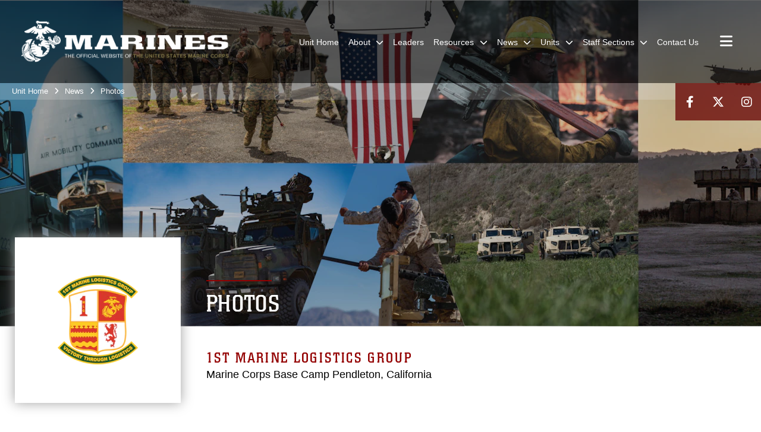

--- FILE ---
content_type: text/html; charset=utf-8
request_url: https://www.1stmlg.marines.mil/News/Photos/igphoto/254027/
body_size: 35025
content:
<!DOCTYPE html>
<html  lang="en-US">
<head id="Head"><meta content="text/html; charset=UTF-8" http-equiv="Content-Type" />
<meta name="REVISIT-AFTER" content="1 DAYS" />
<meta name="RATING" content="GENERAL" />
<meta name="RESOURCE-TYPE" content="DOCUMENT" />
<meta content="text/javascript" http-equiv="Content-Script-Type" />
<meta content="text/css" http-equiv="Content-Style-Type" />
<title>
	IMG_2661.JPG
</title><meta id="MetaDescription" name="description" content="A heavy equipment operator from 8th Engineer Support Battalion, 1st Marine Logistics Group (Forward) uses a Tractor, Rubber tired, Articulated steering, Multi-Purpose vehicle to destroy an unnecessary section of outer wall at a village stability..." /><meta id="MetaKeywords" name="keywords" content="1st Marine Logistics Group" /><meta id="MetaRobots" name="robots" content="INDEX, FOLLOW" /><link href="/Resources/Shared/stylesheets/dnndefault/7.0.0/default.css?cdv=2978" type="text/css" rel="stylesheet"/><link href="/DesktopModules/PhotoDashboard/module.css?cdv=2978" type="text/css" rel="stylesheet"/><link href="/DesktopModules/ImageGallery/module.css?cdv=2978" type="text/css" rel="stylesheet"/><link href="/DesktopModules/PhotoDashboard/Layouts/HeroPaneWithSeal/template.css?cdv=2978" type="text/css" rel="stylesheet"/><link href="/desktopmodules/ImageGallery/Templates/DOD/template.css?cdv=2978" type="text/css" rel="stylesheet"/><link href="/Portals/_default/skins/marinestheme/skin.css?cdv=2978" type="text/css" rel="stylesheet"/><link href="/Portals/123/portal.css?cdv=2978" type="text/css" rel="stylesheet"/><link href="/Desktopmodules/SharedLibrary/Plugins/Skin/SkipNav/css/skipnav.css?cdv=2978" type="text/css" rel="stylesheet"/><link href="/DesktopModules/SharedLibrary/ValidatedPlugins/aos/aos.css?cdv=2978" type="text/css" rel="stylesheet"/><link href="/Desktopmodules/SharedLibrary/Plugins/spectrum/spectrum.css?cdv=2978" type="text/css" rel="stylesheet"/><link href="/DesktopModules/ImageGallery/UI/ig-ui-custom.min.css?cdv=2978" type="text/css" rel="stylesheet"/><link href="/Desktopmodules/SharedLibrary/ValidatedPlugins/font-awesome6/css/all.min.css?cdv=2978" type="text/css" rel="stylesheet"/><link href="/Desktopmodules/SharedLibrary/ValidatedPlugins/font-awesome6/css/v4-shims.min.css?cdv=2978" type="text/css" rel="stylesheet"/><script src="/Resources/libraries/jQuery/03_07_01/jquery.js?cdv=2978" type="text/javascript"></script><script src="/Resources/libraries/jQuery-Migrate/03_04_01/jquery-migrate.js?cdv=2978" type="text/javascript"></script><script src="/Resources/libraries/jQuery-UI/01_13_03/jquery-ui.min.js?cdv=2978" type="text/javascript"></script><meta content="https://media.defense.gov/2012/Jun/21/254027/1088/820/0/120621-M-0000M-000.jpg" name="og:image" property="og:image" /><meta name='host' content='DMA Public Web' /><meta name='contact' content='dma.WebSD@mail.mil' /><script  src="/Desktopmodules/SharedLibrary/Plugins/GoogleAnalytics/Universal-Federated-Analytics-8.7.js?agency=DOD&subagency=USMC&sitetopic=dma.web&dclink=true"  id="_fed_an_ua_tag" ></script><meta name="viewport" content="width=device-width, initial-scale=1, shrink-to-fit=no" /><meta name="viewport" content="width=device-width, initial-scale=1, shrink-to-fit=no" /><meta name="viewport" content="width=device-width, initial-scale=1, shrink-to-fit=no" /></head>
<body id="Body">

    <form method="post" action="/News/Photos/igphoto/254027/" id="Form" enctype="multipart/form-data">
<div class="aspNetHidden">
<input type="hidden" name="__EVENTTARGET" id="__EVENTTARGET" value="" />
<input type="hidden" name="__EVENTARGUMENT" id="__EVENTARGUMENT" value="" />
<input type="hidden" name="__VIEWSTATE" id="__VIEWSTATE" value="4oq5rtxtGRrrAa+wtZso8UIamq62eMJOLaqTnnGpKiOnHp4g/xO4Ywn0NEbzlpIeRxfbf9yUTazFpXHeGQx653D/auHFnKSKn36IFNHJzUe0kKZN9KGoEcmu4jzkxgDo2YmFgJWBEHpVcW9t8plnqzDNClC+lN1qbyk0yiU5A4l7o+RWIOI5S79pNINTA5PhChxvcqzKHDJhTf9G2/7PqI12Jg4KgsJWaQwXPNkArqRCuf3uF5Ue+ktAKAxDBhiHGwW+aWJS9pqXQ2siHhpaM+HHNFCkKxNX6IQA0Rq4QtckrAxy7G2oxDtGOETDdeBO6wSZO/EPiRLi/4D/viCA/0kgTznyA9IGABAV6Ult/ZAMV62DuZUtRIjM3Mxb+E8hgs+hOUq9HHZUlNT6DbQs7LW+4Gz4mD1MVX19Kfo0imNhm70OtXRZap1/[base64]/K650rKmHV976ZhAazKj6EH+9KkoP3cAtwP6Sr7zfn4ZocOAoS0dRMzPk4c/kl0LFJyJffJE7H2/hSsfAE6R6Gwn2Z8c4EZOZJi1NpeB7XAoCko3ZPAj5SHV99AJ0kWAnlrkxK6XNwhwxL/Ioi/2IG20So14SFz1TzBsfyHWZJelfdXJF5ISnvRUOi4dD9QT+3zVoFoJeFLMYGnnxL6XwGQe1E7u8g6l9d/tFGlNbZSR7kQEvm6RWL2ep/A091bDhbNeFevYBkYOh2/SXxfWOGjX5uoRt94oOhgQeMyJIaG+t0znHkRLCGO3GOJvdTUEkHY6TnZ8A+6IALPFDA2TO7v0vvurIkyxzGM7ZkDYNQf/fMuhhTXR5L5xLeYw3B/C4fzJlupsxpPInLvWbTCf+FlF1uPgxLAf2piHDi8wgMEZeOeT3obJyES9jfm5Src6VC4Z3+X3T9pJud4b1hnr8EqIV1AoIf+3CbVlf2k1+PLrdcrd0nhiUk8fmyb6cFTOzCvkZXHbf973ahC1hYAYj7dW1b4G/+Dx9po9N7OaHxXunAU7DC9KFWiB5e6X56aE518iAW5I7gdluMXFz/A/zK22yT3Sxrk3o4YPpyiWCOl7Qyfn4SjL8zQK/[base64]/DCtSeEGegaAZpz88JH1iXQPh4XTP8T6eSRM4rhM+/[base64]/5xGkfV8/UFIzQ20bVJYq1yX2LvfVEqYP8tnGI0r8iOT2YPKXqEM2mANAG7znKaXPc6EtJFEuWkUNzgi7YoMeAyIbHbf1nNUNJR8roQg+XyefephHqmA1LnbNziCrMeN1KJu4AApjMEoCqZah4Zf61i5EIfsXbsH2Z625cY+AA9q3x2Ef+6omw4/J0WQ4E37INpzH9HXK1zLVh8ZqyAvJbQ/MCIqxcIqCPgT2vozcc4HYzvC58m918oz2a92DE1HmW5Jp/2nFUNjSisjmbpbjrEojAS94AHgAQAU/OVpPntOpWUJyClhTPxSVDr4XklYO6ry66hNg142cWuMVJ52OB7G22UZOfRBERP6KuoEG0ul/qFijDo2rouPXJmgu9g7Q7q3opfOJFlcU04KTDiQp8v0odhLrBokSFRkX+eU6IvfqHyb+YeiIuI/pqCvbdXxT5050jUPCg7JS0dmcgB40Jtk+ks4fRWaerqNu8w9xT2zW3OZIo8di1XLyvPIWGV5hH5Pj27vYvgGiN36BZm9sJRnm3e2R1CtvJYi8atB8vk5lX00WduH3ro10Xsth80EDE0phhgZlM3wF/ST7TmwLOKb0bw4fGHsniVHZ4/[base64]/DCDGCqhcEPSpc3LEJ5LPjid8zPYGZ7o1m7J4XNna7F0EH7amcqnmY3u4a6x7dw3mHdl3/oUMv16PwZxM8kA5V7RgP9VzNXwO0DUQfr7Uvmnuhnd+s/wWFXHHD4QVImqgXpBQP8GJyAjMax0UBxV0XBAtzh4U9LtLbvdCjuonar6Cg2Nfbqh+pCE81RNUsZWQDrq/UprunkfDNf8TIwf4fGHwigd0vtxVjPEr7xZtr6XyCaLN9dfTGOU+73iYK2M3hE6g7qtBRGpROJI38sEMWdIey2CQjROKilzCpyfzma9WEMkP8KJWcrmbeu84Qq8zklGsFhZsiM45Pk/o3VvKlQGcZEtIjqc44DZUQx5j2mbZIpA+JQcRLf/huw7fg8CoCJO4ZRg78KDvYkkp/[base64]/[base64]/8QNsJMmCcMRcDjNxE9VBkqjeMHZwDBejqolXyMAogggHPNpo3Xoleb3RxAwcoosFD5C1ECjGflJU/mlZRU84vaPuGeZEl3vdf5EIxLwjHyMr1z3VkyvtdOGWFFTsuW09Qfrm7axT3dL7sGox00tCzYQF70bThks9s43zgnM/[base64]/CpqJzQfVjqWqERZrj4XLpmIZl9a85lrGD6rmATQkWkaN3LquUSiOyL5AtBNLV8uDATQ+BP+mhODqIT3oAv+/3O3kBEAJ3C+8EOwSkDyKzAjeB3nYjHVUJTV99zTOmkTH3B9/i/+9f4gGBh76XxwrOW7GLlozqkbHKfqJzF3yhZxyVKXgkGrMP2mqj+a0FrM8v/8yLBTBA2S1Z/JnvlWaKnjgCihXza9rJjqEYVqPxaZ9c/9qXT0rrh9IzBPPKNwJz7Ina6uFk6saFEdUQ/UVzqIAILB0I18HaBqixtrZ3kp/jSpaWkpPJOqsHolK/VfwP607hJZC9lmmYxp++1+Vy3alAfnXHAEr4vH9hyjKE9GxYVdPZ74TONz/xp7KP8AV6eAb/h8npw6ak/AQOkIyvNcRUCq1xOQ81j3o8rlf30nQ/nI9+xw1hsHHV70HJ1R63pUopEYGDSiLl2Q/[base64]/G9lU4UqxHWBnmZWaml0PalQu/V8vD2jabvygq0giO2VD6luxx2LkVyWyM0z57f3xybN556YtBkj9gy9Px3XkiegqNKpD02AmS271JW5AF5ontKFXjaev3TFXm5TSarnNu5g1HJtqVqANJ9tMaqaeuH1oZ0IH2cRHKue2Fjbl8t/4SL+wxWqJNTy6FFyHtlSIw7Pn0ex8uME/aMzlxmj5eFTx7DX4Ejfd82okL13H9WhziEF3EjhVajn9mSyFQfxFAJh7agq8+CweIQZHuydQ/U8saXhQOAfV4JC58H6gvqTwCNqXqFQ26kzKtdts2YbdTmUSObK8qU748qGoUTkQQ3oE1YRaKu6D85wQOXirsIgaC/pvXf2a7aUNWWImefh1abtOa3l288zkt/amW86Y0EY8p7SRUpRPa2uTCr4HD1M/w7X6hT6SOXM3c2aOTD+pF0B6LI6ZXA5CGm1z5BHqpsVlchSH90bWU5vC5J+dXlJhXnQuloJsd7GZHlJXpAA/ugLR+dGTJhVMynRP8kC/aP+lqNFkigx8kZQWpV7EQeUaG5xmhXYrjgAX+ad+sV9fj533glSnY1Ruj2ItjnAlzS79JueNtTR9J7vw0UOVcZKlzGEk1JjvJyLNNKg6lvFCGiUfJCDj4hbsXldPtuFpbi409I69WqwJ25UnP4dv5/[base64]/n0WHCRMWhtJ8743ODOdEO44x0rtskjAUhkxqSkl8S1+GScuvoe60MW4v2UXXwrvWDwBhbDKupniskYHzf3nWk5QodyQGkhv7QvSeAE1J6mNupNWGRilEgZNaoBPk8MVulDxnx2gLom9lechNCnQTsp5Y5MB/EmUJtScPvDD53gtqIkJooJtw99fUio7VfHlWTNA0NrX32pP8Ra+r3J5ssTYr/op1HcVOp2Suj3NSuP/1tQ+QDyb5qAJHsKOkqxcBx4uEAXL88q8r7ku32EjcmyV63pEgtbumTqsjUFfc1VAYAi/Nn7dbD7nKIJ0QgBsjGlBI3dyYNBeb4ZnlKeGNwFwHAqe3FCINtzlPdTSihi44YPxgLS4uEdY/iVEafqaAEOCwYqm/LEmE1WK7zqgrKvaor1A8gABhfd1qFTsuGCssD9yzDavZUqt0JdferH8dlZM8EbnWa+jxtP1d9q24VSgQQPrJpmTnvs/JQwA0s+ScPzKBlQ+j7Evndo03d2EWwjA/dMHDAETbRxESiAbMh2wgA2U4HLJBnngiT3rMQKZ8Hv04IiSRPQTvjF7JkbrS1qpSo6NHF0lOtIqKvI1ksQlAhSp3qYmrWmqqSiHC4RRdJM9c+a9lx8tXwn1nwO0SEqKqMPKfbn1au2OMrTLO43Oikffbomwi333CAiq5NXSotrP2DIuINGv4x+/xOERbUXul5erygeFLxzYW0hPfgLs4yt28d97DnaaRUVRZsDjqzOeB/YiniIaeP22b1hVAfWF4T+Z5DtaABBEdJheHtE02hOkofJhfHANlPvlMedQv4OeswnPhai2t7ZEgKSkxKezAXjpyk/a2bGOTv4eu7A/BhhHGjNrwNPtidcuYhtg/w/m7bkHoi7drbuLesHX9Xc40+7X3qr71awv2GPgAhRZTzOR+Jxxz0OxH6PUhT3pp2n7YAppkqaMgFqiz1nnMaDyXpFKXkuANppxPcgtBRbg1wTPPBAUwl/7VCwz6NV9QN9tfuB+6nUqDwqv4C7VBEdS+nw/XWP4U29hDsGt0T3j9kPfDObDOHKnYWxWfgW5dUXcWY1daswgjj+FNfr6bp3CkuynEw9PcvYw3vlp/0V8DdBqm751vxIg8jgpGNy4tApwmmkKsjnuhIeqFAmmHqH5FZD8LuvFpifRwkz0noYoeu/VAs2sv7GgVaHovj0OK3zVtjQYpABXEpg98V93EBP5n2WiwOItE47ZjBr3dKToMpT12fmBhrz8mGfkcMWpkqurucW50Cg9pN+0rHBEEm+aRAizRnnDZ/bU3mLDsFSW73tANl578t26gcJmu9ZEt1wzW8Dl0NL73WFGnWIO14trU1WMhMPigIOZDfjE79GA9Oe8tShw0yBCqCu8WecM0eFNlJtVnONcHU9LXEM7zN3ZZikbsY0K4CgX7MScFL5BZdKonCMXb5eA2BOeFTryba+sgrjfxeWShurlPJc/IcqPyFHxHK8kxr1Z9wcR25zpPZcXX3MRtJaegeGLFetqAXF8hNR/kpQ8J4kHX6irqubKe0+3QqOTWroSLoSm28vdw4diCVaP8JnhqaDqpQL73E77BIGGJocGN2zxCkwOrJnXOU9HQt/CX9AcK4IhAIybFQci8C0APBlkXQM9liYjIa78ft+vtXaisqaAeWM+utZYBb4CHE+959if6LHT99HAKXmYFeDVa4I04+gNasQ14bSPIPi5I1xWiSqHvZyxkshH5f4IjPb8YHxqvkHccg8Av6tLzAm2r6E18X0KetLqO/B34Dxge0wHPKQNG+IHaX7KBo4SgdEnZwo5gH7kMMj90PDyOKOZk7r3GhpBQJ0rA2Z2w2Lalmld9W2P0KmQIWyUoE7Bojofz+334Vl8k/FFXALXlo6zrl3IHgIG9bL2J1Rt5S5fiOai5JLXIp8mcqheg8558RXtRmVsv221GfZJgCtTNV8W2nduW5h4Rafh56KKOrk5780TSh8PawCmmkKHupuFyYL0YXTap0AHhUg9Vod0fmH4NTV5Ax/[base64]/0HK70wmCpSIOmy7qG38N39ksBZv4NcxCOnNO5+ORe8yYgJmuH8hmpOrLSN5A9WdQ8piypqj4ew3tymW7oWAPu+rwPj6l5/dNpBxpoAWLSJTQIiO1pWFkqe1iGk6ipYpNMc6at+jdAereOA0pIjgoxnJG5K8QGYBWgezNxxWuNVOoH8Oo0YCU/5rCHNyWa11HflL+mCLNe4i27AGftgH7M3cp+MvBKTUZ8CDNdq4ONUL7cFQolHgV4T/T/kWK1kGqKcLQpJd/QN/BTKmu5VcSG3JxcJ2mDjGED0kkIQHlxC3mYKM459kL449m5ZnXQBoyfeGzwpRAPf9Xhy9MQJJvMxC52D8Wg7Sn7nXUc4mvL0vEa1a3M5wcJxEr/[base64]/Cg49NwID7BBcP1BOgV8qbvNcTcUTSHrQ4L7anYWpZsG83EIuMOISBfA/ofDvTCxsXUvtv0sQ0Nc1zOSCnTqXsqfnFTVfMc93Q6LDKq1OpQR+sJF7igB2+gV7JN9+llbMcd8djNbFHU95ZfGNG3M9+aBtAvOp5H6kEoNyUWXnK+gE1IPLxa+Zz/UkP1svfYdIlaZgH8NYGwM/CSRHLEy50T2lRQmmjWOyZb3dojegTJpmihI7HI4e+SA+ewcir1+KFYkr/tMtVi9yrUzzvCwApstliTzWNY7IUPpnlIyyuftZcqVzK5KbrQVmRHFbTbb/16ut/ogme4Zzz9qcD40thr28ZgRz6ZwLJ+1v2LGbZRs8naddyzqK/C7IQzg93kIXZRSETk8ZdoAIbWZhrT2+kGjyYhWb2+zaAJvkIrCvTc4SwpMbOKt4x26CiVlP2SbPh0Qt2kKI/DMNDlpAQcKObseW1y34odPq0XX4r8JkK5v8kvgk/A2Qw/MHUNhfcKddrkC7M/aq2i/9/ZRJqIaLMidkSpsZP5MoYTBNcSpDLIFf+57rOHoxvaVNEPfi9wrnSO5anBtiV2EVHZdlbCQ4JyLnSk/Oew4HM9CAi8JJzPll99U1JkLWxKG8lcki+KVmwFdHSXbFLbybFdqye6/B0fgRUSpaXPBJHIlDK+ib04IMwj5rUwMCm8kgQCrpYWgTdtAxx1v7S0aqY0UQz1QD/186YDGwMC7uk9ykkZU9G6IdGkMKBDPYN/Az6rrQBUY86cU7PQB34LGHsqaJq1cW29mUFitXn4fXboeixXDoY5k9umRFfDQcKbxsZB12O3E7W6Z58cvpEXkWmfYtdXHeFUZK/D7ht7ZWeuhV2fd1AL6Gai+6Yzbm/iCNHb+cAH3QorSGpEmm/XKMtD0sxVdGvUhvskQhdoin5BlMjyMFSVLnq79TitIlF8RLIN7/7uVHt78kM+lj/TigCiIEZJ3mXKGY08vA40IGQW8jTm/06MNqSXBc86SPnH8iOFqsXSgf+IX8MmuDdqWKAKZiOVLqUBKAYD5LZlvFoNVia3D6Kf66z6l9f4kynP0WJMFJUaduaR+eaeU4iWk1OWzR9xlGK90kpLsSBmMvx+6z23bTFASn6dxZEWyyehnmzg/geeuRyHK5a/9unN9uFW76OPKARxL0nwXxFeiKcqggwGukRKjKnIu29/TrukzfXPCJfxAFQwQnLhMY4sesShZx/MtrZyRhUZXqZdaqkqcvcZXjbxZs/BZqzO+zfHU997yeavPUIzaXjB4U6CrGfA8TEk3XVCNrfbfvIZsGTZflXyLkj129pzwa18K6m9PGLFA62jC5gerNWikmzdJxwXuU+2TKFKuKH9v6hOq3579TdndOuk7sAtRQfObIllRbcqhwypimrB3h9WkXPXPg9J/XBN7Q6cjJfjMKcJ42gd7VuyBWpwLkR8eqQurqE9eBAiqfBJ8RIOK83rp+Bv/894kVd0T7RQPlZ+UuiimNwYYWOLrVvAWkjeYC9oi+Lkzn+uUFoeheapwwPkyGEzaiTB6cD6Y84hZxyzZ1dZYyTf6Fn/+BrB6pNCT68jtHg/[base64]/[base64]/ArLpU8IOERGYR4q//Jee5OsQDXYFILmgwAUJH/LOdxjbKcUEbXTXV4EZZcg/nvGFhAsR3HY2XMLiCk2VeaJ5MkodA8jlXs0/l/tVJ/j121DsgPj1ckne6QfNVCodf7K/8Si8S3g6zIEWrHDElMtADR8DGP0Nwrt9BLT3qhALymq2YaXnfKrdBDAXvSqiCbwK3iNuiOc5C+xjmItq1wyNRwB7Ctl9EwpqQrcZOOb5ru12XcLuRMl/jChEeR5zyvm+mdxr12loRPpQXn5SvxrMmUYb9fDbfoIWFbckolgxlBarzdaz60iGm1vejAILaRN/QaIqT3H4KQtC25KBacr/mWa+hBn8+jwUUTA13mKjwXZDdRaxiejrlHsEFFr/sV1dCl/E3bBbiO9AFdUcRX31OYzm6jEiG/66uryBCDDgPGXY4WYWhc8VJUeZXHMLw7DsFLMEeSi6C8rq4N2c8GJi1sr71NlHywc58d4rS4K2SCqbaujEhtwYGAAjOZ1nKJihlB0huDZzZzPUOFujqiqfCVwdAWNWJYu9ny8eo7F3IDgH4p6NH2s1/NonHc2wtcHroeU/FK8+h4z/+xoCYero0mJ2Zcd8mbcWbCzSSScjDO49HynfXDm7zCLVqQ8f9xuHZO4qJjxCnMYN5fxZd9CAtFvu98AoJtDhqNlFJvuwKr4kMi0/F7aOBg+YfBjDS4H5CA3FUnl2YlTawKTtT7noqxV6GVFn92y/d/25YaYz2nyyACpADmKPRYYfEvl/8Tkxve2QfH2sxW4PUZ2hK3TjlFao2Jm+oYLdHL5gsi5XRfqqcTxqWEq4gv+Z9RNZJbvM/ZGtX7O56BGVv/N89sCvCK0L7hksjdclOX458PDIf4V0hdcf+Der9PASwIIp6qohJEpYQtkx9S+GUML0b1FFaGM5KxO6g6rWBZ/SAORyRlM9uCRVgTxR3pqBC8SEMU7YzshdmZpwS76Skcbj+goHeabl1CE9ckNyxBb3C8kwIVdi9WApM1AdNVWwMMbWpDNm1pIgPFIHZJNx5jfRDQxRjsexsBeyyQYfqnuq0zLKss6E9i+MhWHuWco4DW39HT1/tTHqNhzQQM0Yi2FR+mquTotgyGa1nc63HDDTvucOu8/4TkuhFJII4e/39/4jot9VZrGsdixdP6njsi5zyvKHDQf89zHz/aU4OoO6WYI4jq9kj0WRkXru5HP36BuKXKC7bm691T+PgPduXDn5gwiNg9dx1+ehLg2fCn8fq+AG7zq+c+t47d8djoE3o4vvZkrzDSLAuFYj5aolmVRMSjfjrRZFSlkigDLlQ4OazQtnlMNHz/YUkJMaP9UU86YKSXgi6fIq+Dz5Zrc1Z2WGASu/Jqas2dxyWI8LJ/uZ3dXYWy0Q6wv3H3ogzpO7TUd8M3V00rjDUNlYfg4upGUPWec7r4ghMqlJyW4LFnGgOkKafLzJI85/9manKL0ka//WA+QTe99m++tAGFjaPG9MZ10EHfZuiLSjpxIRwiy78L8rIdi7JjYNa92FBgsP7VNzQFvIur+EMdXR/ewF85a50UCkzKretuMTigm6WveGlopuTwbxZnx5c8DcIjXu2Z+4JEJM9pIceX/u01GBOmy4oz8qmSBRPoJwRInWcc8FTc4jvawscMjiAVqQ3I+NBCrZQ2T15jG2DiCMdLcOus1/[base64]/a/zxbsxJzLvE0to4/Xt4b70AjBEUaEX1Nf8Fyfrsbtj0OYBlgf6M5vdbGpraTB2R1IQkHEoY5PrwwQ/bOK2ILTU7cdy3lRWqgFnUw+DbauGrUWnkxRHZ89VpkORUE8kmXT4IBRiqC8jSGiu8D5187I2A7c4VMGVNl21imHhoqey+0ke8lTbSDZgQ2LEOMutYTWB2/a+mXLfVR8Bk4mrA3y6BP5WxJPuIkz9KarboRKBoh9PUSdSam/bXi3EYsXw4gnsa2s+/c/+B/rQjhN47obXTfbk2r5cJPKplxsqZrT2pQY6aGfsd1K30aim4tw6uedwNobO0JhrQSppEwdHeF4xeJ7+s2TFNem/[base64]/2upsL5M0rzjf9TW9hSJT2AABDwAbk6n9oleSiPtPABEUiSm4kR0194dM4VM6Sp0C8WT8IXGmDzUmBKlyg0KwaWtmH5BSTl2qIFNvo3Ta0zxcmZneO0VMtOXyDxkuGjcSycziT9sC/PwJmHrnGYP25AwAoAWHAzFUAYnhPGmZLJ4IYy0h3dgJjZMQGlNbR8aSisImMO+6a1ozgSeyq1i0pFbQdtbJoxnrJIcfyOxXgslvnMb4fiajlS7V4DwvQ4iVLT46NeZ9Gu29eyNk3g//QC2vM9gLl5nrHI0YzxoEh0moEotYjxuNJgfA4+X7NHJahvMni3lFusPkTc4+snCeESpDD7Mqre3DZE/z4Qip9DJukT8PAh6jJ7lnlUbjtwz0xrN/CSF9RTgAWNbNU+i49NUfuyNJM+IVp5VccUSgzqOKpLKh1j5MGFvQJzbR6zpCURZSdniF1ymzPaIZ2vxKB+eKGYNKUmRSKKcjmUpF1D6sTqJ+rn0HdS6mXTaFnV/B2WTY1YXv8OU1ZpUAPqvbNpetoJ+Ho5SFQBneHsjBJ6tsSTeFXN2tP1FWrHCMDPzQAF+cSefTEmWWZFUqtw3A8xrLbxsFJYIjtfL50QxrPFbQ1ksw07+7B4WKOnyq7jIRIFvz7S55ZJQeePxj+USuw/[base64]/+jTNfbVOLpp8LnsRRy1GVZ7OtKX1WBxdqC8vhVwF78i/rBNita/pS6nyrqYbwAMNGNJyx2czLapmC1yEeIJxWqjogPv9jajvKPsMJD0HGEZyXdlvRApBrIQT1FzVHw/bSct5G+00dhtpsIGdJS4Uc/W8rO+Dsip8lHtZdKEhlV6vGCIO6/BCURSG9sT2lORYi4hKXeKoVo+O01OcZLiG62Fb0YGB0oII3F9P0baPa6vxRyu7Tct+qlOTwVQQ+GWfTGM4vwX1nAXpnzBX7hOcvVTWMqH0nHZ6RDVRHY64vYvqDeUW9t4ixaYWDWN1Z0+u6KeKwOfYqJI3DtwdqRQOv4XreUSoI4TPIkuVw0r/lL/8Mg4PrDPlnLD6ql12HnvCA+kAOO1a7OOzHeE+V4JjKtd3+eFsq9yuqp1lqFUJWqGssSxVLtQY9hK8GwhwcjlGxfBJUppTo3z6yON7mrNjvgDNkwQucalmrdoWEt3lN6/uzcgrYkeSHMRwvkZKqOtuKR8wUbvgb8YGjz3wNI/uhcI9WItP4uQbrf6ZFahfEZGksrP7gKrLdiLUh/4y7RKC/AUb20u/YvhtIkk4NY51dpW7Ff0q/dW5GjqM+RX3RmZ5/kMINSGoVJTDEo9COCzDEJ3eQ72hxHMhk+JNLDaM2K90gLcualEJGAV0nb86SCWOz4AdH/oSk42/pVWyOWuJhJ6yBgJk2azGqEwVqWXmAA0PWeCp+Op9bwwHwJ60jryJnNaSBpZOUysbLt5l1ErafZ66z9VL9ajXGKjwAFtJOct67tmtEeYV+AR4dyl730iNAj6+YPGywfp1uzOm8y7jwanL6vWva7LAE8R/75IZJWg/SMUtCNzEl1djWYEccJb4avuSs6xPmerR1iHPQu7lduz8dllnQef0E5Vqzx4Q3C/pWFHMFhUwzeyVUB+JpTVQn/fpUSqJennhVXfVa2Txkmp4lmL/AYiwvNciwYnHjiLP24/5g8JhGEoIjlHFEyw4IcKP0tb3Ww99d6l/iFKRMuikxEucgU3hPOpBPN0g/QZ9ty7UEsRXh7RZKf1CkwJQ5IYkFzkj55giKtSoHM7NxzeTHtir/HpZeSs0cB0+qOhYOTEXM34VDMoAU+W2r4UU2KYGfo81OfOgEGy3GO8gCNahhN1J8Czt6LPz/8AM/Lf2dBSLYgZQqzMrhRKGDImnqpCOSI5hW2pBf+zrkoTAQQ8GWPpGaxGornOR/32NdtKH+bbj/iRW9/JRnAHf0McprCxQZ3o9vmmhBkZCfw4+oIWZ0JhaY/+/Sxxyme2DYKUei8HBflJWddH1STNP2IkkBy1CZ3/gNwY3gC4f1lWXq0/+wtVO+m9qkppkezBvQvrKcgoCOp4J2qzK1mpoIHpP9toqdgHtrxUldhJOolZu03xTnSRaDLVAo0y06JQbFm9g+u1b80bRudFGukRHz14IW01NO+ycQQ6kDJcRH7Y0hz8iKMLV+f1r+z0Atk+isnsWmEohr/LmiZCjkbCxOoSTJZr0Bb4MvZF7whZf4sJBiVqaOo6UYTqK37Tes1cGwTj3NF8MN/02d5DpcIhXvpP3YRDNBUSuUhlExxK2bgUcZ/nVWR2gjrvE0fvGmRtRYTUH8p00lhrpfCgmEHwkIkRMf35hIcL9VGArmPhTKxMwJtZVmUzCiKdfBfUNNlOqvRtDaBn/CZ/NThMeWtuQTCzP0paBLC2fzF4DCDfoOvuxheiMqD7BuNlK+SyxLEsEBmSsiQUQWqhhNr/5rOmixfpEuPisJuI+rSGO+MICmFARi9CU/CfxGDQX8soHpYETTpXEbc8VTd0HSjWzig1Ej458z9KfhNbA6bLJyh2Ebx8jP/bawA9Z0PGWcmElaaPeIZE/tw9rxLllPRblg9D9V/VfVYSu27xmijgmii3Dwrc6wvS5RUFZ4GScEOMTRKfFO0GFS7Jh5xA/2KNqluRLEOx415cvMkGByoD2+Lz15LURgg1GwIGA8a0RmbCJQnsiGOtaR2OWXeiaqsPBi9KUDXHM4elAJIj9P3NuvXeUjCseQZc/[base64]/DrUh+QKs+n5rS9FlEryk+ZEicN/1ppKR971KouiODQL1ZZ6YLBgArTFfOYIU631LXR54pIAUlWLc3CL95DuxpPDlV5zPjFuAQXbQ9o4DMGO5xxwlPR6Htgj3YFCdbwwqic64M5rtxm/HB8dVY5+snGyU0AjsHYHbSmOcZ8b+lWU6h7J5tk9S2BktUhFrh94NCqN3gvUBrR16Pa0PPGGVnCfuDwTq5/1SqDhjF8w5CVA3C4VdKBbQg341j2PyyRhcXNi42ynUFmKINJBeNo1qvZrKnpy0Qh6eeQDbWVZytt4qYocv8Ur1QwxedEyZ4EjVnGCXRuZNr73o/BZhkSGC+9Rkh4+njovX8hYfA/FoFOzcQ8H+WYSeaDZiGLO7jb5QeWARHKzsu/LjV34imBZNd2yZVtgzfnUZkmqEl28FtWDGxA0/LfTWuLsk2DNFLh9ldSLTdaU9A5lD2+CaWx4ed2hk8zJ1toL0LPvWdhAl2gT19Uw32wUeKL6KwQFlNwSF8MP5Lekm4raybWtrSfMRo6lvrjk/otHtBmoGr7Rv6g8OQ+v/C4lAFONdsptYVNnQB6z60FVUBF08WBkLG94KDn6ufONWWqj5eUtbiz7QVNhQjkHj/m6pm6vmyD75PJh7fgR9BSypnh/sWKlYXG0kAvgAR2VN6p5WBWcY8TGpRJzl+czyIlHoQ4NXUNgFnoajCSPCJBq59GkWjXJ8gysDwiX0kB6LU0iHxJcN6z471c2lyFqjoqOqsAlHDqfHDMZM6zDvU9WjgFGjAzUCM+vYAzfxLMr1vjNA3LLsf9rD2lhNhGsfsqa/hHx223Wq3pP0v7mPw8vNog+k4RHxsELBGweMZE8IwiK/BStszRdfjAd8gX7DU8jo8txWDpNAAO78le+pzq/9Fndl9mPBh17jjDRCF0MYmEKxw2Z4fy2buNHnbDZFFNTQGLg8PaERtHMO/9arYJMTciqADmXb5zJDTjOfkisr50WN8Is+d1oSC34/a0lDA2hgnD+HgKl0KfbiE+RUPs1SraY5U4yQbdFIRQHPzcctB9sTn9HYZT103p5y0IB5wow3UR5jmzk9mwpJolQatlzF5ZtC/2giSztZ7DBQdt70/T106cqc7JA4IW9NQGGCXEqAG42njuEeZk6jXHlMwSck2N3yrKY+59j9XIRqBdZ7sw8U+I4Fkijz7+QRPmOPelPHeTshpgcBVkHsQmM/MF+XrrVBGUl6DBhBbMJC6/PZ1T+VAo/Op8jzwZq0lrbhHL9Ll4z87bSoUw5u/XFId+iAe+HTRvcQ3V3vxvcIemJ2jxeN5l/av2AuYeFANYCkR1KCMRjwvsTe4tZXYdRhAVs2UtsmlKJ4Rmvc2RwrvMsnMwlsfgBWgvE0BUcIsarkUJ/ZdLTzFDIbNCN9P5UJXF4grJQKZEeQ21NAZK45xChq6DQMHX2PCouAK1WplFdEF7taFA99Gqyg8GTZaLASedkfegQlpH9Nk9ijTA7I3z9u3kTIvNXmv1sRBUMox2g8pwaalncrN3wXslZgOmU0AHML4cCZnmPyAN4KX32tbQh+zcVT0BxwY2oDru8g/84JzBgXzHfQo3NG19YYQHI4eBr8YrVYPD0D1SLwAOMp1/tyKo3GgqSn7Trk13HWahJoEq7WJ2S4KsfmzlNDn1QRa7m3dJfH1za1WZoyHfWYQdRZ3DT++WOWCBhAn1yfQgrmVOEYWfFylBrx6Fryn8sUgkCJrnRJxEsva2ge+/3tie0yE2ZRFvujh5sT//rPLuECDBzbXUcGP/1Um77N0HF9+TXyFvfPyNFwpmPGxhXG+vVJIY1HZ4+Dh/HfP2yMwO75A2gjahOXXflzcivEG65hJk1q9LWlrKUyK4VPPC1zO1CN1Z7LZnNxgSQZGDTmYKw5AXn2DiSCbwx9TwwP2H645o6Zly7Db2akvA31pPNeRPOXKlxM+KzlksUzAswrDYwHcGVGEvZq1iu078s0ar8vasCQE6eb3I74e2UZ/Rr+6DrC4SRSTsoQq/kWjYEPTBFocGHxZxPtImjgziPmbS+MG/1QuFvbxhOXEsk2ni/NfAkhLkDdIk4AQuTrOCwNSraNUxyunIsk6WUlkXo9fz+SbeAEPJyRC8VAeOdpCvRvww8GsVL92sp9fWVTBjziuz88O3HRn2QcWbWfBdrWYYhC9zffg17ibjWTxQOJnOViZeCHpUt6lA0EQCtJ8mfAMHW4sjQd/pGkz9SUtkd9hZCNRf0kpA8cjacu8eCNQeOjv/VJ3+AZNw7sdwUm1JcVKqWbcBJNzZSf4tpZwARHNXtdAZgc/GfcZiDiNXgvt9WiewfleTN7HYDSOAeOYpWRMuURDEPMN+5mpQCr24/1lO2nly3FFfE+OK+OS2RdUfVddrx3rdkFn+w440Of/fRgvdKNKEnvH63SzKkwr+IkJ+TxkE/qjD9zj3wWPw1iJ9P/Mmd7l0pvRbqqDCECKwSUEnlWdz4El9rgs9/Lu4vvfGsdlkYPzVBlIeZu3jisBTknny2P0/Er+A58AdmNRe7xk1JztYxwRfg/a4PYo1+X5ZPB4apqEoMMykfjz3s6XMI0vYpQFxuZ/[base64]/XkTMACcnPaEjo2PLxtqHkS1XltvM0P323Fsg/9+9D9X5LOqnfGWnr1PnLKN094y/zbkOY7PT4XNDiMhTJrxkcwLUbcGsu87MlzUob0RANWY+bIhcPeRd0borzk5r4E2okRdoaFqD5UOcZWnYm3ilEMtLiBhJcskvz2RPRi4hxIdF/zVSZjLG6+QCTFsmCdL/Pii3kegUZHpn2HfcjmKf0Q17RXbS1+7qAZObxtckHz+dJd8/M5xj6qUHG5W1YTwJYDrE8kIu9TJWWUnNOsGi5oogCw1eYxBj4DpQFiNLcj31+8SNclKkkNCivB/+xlAkH7pDGqYSmiX2/[base64]/TtsG2Bx1tGIsxjUcL3WymSdc2Co1PlzFY1ctPdh7gNK8ts1/StDIoqD5W/K6xrTazgijUPhiTrsiaPX9RHBSB4UC4JIpuH8dM2Gw/[base64]/LjZOMwm6jiwM3ZJhgJiAcu41lFdEoh19MMKNSZyMXb/ysYaPC+7mwgizdMvsiip2aoIB9Lni52QtKgKjns6NQRhwv1+/OBRpWv+CsrEFyWga4mqvHAjHPD12uIxgVFZSVs02qkQtJVfLb8E7EYghmGgqAI/2VEU+URy3qho6eaA4TGPFhrboCt+Ii99AyYOSlPfeUT0IkTaBttgHeM7nQ9piTD2+KNbOF718yhEz9CmvyG1be5qCSJZauF3ASZ/DdBKalnhYIGsKJLx53JxU9s5rTVpD/z7TGZoq/d3YrcOrieuA3k/ehOS6KNr4l4SP/[base64]/vm7lZccnnIwjR1Oz7k00WAvUNjbQ21zPZf3o3i2DN39f3tiY3XRRV/CdH176hpIosWjfVR8LcLyz/Q4zHtDA/F2sYKq8phXEik7wVImrTCbq65dYVi3wMFI1Whv2Gjj+4+ikRQw0wWpwCDe16UPW2KdB6YasDQafPu7nTz+ts3wvkmzEr84hy4t6JJyXf8HUq9o5hnUMILtWLJChfLERqBl2MzG7s3KUbFFY/[base64]/I0TTcLb9ZlohXXmTKT+Kt3i8OJF2z9YYgL6LbVB2iiOXtDym11pvWsvZJWA7/mZC36FC3VuDIWWUxCRIiEK2TvuHD/Da8d4KiWUC279jGfjxj1KVprXMVloCNWm6IZRrUevUOxKIp5Z3eEsKSPVeNF2fRSBJ9BC1eZ19ep5YLgIYOMjCujJnnR206Y3wKTwcSLbgL3LSJunzGZqP0E3Fl/Lcn/AaD3l68PghmsjdObktD68S4FBPT/NT4fJu55eHrekR0yYBDn+0XMlSUztJFkcFGS9Ekgl0itjL0d7xk2hVbq5Gp/LFBtI/QEQTkE7Te6k7st+xNl2UphK1aIHBegGCLDU3L8yhJQntfMD3dyhwl3ifkfZ8nQOJfdh+3WFw1tiG2ddJcUkPhV1I8K2AqjUB3XhS2ricEgjOkRg6lvboLeCOvM5q/CaUb46IFT/SMiJDrhenUZJm5BomYLDIgdogU7QEkjOhc7RAkD2rhebC4O2UDZ8gWtgSklXtZIWbHvIaeOK2I9d/O/adbpzi4YUac2ZSYJj1dj2bRQZTriRNGTudnmTrbt6B+Em1sDMGG3VQF7n+ldN5Hk3ZlkXUJUq2rRtzAlMKQLFILpjLcRft5F2bUyPdSqRpxp5DJjBtAVJjqffRi+8VXyBd4vNVemSLUBJJdSkCpB/ZyWw1Wm+mNpSmxjBqhn/ec9KrfK3Vtnk4HbhvCnx5jKThPkWbDM9WQe/3oM2x2mTCOV5dnUVIYJbs2gVOGjKoIEdorXzrc3n2t2gtQiiLh9O3VEATpTaYX9u+ccL2C7v+hWAdjgtfG9OuUP5OEK95ILAt2FYfpv58lFBy7rhL/mNAoktW2x0c/Xr4dGeWiRt4yZzKGd01SiTIhGW2wHCDTxtSxcBT9fwVEnSiKiZZUY3O2UohvfOVbSXflFbiTRHDgq8F3vOXcAXTmImaXUWMj6CodVyQqClsbO20gQMY/8lUaXSlspMUM6MWvvCnxP3cu72RyBZuQbMpvILWU0CZilkM9UskOmNFel71qbR7iP+W7DO+Sg9l+uQTNnBMi+K3xKzWzzcM+b1EVU7+YdcE+kr78gL83sl6w07SCxTMxd1/hX0YAApknUMpOs6BKMNBup7wTwhqXXdrJsyEiK+K9BtFqy/[base64]/wdl88FXF/b1+a4pHREJbUat0mv17qL4w2LejCaH/LmR356xEc7TlDja/1Qqg5xQJLZvJmiN4nFNgpjUX1SpjN7M93dq+P7GNJuB5eY8qHmrjHLm8rWQQx+KWzmsOkHufHgmvWzBatAsSXs1qbsZ7cXo/FlA8ZR18pI3N6yPptrq3D1XExyF5kk567pd4Wmp2pYXMeBJCA6MVRvZWRGaNt1Wr5nRBdqpWpGmuOYoetjGuUs3l9NELGiVoKmkj9IZl86a/a/5MnnWaLJyxixX5197Law5hs4aq1U1mP6+9f0fbbotAcDQY0Jq1wk0EmTrXEJJEsiKjzsZeN/GEeZVqDu7B0Y31UhPDBoA8IQzCe8UWl2NYR+CsZ2bt2LvqFsXKNsbShC3l5N4WlPEt+JIdWhZGysbaHLSVrz2o8N3MiFli0P9UOrMtZP1zr1KE2gmfjZ9M/+4BHscyEyAAEDCq5ubfjbzahA12kM8o9CmJJcsIyfiElx4MCAz7WHuG9W3ruE5BjGMJtLI36KpwqBy2K1tQ3heMIIXQdJMWfKC6xrA7yBKqyUb12i26NBoH8EFMW3soJ7z1mxRtGdhFNJMjz9PDX2Td9tYlvI1yj+pmNvK1kCzgUlsh3fII1F6j/EGabcQvRy5LEWENq3OX95WZvBlyr2kxxKuAXfl2GCk1zSqmsvBRSDVAjzYhK8AhNR0N/0nsVWZBcEECECoM2cHwQHkdQ63nlcmby3Pn63XPlzSKbI4Pcq0qLhtq66D2508JiY46kGwW98OosB+fDzyxbBtaZMoi6TQ2V0hGwlq2gzzJbBFfretlKH0epNveSTmj+sI05YvMJDb5N+mR1/Z2UxRZkjrybs8v0C76jQ/3jl1Fa1Pwkdoxukye7+eUpo/m1xHfibxESDRC4RTjeHIB4OYuVM5l1VkYcSJf80MYUT087KPAYEddi5pwiPSpMkWGfqo4sVxsT0rC7RvPNNYDtfwbkaW3/R8yXDcsXsR4asfyo/bRBPwQwPP7pS2LGBR7CZv82FNFkl4QQX6QBTJTwL9Qjl3Cbsv4ZRornc4ULNRdzdhpz1OLQY7tm/U7ArRCRPba2v9rdkUfJ264+D4VZ0gHKq/4cKorXGYJZ2BIbccDqRQR5ukaNi4fFv7YlWeq/wwqBqNYqggE5pmZaujQLPG2jMXqj9W4MyHuERR/Zb/boz0TGWJlDYyuJZ7kr50zjAT3P4+oxzRDtgsSwLNiBF8nO8UbXilftkHwv72L4qjJ+Q9l7EKWkC1qRib85AzPKVbQ4CD2yPkjrWsgyPI/Y3WsA7qN6jU01g4wiDysSffZ08BqIYQLu48x51D9+jm62Rwa9O+cpAkC5d5VE8PSRRv8/7ocmolNz4KwCShcC79koYY3rYkMKQmDEuZeBQXFhvPI6xkCtWK4x7IUi7RBnaKgpv8ai6StIBYDyOU3XjD5ubrJvkTp8C5Et9jyg3YsVZIzUiitvlHg2JNKniw5PFeCI1kJWlfTN4S1sGZumy86ONdzqWy8fC/WOWNDwwJ3uJK6xDHtACkriCYXXNAw+bb1W5gLB1a8kiWjZtgOVXIl3/VzMs9mY3J3K2kFV01FvCu38NA48YtasooiEDMEqducTkC0c/jpaOsHRa5bQXUqywUpOCbC2itAKY9+T98KLEateZqyMzmd3AsmxhZmG5YS8tCau1qWUXu/o6eo/3bmZ1krzk+iGRBt7FEkWtHPLK1EGI0W8L5Jjn9H47XPfOgLfYMRkDVqtdESr+U3Fud5FTJxJbNb246TWbRycOqKNa+HuAeHeYe/a3PcMhh73gcjEXPJ+EmVNuDs03Y/SAcPKRRyEJWKbfE4FinOmXkgyjy4R6GFe+DEr7JKH/1ba8EZEgz6JX/mhmmHhhspetCjUjm4Wq/LI28nqSKmDH+WXr4ASbC3n+Y8ErOtXXfCXRsEexMulFihxkE05bWG6SqctOGDr4evpjuIA3eghS9VSUqo9coME6L2ZiY85F3o/he1x8t0HgmT1ppLL8GQbCt15vV0r0kfZPbOBKrfqom2bUdIZfK3ppcJID5ik6j5ztsjThAj8gQ3glpHe9wfhwOmj26DCYNp8+xLLFLQTLufPEJmcEYdVZhHefICk5b+1+QLTz9VYwTPsXNLpqVaqVp/iJ9Z/mPX1jBZn7JBJeZdBTnIn8+0/AyWwMR+aKtwrR3NwwcYoIEsogqpsAy9gHwepRUm7LhCo45UnH1KS3Qk/izd31ocuig+4vmQ6HyzZNhbBDjHwCI2z/nFT/4cHM7HHMLzuAiXu0vMn627R6qDISPXxujITYws95SAp1HG+YXJPulrTDTTuE0AH5yZLnZ2Lbx8YbncB7Y9I8TvTz23TzunRMhYAbcm1M/m+htIgY8ZGIdcGALqpP8pCg6MSxvIyO/RlQLPNHBpD2ot0peZuTQwOLW1FwLCQD3XVahzRlVl7PNX1UDM5eZEvIcFpoe+kvbwaujYkBUH22PCwKToAqD0Op8gpsCcCjGyT2AWV/E7pMXvOQ/q7BmBsWUV67EwVRoaJjEKnCGAQDlj+B2VbNoL5f7uHkZP3vk6kGrfWPsPix2Hplm51DatyBlqFnSR4PUUmRjDVYeo/r4LTWxjqiaiscQwBkZdk/B9fwKj04ZJvbmOUFMOSJeK+K7zZtLI+lcDwJNoDpm4yE6d7oIb5Dcl0xX9lrsfeKSPFx1wj2lztD7HXeFdfs69dhyAsGFHJWBeNGReCvcoc6lhYxK6gJkmKMT0UPOOBHSV/jrK6uRRHiWiKL3bze91nANHa3bCjkq662qtxd9lEV7r3cPMgNnXswyjwtGGriQJ9IVGxIAMix3GNkY+A1Vivu1fYP91Kg0TsVu7fFVOduxWUfvCSmpZ4/oTtsS5ob044cyglpot3pd67VeIjIjht9uYiBE3N0A6RZJ2bMANEMIzn1F18eFr9DIF+ggij3/1Cddwk6iXLPyF0CSJ/HuxY1lxSj2eUkq4UnDdtMsYItxW1gqh6q32gqmSF3UEWQ5wAxGBziB4f9P2SC+oNEYri743XoeqYGV0oGE2BW34lEYtuzNzuAufVKNGQFLkMzb3IeYfxS2QKmVh0Jji0SSJjZA894LH5GCtnNW2uMeVPxssNMrZuTGIrjCyIOoOFsMyyk6ozzO7/jRVnYDbIIdVaUl0T32BC1I2lbC/GGB3fdmMM+qoHOEi3mMUhbQbyu3rLlfqnQCvenXRHGmexQulNrdj089t3Uo1RtErFwZhkNr1tBcfzb4YcQN21mjIqlf3LFO/vbY3KUDM2n2B+5KSBsl0iBhwtvQ0tR7oBOgdZaBDf6RlciuKGz/CTko285GLCAlJrbom0LtlsIzTNpxfkFte/TLFPFxddswae27c5H5pk4QF8fhXSTWf6S3ltsl8gBILK0f46ocWMqA/I/Wuox3gB3Ka0FkE309yv13TyjUo83iekfwRnZFp+BGdeA+e0lhaqeLgbtXELZnwP+FQ+X0CV3uoNXzpfFztRTuM15S2Q/7tD14TgPzd7s2b5WyZxJmxSuf6V4mix5hTQS1vg8L0aqbawt8njV0nMDX2s/t3+IbQwcKQdc/[base64]/fubcg1npM4Xzs7hpp3wnhkjBG2dMdumEwN/gjDyH7Mcv5D5uGQdxtH3LBOrN3vGklPQgmhzdeSxYGOES1b8ecd3jicsvJIXs3vrXdf3EtXGhDVcgmBSjuMUnaeF/eh4MLa4NS7KHqEry2K8LvVUt1f/k2P4d+AkpCvxtuvtAcS21L2/Qylf/yE3dP3vccG7yyK3cQx0rPMRxWN46BNuhsyDAdFZ2Vr+q2DOxEGSdWtGD/mOWGwUE1ArfBij7nDnCwrwsgmSguMtOmh/uFgm2ds38SLe8mUHjR/Spc/r0yuMfZks79Df8HGZT2U1EdYwANCJUFev9KTuGSQ5OFZQDy8c6Tscd5Ksj/0OXMHP11A5ZgSELmliRXEpUhZ8E1UYMWVQHoF5Spi30to9yJ7TMbKiR7tik84tacfmpo46PecT17i3tH/7sGpNXr+xrobC4KOnupKmiHDtUC0vgX4+pLgVFWuxWFvNs/[base64]/aNGKjvt95LhMI/1tRpkwlC7s1EwJU81A3DBEnKAJzSP/my3oNJCL35W7GdnMKH7vlmlRVm2kuu0uxPVHtAUgEA7t8dJ6TGCwVPw08hprDlxsrpZK48WjRsqp6kEZKrHOjteWBIGq8gItFvL5tYvtICdQWLYgs7VSxgi0vinkZf64M2/JT3jzhc/Bepqdd0CAnxIJBP6Ci8oGknNtyRUTO8flPW6nDg7USLdPLQ9Seu/eOq3+lBfpBa+NeMgNZ/tc6UUhatk25QCKbZ9rECRClSj87QdxB2jgUPOr7v15nDkc8lURa30AaOnEng+Ghcxizsq9LOKqQD6L8k9ayj8/[base64]/yz/KtJWB9WcXVgGYrYlGpDqKxqEyO4PeimjG9UuIEUqQBLZXsQ4gFtW/E3KHlHXfc0cdbUPZygAPBd0=" />
</div>

<script type="text/javascript">
//<![CDATA[
var theForm = document.forms['Form'];
if (!theForm) {
    theForm = document.Form;
}
function __doPostBack(eventTarget, eventArgument) {
    if (!theForm.onsubmit || (theForm.onsubmit() != false)) {
        theForm.__EVENTTARGET.value = eventTarget;
        theForm.__EVENTARGUMENT.value = eventArgument;
        theForm.submit();
    }
}
//]]>
</script>


<script src="/WebResource.axd?d=pynGkmcFUV3N8bfprbQS0jFfvdz-DA10GMlw9OUhsCgxZnctJegKa6BYomQ1&amp;t=638901627720898773" type="text/javascript"></script>


<script src="/ScriptResource.axd?d=NJmAwtEo3IpK2g7JTRSMmik34PbOy56rKmpCCY9c0IuBlnEbhhFae_kQJWt66DuEhw-Osce7G501JTW9OGWRnd0EbuOkbrWsRmtU11Nj_i0XQ9cGNYMzzkFB5birW0a-1aK-ZA2&amp;t=32e5dfca" type="text/javascript"></script>
<script src="/ScriptResource.axd?d=dwY9oWetJoJFOsZ7uv-AD6rnnw1gg45X0YCH7_dWw6-26XQltO1_5azbICY-_tq-M6RY9HEg67V8XgtLpPVUPl1Dn9p5QdJTkPAHetpXAJ7lKjHpBkd_x3tMAx_TdJCVFvjTnBv-7vOJGyRf0&amp;t=32e5dfca" type="text/javascript"></script>
<div class="aspNetHidden">

	<input type="hidden" name="__VIEWSTATEGENERATOR" id="__VIEWSTATEGENERATOR" value="CA0B0334" />
	<input type="hidden" name="__VIEWSTATEENCRYPTED" id="__VIEWSTATEENCRYPTED" value="" />
	<input type="hidden" name="__EVENTVALIDATION" id="__EVENTVALIDATION" value="ZJ7M7geYIdkhf8lfrmcbHz5Gbop3NtVeFHDqHpnIdnssHX3eCrP/mUu/A3S+vKiqwche2KyM3fqbn+MJiEg+phD1a9vKd+2ztG7tIIgJIZAZntxT" />
</div><script src="/Desktopmodules/SharedLibrary/Plugins/spectrum/spectrum.js?cdv=2978" type="text/javascript"></script><script src="/js/dnn.modalpopup.js?cdv=2978" type="text/javascript"></script><script src="/Portals/_default/skins/marinestheme/Resources/js/skin.build.js?cdv=2978" type="text/javascript"></script><script src="/js/dnncore.js?cdv=2978" type="text/javascript"></script><script src="/Desktopmodules/SharedLibrary/Plugins/Mobile-Detect/mobile-detect.min.js?cdv=2978" type="text/javascript"></script><script src="/DesktopModules/SharedLibrary/ValidatedPlugins/aos/aos.js?cdv=2978" type="text/javascript"></script><script src="/Desktopmodules/SharedLibrary/Plugins/ParallaxPixelCog/parallax.min.js?cdv=2978" type="text/javascript"></script><script src="/Desktopmodules/SharedLibrary/Plugins/Skin/js/common.js?cdv=2978" type="text/javascript"></script>
<script type="text/javascript">
//<![CDATA[
Sys.WebForms.PageRequestManager._initialize('ScriptManager', 'Form', [], [], [], 90, '');
//]]>
</script>

        
        
        
<script type="text/javascript">
$('#personaBar-iframe').load(function() {$('#personaBar-iframe').contents().find("head").append($("<style type='text/css'>.personabar .personabarLogo {}</style>")); });
</script>

<script type="text/javascript">

jQuery(document).ready(function() {
initializeSkin();
});

</script>

<script type="text/javascript">
var skinvars = {"SiteName":"1st Marine Logistics Group","SiteShortName":"1st MLG","SiteSubTitle":"","aid":"1stmlg","IsSecureConnection":true,"IsBackEnd":false,"DisableShrink":false,"IsAuthenticated":false,"SearchDomain":"search.usa.gov","SiteUrl":"https://www.1stmlg.marines.mil/","LastLogin":null,"IsLastLoginFail":false,"IncludePiwik":false,"PiwikSiteID":-1,"SocialLinks":{"Facebook":{"Url":"https://www.facebook.com/1stMarineLogisticsGroup","Window":"_blank","Relationship":"noopener"},"Twitter":{"Url":"https://twitter.com/1stMLG","Window":"_blank","Relationship":"noopener"},"YouTube":{"Url":"","Window":"_blank","Relationship":"noopener"},"Flickr":{"Url":"","Window":"_blank","Relationship":"noopener"},"Pintrest":{"Url":"","Window":"_blank","Relationship":"noopener"},"Instagram":{"Url":"https://www.instagram.com/1stmlg_marines","Window":"_blank","Relationship":"noopener"},"Blog":{"Url":"","Window":"","Relationship":null},"RSS":{"Url":"","Window":"_blank","Relationship":"noopener"},"Podcast":{"Url":"","Window":"","Relationship":null},"Email":{"Url":"","Window":"","Relationship":null},"LinkedIn":{"Url":"","Window":"","Relationship":""},"Snapchat":{"Url":"","Window":"","Relationship":""}},"SiteLinks":null,"LogoffTimeout":10500000,"SiteAltLogoText":""};
</script>
<script type="application/ld+json">{"@context":"http://schema.org","@type":"Organization","logo":"https://www.1stmlg.marines.mil/Portals/123/20210608-M-AI445-1002.png?ver=JTqyrZ2oXW8ik5WYnReWYA%3d%3d","name":"1st Marine Logistics Group","url":"https://www.1stmlg.marines.mil/","sameAs":["https://www.facebook.com/1stMarineLogisticsGroup","https://twitter.com/1stMLG","https://www.instagram.com/1stmlg_marines"]}</script>

<!-- MobileNav -->


<div class="mobile-nav" id="mobile-nav">
  <div class="content">
    <div class="container-fluid">
      <header class="row">
        <h3 class="col-10">Marines</h3>
        <div class="col-2"><button class="close" id="close-mobile-nav" aria-label="Close mobile navigation menu"></button></div>
      </header>
      <div class="row">
        <div class="container-fluid no-gutters nopad">
          <div class="row no-gutters nopad">
            <div class="offset-1 col-10 mobile-nav-pos">
              

<!-- ./ helper -->

        <ul>
                            <li class=""><a href="https://www.1stmlg.marines.mil/"><span>Unit Home</span></a></li>
                        <li class="">
                            <a data-toggle="submenu" href="https://www.1stmlg.marines.mil/About/" aria-haspopup="true" aria-expanded="false">
                                <span>About</span>
                            </a>
                                    <ul>
                        <li><a href="https://www.1stmlg.marines.mil/About/Guidance/">Guidance</a></li>
        </ul>

                        </li>
                            <li class=""><a href="https://www.1stmlg.marines.mil/Leaders/"><span>Leaders</span></a></li>
                        <li class="">
                            <a data-toggle="submenu" aria-haspopup="true" aria-expanded="false" aria-disabled="true" class="disabled">
                                <span>Resources</span>
                            </a>
                                    <ul>
                        <li><a href="https://www.1stmlg.marines.mil/Resources/Reenlistment/">Reenlistment</a></li>
                        <li><a href="https://www.1stmlg.marines.mil/Resources/Deployment-Readiness-Coordinator/">Deployment Readiness Coordinator</a></li>
                        <li><a href="https://eis.usmc.mil/1stmlg/home">1st MLG SharePoint Site</a></li>
                        <li><a href="https://www.1stmlg.marines.mil/Resources/Links/">Links</a></li>
                        <li><a href="https://www.1stmlg.marines.mil/Resources/Disbursing/">Disbursing</a></li>
                        <li><a href="https://www.1stmlg.marines.mil/Resources/Campaign-Order/">Campaign Order</a></li>
                        <li><a href="https://www.1stmlg.marines.mil/Resources/Motorcycle-Resources/">Motorcycle Resources</a></li>
        </ul>

                        </li>
                        <li class="">
                            <a data-toggle="submenu" href="https://www.1stmlg.marines.mil/News/" aria-haspopup="true" aria-expanded="false">
                                <span>News</span>
                            </a>
                                    <ul>
                        <li><a href="https://www.1stmlg.marines.mil/News/Press-Releases/">Press Releases</a></li>
                        <li><a href="https://www.1stmlg.marines.mil/News/Photos/">Photos</a></li>
                        <li><a href="https://www.1stmlg.marines.mil/News/Videos/">Videos</a></li>
        </ul>

                        </li>
                        <li class="">
                            <a data-toggle="submenu" aria-haspopup="true" aria-expanded="false" aria-disabled="true" class="disabled">
                                <span>Units</span>
                            </a>
                                    <ul>
                        <li>
                            <a href="https://www.1stmlg.marines.mil/Units/CLR-1/" data-toggle="submenu" aria-haspopup="true" aria-expanded="false">CLR-1</a>
                                    <ul>
                        <li><a href="https://www.1stmlg.marines.mil/Units/CLR-1/CLB-1/">CLB-1</a></li>
                        <li><a href="https://www.1stmlg.marines.mil/Units/CLR-1/CLB-5/">CLB-5</a></li>
                        <li><a href="https://www.1stmlg.marines.mil/Units/CLR-1/CLB-7/">CLB-7</a></li>
                        <li><a href="https://www.1stmlg.marines.mil/Units/CLR-1/1st-DSB/">1st DSB</a></li>
        </ul>

                        </li>
                        <li>
                            <a href="https://www.1stmlg.marines.mil/Units/CLR-17/" data-toggle="submenu" aria-haspopup="true" aria-expanded="false">CLR-17</a>
                                    <ul>
                        <li><a href="https://www.1stmlg.marines.mil/Units/CLR-17/CLB-11/">CLB-11</a></li>
                        <li><a href="https://www.1stmlg.marines.mil/Units/CLR-17/CLB-13/">CLB-13</a></li>
                        <li><a href="https://www.1stmlg.marines.mil/Units/CLR-17/CLB-15/">CLB-15</a></li>
        </ul>

                        </li>
                        <li><a href="https://www.1stmlg.marines.mil/Units/7th-ESB/">7th ESB</a></li>
                        <li><a href="https://www.1stmlg.marines.mil/Units/1st-Medical-Bn/">1st Medical Bn</a></li>
                        <li><a href="https://www.1stmlg.marines.mil/Units/1st-Dental-Bn/">1st Dental Bn</a></li>
                        <li>
                            <a href="https://www.1stmlg.marines.mil/Units/1st-CRR/" data-toggle="submenu" aria-haspopup="true" aria-expanded="false">1st CRR</a>
                                    <ul>
                        <li>
                            <a href="https://www.1stmlg.marines.mil/Units/1st-CRR/1st-Maintenance-Bn/" data-toggle="submenu" aria-haspopup="true" aria-expanded="false">1st Maintenance Bn</a>
                                    <ul>
                        <li><a href="https://www.1stmlg.marines.mil/Units/1st-CRR/1st-Maintenance-Bn/CLC-16/">CLC-16</a></li>
        </ul>

                        </li>
        </ul>

                        </li>
                        <li><a href="https://www.1stmlg.marines.mil/Units/Headquarters-and-Service-Bn/">Headquarters and Service Bn</a></li>
        </ul>

                        </li>
                        <li class="">
                            <a data-toggle="submenu" aria-haspopup="true" aria-expanded="false" aria-disabled="true" class="disabled">
                                <span>Staff Sections</span>
                            </a>
                                    <ul>
                        <li><a href="https://www.1stmlg.marines.mil/Staff-Sections/Principal-Staff/">Principal Staff</a></li>
                        <li><a href="https://www.1stmlg.marines.mil/Staff-Sections/Special-Staff/">Special Staff</a></li>
        </ul>

                        </li>
                            <li class=""><a href="https://www.1stmlg.marines.mil/Contact-Us/"><span>Contact Us</span></a></li>
        </ul>
<!-- ./ node count -->


            </div>
          </div>
        </div>
      </div>
      <div class="mobile-search row">
        <div class="container-fluid">
          <div class="row">
            <div class="offset-1 col-9"><input type="text" placeholder="S e a r c h" aria-label="Search" id="MobileTxtSearch"></div>
            <div class="search col-2"><button id="MobileSearchButton" aria-label="Search"><i class="fas fa-search"></i></button></div>
          </div>
        </div>
      </div>
      <div class="row">
        <div class="offset-1 col-11 social-links-loader"></div>
      </div>
    </div>
  </div>
</div>
<script>
$(document).ready(function(){
  $('#MobileTxtSearch').keyup(function (e) {
    if (e.keyCode === 13) {
      doSearch($('#MobileTxtSearch').val());

      e.preventDefault();
      return false;
    }
  });

  $("#MobileSearchButton").click(function(e) {
    doSearch($('#MobileTxtSearch').val());

    e.preventDefault();
    return false;
  });
});

function doSearch(val) {
  //grab the text, strip out # and &
  var searchtxt = encodeURI(val.trim().replace(/#|&/g, ""));
  if(searchtxt){
    //redirect to /Home/Search
    window.location.assign("/SearchResults?tag=" + DOMPurify.sanitize(searchtxt));
  }
}
</script>



<!-- UserBar -->


<div class="site-wrapper">
  <div class="page-wrapper">
    <!-- Header -->
    <div id="skip-link-holder"><a id="skip-link" href="#skip-target">Skip to main content (Press Enter).</a></div>
    

<header class="navbar">
    <!-- NavBar -->
    

<div class="wrapper">
    <!-- Logo -->
    <a id="dnn_MainHeader_NavBar_LOGO1_hypLogo" title="1st Marine Logistics Group" aria-label="1st Marine Logistics Group" href="https://www.1stmlg.marines.mil/"><img id="dnn_MainHeader_NavBar_LOGO1_imgLogo" class="logo" src="/Portals/123/20210608-M-AI445-1002.png?ver=JTqyrZ2oXW8ik5WYnReWYA%3d%3d" alt="1st Marine Logistics Group" /></a>
    <!-- ./Logo -->

    <!-- Nav -->
    <nav id="dnnbootsterNav" class="main-nav">
        <button type="button" id="open-mobile-nav" aria-label="Open mobile navigation" aria-expanded="false"><i class="fa fa-bars"></i></button>
        

<!-- ./ helper -->

<ul>
                    <li class=""><a href="https://www.1stmlg.marines.mil/"><span>Unit Home</span></a></li>
                    <li class="">
                        <a data-toggle="submenu" href="https://www.1stmlg.marines.mil/About/" aria-haspopup="true" aria-expanded="false">
                            <span>About</span>
                        </a>
                                <ul>
                            <li><a href="https://www.1stmlg.marines.mil/About/Guidance/">Guidance</a></li>
        </ul>

                    </li>
                    <li class=""><a href="https://www.1stmlg.marines.mil/Leaders/"><span>Leaders</span></a></li>
 <!-- ./ item cannot be disabled to work with smartmenus for accessibility -->
                <li class="">
                    <a data-toggle="submenu" href="javascript:void(0)" aria-haspopup="true" aria-expanded="false">
                        <span>Resources</span>
                    </a>
                            <ul>
                            <li><a href="https://www.1stmlg.marines.mil/Resources/Reenlistment/">Reenlistment</a></li>
                            <li><a href="https://www.1stmlg.marines.mil/Resources/Deployment-Readiness-Coordinator/">Deployment Readiness Coordinator</a></li>
                            <li><a href="https://eis.usmc.mil/1stmlg/home">1st MLG SharePoint Site</a></li>
                            <li><a href="https://www.1stmlg.marines.mil/Resources/Links/">Links</a></li>
                            <li><a href="https://www.1stmlg.marines.mil/Resources/Disbursing/">Disbursing</a></li>
                            <li><a href="https://www.1stmlg.marines.mil/Resources/Campaign-Order/">Campaign Order</a></li>
                            <li><a href="https://www.1stmlg.marines.mil/Resources/Motorcycle-Resources/">Motorcycle Resources</a></li>
        </ul>

                </li>
                    <li class="">
                        <a data-toggle="submenu" href="https://www.1stmlg.marines.mil/News/" aria-haspopup="true" aria-expanded="false">
                            <span>News</span>
                        </a>
                                <ul>
                            <li><a href="https://www.1stmlg.marines.mil/News/Press-Releases/">Press Releases</a></li>
                            <li><a href="https://www.1stmlg.marines.mil/News/Photos/">Photos</a></li>
                            <li><a href="https://www.1stmlg.marines.mil/News/Videos/">Videos</a></li>
        </ul>

                    </li>
 <!-- ./ item cannot be disabled to work with smartmenus for accessibility -->
                <li class="">
                    <a data-toggle="submenu" href="javascript:void(0)" aria-haspopup="true" aria-expanded="false">
                        <span>Units</span>
                    </a>
                            <ul>
                            <li>
                                <a href="https://www.1stmlg.marines.mil/Units/CLR-1/" data-toggle="submenu" aria-haspopup="true" aria-expanded="false">CLR-1</a>
                                        <ul>
                            <li><a href="https://www.1stmlg.marines.mil/Units/CLR-1/CLB-1/">CLB-1</a></li>
                            <li><a href="https://www.1stmlg.marines.mil/Units/CLR-1/CLB-5/">CLB-5</a></li>
                            <li><a href="https://www.1stmlg.marines.mil/Units/CLR-1/CLB-7/">CLB-7</a></li>
                            <li><a href="https://www.1stmlg.marines.mil/Units/CLR-1/1st-DSB/">1st DSB</a></li>
        </ul>

                            </li>
                            <li>
                                <a href="https://www.1stmlg.marines.mil/Units/CLR-17/" data-toggle="submenu" aria-haspopup="true" aria-expanded="false">CLR-17</a>
                                        <ul>
                            <li><a href="https://www.1stmlg.marines.mil/Units/CLR-17/CLB-11/">CLB-11</a></li>
                            <li><a href="https://www.1stmlg.marines.mil/Units/CLR-17/CLB-13/">CLB-13</a></li>
                            <li><a href="https://www.1stmlg.marines.mil/Units/CLR-17/CLB-15/">CLB-15</a></li>
        </ul>

                            </li>
                            <li><a href="https://www.1stmlg.marines.mil/Units/7th-ESB/">7th ESB</a></li>
                            <li><a href="https://www.1stmlg.marines.mil/Units/1st-Medical-Bn/">1st Medical Bn</a></li>
                            <li><a href="https://www.1stmlg.marines.mil/Units/1st-Dental-Bn/">1st Dental Bn</a></li>
                            <li>
                                <a href="https://www.1stmlg.marines.mil/Units/1st-CRR/" data-toggle="submenu" aria-haspopup="true" aria-expanded="false">1st CRR</a>
                                        <ul>
                            <li>
                                <a href="https://www.1stmlg.marines.mil/Units/1st-CRR/1st-Maintenance-Bn/" data-toggle="submenu" aria-haspopup="true" aria-expanded="false">1st Maintenance Bn</a>
                                        <ul>
                            <li><a href="https://www.1stmlg.marines.mil/Units/1st-CRR/1st-Maintenance-Bn/CLC-16/">CLC-16</a></li>
        </ul>

                            </li>
        </ul>

                            </li>
                            <li><a href="https://www.1stmlg.marines.mil/Units/Headquarters-and-Service-Bn/">Headquarters and Service Bn</a></li>
        </ul>

                </li>
 <!-- ./ item cannot be disabled to work with smartmenus for accessibility -->
                <li class="">
                    <a data-toggle="submenu" href="javascript:void(0)" aria-haspopup="true" aria-expanded="false">
                        <span>Staff Sections</span>
                    </a>
                            <ul>
                            <li><a href="https://www.1stmlg.marines.mil/Staff-Sections/Principal-Staff/">Principal Staff</a></li>
                            <li><a href="https://www.1stmlg.marines.mil/Staff-Sections/Special-Staff/">Special Staff</a></li>
        </ul>

                </li>
                    <li class=""><a href="https://www.1stmlg.marines.mil/Contact-Us/"><span>Contact Us</span></a></li>
            <li class="">
            <button type="button" class="btn" style="color:white;" data-toggle="collapse" data-target="#unitflagmenu" aria-label="Toggle Marines.mil Navigation" aria-expanded="false">
                <i class="fa fa-bars" style="font-size: 1.5em;"></i>
            </button>
        </li>
</ul>
<!-- ./ node count -->


    </nav>
    <!-- ./Nav -->
</div>


    <div class="secondarybar">
        <!-- Breadcrumb -->
        <div class="breadcrumbs">
            <span id="dnn_MainHeader_Breadcrumbs_Breadcrumb_lblBreadCrumb" itemprop="breadcrumb" itemscope="" itemtype="https://schema.org/breadcrumb"><span itemscope itemtype="http://schema.org/BreadcrumbList"><span itemprop="itemListElement" itemscope itemtype="http://schema.org/ListItem"><a href="https://www.1stmlg.marines.mil/" class="skin-breadcrumb" itemprop="item" ><span itemprop="name">Unit Home</span></a><meta itemprop="position" content="1" /></span><i class='fa fa-angle-right'></i><span itemprop="itemListElement" itemscope itemtype="http://schema.org/ListItem"><a href="https://www.1stmlg.marines.mil/News/" class="skin-breadcrumb" itemprop="item"><span itemprop="name">News</span></a><meta itemprop="position" content="2" /></span><i class='fa fa-angle-right'></i><span itemprop="itemListElement" itemscope itemtype="http://schema.org/ListItem"><a href="https://www.1stmlg.marines.mil/News/Photos/" class="skin-breadcrumb" itemprop="item"><span itemprop="name">Photos</span></a><meta itemprop="position" content="3" /></span></span></span>
        </div>
        <!-- ./Breadcrumb -->

        <!-- Social -->
        <div class="social animate-on-load">
            <!-- Search -->
            

<div class="search">
    <div class="wrapper">
        <input id="marineSearch" type="search" name="search" value="" placeholder="Enter Search..." aria-label="Enter search term" />
        <button aria-label="Close search pane"><i class="fas fa-times"></i></button>
    </div>
</div>

<script>
$('#marineSearch').keydown(function (e) {
        if (e.keyCode == 13) {
        //grab the text, strip out # and &
        var searchtxt = encodeURI($('#marineSearch').val().trim().replace(/#|&/g, ""));
        
        if(searchtxt){
            window.location.assign("/SearchResults?tag=" + DOMPurify.sanitize(searchtxt));
            e.preventDefault();
            return false;
        }
    }
 });
</script>

            <!-- ./Search -->

            <!-- Icons -->
            

<div class="icons social-links-loader"></div>
            <!-- ./Icons -->
        </div>
        <!-- ./Social -->
    </div>
</header>

    <p id="skip-target-holder"><a id="skip-target" name="skip-target" class="skip" tabindex="-1"></a></p>

    <!-- Main -->
    <main class="container-fluid nopad">
      <!-- Banner -->
      <div class="row nopad no-gutters">
        <div id="dnn_BannerPane" class="col-md-12 no-gutters"><div class="DnnModule DnnModule-PhotoDashboard DnnModule-154047"><a name="154047"></a><div id="dnn_ctr154047_ContentPane"><!-- Start_Module_154047 --><div id="dnn_ctr154047_ModuleContent" class="DNNModuleContent ModPhotoDashboardC">
	
<div class="PhotoDashboardSAWrapper">
    <div id="heroPane-154047" class="PhotoDashboardSA heroPaneWithSeal">
        <div class="parallax-window" data-parallax="scroll" data-bleed="0" data-speed="0.2" data-image-src="https://media.defense.gov/2024/Mar/20/2003416597/1600/550/0/240320-M-GK421-1003.PNG" data-z-index="0" style="height: 550px;" data-mirror-container="#heroPane-154047"></div>

            <div class="overlay">
                <div class="container">
                    <div class="col-lg-9 ml-auto contentWrapper">
                        <div class="titleWrapper">
                            <hr class="titleDivider titleDividerColor" />
                            <h1 class="title">Photos</h1>
                        </div>
                    </div>
                </div>
            </div>
        </div>
    <div id="heroSealPane-154047" class="PhotoDashboardSA heroSealPane container">
        <div id="heroSealImgBox-154047" class="col-12 col-lg-3 heroSealImgWrapper">
            <div class="heroSealImgBox">
                
                <img class="heroPaneSealImg" src="https://media.defense.gov/2024/May/10/2003461834/150/150/0/240506-M-GK421-1016.PNG" alt="1st Marine Logistics Group Logo" />
                
            </div>
        </div>
        <div id="heroBelowText-154047" class="col-12 col-lg-9 heroBelowText">
            <div class="heroSealTitle">1st Marine Logistics Group</div>
            
            <div class="heroSealLine2">Marine Corps Base Camp Pendleton, California</div>
            
        </div>
    </div>
</div>
<script type="text/javascript">
    $(document).ready(function () {
        $('#heroPane-154047 .parallax-slider').attr('alt', "1st MLG Banner Photo");
    })
</script>
</div><!-- End_Module_154047 --></div>
</div></div>
      </div>

      <!-- Grid -->
      <div class="row nopad no-gutters lift-area">
        <div class="container">
          <div class="row nopad no-gutters">
            <div id="dnn_ContentPane" class="col-md-12 no-gutters"><div class="DnnModule DnnModule-ImageGallery DnnModule-16506"><a name="16506"></a>
<div class="empty-container background-color-transparent">
    <div id="dnn_ctr16506_ContentPane"><!-- Start_Module_16506 --><div id="dnn_ctr16506_ModuleContent" class="DNNModuleContent ModImageGalleryC">
	

<div id="dnn_ctr16506_View_divImageGallery">
<div class="ImageGalleryContainer">
    
<div id="ImageGallerySearchDiv" class="DGOVImageGallerySearchDiv">

    <div class="input-group DGOVSearch">
        <input id="txtSearch" value="" title="Please enter your keyword search text here." type="text" class="form-control" placeholder="Keyword ..">
        <span class="input-group-btn">
            <button class="btn btn-primary" type="button" onclick="return GalleryFilterChanged(this);">Search</button>
        </span>
    </div>

    <div class="input-group DGOVSearch">
        <input id="txtTag" title="Please enter your tag search text here." type="text" class="form-control" placeholder="Tag .." value="">
        <span class="input-group-btn">
            <button class="btn btn-primary" type="button" onclick="return GalleryFilterChanged(this);">Search</button>
        </span>
    </div>

    
    <div class="dropdown DGOVDropDown">
        <button class="btn btn-default dropdown-toggle" type="button" id="categorySelectorButton" data-toggle="dropdown" aria-expanded="true" aria-label="Select a category.">
            Category
            <span class="caret"></span>
        </button>
        <ul class="dropdown-menu" role="menu" aria-labelledby="categorySelectorButton" id="CategorySelector">
            <li role="presentation"><a class="dropdown-item" role="menuitem" tabindex="-1" onclick="return GalleryFilterChanged(this);">All Images </a></li><li role="presentation"><a class="dropdown-item" role="menuitem" tabindex="-1" onclick="return GalleryFilterChanged(this);">Artillery </a></li><li role="presentation"><a class="dropdown-item" role="menuitem" tabindex="-1" onclick="return GalleryFilterChanged(this);">Aviation </a></li><li role="presentation"><a class="dropdown-item" role="menuitem" tabindex="-1" onclick="return GalleryFilterChanged(this);">Base or Station </a></li><li role="presentation"><a class="dropdown-item" role="menuitem" tabindex="-1" onclick="return GalleryFilterChanged(this);">Career </a></li><li role="presentation"><a class="dropdown-item" role="menuitem" tabindex="-1" onclick="return GalleryFilterChanged(this);">Ceremonies/Events </a></li><li role="presentation"><a class="dropdown-item" role="menuitem" tabindex="-1" onclick="return GalleryFilterChanged(this);">Combat </a></li><li role="presentation"><a class="dropdown-item" role="menuitem" tabindex="-1" onclick="return GalleryFilterChanged(this);">Combat Support </a></li><li role="presentation"><a class="dropdown-item" role="menuitem" tabindex="-1" onclick="return GalleryFilterChanged(this);">Commandant of the Marine Corps </a></li><li role="presentation"><a class="dropdown-item" role="menuitem" tabindex="-1" onclick="return GalleryFilterChanged(this);">Community Relations </a></li><li role="presentation"><a class="dropdown-item" role="menuitem" tabindex="-1" onclick="return GalleryFilterChanged(this);">Deployment </a></li><li role="presentation"><a class="dropdown-item" role="menuitem" tabindex="-1" onclick="return GalleryFilterChanged(this);">Education </a></li><li role="presentation"><a class="dropdown-item" role="menuitem" tabindex="-1" onclick="return GalleryFilterChanged(this);">Environmental </a></li><li role="presentation"><a class="dropdown-item" role="menuitem" tabindex="-1" onclick="return GalleryFilterChanged(this);">Expeditionary </a></li><li role="presentation"><a class="dropdown-item" role="menuitem" tabindex="-1" onclick="return GalleryFilterChanged(this);">Family </a></li><li role="presentation"><a class="dropdown-item" role="menuitem" tabindex="-1" onclick="return GalleryFilterChanged(this);">FRO </a></li><li role="presentation"><a class="dropdown-item" role="menuitem" tabindex="-1" onclick="return GalleryFilterChanged(this);">Historical </a></li><li role="presentation"><a class="dropdown-item" role="menuitem" tabindex="-1" onclick="return GalleryFilterChanged(this);">Humanitarian </a></li><li role="presentation"><a class="dropdown-item" role="menuitem" tabindex="-1" onclick="return GalleryFilterChanged(this);">JCISFA </a></li><li role="presentation"><a class="dropdown-item" role="menuitem" tabindex="-1" onclick="return GalleryFilterChanged(this);">Joint Operations </a></li><li role="presentation"><a class="dropdown-item" role="menuitem" tabindex="-1" onclick="return GalleryFilterChanged(this);">Marine Corps Wide </a></li><li role="presentation"><a class="dropdown-item" role="menuitem" tabindex="-1" onclick="return GalleryFilterChanged(this);">Medal of Honor </a></li><li role="presentation"><a class="dropdown-item" role="menuitem" tabindex="-1" onclick="return GalleryFilterChanged(this);">Medal of Honor - Kyle Carpenter </a></li><li role="presentation"><a class="dropdown-item" role="menuitem" tabindex="-1" onclick="return GalleryFilterChanged(this);">Operation Enduring Freedom </a></li><li role="presentation"><a class="dropdown-item" role="menuitem" tabindex="-1" onclick="return GalleryFilterChanged(this);">Operation Iraqi Freedom </a></li><li role="presentation"><a class="dropdown-item" role="menuitem" tabindex="-1" onclick="return GalleryFilterChanged(this);">Operational </a></li><li role="presentation"><a class="dropdown-item" role="menuitem" tabindex="-1" onclick="return GalleryFilterChanged(this);">Personal Profile </a></li><li role="presentation"><a class="dropdown-item" role="menuitem" tabindex="-1" onclick="return GalleryFilterChanged(this);">Photo Gallery </a></li><li role="presentation"><a class="dropdown-item" role="menuitem" tabindex="-1" onclick="return GalleryFilterChanged(this);">Policy </a></li><li role="presentation"><a class="dropdown-item" role="menuitem" tabindex="-1" onclick="return GalleryFilterChanged(this);">Recreation </a></li><li role="presentation"><a class="dropdown-item" role="menuitem" tabindex="-1" onclick="return GalleryFilterChanged(this);">Recruiting </a></li><li role="presentation"><a class="dropdown-item" role="menuitem" tabindex="-1" onclick="return GalleryFilterChanged(this);">Safety </a></li><li role="presentation"><a class="dropdown-item" role="menuitem" tabindex="-1" onclick="return GalleryFilterChanged(this);">Sergeant Major of the Marine Corps </a></li><li role="presentation"><a class="dropdown-item" role="menuitem" tabindex="-1" onclick="return GalleryFilterChanged(this);">Sports </a></li><li role="presentation"><a class="dropdown-item" role="menuitem" tabindex="-1" onclick="return GalleryFilterChanged(this);">Technology </a></li><li role="presentation"><a class="dropdown-item" role="menuitem" tabindex="-1" onclick="return GalleryFilterChanged(this);">Training </a></li><li role="presentation"><a class="dropdown-item" role="menuitem" tabindex="-1" onclick="return GalleryFilterChanged(this);">Veterans </a></li>
        </ul>
    </div>
    

    <div class="dropdown DGOVDropDown">
        <button class="btn btn-default dropdown-toggle" type="button" id="sortSelectorButton" data-toggle="dropdown" aria-expanded="true" aria-label="Select a sort option.">
            Upload Date
            <span class="caret"></span>
        </button>
        <ul class="dropdown-menu" role="menu" aria-labelledby="sortSelectorButton" id="SortSelector">
            <li role='presentation'><a role='menuitem' tabindex='-1' onclick='return GalleryFilterChanged(this);'>Upload Date</a></li><li role='presentation'><a role='menuitem' tabindex='-1' onclick='return GalleryFilterChanged(this);'>Photo Date</a></li><li role='presentation'><a role='menuitem' tabindex='-1' onclick='return GalleryFilterChanged(this);'>Title</a></li>
        </ul>
    </div>

    

    <div style="clear:both;"></div>
</div>

<script type="text/javascript">

    var url = location.href;
    var queryString = url.split('?')[1];
    var baseurl = "https://www.1stmlg.marines.mil/News/Photos/";

    // This approach is for handling 508 duplicate id attributes on certain templates that have had 508 checks.
    // In those cases the id attribute has been removed and a class name has been added to the elements.
    var searchElements = jQuery("#txtSearch, .txtSearch");
    var searchString = searchElements.length > 0 ? searchElements.val() : "";

    var categoryOptionElements = jQuery("#ddlCategory  option:selected, .ddlCategory  option:selected");
    var categoryString = categoryOptionElements.length > 0 ? categoryOptionElements.text() : "";

    var sortOptionElements = jQuery("#ddlSort  option:selected, .ddlSort  option:selected");
    var sortString = sortOptionElements.length > 0 ? sortOptionElements.text() : "";

    var pageString = "";
    if (typeof queryString != "undefined" && queryString.length > 0) {
        var pageIndex = queryString.indexOf("igpage=");
        if (pageIndex > 0) {
            pageString = queryString.substring(pageIndex + 7);
            if (pageString.indexOf("&") > 0)
                pageString = pageString.substring(0, pageString.indexOf("&"));
        }
    }

    function GalleryFilterChanged(triggerElement) {
        var qs = "";
        var sortBy = "Upload Date";

        var searchElements = jQuery("#txtSearch, .txtSearch");
        var searchString = searchElements.length > 0 ? searchElements.val() : "";
        if (searchString == "" && getParameterByName("igsearch") != "") {
            searchString = getParameterByName("igsearch");
        }

        var tagElements = jQuery("#txtTag, .txtTag");
        var $tags = tagElements.length > 0 ? tagElements.val() : null;

        if ($tags) {
            var tagString = $tags;
        }

        var categoryString = getParameterByName('igcategory');
        if (jQuery(triggerElement).offsetParent().attr("id") == "CategorySelector" || jQuery(triggerElement).offsetParent().hasClass("CategorySelector")) {
            categoryString = triggerElement.innerHTML;
        }
        var sortString = getParameterByName('igsort');
        if (jQuery(triggerElement).offsetParent().attr("id") == "SortSelector" || jQuery(triggerElement).offsetParent().hasClass("SortSelector")) {
            if (triggerElement.innerText.trim() != sortBy) {
                sortString = triggerElement.innerHTML;
            }
            if (triggerElement.innerText.trim() == sortBy && sortString != "") {
                sortString = "";
            }
        }
        var documentTypeString = getParameterByName('igdocumenttype');
        if (jQuery(triggerElement).offsetParent().attr("id") == "DocumentSelector" || jQuery(triggerElement).offsetParent().hasClass("DocumentSelector")) {
            if (triggerElement.innerText != "All") {
                documentTypeString = triggerElement.innerHTML;
            }
            if (triggerElement.innerText == "All" && documentTypeString != "") {
                documentTypeString = "";
            }
        }

        //Page
        if (pageString != "1" && pageString != "") {
            if (qs == "")
                qs += "?";
            else
                qs += "&";
            qs += "igpage=" + pageString;
        }

        //Search
        if (searchString != "") {
            if (qs == "")
                qs += "?";
            else
                qs += "&";
            qs += "igsearch=" + searchString;
        }

        //Category
        if (categoryString != "" && categoryString != "All Images" && categoryString != "All Documents") {
            if (qs == "")
                qs += "?";
            else
                qs += "&";
            qs += "igcategory=" + categoryString;
        }

        //Sort
        if (sortString != "" && sortString != sortBy) {
            if (qs == "")
                qs += "?";
            else
                qs += "&";
            if (sortString == "Photo Date" || sortString == "Document Date") {
                qs += "igsort=PhotoDate";
            }
            else if (sortString == "Upload Date") {
                qs += "igsort=UploadDate";
            }
            else if (sortString == "Title") {
                qs += "igsort=Title";
            }
            else {
                qs += "igsort=" + sortString.replace(" ", "");
            }
        }

        //Document Type
        if (documentTypeString != "" && documentTypeString != "All" && documentTypeString != undefined) {
            if (qs == "")
                qs += "?";
            else
                qs += "&";
            qs += "igdocumenttype=" + documentTypeString;
        }

    	// tag
        if (tagString && tagString != "All Images" && tagString != "All Documents") {
        	qs += ( qs == "" ) ? "?" : "&";
        	qs += "igtag=" + encodeURIComponent(tagString);
        }

        document.location = baseurl + qs;
        return false;
    }

    function getParameterByName(name) {
        name = name.replace(/[\[]/, "\\[").replace(/[\]]/, "\\]");
        var regex = new RegExp("[\\\/?&]" + name + "[=\/]([^&#\/]*)");
        var results = regex.exec(location.search);
        if (location.search || location.search == '') {
            results = regex.exec(location.href);
        }   
        return results === null ? "" : decodeURIComponent(results[1].replace(/\+/g, " "));
    }

    jQuery( document ).ready( function () {

    	// Set the scope css
        jQuery(document.body).addClass("ImageGallery");

        // This approach is for handling 508 duplicate id attributes on certain templates that have had 508 checks.
        // In those cases the id attribute has been removed and a class name has been added to the elements.
        var imageGalleryKeywordInputs = jQuery("#txtSearch, .txtSearch");
        imageGalleryKeywordInputs.on("keypress", function (evt) {
            if (evt.which==13) {
                evt.preventDefault();
                GalleryFilterChanged(this);
            }
        });
        var imageGalleryTagsImputs=jQuery("#txtTag, .txtTag")
        imageGalleryTagsImputs.on("keypress", function (evt) {
            if (evt.which==13) {
                evt.preventDefault();
                GalleryFilterChanged(this);
            }
        })

    	// Create autocompletes
        var imageGalleryTagInputs = jQuery("#txtSearch, .txtSearch");
    	imageGalleryTagInputs.on("keypress", function ( evt ) {
    		if ( evt.which === 13 ) {
    			evt.preventDefault();
    		}
    	} );
    	imageGalleryTagInputs.autocomplete( {
    		source: "/DesktopModules/ImageGallery/TagHandler.ashx?sid=40",
    		minLength: 3,
    		delay: 1000
    	} );

    } );

</script>

    <div class="Clear"></div>

    <div id="pnlImageDiv" class="DGOVImageDiv">
        <div id="pnlImageImg" class="DGOVImageImg">
            <a id="aImgImage" href="https://media.defense.gov/2012/Jun/21/254027/-1/-1/0/120621-M-0000M-000.jpg" target="_blank" rel="noopener">
                <img id="imgImage" src="https://media.defense.gov/2012/Jun/21/254027/1088/820/0/120621-M-0000M-000.jpg" alt="A heavy equipment operator from 8th Engineer Support Battalion, 1st Marine Logistics Group (Forward) uses a Tractor, Rubber tired, Articulated steering, Multi-Purpose vehicle to destroy an unnecessary section of outer wall at a village stability platform manned by special operations forces." title="A heavy equipment operator from 8th Engineer Support Battalion, 1st Marine Logistics Group (Forward) uses a Tractor, Rubber tired, Articulated steering, Multi-Purpose vehicle to destroy an unnecessary section of outer wall at a village stability platform manned by special operations forces." class="DGOVDetailsImage">
            </a>
        </div>
        <div>
            <div class="DGOVTopRight">
                <!-- Share Button BEGIN -->
                <div class="DGOVShare a2a_kit a2a_default_style DGOVImageSocialLinks">
                    <a class="a2a_dd">Share</a>
                </div>
                <script defer type="text/javascript" src="https://static.addtoany.com/menu/page.js"></script>
                <!-- Share Button END -->
                <div style="clear:both;"></div>
            </div>
            <div class="DGOVTopLeft">
                <div id="spanTitle" class="DGOVDetailsTitle">IMG_2661.JPG</div>
            </div>
            <div style="clear:both;"></div>
            <div id="spanCaption" class="DGOVDetailsCaption">A heavy equipment operator from 8th Engineer Support Battalion, 1st Marine Logistics Group (Forward) uses a Tractor, Rubber tired, Articulated steering, Multi-Purpose vehicle to destroy an unnecessary section of outer wall at a village stability platform manned by special operations forces.</div>

        </div>

        <div style="clear:both;"></div>

        <div class="DGOVDetailsHRContainer">
            <hr class="DGOVDetailsHR" />
        </div>
        <div>
            <div class="DGOVBottomLeft">
                <div class="DGOVLeftPaneIcon">
                    <span class="fa fa-download" aria-hidden="true"></span>
                </div>
                <div class="DGOVLeftPaneItem">
                    <span class="DetailsBottom">Download Image: </span>
                    <a id="aDownloadSmall" class="DGOVDetailsDownload" href="https://media.defense.gov/2012/Jun/21/254027/1870/1246/0/120621-M-0000M-000.jpg" target="_blank" rel="noopener">
                        <span id="imgSizeSmall" class="ImgSize">Small</span>
                    </a> |
                    <a id="aDownloadMed" class="DGOVDetailsDownload" href="https://media.defense.gov/2012/Jun/21/254027/3740/3740/0/120621-M-0000M-000.jpg" target="_blank" rel="noopener">
                        <span id="imgSizeMed" class="ImgSize">Medium</span>
                    </a> |
                    <a id="aDownloadLrg" class="DGOVDetailsDownload" href="https://media.defense.gov/2012/Jun/21/254027/-1/-1/0/120621-M-0000M-000.jpg" target="_blank" rel="noopener">
                        <span id="imgSizeLrg" class="ImgSize">Full Size (5.76 MB)</span>
                    </a>
                </div>
                <div class="DGOVLeftPaneIcon">
                    <span class="fa fa-tags" aria-hidden="true"></span>
                </div>
                <div class="DGOVLeftPaneItem">
                    <span class="DetailsBottom">Tags:</span>
                    <span class="DGOVDetailsTagsBody"></span>
                </div>
                <div class="DGOVLeftPaneIcon">
                    <span class="fa fa-camera" aria-hidden="true"></span>
                </div>
                <div class="DGOVLeftPaneItemLast DGOVLeftPaneItem">
                    <span id="spanAuthor" class="DGOVSpanAuthor DetailsBottom">Photo by:</span> 1st Lt. Tyler Morrison&nbsp;|&nbsp;
                    <span id="spanFilename" class="DGOVSpanFilename DetailsBottom">VIRIN: </span>120621-M-0000M-000.jpg
                </div>
                <div style="clear:both;"></div>
            </div>

            <div class="DGOVBottomRight">
                <a id="IGBackToGallery" class="btn btn-primary DGOVBackToGallery" href="https://www.1stmlg.marines.mil/News/Photos/">Photo Gallery</a>
            </div>
        </div>
        <div class="Clear"></div>
    </div>
</div>

</div>

<script type="text/javascript">

    jQuery(document).ready(function () {
        var url = window.location.href;
        url = SanitizeFromDOMObjects(url);

        if (url.indexOf("#") > -1) {
            url = url.substr(0, url.indexOf("#"));
        }
        var backToGallery = jQuery("#IGBackToGallery");
        var referrer = document.referrer;
        var cookie = getCookie("ImageGalleryBackUrl");

        if (url.indexOf("igphoto") > -1) {
            GetBackURL(backToGallery, referrer, url);
        }
        else {
            SetBackURL(url);
        }
    });

    function GetBackURL(backToGallery, referrer, fullUrl) {
        var backUrl = "";
        var thisPageUrl = location.href.replace(location.search, '');
        if (thisPageUrl.indexOf("/ig") > -1) {
            var index = thisPageUrl.indexOf("/ig");
            thisPageUrl = thisPageUrl.substr(0, index);
        }

        if (referrer != "" && referrer.startsWith(thisPageUrl)) {
            if (referrer.indexOf("igphoto") < 0) {
                backUrl = referrer;
            }
            else {
                backUrl = GetFromCookieOrThisUrl(thisPageUrl);
            }
        }
        else {
            backUrl = thisPageUrl;
        }

        backToGallery.attr("href", SanitizeFromDOMObjects(backUrl));
    }

    function GetFromCookieOrThisUrl(url) {
        var cookie = getCookie("ImageGalleryBackUrl");
        if (cookie == "") {
            return url;
        }
        else {
            if (cookie.indexOf(",") > -1) {
                
                return SanitizeFromDOMObjects(cookie);
            } else {
                 
                return SanitizeFromDOMObjects(cookie);
            }
        }
    }

    function SetBackURL(url) {
       
        document.cookie = "ImageGalleryBackUrl=" + SanitizeFromDOMObjects(url);
    }

    function getCookie(cname) {
        var name = cname + "=";
        var decodedCookie = decodeURIComponent(document.cookie);
        var ca = decodedCookie.split(';');
        for (var i = 0; i < ca.length; i++) {
            var c = ca[i];
            while (c.charAt(0) == ' ') {
                c = c.substring(1);
            }
            if (c.indexOf(name) == 0) {
                return c.substring(name.length, c.length);
            }
        }
        return "";
    }

    function SanitizeFromDOMObjects(url) {
        var test = url.indexOf("window");
            url = url.replace("<script>", "").replace("<\/script>", "");
            url = url.replace("javascript", "");
            url = url.replace("location", "");
            url = url.replace("document", "");
            url = url.replace("window", "");
            url = url.replace("navigator", "");
        return url;
    }

</script>
</div><!-- End_Module_16506 --></div>
</div>
</div></div>
          </div>

          <!-- Extra -->
          <div class="row">
            <div id="dnn_LeftContentEven" class="col-md-6 no-gutters DNNEmptyPane"></div>
            <div id="dnn_RightContentEven" class="col-md-6 no-gutters DNNEmptyPane"></div>
          </div>
          <div class="row">
            <div id="dnn_ThreeColContentOne" class="col-12 col-lg-6 DNNEmptyPane"></div>
            <div id="dnn_ThreeColTwo" class="col-sm-12 col-md-6 col-lg-3 DNNEmptyPane"></div>
            <div id="dnn_ThreeColThree" class="col-sm-12 col-md-6 col-lg-3 DNNEmptyPane"></div>
          </div>
          <div class="row">
            <div id="dnn_SmLeftContentSmallPad" class="col-12 col-sm-12 col-md-9 col-lg-9 DNNEmptyPane"></div>
            <div id="dnn_SmRightSideSmallPad" class="col-12 col-sm-12 col-md-3 col-lg-3 DNNEmptyPane"></div>
          </div>

          <div class="row">
            <div id="dnn_MdLeftContentSmallPad" class="col-12 col-lg-8 DNNEmptyPane"></div>
            <div id="dnn_MdRightSideSmallPad" class="col-12 col-lg-4 DNNEmptyPane"></div>
          </div>

          <div class="row">
            <div id="dnn_MdPlusLeftContentSmallPad" class="col-md-7 DNNEmptyPane"></div>
            <div id="dnn_MdPlusRightSideSmallPad" class="col-md-5 DNNEmptyPane"></div>
          </div>

          <div class="row">
            <div id="dnn_MdPlusLeftContentLargePad" class="col-md-7 padding-right-large DNNEmptyPane"></div>
            <div id="dnn_MdPlusRightSideLargePadBorderLeft" class="col-md-5 padding-left-large border-left DNNEmptyPane"></div>
          </div>

          <!-- Original -->
          <div class="row nopad no-gutters">
            <div id="dnn_LeftContent" class="col-md-6 no-gutters DNNEmptyPane"></div>
            <div id="dnn_RightContent" class="col-md-6 no-gutters DNNEmptyPane"></div>
          </div>

          <div class="row nopad no-gutters">
            <div id="dnn_MediumLeftContent" class="col-md-7 no-gutters DNNEmptyPane"></div>
            <div id="dnn_MediumRightSide" class="col-md-5 no-gutters DNNEmptyPane"></div>
          </div>

          <div class="row nopad no-gutters">
            <div id="dnn_SmallRightContent" class="col-md-9 no-gutters DNNEmptyPane"></div>
            <div id="dnn_SmallRightSide" class="col-md-3 no-gutters DNNEmptyPane"></div>
          </div>

          <div class="row nopad no-gutters">
            <div id="dnn_BottomPane" class="col-md-12 no-gutters DNNEmptyPane"></div>
          </div>
        </div>
      </div>
    </main>
    <!-- ./Main -->

    <!-- PreFooter -->
    <div class="container-fluid nopad">
      <div class="row nopad no-gutters">
        <div id="dnn_PreFooter" class="col-md-12 no-gutters DNNEmptyPane"></div>
      </div>
    </div>

    <!-- Footer -->
    

<!-- Unit Section -->

<div id="dnn_MainFooter_UnitFooter_UnitFooter" class="unitFooterWrapper">
	
    <div class="container">
       <div class="row">
            <div class="col-lg-12 col-xl-4">
                <div class="unitFooterTitle">1st Marine Logistics Group</div>
            </div>
            <div class="col-lg-12 col-xl-8">
                

<!-- ./ helper -->


    <ul class="unitMenu">
                        <li class="active"><a href="https://www.1stmlg.marines.mil/"><span>Unit Home</span></a></li>
                        <li class="active"><a href="https://www.1stmlg.marines.mil/About/"><span>About</span></a></li>
                        <li class="active"><a href="https://www.1stmlg.marines.mil/Leaders/"><span>Leaders</span></a></li>
                        <li class="active"><a href="https://www.1stmlg.marines.mil/News/"><span>News</span></a></li>
                        <li class="active"><a href="https://www.1stmlg.marines.mil/Contact-Us/"><span>Contact Us</span></a></li>
<!-- ./ node count -->
    </ul>


            </div>
        </div>
    </div>

</div>

<footer id="marines-footer">
    <div class="container fade-in" data-aos="fade-up" data-aos-duration="700">
        <div class="row nopad no-gutters">
            <div class="col-12 col-lg-4 col-xl-4">
                <a class="logo" href="/">Marine Corps</a>
            </div>
            <div class="col-12 col-lg-3 col-xl-3 footer-links">
                
        <h3>About</h3>
<ul class=""><li class=""><a href="https://www.marines.mil/units"><span class="text text-link-9">Units</span></a></li><li class=""><a href="https://www.marines.mil/news"><span class="text text-link-10">News</span></a></li><li class=""><a href="https://www.marines.mil/photos"><span class="text text-link-11">Photos</span></a></li><li class=""><a href="https://www.marines.mil/leaders"><span class="text text-link-12">Leaders</span></a></li><li class=""><a href="https://www.marines.mil/marines"><span class="text text-link-13">Marines</span></a></li><li class=""><a href="https://www.marines.mil/family"><span class="text text-link-14">Family</span></a></li><li class=""><a href="https://www.marines.mil/community"><span class="text text-link-15">Community Relations</span></a></li></ul>

            </div>
            <div class="col-12 col-lg-5">
                <div class="row no-gutters">
                    <div class="col-lg-6 col-xl-6 footer-links">
                        
        <h3>Connect</h3>
<ul class=""><li class=""><a href="https://www.marines.mil/Contact-Us/"><span class="text text-link-16">Contact Us</span></a></li><li class=""><a href="https://www.marines.mil/faqs"><span class="text text-link-17">FAQS</span></a></li><li class=""><a href="https://www.marines.mil/News/Social-Media"><span class="text text-link-18">Social Media</span></a></li><li class=""><a href="https://www.marines.mil/rss"><span class="text text-link-19">RSS Feeds</span></a></li></ul>

                    </div>
                    <div class="col-lg-6 col-xl-6 footer-links">
                        
        <h3>Links</h3>
<ul class=""><li class=""><a href="https://dodcio.defense.gov/DoDSection508/Std_Stmt.aspx"><span class="text text-link-20">Accessibility</span></a></li><li class=""><a href="https://www.usa.gov/"><span class="text text-link-21">USA.gov</span></a></li><li class=""><a href="https://prhome.defense.gov/NoFear/"><span class="text text-link-22">No Fear Act</span></a></li><li class=""><a href="https://www.hqmc.marines.mil/Agencies/USMC-FOIA/"><span class="text text-link-23">FOIA</span></a></li></ul>

                    </div>
                </div>
            </div>
        </div>
        <div class="row">
            <div class="col offset-lg-4 offset-xl-4 footer-links">
                <div class="copyright-footer">
                    <ul class=""><li class=""><a href="https://www.marines.mil/Privacy-Policy" target="_blank" rel="noopener noreferrer" aria-label="Privacy Policy opens in a new window"><span class="text text-link-43">Privacy Policy</span></a></li><li class=""><a href="https://www.marines.mil/Site-Index" target="_blank" rel="noopener noreferrer" aria-label="Site Map opens in a new window"><span class="text text-link-44">Site Map</span></a></li></ul>

                </div>
            </div>
        </div>
    </div>
    <div class="dma-footer">
       <a id="dnn_MainFooter_hlDmaLink" rel="noreferrer noopener" href="https://www.web.dma.mil/" target="_blank">Hosted by Defense Media Activity - WEB.mil</a>
       <a id="dnn_MainFooter_hlVcl" rel="noreferrer noopener" href="https://www.veteranscrisisline.net/get-help-now/military-crisis-line/" target="_blank"><img id="dnn_MainFooter_imgVclImage" class="vcl" src="/DesktopModules/SharedLibrary/Images/VCL%20988_Hoz_CMYK.jpg" alt="Veterans Crisis Line number. Dial 988 then Press 1" /></a>
    </div>
</footer>


<!--CDF(Javascript|/Portals/_default/skins/marinestheme/Resources/js/skin.build.js?cdv=2978|DnnBodyProvider|100)-->

<script>
    $(document).ready(function () {
        AOS.init({ once: true });

        $(".copyright-footer > ul").addClass('copyrightLinks list-group list-group-horizontal');
        $(".copyrightLinks").append('<li><span> &copy; ' + 2025 + ' Official U.S. Marine Corps Website</span></li>');
    });
</script>

<aside id="unitflagmenu" class="unitflagmenu collapse">
    <div>
        <div class="container">
            <div class="row" style="flex-wrap:nowrap;">
                <div class="col-9">
                <!-- Logo -->
                <a href="https://www.marines.mil/" style="padding-left:0;"><img src="/Portals/_default/skins/marinestheme/resources/img/logo.png" alt="marines logo" width="233" height="42" /></a>
                <!-- ./Logo -->
            </div>
            <div class="col-3 close-aside">
                <button class="navbar-toggler" type="button" tabindex="0" data-toggle="collapse" data-target="#unitflagmenu" aria-controls="navbarSupportedContent" aria-expanded="true" aria-label="Toggle Marines.mil navigation" style="color:white; font-size: 40px;">
                    <i class="fa fa-times"></i>
                </button>
            </div>
            </div>
        </div>
        <!-- Right nav -->
        <ul id="unit-flag-menu-list">
            <li><a data-toggle="submenu" href="https://www.marines.mil/The-Corps/" aria-haspopup="true" aria-expanded="false"><span>The Corps</span><span class="sub-arrow"></span></a>
                <ul style="display: none">
                    <li><a href="https://www.marines.mil/The-Corps/Leaders/"><span>Leaders</span></a></li>
                    <li><a href="https://www.marines.mil/The-Corps/Units/"><span>Units</span></a></li>
                    <li><a href="https://www.defense.gov/Multimedia/Experience/Military-Units/Marine-Corps/" target="_new" rel="noopener noreferrer"><span>Organization</span></a></li>
                    <li><a href="https://www.hqmc.marines.mil" target="_new" rel="noopener noreferrer"><span>Headquarters</span></a></li>
                    <li><a href="https://www.usmcu.edu/Research/Marine-Corps-History-Division/Brief-Histories/Brief-History-of-the-United-States-Marine-Corps/" target="_new" rel="noopener noreferrer"><span>USMC History</span></a></li>
                    <li><a href="https://www.marines.com"><span>Join</span></a></li>
                </ul>
            </li>
            <li><a data-toggle="submenu" href="https://www.marines.mil/News/" aria-haspopup="true" aria-expanded="false"><span>News</span><span class="sub-arrow"></span></a>
                <ul style="display: none">
                    <li><a href="https://www.marines.mil/News/Special-Features/"><span>Special Features</span></a></li>
                    <li><a href="https://www.marines.mil/News/Messages/" data-toggle="submenu" aria-haspopup="true" aria-expanded="false"><span>Messages</span><span class="sub-arrow"></span></a>
                        <ul style="display: none">
                            <li><a href="https://www.marines.mil/News/Messages/ALMARS/"><span>ALMARS</span></a></li>
                            <li><a href="https://www.mynavyhr.navy.mil/References/Messages/ALNAV-2022/" target="_new" rel="noopener noreferrer"><span>ALNAVS</span></a></li>
                            <li><a href="https://www.marines.mil/News/Messages/MARADMINS/"><span>MARADMINS</span></a></li>
                        </ul>
                    </li>
                    <li><a href="https://www.marines.mil/News/Marines-TV/"><span>Marines TV</span></a></li>
                    <li><a href="https://www.marines.mil/News/Audio-Marine-Minute/"><span>Audio Marine Minute</span></a></li>
                    <li><a href="https://www.marines.mil/News/Press-Releases/"><span>Press Releases</span></a></li>
                    <li><a href="https://www.marines.mil/News/Publications/"><span>Publications</span></a></li>
                    <li><a href="https://www.marines.mil/News/Social-Media/"><span>Social Media</span></a></li>
                    <li><a href="https://www.marines.mil/News/Marines-Mobile/"><span>Marines Mobile</span></a></li>
                </ul>
            </li>
            <li><a href="https://www.marines.mil/Photos/"><span>Photos</span></a></li>
            <li><a href="https://www.marines.mil/Marines/"><span>Marines</span></a></li>
            <li><a href="https://www.marines.mil/Family/"><span>Family</span></a></li>
            <li><a data-toggle="submenu" href="https://www.marines.mil/Community/" aria-haspopup="true" aria-expanded="false"><span>Community</span><span class="sub-arrow"></span></a>
                <ul style="display: none">
                    <li><a href="https://www.marines.mil/Community/Bands/"><span>Bands</span></a></li>
                    <li><a data-toggle="submenu" aria-haspopup="true" aria-expanded="false" aria-disabled="true" class="disabled"><span>Asset Requests</span><span class="sub-arrow"></span></a>
                        <ul style="display: none">
                            <li><a href="https://www.marines.mil/Community/Asset-Requests/Non-Aviation-Requests/"><span>Non-Aviation Requests</span></a></li>
                            <li><a href="https://www.marines.mil/Community/Asset-Requests/Aviation-Requests/"><span>Aviation Requests</span></a></li>
                            <li><a href="https://www.marines.mil/Community/Asset-Requests/Band-Requests/"><span>Band Requests</span></a></li>
                        </ul>
                    </li>
                    <li><a href="https://www.marines.mil/Community/Community-Relations-Links/"><span>Community Relations Links</span></a></li>
                </ul>
            </li>
        </ul>
        <div class="mobile-search row">
            <div class="container-fluid">
                <div class="row">
                    <div class="offset-1 col-9"><input type="text" tabindex="0" placeholder="S e a r c h" aria-label="Search" id="unitFlagSearch"></div>
                    <div class="search col-2">
                        <button tabindex="0" id="unitFlagSearchButton" aria-label="Search" role="button">
                            <i class="fas fa-search"></i>
                        </button>
                    </div>
                </div>
            </div>
        </div>
        <div class="container-fluid social-aside" style="display:block;text-align:center;">
            <div class="col-12">
                <a href="https://www.facebook.com/marines" target="_new" rel="noopener noreferrer" aria-label="Marines.mil facebook link"><i class="fab fa-facebook-f"></i></a>
                <a href="https://x.com/usmc" target="_new" rel="noopener noreferrer" aria-label="Marines.mil x link"><i class="fa-brands fa-x-twitter"></i></a>
                <a href="https://www.youtube.com/Marines" target="_new" rel="noopener noreferrer" aria-label="Marines.mil youtube link"><i class="fab fa-youtube"></i></a>
                <a href="https://www.instagram.com/marines/" target="_new" rel="noopener noreferrer" aria-label="Marines.mil instagram link"><i class="fab fa-instagram"></i></a>
                <a href="https://www.flickr.com/photos/marine_corps/" target="_new" rel="noopener noreferrer" aria-label="Marines.mil flickr link"><i class="fab fa-flickr"></i></a>
                <a href="https://www.marines.mil/RSS/" aria-label="Marines.mil rss link"><i class="fas fa-rss"></i></a>
            </div>
        </div>
    </div>
</aside>

<script>
$(document).ready(function(){
  $('#unitFlagSearch').keyup(function (e) {
    if (e.keyCode === 13) {
      doSearch($('#unitFlagSearch').val());

      e.preventDefault();
      return false;
    }
  });

  $("#unitFlagSearchButton").click(function(e) {
    doSearch($('#unitFlagSearch').val());

    e.preventDefault();
    return false;
  });
});
</script>

    <a class="return-to-top" id="return-to-top"><i class="fa fa-location-arrow"></i></a>
  </div>
</div>

        <input name="ScrollTop" type="hidden" id="ScrollTop" />
        <input name="__dnnVariable" type="hidden" id="__dnnVariable" autocomplete="off" />
        <script src="/DesktopModules/SharedLibrary/ValidatedPlugins/dompurify//purify.min.js?cdv=2978" type="text/javascript"></script>
    </form>
    <!--CDF(Javascript|/js/dnncore.js?cdv=2978|DnnBodyProvider|100)--><!--CDF(Javascript|/js/dnn.modalpopup.js?cdv=2978|DnnBodyProvider|50)--><!--CDF(Css|/Resources/Shared/stylesheets/dnndefault/7.0.0/default.css?cdv=2978|DnnPageHeaderProvider|5)--><!--CDF(Css|/Portals/_default/skins/marinestheme/skin.css?cdv=2978|DnnPageHeaderProvider|15)--><!--CDF(Css|/DesktopModules/PhotoDashboard/module.css?cdv=2978|DnnPageHeaderProvider|10)--><!--CDF(Css|/DesktopModules/PhotoDashboard/module.css?cdv=2978|DnnPageHeaderProvider|10)--><!--CDF(Css|/DesktopModules/ImageGallery/module.css?cdv=2978|DnnPageHeaderProvider|10)--><!--CDF(Css|/DesktopModules/ImageGallery/module.css?cdv=2978|DnnPageHeaderProvider|10)--><!--CDF(Css|/Portals/123/portal.css?cdv=2978|DnnPageHeaderProvider|35)--><!--CDF(Javascript|/Desktopmodules/SharedLibrary/Plugins/Skin/js/common.js?cdv=2978|DnnBodyProvider|101)--><!--CDF(Javascript|/Desktopmodules/SharedLibrary/Plugins/Mobile-Detect/mobile-detect.min.js?cdv=2978|DnnBodyProvider|100)--><!--CDF(Css|/Desktopmodules/SharedLibrary/Plugins/Skin/SkipNav/css/skipnav.css?cdv=2978|DnnPageHeaderProvider|100)--><!--CDF(Css|/DesktopModules/SharedLibrary/ValidatedPlugins/aos/aos.css?cdv=2978|DnnPageHeaderProvider|100)--><!--CDF(Javascript|/DesktopModules/SharedLibrary/ValidatedPlugins/aos/aos.js?cdv=2978|DnnBodyProvider|100)--><!--CDF(Javascript|/Desktopmodules/SharedLibrary/Plugins/spectrum/spectrum.js?cdv=2978|DnnBodyProvider|10)--><!--CDF(Css|/Desktopmodules/SharedLibrary/Plugins/spectrum/spectrum.css?cdv=2978|DnnPageHeaderProvider|100)--><!--CDF(Javascript|/Desktopmodules/SharedLibrary/Plugins/ParallaxPixelCog/parallax.min.js?cdv=2978|DnnBodyProvider|100)--><!--CDF(Css|/DesktopModules/PhotoDashboard/Layouts/HeroPaneWithSeal/template.css?cdv=2978|DnnPageHeaderProvider|11)--><!--CDF(Css|/desktopmodules/ImageGallery/Templates/DOD/template.css?cdv=2978|DnnPageHeaderProvider|11)--><!--CDF(Css|/DesktopModules/ImageGallery/UI/ig-ui-custom.min.css?cdv=2978|DnnPageHeaderProvider|100)--><!--CDF(Css|/Desktopmodules/SharedLibrary/ValidatedPlugins/font-awesome6/css/all.min.css?cdv=2978|DnnPageHeaderProvider|100)--><!--CDF(Css|/Desktopmodules/SharedLibrary/ValidatedPlugins/font-awesome6/css/v4-shims.min.css?cdv=2978|DnnPageHeaderProvider|100)--><!--CDF(Javascript|/DesktopModules/SharedLibrary/ValidatedPlugins/dompurify//purify.min.js?cdv=2978|DnnFormBottomProvider|100)--><!--CDF(Javascript|/Resources/libraries/jQuery/03_07_01/jquery.js?cdv=2978|DnnPageHeaderProvider|5)--><!--CDF(Javascript|/Resources/libraries/jQuery-Migrate/03_04_01/jquery-migrate.js?cdv=2978|DnnPageHeaderProvider|6)--><!--CDF(Javascript|/Resources/libraries/jQuery-UI/01_13_03/jquery-ui.min.js?cdv=2978|DnnPageHeaderProvider|10)-->
    
</body>
</html>


--- FILE ---
content_type: text/css
request_url: https://www.1stmlg.marines.mil/Portals/_default/skins/marinestheme/skin.css?cdv=2978
body_size: 48532
content:
/*!  //NOSONAR - DO NOT EDIT - GENERATED FILE - 11/14/2025, 8:46:00 AM */@font-face{font-family:Colossalis;src:url(Resources/fonts/ColossalisRegular.ttf) format("truetype"),url(Resources/fonts/ColossalisMedium.ttf) format("truetype"),url(Resources/fonts/ColossalisBold.otf) format("opentype")}/*!
 * Bootstrap v4.6.1 (https://getbootstrap.com/)
 * Copyright 2011-2021 The Bootstrap Authors
 * Copyright 2011-2021 Twitter, Inc.
 * Licensed under MIT (https://github.com/twbs/bootstrap/blob/main/LICENSE)
 */:root{--blue:#007bff;--indigo:#6610f2;--purple:#6f42c1;--pink:#e83e8c;--red:#dc3545;--orange:#fd7e14;--yellow:#ffc107;--green:#28a745;--teal:#20c997;--cyan:#17a2b8;--white:#fff;--gray:#6c757d;--gray-dark:#343a40;--primary:#940000;--secondary:#600;--success:#182732;--info:#818283;--warning:#84754e;--danger:#940000;--light:#fff;--dark:#000;--breakpoint-xs:0;--breakpoint-sm:576px;--breakpoint-md:768px;--breakpoint-lg:992px;--breakpoint-xl:1200px;--font-family-sans-serif:Arial,sans-serif;--font-family-monospace:SFMono-Regular,Menlo,Monaco,Consolas,"Liberation Mono","Courier New",monospace}html{-webkit-text-size-adjust:100%;-webkit-tap-highlight-color:rgba(0,0,0,0);font-family:sans-serif;line-height:1.15}article,aside,figcaption,figure,footer,header,hgroup,main,nav,section{display:block}body{background-color:#fff;color:#000;font-size:1rem;line-height:1.5;text-align:left}[tabindex="-1"]:focus:not(:focus-visible){outline:0!important}hr{box-sizing:content-box;height:0;overflow:visible}h1,h2,h3,h4,h5,h6{margin-bottom:2.5px;margin-top:0}p{margin-bottom:1rem;margin-top:0}abbr[data-original-title],abbr[title]{border-bottom:0;cursor:help;text-decoration:underline;text-decoration:underline dotted;text-decoration-skip-ink:none}address{font-style:normal;line-height:inherit}address,dl,ol,ul{margin-bottom:1rem}dl,ol,ul{margin-top:0}ol ol,ol ul,ul ol,ul ul{margin-bottom:0}dt{font-weight:400}dd{margin-bottom:.5rem;margin-left:0}blockquote{margin:0 0 1rem}b,strong{font-weight:bolder}small{font-size:80%}sub,sup{font-size:75%;line-height:0;position:relative;vertical-align:baseline}sub{bottom:-.25em}sup{top:-.5em}a{background-color:transparent}a,a:hover{color:#818283}a:hover{text-decoration:none}a:not([href]):not([class]),a:not([href]):not([class]):hover{color:inherit;text-decoration:none}code,kbd,pre,samp{font-family:SFMono-Regular,Menlo,Monaco,Consolas,Liberation Mono,Courier New,monospace;font-size:1em}pre{-ms-overflow-style:scrollbar;margin-bottom:1rem;margin-top:0;overflow:auto}figure{margin:0 0 1rem}img{border-style:none;vertical-align:middle}svg{overflow:hidden}caption{caption-side:bottom;color:#6c757d;padding-bottom:.75rem;padding-top:.75rem;text-align:left}th{text-align:inherit;text-align:-webkit-match-parent}label{display:inline-block;margin-bottom:.5rem}button{border-radius:0}button:focus:not(:focus-visible){outline:0}button,input,optgroup,select,textarea{font-family:inherit;font-size:inherit;line-height:inherit;margin:0}button,input{overflow:visible}button,select{text-transform:none}[role=button]{cursor:pointer}select{word-wrap:normal}[type=button],[type=reset],[type=submit],button{-webkit-appearance:button}[type=button]:not(:disabled),[type=reset]:not(:disabled),[type=submit]:not(:disabled),button:not(:disabled){cursor:pointer}[type=button]::-moz-focus-inner,[type=reset]::-moz-focus-inner,[type=submit]::-moz-focus-inner,button::-moz-focus-inner{border-style:none;padding:0}input[type=checkbox],input[type=radio]{box-sizing:border-box;padding:0}textarea{overflow:auto;resize:vertical}fieldset{border:0;margin:0;min-width:0;padding:0}legend{color:inherit;display:block;font-size:1.5rem;line-height:inherit;margin-bottom:.5rem;max-width:100%;padding:0;white-space:normal;width:100%}progress{vertical-align:baseline}[type=number]::-webkit-inner-spin-button,[type=number]::-webkit-outer-spin-button{height:auto}[type=search]{-webkit-appearance:none;outline-offset:-2px}[type=search]::-webkit-search-decoration{-webkit-appearance:none}::-webkit-file-upload-button{-webkit-appearance:button;font:inherit}output{display:inline-block}summary{cursor:pointer;display:list-item}template{display:none}[hidden]{display:none!important}.h1,.h2,.h3,.h4,.h5,.h6,h1,h2,h3,h4,h5,h6{font-weight:500;line-height:1.2;margin-bottom:2.5px}.h1,h1{font-size:2.5rem}.h2,h2{font-size:2rem}.h3,h3{font-size:1.75rem}.h4,h4{font-size:1.5rem}.h5,h5{font-size:1.25rem}.h6,h6{font-size:1rem}.lead{font-size:1.25rem;font-weight:300}.display-1{font-size:6rem}.display-1,.display-2{font-weight:300;line-height:1.2}.display-2{font-size:5.5rem}.display-3{font-size:4.5rem}.display-3,.display-4{font-weight:300;line-height:1.2}.display-4{font-size:3.5rem}hr{border:0;border-top:1px solid rgba(0,0,0,.1);margin-bottom:5px;margin-top:5px}.small,small{font-size:80%;font-weight:300}.mark,mark{background-color:#fcf8e3;padding:.2em}.list-inline,.list-unstyled{list-style:none;padding-left:0}.list-inline-item{display:inline-block}.list-inline-item:not(:last-child){margin-right:.5rem}.initialism{font-size:90%;text-transform:uppercase}.blockquote{font-size:1.25rem;margin-bottom:5px}.blockquote-footer{color:#6c757d;display:block;font-size:80%}.blockquote-footer:before{content:"— "}.img-fluid,.img-thumbnail{height:auto;max-width:100%}.img-thumbnail{background-color:#fff;border:1px solid #dee2e6;padding:.25rem}.figure{display:inline-block}.figure-img{line-height:1;margin-bottom:2.5px}.figure-caption{color:#6c757d;font-size:90%}code{word-wrap:break-word;color:#e83e8c;font-size:87.5%}a>code{color:inherit}kbd{background-color:#212529;color:#fff;font-size:87.5%;padding:.2rem .4rem}kbd kbd{font-size:100%;font-weight:400;padding:0}pre{color:#212529;display:block;font-size:87.5%}pre code{color:inherit;font-size:inherit;word-break:normal}.pre-scrollable{max-height:340px;overflow-y:scroll}.container,.container-fluid,.container-lg,.container-md,.container-sm,.container-xl{margin-left:auto;margin-right:auto;padding-left:15px;padding-right:15px;width:100%}@media(min-width:576px){.container,.container-sm{max-width:540px}}@media(min-width:768px){.container,.container-md,.container-sm{max-width:720px}}@media(min-width:992px){.container,.container-lg,.container-md,.container-sm{max-width:960px}}@media(min-width:1200px){.container,.container-lg,.container-md,.container-sm,.container-xl{max-width:1140px}}.row{display:flex;flex-wrap:wrap;margin-left:-15px;margin-right:-15px}.no-gutters{margin-left:0;margin-right:0}.no-gutters>.col,.no-gutters>[class*=col-]{padding-left:0;padding-right:0}.col,.col-1,.col-10,.col-11,.col-12,.col-2,.col-3,.col-4,.col-5,.col-6,.col-7,.col-8,.col-9,.col-auto,.col-lg,.col-lg-1,.col-lg-10,.col-lg-11,.col-lg-12,.col-lg-2,.col-lg-3,.col-lg-4,.col-lg-5,.col-lg-6,.col-lg-7,.col-lg-8,.col-lg-9,.col-lg-auto,.col-md,.col-md-1,.col-md-10,.col-md-11,.col-md-12,.col-md-2,.col-md-3,.col-md-4,.col-md-5,.col-md-6,.col-md-7,.col-md-8,.col-md-9,.col-md-auto,.col-sm,.col-sm-1,.col-sm-10,.col-sm-11,.col-sm-12,.col-sm-2,.col-sm-3,.col-sm-4,.col-sm-5,.col-sm-6,.col-sm-7,.col-sm-8,.col-sm-9,.col-sm-auto,.col-xl,.col-xl-1,.col-xl-10,.col-xl-11,.col-xl-12,.col-xl-2,.col-xl-3,.col-xl-4,.col-xl-5,.col-xl-6,.col-xl-7,.col-xl-8,.col-xl-9,.col-xl-auto{padding-left:15px;padding-right:15px;position:relative;width:100%}.col{flex-basis:0;flex-grow:1;max-width:100%}.row-cols-1>*{flex:0 0 100%;max-width:100%}.row-cols-2>*{flex:0 0 50%;max-width:50%}.row-cols-3>*{flex:0 0 33.3333333333%;max-width:33.3333333333%}.row-cols-4>*{flex:0 0 25%;max-width:25%}.row-cols-5>*{flex:0 0 20%;max-width:20%}.row-cols-6>*{flex:0 0 16.6666666667%;max-width:16.6666666667%}.col-auto{flex:0 0 auto;max-width:100%;width:auto}.col-1{flex:0 0 8.33333333%;max-width:8.33333333%}.col-2{flex:0 0 16.66666667%;max-width:16.66666667%}.col-3{flex:0 0 25%;max-width:25%}.col-4{flex:0 0 33.33333333%;max-width:33.33333333%}.col-5{flex:0 0 41.66666667%;max-width:41.66666667%}.col-6{flex:0 0 50%;max-width:50%}.col-7{flex:0 0 58.33333333%;max-width:58.33333333%}.col-8{flex:0 0 66.66666667%;max-width:66.66666667%}.col-9{flex:0 0 75%;max-width:75%}.col-10{flex:0 0 83.33333333%;max-width:83.33333333%}.col-11{flex:0 0 91.66666667%;max-width:91.66666667%}.col-12{flex:0 0 100%;max-width:100%}.order-first{order:-1}.order-last{order:13}.order-0{order:0}.order-1{order:1}.order-2{order:2}.order-3{order:3}.order-4{order:4}.order-5{order:5}.order-6{order:6}.order-7{order:7}.order-8{order:8}.order-9{order:9}.order-10{order:10}.order-11{order:11}.order-12{order:12}.offset-1{margin-left:8.33333333%}.offset-2{margin-left:16.66666667%}.offset-3{margin-left:25%}.offset-4{margin-left:33.33333333%}.offset-5{margin-left:41.66666667%}.offset-6{margin-left:50%}.offset-7{margin-left:58.33333333%}.offset-8{margin-left:66.66666667%}.offset-9{margin-left:75%}.offset-10{margin-left:83.33333333%}.offset-11{margin-left:91.66666667%}@media(min-width:576px){.col-sm{flex-basis:0;flex-grow:1;max-width:100%}.row-cols-sm-1>*{flex:0 0 100%;max-width:100%}.row-cols-sm-2>*{flex:0 0 50%;max-width:50%}.row-cols-sm-3>*{flex:0 0 33.3333333333%;max-width:33.3333333333%}.row-cols-sm-4>*{flex:0 0 25%;max-width:25%}.row-cols-sm-5>*{flex:0 0 20%;max-width:20%}.row-cols-sm-6>*{flex:0 0 16.6666666667%;max-width:16.6666666667%}.col-sm-auto{flex:0 0 auto;max-width:100%;width:auto}.col-sm-1{flex:0 0 8.33333333%;max-width:8.33333333%}.col-sm-2{flex:0 0 16.66666667%;max-width:16.66666667%}.col-sm-3{flex:0 0 25%;max-width:25%}.col-sm-4{flex:0 0 33.33333333%;max-width:33.33333333%}.col-sm-5{flex:0 0 41.66666667%;max-width:41.66666667%}.col-sm-6{flex:0 0 50%;max-width:50%}.col-sm-7{flex:0 0 58.33333333%;max-width:58.33333333%}.col-sm-8{flex:0 0 66.66666667%;max-width:66.66666667%}.col-sm-9{flex:0 0 75%;max-width:75%}.col-sm-10{flex:0 0 83.33333333%;max-width:83.33333333%}.col-sm-11{flex:0 0 91.66666667%;max-width:91.66666667%}.col-sm-12{flex:0 0 100%;max-width:100%}.order-sm-first{order:-1}.order-sm-last{order:13}.order-sm-0{order:0}.order-sm-1{order:1}.order-sm-2{order:2}.order-sm-3{order:3}.order-sm-4{order:4}.order-sm-5{order:5}.order-sm-6{order:6}.order-sm-7{order:7}.order-sm-8{order:8}.order-sm-9{order:9}.order-sm-10{order:10}.order-sm-11{order:11}.order-sm-12{order:12}.offset-sm-0{margin-left:0}.offset-sm-1{margin-left:8.33333333%}.offset-sm-2{margin-left:16.66666667%}.offset-sm-3{margin-left:25%}.offset-sm-4{margin-left:33.33333333%}.offset-sm-5{margin-left:41.66666667%}.offset-sm-6{margin-left:50%}.offset-sm-7{margin-left:58.33333333%}.offset-sm-8{margin-left:66.66666667%}.offset-sm-9{margin-left:75%}.offset-sm-10{margin-left:83.33333333%}.offset-sm-11{margin-left:91.66666667%}}@media(min-width:768px){.col-md{flex-basis:0;flex-grow:1;max-width:100%}.row-cols-md-1>*{flex:0 0 100%;max-width:100%}.row-cols-md-2>*{flex:0 0 50%;max-width:50%}.row-cols-md-3>*{flex:0 0 33.3333333333%;max-width:33.3333333333%}.row-cols-md-4>*{flex:0 0 25%;max-width:25%}.row-cols-md-5>*{flex:0 0 20%;max-width:20%}.row-cols-md-6>*{flex:0 0 16.6666666667%;max-width:16.6666666667%}.col-md-auto{flex:0 0 auto;max-width:100%;width:auto}.col-md-1{flex:0 0 8.33333333%;max-width:8.33333333%}.col-md-2{flex:0 0 16.66666667%;max-width:16.66666667%}.col-md-3{flex:0 0 25%;max-width:25%}.col-md-4{flex:0 0 33.33333333%;max-width:33.33333333%}.col-md-5{flex:0 0 41.66666667%;max-width:41.66666667%}.col-md-6{flex:0 0 50%;max-width:50%}.col-md-7{flex:0 0 58.33333333%;max-width:58.33333333%}.col-md-8{flex:0 0 66.66666667%;max-width:66.66666667%}.col-md-9{flex:0 0 75%;max-width:75%}.col-md-10{flex:0 0 83.33333333%;max-width:83.33333333%}.col-md-11{flex:0 0 91.66666667%;max-width:91.66666667%}.col-md-12{flex:0 0 100%;max-width:100%}.order-md-first{order:-1}.order-md-last{order:13}.order-md-0{order:0}.order-md-1{order:1}.order-md-2{order:2}.order-md-3{order:3}.order-md-4{order:4}.order-md-5{order:5}.order-md-6{order:6}.order-md-7{order:7}.order-md-8{order:8}.order-md-9{order:9}.order-md-10{order:10}.order-md-11{order:11}.order-md-12{order:12}.offset-md-0{margin-left:0}.offset-md-1{margin-left:8.33333333%}.offset-md-2{margin-left:16.66666667%}.offset-md-3{margin-left:25%}.offset-md-4{margin-left:33.33333333%}.offset-md-5{margin-left:41.66666667%}.offset-md-6{margin-left:50%}.offset-md-7{margin-left:58.33333333%}.offset-md-8{margin-left:66.66666667%}.offset-md-9{margin-left:75%}.offset-md-10{margin-left:83.33333333%}.offset-md-11{margin-left:91.66666667%}}@media(min-width:992px){.col-lg{flex-basis:0;flex-grow:1;max-width:100%}.row-cols-lg-1>*{flex:0 0 100%;max-width:100%}.row-cols-lg-2>*{flex:0 0 50%;max-width:50%}.row-cols-lg-3>*{flex:0 0 33.3333333333%;max-width:33.3333333333%}.row-cols-lg-4>*{flex:0 0 25%;max-width:25%}.row-cols-lg-5>*{flex:0 0 20%;max-width:20%}.row-cols-lg-6>*{flex:0 0 16.6666666667%;max-width:16.6666666667%}.col-lg-auto{flex:0 0 auto;max-width:100%;width:auto}.col-lg-1{flex:0 0 8.33333333%;max-width:8.33333333%}.col-lg-2{flex:0 0 16.66666667%;max-width:16.66666667%}.col-lg-3{flex:0 0 25%;max-width:25%}.col-lg-4{flex:0 0 33.33333333%;max-width:33.33333333%}.col-lg-5{flex:0 0 41.66666667%;max-width:41.66666667%}.col-lg-6{flex:0 0 50%;max-width:50%}.col-lg-7{flex:0 0 58.33333333%;max-width:58.33333333%}.col-lg-8{flex:0 0 66.66666667%;max-width:66.66666667%}.col-lg-9{flex:0 0 75%;max-width:75%}.col-lg-10{flex:0 0 83.33333333%;max-width:83.33333333%}.col-lg-11{flex:0 0 91.66666667%;max-width:91.66666667%}.col-lg-12{flex:0 0 100%;max-width:100%}.order-lg-first{order:-1}.order-lg-last{order:13}.order-lg-0{order:0}.order-lg-1{order:1}.order-lg-2{order:2}.order-lg-3{order:3}.order-lg-4{order:4}.order-lg-5{order:5}.order-lg-6{order:6}.order-lg-7{order:7}.order-lg-8{order:8}.order-lg-9{order:9}.order-lg-10{order:10}.order-lg-11{order:11}.order-lg-12{order:12}.offset-lg-0{margin-left:0}.offset-lg-1{margin-left:8.33333333%}.offset-lg-2{margin-left:16.66666667%}.offset-lg-3{margin-left:25%}.offset-lg-4{margin-left:33.33333333%}.offset-lg-5{margin-left:41.66666667%}.offset-lg-6{margin-left:50%}.offset-lg-7{margin-left:58.33333333%}.offset-lg-8{margin-left:66.66666667%}.offset-lg-9{margin-left:75%}.offset-lg-10{margin-left:83.33333333%}.offset-lg-11{margin-left:91.66666667%}}@media(min-width:1200px){.col-xl{flex-basis:0;flex-grow:1;max-width:100%}.row-cols-xl-1>*{flex:0 0 100%;max-width:100%}.row-cols-xl-2>*{flex:0 0 50%;max-width:50%}.row-cols-xl-3>*{flex:0 0 33.3333333333%;max-width:33.3333333333%}.row-cols-xl-4>*{flex:0 0 25%;max-width:25%}.row-cols-xl-5>*{flex:0 0 20%;max-width:20%}.row-cols-xl-6>*{flex:0 0 16.6666666667%;max-width:16.6666666667%}.col-xl-auto{flex:0 0 auto;max-width:100%;width:auto}.col-xl-1{flex:0 0 8.33333333%;max-width:8.33333333%}.col-xl-2{flex:0 0 16.66666667%;max-width:16.66666667%}.col-xl-3{flex:0 0 25%;max-width:25%}.col-xl-4{flex:0 0 33.33333333%;max-width:33.33333333%}.col-xl-5{flex:0 0 41.66666667%;max-width:41.66666667%}.col-xl-6{flex:0 0 50%;max-width:50%}.col-xl-7{flex:0 0 58.33333333%;max-width:58.33333333%}.col-xl-8{flex:0 0 66.66666667%;max-width:66.66666667%}.col-xl-9{flex:0 0 75%;max-width:75%}.col-xl-10{flex:0 0 83.33333333%;max-width:83.33333333%}.col-xl-11{flex:0 0 91.66666667%;max-width:91.66666667%}.col-xl-12{flex:0 0 100%;max-width:100%}.order-xl-first{order:-1}.order-xl-last{order:13}.order-xl-0{order:0}.order-xl-1{order:1}.order-xl-2{order:2}.order-xl-3{order:3}.order-xl-4{order:4}.order-xl-5{order:5}.order-xl-6{order:6}.order-xl-7{order:7}.order-xl-8{order:8}.order-xl-9{order:9}.order-xl-10{order:10}.order-xl-11{order:11}.order-xl-12{order:12}.offset-xl-0{margin-left:0}.offset-xl-1{margin-left:8.33333333%}.offset-xl-2{margin-left:16.66666667%}.offset-xl-3{margin-left:25%}.offset-xl-4{margin-left:33.33333333%}.offset-xl-5{margin-left:41.66666667%}.offset-xl-6{margin-left:50%}.offset-xl-7{margin-left:58.33333333%}.offset-xl-8{margin-left:66.66666667%}.offset-xl-9{margin-left:75%}.offset-xl-10{margin-left:83.33333333%}.offset-xl-11{margin-left:91.66666667%}}.table{color:#000;margin-bottom:5px;width:100%}.table td,.table th{border-top:1px solid #a7a7a7;padding:.75rem;vertical-align:top}.table thead th{border-bottom:2px solid #a7a7a7;vertical-align:bottom}.table tbody+tbody{border-top:2px solid #a7a7a7}.table-sm td,.table-sm th{padding:.3rem}.table-bordered,.table-bordered td,.table-bordered th{border:1px solid #a7a7a7}.table-bordered thead td,.table-bordered thead th{border-bottom-width:2px}.table-borderless tbody+tbody,.table-borderless td,.table-borderless th,.table-borderless thead th{border:0}.table-striped tbody tr:nth-of-type(odd){background-color:rgba(0,0,0,.05)}.table-hover tbody tr:hover{background-color:rgba(0,0,0,.075);color:#000}.table-primary,.table-primary>td,.table-primary>th{background-color:#e1b8b8}.table-primary tbody+tbody,.table-primary td,.table-primary th,.table-primary thead th{border-color:#c77a7a}.table-hover .table-primary:hover,.table-hover .table-primary:hover>td,.table-hover .table-primary:hover>th{background-color:#d9a6a6}.table-secondary,.table-secondary>td,.table-secondary>th{background-color:#d4b8b8}.table-secondary tbody+tbody,.table-secondary td,.table-secondary th,.table-secondary thead th{border-color:#af7a7a}.table-hover .table-secondary:hover,.table-hover .table-secondary:hover>td,.table-hover .table-secondary:hover>th{background-color:#caa8a8}.table-success,.table-success>td,.table-success>th{background-color:#bec3c6}.table-success tbody+tbody,.table-success td,.table-success th,.table-success thead th{border-color:#878f94}.table-hover .table-success:hover,.table-hover .table-success:hover>td,.table-hover .table-success:hover>th{background-color:#b0b6ba}.table-info,.table-info>td,.table-info>th{background-color:#dcdcdc}.table-info tbody+tbody,.table-info td,.table-info th,.table-info thead th{border-color:#bdbebf}.table-hover .table-info:hover,.table-hover .table-info:hover>td,.table-hover .table-info:hover>th{background-color:#cfcfcf}.table-warning,.table-warning>td,.table-warning>th{background-color:#ddd8cd}.table-warning tbody+tbody,.table-warning td,.table-warning th,.table-warning thead th{border-color:#bfb7a3}.table-hover .table-warning:hover,.table-hover .table-warning:hover>td,.table-hover .table-warning:hover>th{background-color:#d3ccbe}.table-danger,.table-danger>td,.table-danger>th{background-color:#e1b8b8}.table-danger tbody+tbody,.table-danger td,.table-danger th,.table-danger thead th{border-color:#c77a7a}.table-hover .table-danger:hover,.table-hover .table-danger:hover>td,.table-hover .table-danger:hover>th{background-color:#d9a6a6}.table-light,.table-light>td,.table-light>th{background-color:#fff}.table-light tbody+tbody,.table-light td,.table-light th,.table-light thead th{border-color:#fff}.table-hover .table-light:hover,.table-hover .table-light:hover>td,.table-hover .table-light:hover>th{background-color:#f2f2f2}.table-dark,.table-dark>td,.table-dark>th{background-color:#b8b8b8}.table-dark tbody+tbody,.table-dark td,.table-dark th,.table-dark thead th{border-color:#7a7a7a}.table-hover .table-dark:hover,.table-hover .table-dark:hover>td,.table-hover .table-dark:hover>th{background-color:#ababab}.table-active,.table-active>td,.table-active>th,.table-hover .table-active:hover,.table-hover .table-active:hover>td,.table-hover .table-active:hover>th{background-color:rgba(0,0,0,.075)}.table .thead-dark th{background-color:#343a40;border-color:#454d55;color:#fff}.table .thead-light th{background-color:#e9ecef;border-color:#a7a7a7;color:#495057}.table-dark{background-color:#343a40;color:#fff}.table-dark td,.table-dark th,.table-dark thead th{border-color:#454d55}.table-dark.table-bordered{border:0}.table-dark.table-striped tbody tr:nth-of-type(odd){background-color:hsla(0,0%,100%,.05)}.table-dark.table-hover tbody tr:hover{background-color:hsla(0,0%,100%,.075);color:#fff}@media(max-width:575.98px){.table-responsive-sm{-webkit-overflow-scrolling:touch;display:block;overflow-x:auto;width:100%}.table-responsive-sm>.table-bordered{border:0}}@media(max-width:767.98px){.table-responsive-md{-webkit-overflow-scrolling:touch;display:block;overflow-x:auto;width:100%}.table-responsive-md>.table-bordered{border:0}}@media(max-width:991.98px){.table-responsive-lg{-webkit-overflow-scrolling:touch;display:block;overflow-x:auto;width:100%}.table-responsive-lg>.table-bordered{border:0}}@media(max-width:1199.98px){.table-responsive-xl{-webkit-overflow-scrolling:touch;display:block;overflow-x:auto;width:100%}.table-responsive-xl>.table-bordered{border:0}}.table-responsive{-webkit-overflow-scrolling:touch;display:block;overflow-x:auto;width:100%}.table-responsive>.table-bordered{border:0}.form-control{background-clip:padding-box;background-color:#fff;border:1px solid #ced4da;border-radius:0;color:#495057;display:block;font-size:1rem;font-weight:300;height:calc(1.5em + .75rem + 2px);line-height:1.5;padding:.375rem .75rem;transition:border-color .15s ease-in-out,box-shadow .15s ease-in-out;width:100%}@media(prefers-reduced-motion:reduce){.form-control{transition:none}}.form-control::-ms-expand{background-color:transparent;border:0}.form-control:focus{background-color:#fff;border-color:#ff1515;box-shadow:0 0 0 .2rem rgba(148,0,0,.25);color:#495057;outline:0}.form-control::placeholder{color:#6c757d;opacity:1}.form-control:disabled,.form-control[readonly]{background-color:#e9ecef;opacity:1}input[type=date].form-control,input[type=datetime-local].form-control,input[type=month].form-control,input[type=time].form-control{appearance:none}select.form-control:-moz-focusring{color:transparent;text-shadow:0 0 0 #495057}select.form-control:focus::-ms-value{background-color:#fff;color:#495057}.form-control-file,.form-control-range{display:block;width:100%}.col-form-label{font-size:inherit;line-height:1.5;margin-bottom:0;padding-bottom:calc(.375rem + 1px);padding-top:calc(.375rem + 1px)}.col-form-label-lg{font-size:1.25rem;line-height:1.5;padding-bottom:calc(.5rem + 1px);padding-top:calc(.5rem + 1px)}.col-form-label-sm{font-size:.875rem;line-height:1.5;padding-bottom:calc(.25rem + 1px);padding-top:calc(.25rem + 1px)}.form-control-plaintext{background-color:transparent;border:solid transparent;border-width:1px 0;color:#000;display:block;font-size:1rem;line-height:1.5;margin-bottom:0;padding:.375rem 0;width:100%}.form-control-plaintext.form-control-lg,.form-control-plaintext.form-control-sm{padding-left:0;padding-right:0}.form-control-sm{font-size:.875rem;height:calc(1.5em + .5rem + 2px);line-height:1.5;padding:.25rem .5rem}.form-control-lg{font-size:1.25rem;height:calc(1.5em + 1rem + 2px);line-height:1.5;padding:.5rem 1rem}select.form-control[multiple],select.form-control[size],textarea.form-control{height:auto}.form-group{margin-bottom:1rem}.form-text{display:block;margin-top:.25rem}.form-row{display:flex;flex-wrap:wrap;margin-left:-5px;margin-right:-5px}.form-row>.col,.form-row>[class*=col-]{padding-left:5px;padding-right:5px}.form-check{display:block;padding-left:1.25rem;position:relative}.form-check-input{margin-left:-1.25rem;margin-top:.3rem;position:absolute}.form-check-input:disabled~.form-check-label,.form-check-input[disabled]~.form-check-label{color:#6c757d}.form-check-label{margin-bottom:0}.form-check-inline{align-items:center;display:inline-flex;margin-right:.75rem;padding-left:0}.form-check-inline .form-check-input{margin-left:0;margin-right:.3125rem;margin-top:0;position:static}.valid-feedback{color:#182732;display:none;font-size:80%;margin-top:.25rem;width:100%}.valid-tooltip{background-color:rgba(24,39,50,.9);color:#fff;display:none;font-size:.875rem;left:0;line-height:1.5;margin-top:.1rem;max-width:100%;padding:.25rem .5rem;position:absolute;top:100%;z-index:5}.form-row>.col>.valid-tooltip,.form-row>[class*=col-]>.valid-tooltip{left:5px}.is-valid~.valid-feedback,.is-valid~.valid-tooltip,.was-validated :valid~.valid-feedback,.was-validated :valid~.valid-tooltip{display:block}.form-control.is-valid,.was-validated .form-control:valid{background-image:url("data:image/svg+xml;charset=utf-8,%3Csvg xmlns='http://www.w3.org/2000/svg' width='8' height='8'%3E%3Cpath fill='%23182732' d='M2.3 6.73.6 4.53c-.4-1.04.46-1.4 1.1-.8l1.1 1.4 3.4-3.8c.6-.63 1.6-.27 1.2.7l-4 4.6c-.43.5-.8.4-1.1.1z'/%3E%3C/svg%3E");background-position:right calc(.375em + .1875rem) center;background-repeat:no-repeat;background-size:calc(.75em + .375rem) calc(.75em + .375rem);border-color:#182732;padding-right:calc(1.5em + .75rem)!important}.form-control.is-valid:focus,.was-validated .form-control:valid:focus{border-color:#182732;box-shadow:0 0 0 .2rem rgba(24,39,50,.25)}.was-validated select.form-control:valid,select.form-control.is-valid{background-position:right 1.5rem center;padding-right:3rem!important}.was-validated textarea.form-control:valid,textarea.form-control.is-valid{background-position:top calc(.375em + .1875rem) right calc(.375em + .1875rem);padding-right:calc(1.5em + .75rem)}.custom-select.is-valid,.was-validated .custom-select:valid{background:url("data:image/svg+xml;charset=utf-8,%3Csvg xmlns='http://www.w3.org/2000/svg' width='4' height='5'%3E%3Cpath fill='%23343a40' d='M2 0 0 2h4zm0 5L0 3h4z'/%3E%3C/svg%3E") right .75rem center/8px 10px no-repeat,#fff url("data:image/svg+xml;charset=utf-8,%3Csvg xmlns='http://www.w3.org/2000/svg' width='8' height='8'%3E%3Cpath fill='%23182732' d='M2.3 6.73.6 4.53c-.4-1.04.46-1.4 1.1-.8l1.1 1.4 3.4-3.8c.6-.63 1.6-.27 1.2.7l-4 4.6c-.43.5-.8.4-1.1.1z'/%3E%3C/svg%3E") center right 1.75rem/calc(.75em + .375rem) calc(.75em + .375rem) no-repeat;border-color:#182732;padding-right:calc(.75em + 2.3125rem)!important}.custom-select.is-valid:focus,.was-validated .custom-select:valid:focus{border-color:#182732;box-shadow:0 0 0 .2rem rgba(24,39,50,.25)}.form-check-input.is-valid~.form-check-label,.was-validated .form-check-input:valid~.form-check-label{color:#182732}.form-check-input.is-valid~.valid-feedback,.form-check-input.is-valid~.valid-tooltip,.was-validated .form-check-input:valid~.valid-feedback,.was-validated .form-check-input:valid~.valid-tooltip{display:block}.custom-control-input.is-valid~.custom-control-label,.was-validated .custom-control-input:valid~.custom-control-label{color:#182732}.custom-control-input.is-valid~.custom-control-label:before,.was-validated .custom-control-input:valid~.custom-control-label:before{border-color:#182732}.custom-control-input.is-valid:checked~.custom-control-label:before,.was-validated .custom-control-input:valid:checked~.custom-control-label:before{background:#294254 linear-gradient(180deg,#495e6e,#294254) repeat-x;border-color:#294254}.custom-control-input.is-valid:focus~.custom-control-label:before,.was-validated .custom-control-input:valid:focus~.custom-control-label:before{box-shadow:0 0 0 .2rem rgba(24,39,50,.25)}.custom-control-input.is-valid:focus:not(:checked)~.custom-control-label:before,.was-validated .custom-control-input:valid:focus:not(:checked)~.custom-control-label:before{border-color:#182732}.custom-file-input.is-valid~.custom-file-label,.was-validated .custom-file-input:valid~.custom-file-label{border-color:#182732}.custom-file-input.is-valid:focus~.custom-file-label,.was-validated .custom-file-input:valid:focus~.custom-file-label{border-color:#182732;box-shadow:0 0 0 .2rem rgba(24,39,50,.25)}.invalid-feedback{color:#940000;display:none;font-size:80%;margin-top:.25rem;width:100%}.invalid-tooltip{background-color:rgba(148,0,0,.9);color:#fff;display:none;font-size:.875rem;left:0;line-height:1.5;margin-top:.1rem;max-width:100%;padding:.25rem .5rem;position:absolute;top:100%;z-index:5}.form-row>.col>.invalid-tooltip,.form-row>[class*=col-]>.invalid-tooltip{left:5px}.is-invalid~.invalid-feedback,.is-invalid~.invalid-tooltip,.was-validated :invalid~.invalid-feedback,.was-validated :invalid~.invalid-tooltip{display:block}.form-control.is-invalid,.was-validated .form-control:invalid{background-image:url("data:image/svg+xml;charset=utf-8,%3Csvg xmlns='http://www.w3.org/2000/svg' width='12' height='12' fill='none' stroke='%23940000'%3E%3Ccircle cx='6' cy='6' r='4.5'/%3E%3Cpath stroke-linejoin='round' d='M5.8 3.6h.4L6 6.5z'/%3E%3Ccircle cx='6' cy='8.2' r='.6' fill='%23940000' stroke='none'/%3E%3C/svg%3E");background-position:right calc(.375em + .1875rem) center;background-repeat:no-repeat;background-size:calc(.75em + .375rem) calc(.75em + .375rem);border-color:#940000;padding-right:calc(1.5em + .75rem)!important}.form-control.is-invalid:focus,.was-validated .form-control:invalid:focus{border-color:#940000;box-shadow:0 0 0 .2rem rgba(148,0,0,.25)}.was-validated select.form-control:invalid,select.form-control.is-invalid{background-position:right 1.5rem center;padding-right:3rem!important}.was-validated textarea.form-control:invalid,textarea.form-control.is-invalid{background-position:top calc(.375em + .1875rem) right calc(.375em + .1875rem);padding-right:calc(1.5em + .75rem)}.custom-select.is-invalid,.was-validated .custom-select:invalid{background:url("data:image/svg+xml;charset=utf-8,%3Csvg xmlns='http://www.w3.org/2000/svg' width='4' height='5'%3E%3Cpath fill='%23343a40' d='M2 0 0 2h4zm0 5L0 3h4z'/%3E%3C/svg%3E") right .75rem center/8px 10px no-repeat,#fff url("data:image/svg+xml;charset=utf-8,%3Csvg xmlns='http://www.w3.org/2000/svg' width='12' height='12' fill='none' stroke='%23940000'%3E%3Ccircle cx='6' cy='6' r='4.5'/%3E%3Cpath stroke-linejoin='round' d='M5.8 3.6h.4L6 6.5z'/%3E%3Ccircle cx='6' cy='8.2' r='.6' fill='%23940000' stroke='none'/%3E%3C/svg%3E") center right 1.75rem/calc(.75em + .375rem) calc(.75em + .375rem) no-repeat;border-color:#940000;padding-right:calc(.75em + 2.3125rem)!important}.custom-select.is-invalid:focus,.was-validated .custom-select:invalid:focus{border-color:#940000;box-shadow:0 0 0 .2rem rgba(148,0,0,.25)}.form-check-input.is-invalid~.form-check-label,.was-validated .form-check-input:invalid~.form-check-label{color:#940000}.form-check-input.is-invalid~.invalid-feedback,.form-check-input.is-invalid~.invalid-tooltip,.was-validated .form-check-input:invalid~.invalid-feedback,.was-validated .form-check-input:invalid~.invalid-tooltip{display:block}.custom-control-input.is-invalid~.custom-control-label,.was-validated .custom-control-input:invalid~.custom-control-label{color:#940000}.custom-control-input.is-invalid~.custom-control-label:before,.was-validated .custom-control-input:invalid~.custom-control-label:before{border-color:#940000}.custom-control-input.is-invalid:checked~.custom-control-label:before,.was-validated .custom-control-input:invalid:checked~.custom-control-label:before{background:#c70000 linear-gradient(180deg,#cf2626,#c70000) repeat-x;border-color:#c70000}.custom-control-input.is-invalid:focus~.custom-control-label:before,.was-validated .custom-control-input:invalid:focus~.custom-control-label:before{box-shadow:0 0 0 .2rem rgba(148,0,0,.25)}.custom-control-input.is-invalid:focus:not(:checked)~.custom-control-label:before,.was-validated .custom-control-input:invalid:focus:not(:checked)~.custom-control-label:before{border-color:#940000}.custom-file-input.is-invalid~.custom-file-label,.was-validated .custom-file-input:invalid~.custom-file-label{border-color:#940000}.custom-file-input.is-invalid:focus~.custom-file-label,.was-validated .custom-file-input:invalid:focus~.custom-file-label{border-color:#940000;box-shadow:0 0 0 .2rem rgba(148,0,0,.25)}.form-inline{align-items:center;display:flex;flex-flow:row wrap}.form-inline .form-check{width:100%}@media(min-width:576px){.form-inline label{justify-content:center}.form-inline .form-group,.form-inline label{align-items:center;display:flex;margin-bottom:0}.form-inline .form-group{flex:0 0 auto;flex-flow:row wrap}.form-inline .form-control{display:inline-block;vertical-align:middle;width:auto}.form-inline .form-control-plaintext{display:inline-block}.form-inline .custom-select,.form-inline .input-group{width:auto}.form-inline .form-check{align-items:center;display:flex;justify-content:center;padding-left:0;width:auto}.form-inline .form-check-input{flex-shrink:0;margin-left:0;margin-right:.25rem;margin-top:0;position:relative}.form-inline .custom-control{align-items:center;justify-content:center}.form-inline .custom-control-label{margin-bottom:0}}.btn{background-color:transparent;border:1px solid transparent;border-radius:0;color:#000;display:inline-block;font-size:1rem;font-weight:300;line-height:1.5;padding:.375rem .75rem;text-align:center;transition:color .15s ease-in-out,background-color .15s ease-in-out,border-color .15s ease-in-out,box-shadow .15s ease-in-out;user-select:none;vertical-align:middle}@media(prefers-reduced-motion:reduce){.btn{transition:none}}.btn:hover{color:#000;text-decoration:none}.btn.focus,.btn:focus{box-shadow:0 0 0 .2rem rgba(148,0,0,.25);outline:0}.btn.disabled,.btn:disabled{opacity:.65}.btn:not(:disabled):not(.disabled){cursor:pointer}a.btn.disabled,fieldset:disabled a.btn{pointer-events:none}.btn-primary{background:#940000 linear-gradient(180deg,#a42626,#940000) repeat-x;border-color:#940000;color:#fff}.btn-primary.focus,.btn-primary:focus,.btn-primary:hover{background:#6e0000 linear-gradient(180deg,#842626,#6e0000) repeat-x;border-color:#610000;color:#fff}.btn-primary.focus,.btn-primary:focus{box-shadow:0 0 0 .2rem rgba(164,38,38,.5)}.btn-primary.disabled,.btn-primary:disabled{background-color:#940000;background-image:none;border-color:#940000;color:#fff}.btn-primary:not(:disabled):not(.disabled).active,.btn-primary:not(:disabled):not(.disabled):active,.show>.btn-primary.dropdown-toggle{background-color:#610000;background-image:none;border-color:#540000;color:#fff}.btn-primary:not(:disabled):not(.disabled).active:focus,.btn-primary:not(:disabled):not(.disabled):active:focus,.show>.btn-primary.dropdown-toggle:focus{box-shadow:0 0 0 .2rem rgba(164,38,38,.5)}.btn-secondary{background:#600 linear-gradient(180deg,#7d2626,#600) repeat-x;border-color:#600;color:#fff}.btn-secondary.focus,.btn-secondary:focus,.btn-secondary:hover{background:#400000 linear-gradient(180deg,#5d2626,#400000) repeat-x;border-color:#300;color:#fff}.btn-secondary.focus,.btn-secondary:focus{box-shadow:0 0 0 .2rem rgba(125,38,38,.5)}.btn-secondary.disabled,.btn-secondary:disabled{background-color:#600;background-image:none;border-color:#600;color:#fff}.btn-secondary:not(:disabled):not(.disabled).active,.btn-secondary:not(:disabled):not(.disabled):active,.show>.btn-secondary.dropdown-toggle{background-color:#300;background-image:none;border-color:#260000;color:#fff}.btn-secondary:not(:disabled):not(.disabled).active:focus,.btn-secondary:not(:disabled):not(.disabled):active:focus,.show>.btn-secondary.dropdown-toggle:focus{box-shadow:0 0 0 .2rem rgba(125,38,38,.5)}.btn-success{background:#182732 linear-gradient(180deg,#3b4751,#182732) repeat-x;border-color:#182732;color:#fff}.btn-success.focus,.btn-success:focus,.btn-success:hover{background:#0c1318 linear-gradient(180deg,#30363b,#0c1318) repeat-x;border-color:#070c10;color:#fff}.btn-success.focus,.btn-success:focus{box-shadow:0 0 0 .2rem rgba(59,71,81,.5)}.btn-success.disabled,.btn-success:disabled{background-color:#182732;background-image:none;border-color:#182732;color:#fff}.btn-success:not(:disabled):not(.disabled).active,.btn-success:not(:disabled):not(.disabled):active,.show>.btn-success.dropdown-toggle{background-color:#070c10;background-image:none;border-color:#030507;color:#fff}.btn-success:not(:disabled):not(.disabled).active:focus,.btn-success:not(:disabled):not(.disabled):active:focus,.show>.btn-success.dropdown-toggle:focus{box-shadow:0 0 0 .2rem rgba(59,71,81,.5)}.btn-info{background:#818283 linear-gradient(180deg,#949596,#818283) repeat-x;border-color:#818283;color:#fff}.btn-info.focus,.btn-info:focus,.btn-info:hover{background:#6e6f70 linear-gradient(180deg,#848585,#6e6f70) repeat-x;border-color:#686969;color:#fff}.btn-info.focus,.btn-info:focus{box-shadow:0 0 0 .2rem hsla(210,1%,58%,.5)}.btn-info.disabled,.btn-info:disabled{background-color:#818283;background-image:none;border-color:#818283;color:#fff}.btn-info:not(:disabled):not(.disabled).active,.btn-info:not(:disabled):not(.disabled):active,.show>.btn-info.dropdown-toggle{background-color:#686969;background-image:none;border-color:#616263;color:#fff}.btn-info:not(:disabled):not(.disabled).active:focus,.btn-info:not(:disabled):not(.disabled):active:focus,.show>.btn-info.dropdown-toggle:focus{box-shadow:0 0 0 .2rem hsla(210,1%,58%,.5)}.btn-warning{background:#84754e linear-gradient(180deg,#968a69,#84754e) repeat-x;border-color:#84754e;color:#fff}.btn-warning.focus,.btn-warning:focus,.btn-warning:hover{background:#6c6040 linear-gradient(180deg,#82785d,#6c6040) repeat-x;border-color:#64593b;color:#fff}.btn-warning.focus,.btn-warning:focus{box-shadow:0 0 0 .2rem hsla(44,18%,50%,.5)}.btn-warning.disabled,.btn-warning:disabled{background-color:#84754e;background-image:none;border-color:#84754e;color:#fff}.btn-warning:not(:disabled):not(.disabled).active,.btn-warning:not(:disabled):not(.disabled):active,.show>.btn-warning.dropdown-toggle{background-color:#64593b;background-image:none;border-color:#5c5136;color:#fff}.btn-warning:not(:disabled):not(.disabled).active:focus,.btn-warning:not(:disabled):not(.disabled):active:focus,.show>.btn-warning.dropdown-toggle:focus{box-shadow:0 0 0 .2rem hsla(44,18%,50%,.5)}.btn-danger{background:#940000 linear-gradient(180deg,#a42626,#940000) repeat-x;border-color:#940000;color:#fff}.btn-danger.focus,.btn-danger:focus,.btn-danger:hover{background:#6e0000 linear-gradient(180deg,#842626,#6e0000) repeat-x;border-color:#610000;color:#fff}.btn-danger.focus,.btn-danger:focus{box-shadow:0 0 0 .2rem rgba(164,38,38,.5)}.btn-danger.disabled,.btn-danger:disabled{background-color:#940000;background-image:none;border-color:#940000;color:#fff}.btn-danger:not(:disabled):not(.disabled).active,.btn-danger:not(:disabled):not(.disabled):active,.show>.btn-danger.dropdown-toggle{background-color:#610000;background-image:none;border-color:#540000;color:#fff}.btn-danger:not(:disabled):not(.disabled).active:focus,.btn-danger:not(:disabled):not(.disabled):active:focus,.show>.btn-danger.dropdown-toggle:focus{box-shadow:0 0 0 .2rem rgba(164,38,38,.5)}.btn-light{background:#fff linear-gradient(180deg,#fff,#fff) repeat-x;border-color:#fff;color:#212529}.btn-light.focus,.btn-light:focus,.btn-light:hover{background:#ececec linear-gradient(180deg,#efefef,#ececec) repeat-x;border-color:#e6e6e6;color:#212529}.btn-light.focus,.btn-light:focus{box-shadow:0 0 0 .2rem hsla(240,2%,87%,.5)}.btn-light.disabled,.btn-light:disabled{background-color:#fff;background-image:none;border-color:#fff;color:#212529}.btn-light:not(:disabled):not(.disabled).active,.btn-light:not(:disabled):not(.disabled):active,.show>.btn-light.dropdown-toggle{background-color:#e6e6e6;background-image:none;border-color:#dfdfdf;color:#212529}.btn-light:not(:disabled):not(.disabled).active:focus,.btn-light:not(:disabled):not(.disabled):active:focus,.show>.btn-light.dropdown-toggle:focus{box-shadow:0 0 0 .2rem hsla(240,2%,87%,.5)}.btn-dark,.btn-dark.focus,.btn-dark:focus,.btn-dark:hover{background:#000 linear-gradient(180deg,#262626,#000) repeat-x;border-color:#000;color:#fff}.btn-dark.focus,.btn-dark:focus{box-shadow:0 0 0 .2rem rgba(38,38,38,.5)}.btn-dark.disabled,.btn-dark:disabled,.btn-dark:not(:disabled):not(.disabled).active,.btn-dark:not(:disabled):not(.disabled):active,.show>.btn-dark.dropdown-toggle{background-color:#000;background-image:none;border-color:#000;color:#fff}.btn-dark:not(:disabled):not(.disabled).active:focus,.btn-dark:not(:disabled):not(.disabled):active:focus,.show>.btn-dark.dropdown-toggle:focus{box-shadow:0 0 0 .2rem rgba(38,38,38,.5)}.btn-outline-primary{border-color:#940000;color:#940000}.btn-outline-primary:hover{background-color:#940000;border-color:#940000;color:#fff}.btn-outline-primary.focus,.btn-outline-primary:focus{box-shadow:0 0 0 .2rem rgba(148,0,0,.5)}.btn-outline-primary.disabled,.btn-outline-primary:disabled{background-color:transparent;color:#940000}.btn-outline-primary:not(:disabled):not(.disabled).active,.btn-outline-primary:not(:disabled):not(.disabled):active,.show>.btn-outline-primary.dropdown-toggle{background-color:#940000;border-color:#940000;color:#fff}.btn-outline-primary:not(:disabled):not(.disabled).active:focus,.btn-outline-primary:not(:disabled):not(.disabled):active:focus,.show>.btn-outline-primary.dropdown-toggle:focus{box-shadow:0 0 0 .2rem rgba(148,0,0,.5)}.btn-outline-secondary{border-color:#600;color:#600}.btn-outline-secondary:hover{background-color:#600;border-color:#600;color:#fff}.btn-outline-secondary.focus,.btn-outline-secondary:focus{box-shadow:0 0 0 .2rem rgba(102,0,0,.5)}.btn-outline-secondary.disabled,.btn-outline-secondary:disabled{background-color:transparent;color:#600}.btn-outline-secondary:not(:disabled):not(.disabled).active,.btn-outline-secondary:not(:disabled):not(.disabled):active,.show>.btn-outline-secondary.dropdown-toggle{background-color:#600;border-color:#600;color:#fff}.btn-outline-secondary:not(:disabled):not(.disabled).active:focus,.btn-outline-secondary:not(:disabled):not(.disabled):active:focus,.show>.btn-outline-secondary.dropdown-toggle:focus{box-shadow:0 0 0 .2rem rgba(102,0,0,.5)}.btn-outline-success{border-color:#182732;color:#182732}.btn-outline-success:hover{background-color:#182732;border-color:#182732;color:#fff}.btn-outline-success.focus,.btn-outline-success:focus{box-shadow:0 0 0 .2rem rgba(24,39,50,.5)}.btn-outline-success.disabled,.btn-outline-success:disabled{background-color:transparent;color:#182732}.btn-outline-success:not(:disabled):not(.disabled).active,.btn-outline-success:not(:disabled):not(.disabled):active,.show>.btn-outline-success.dropdown-toggle{background-color:#182732;border-color:#182732;color:#fff}.btn-outline-success:not(:disabled):not(.disabled).active:focus,.btn-outline-success:not(:disabled):not(.disabled):active:focus,.show>.btn-outline-success.dropdown-toggle:focus{box-shadow:0 0 0 .2rem rgba(24,39,50,.5)}.btn-outline-info{border-color:#818283;color:#818283}.btn-outline-info:hover{background-color:#818283;border-color:#818283;color:#fff}.btn-outline-info.focus,.btn-outline-info:focus{box-shadow:0 0 0 .2rem hsla(210,1%,51%,.5)}.btn-outline-info.disabled,.btn-outline-info:disabled{background-color:transparent;color:#818283}.btn-outline-info:not(:disabled):not(.disabled).active,.btn-outline-info:not(:disabled):not(.disabled):active,.show>.btn-outline-info.dropdown-toggle{background-color:#818283;border-color:#818283;color:#fff}.btn-outline-info:not(:disabled):not(.disabled).active:focus,.btn-outline-info:not(:disabled):not(.disabled):active:focus,.show>.btn-outline-info.dropdown-toggle:focus{box-shadow:0 0 0 .2rem hsla(210,1%,51%,.5)}.btn-outline-warning{border-color:#84754e;color:#84754e}.btn-outline-warning:hover{background-color:#84754e;border-color:#84754e;color:#fff}.btn-outline-warning.focus,.btn-outline-warning:focus{box-shadow:0 0 0 .2rem rgba(132,117,78,.5)}.btn-outline-warning.disabled,.btn-outline-warning:disabled{background-color:transparent;color:#84754e}.btn-outline-warning:not(:disabled):not(.disabled).active,.btn-outline-warning:not(:disabled):not(.disabled):active,.show>.btn-outline-warning.dropdown-toggle{background-color:#84754e;border-color:#84754e;color:#fff}.btn-outline-warning:not(:disabled):not(.disabled).active:focus,.btn-outline-warning:not(:disabled):not(.disabled):active:focus,.show>.btn-outline-warning.dropdown-toggle:focus{box-shadow:0 0 0 .2rem rgba(132,117,78,.5)}.btn-outline-danger{border-color:#940000;color:#940000}.btn-outline-danger:hover{background-color:#940000;border-color:#940000;color:#fff}.btn-outline-danger.focus,.btn-outline-danger:focus{box-shadow:0 0 0 .2rem rgba(148,0,0,.5)}.btn-outline-danger.disabled,.btn-outline-danger:disabled{background-color:transparent;color:#940000}.btn-outline-danger:not(:disabled):not(.disabled).active,.btn-outline-danger:not(:disabled):not(.disabled):active,.show>.btn-outline-danger.dropdown-toggle{background-color:#940000;border-color:#940000;color:#fff}.btn-outline-danger:not(:disabled):not(.disabled).active:focus,.btn-outline-danger:not(:disabled):not(.disabled):active:focus,.show>.btn-outline-danger.dropdown-toggle:focus{box-shadow:0 0 0 .2rem rgba(148,0,0,.5)}.btn-outline-light{border-color:#fff;color:#fff}.btn-outline-light:hover{background-color:#fff;border-color:#fff;color:#212529}.btn-outline-light.focus,.btn-outline-light:focus{box-shadow:0 0 0 .2rem hsla(0,0%,100%,.5)}.btn-outline-light.disabled,.btn-outline-light:disabled{background-color:transparent;color:#fff}.btn-outline-light:not(:disabled):not(.disabled).active,.btn-outline-light:not(:disabled):not(.disabled):active,.show>.btn-outline-light.dropdown-toggle{background-color:#fff;border-color:#fff;color:#212529}.btn-outline-light:not(:disabled):not(.disabled).active:focus,.btn-outline-light:not(:disabled):not(.disabled):active:focus,.show>.btn-outline-light.dropdown-toggle:focus{box-shadow:0 0 0 .2rem hsla(0,0%,100%,.5)}.btn-outline-dark{border-color:#000;color:#000}.btn-outline-dark:hover{background-color:#000;border-color:#000;color:#fff}.btn-outline-dark.focus,.btn-outline-dark:focus{box-shadow:0 0 0 .2rem rgba(0,0,0,.5)}.btn-outline-dark.disabled,.btn-outline-dark:disabled{background-color:transparent;color:#000}.btn-outline-dark:not(:disabled):not(.disabled).active,.btn-outline-dark:not(:disabled):not(.disabled):active,.show>.btn-outline-dark.dropdown-toggle{background-color:#000;border-color:#000;color:#fff}.btn-outline-dark:not(:disabled):not(.disabled).active:focus,.btn-outline-dark:not(:disabled):not(.disabled):active:focus,.show>.btn-outline-dark.dropdown-toggle:focus{box-shadow:0 0 0 .2rem rgba(0,0,0,.5)}.btn-link{font-weight:300}.btn-link,.btn-link:hover{color:#818283;text-decoration:none}.btn-link.focus,.btn-link:focus{text-decoration:none}.btn-link.disabled,.btn-link:disabled{color:#6c757d;pointer-events:none}.btn-group-lg>.btn,.btn-lg{border-radius:0;font-size:1.25rem;line-height:1.5;padding:.5rem 1rem}.btn-group-sm>.btn,.btn-sm{border-radius:0;font-size:.875rem;line-height:1.5;padding:.25rem .5rem}.btn-block{display:block;width:100%}.btn-block+.btn-block{margin-top:.5rem}input[type=button].btn-block,input[type=reset].btn-block,input[type=submit].btn-block{width:100%}.fade{transition:opacity .15s linear}@media(prefers-reduced-motion:reduce){.fade{transition:none}}.fade:not(.show){opacity:0}.collapse:not(.show){display:none}.collapsing{height:0;overflow:hidden;position:relative;transition:height .35s ease}@media(prefers-reduced-motion:reduce){.collapsing{transition:none}}.dropdown,.dropleft,.dropright,.dropup{position:relative}.dropdown-toggle{white-space:nowrap}.dropdown-toggle:after{border-bottom:0;border-left:.3em solid transparent;border-right:.3em solid transparent;border-top:.3em solid;content:"";display:inline-block;margin-left:.255em;vertical-align:.255em}.dropdown-toggle:empty:after{margin-left:0}.dropdown-menu{background-clip:padding-box;background-color:#fff;border:1px solid rgba(0,0,0,.15);color:#000;display:none;float:left;font-size:1rem;left:0;list-style:none;margin:.125rem 0 0;min-width:10rem;padding:.5rem 0;position:absolute;text-align:left;top:100%;z-index:1000}.dropdown-menu-left{left:0;right:auto}.dropdown-menu-right{left:auto;right:0}@media(min-width:576px){.dropdown-menu-sm-left{left:0;right:auto}.dropdown-menu-sm-right{left:auto;right:0}}@media(min-width:768px){.dropdown-menu-md-left{left:0;right:auto}.dropdown-menu-md-right{left:auto;right:0}}@media(min-width:992px){.dropdown-menu-lg-left{left:0;right:auto}.dropdown-menu-lg-right{left:auto;right:0}}@media(min-width:1200px){.dropdown-menu-xl-left{left:0;right:auto}.dropdown-menu-xl-right{left:auto;right:0}}.dropup .dropdown-menu{bottom:100%;margin-bottom:.125rem;margin-top:0;top:auto}.dropup .dropdown-toggle:after{border-bottom:.3em solid;border-left:.3em solid transparent;border-right:.3em solid transparent;border-top:0;content:"";display:inline-block;margin-left:.255em;vertical-align:.255em}.dropup .dropdown-toggle:empty:after{margin-left:0}.dropright .dropdown-menu{left:100%;margin-left:.125rem;margin-top:0;right:auto;top:0}.dropright .dropdown-toggle:after{border-bottom:.3em solid transparent;border-left:.3em solid;border-right:0;border-top:.3em solid transparent;content:"";display:inline-block;margin-left:.255em;vertical-align:.255em}.dropright .dropdown-toggle:empty:after{margin-left:0}.dropright .dropdown-toggle:after{vertical-align:0}.dropleft .dropdown-menu{left:auto;margin-right:.125rem;margin-top:0;right:100%;top:0}.dropleft .dropdown-toggle:after{content:"";display:inline-block;display:none;margin-left:.255em;vertical-align:.255em}.dropleft .dropdown-toggle:before{border-bottom:.3em solid transparent;border-right:.3em solid;border-top:.3em solid transparent;content:"";display:inline-block;margin-right:.255em;vertical-align:.255em}.dropleft .dropdown-toggle:empty:after{margin-left:0}.dropleft .dropdown-toggle:before{vertical-align:0}.dropdown-menu[x-placement^=bottom],.dropdown-menu[x-placement^=left],.dropdown-menu[x-placement^=right],.dropdown-menu[x-placement^=top]{bottom:auto;right:auto}.dropdown-divider{border-top:1px solid #e9ecef;height:0;margin:2.5px 0;overflow:hidden}.dropdown-item{background-color:transparent;border:0;clear:both;color:#212529;display:block;font-weight:300;padding:.25rem 1.5rem;text-align:inherit;white-space:nowrap;width:100%}.dropdown-item:focus,.dropdown-item:hover{background:#e9ecef linear-gradient(180deg,#eceff1,#e9ecef) repeat-x;color:#16181b;text-decoration:none}.dropdown-item.active,.dropdown-item:active{background:#940000 linear-gradient(180deg,#a42626,#940000) repeat-x;color:#fff;text-decoration:none}.dropdown-item.disabled,.dropdown-item:disabled{background-color:transparent;background-image:none;color:#adb5bd;pointer-events:none}.dropdown-menu.show{display:block}.dropdown-header{color:#6c757d;display:block;font-size:.875rem;margin-bottom:0;padding:.5rem 1.5rem;white-space:nowrap}.dropdown-item-text{color:#212529;display:block;padding:.25rem 1.5rem}.btn-group,.btn-group-vertical{display:inline-flex;position:relative;vertical-align:middle}.btn-group-vertical>.btn,.btn-group>.btn{flex:1 1 auto;position:relative}.btn-group-vertical>.btn.active,.btn-group-vertical>.btn:active,.btn-group-vertical>.btn:focus,.btn-group-vertical>.btn:hover,.btn-group>.btn.active,.btn-group>.btn:active,.btn-group>.btn:focus,.btn-group>.btn:hover{z-index:1}.btn-toolbar{display:flex;flex-wrap:wrap;justify-content:flex-start}.btn-toolbar .input-group{width:auto}.btn-group>.btn-group:not(:first-child),.btn-group>.btn:not(:first-child){margin-left:-1px}.dropdown-toggle-split{padding-left:.5625rem;padding-right:.5625rem}.dropdown-toggle-split:after,.dropright .dropdown-toggle-split:after,.dropup .dropdown-toggle-split:after{margin-left:0}.dropleft .dropdown-toggle-split:before{margin-right:0}.btn-group-sm>.btn+.dropdown-toggle-split,.btn-sm+.dropdown-toggle-split{padding-left:.375rem;padding-right:.375rem}.btn-group-lg>.btn+.dropdown-toggle-split,.btn-lg+.dropdown-toggle-split{padding-left:.75rem;padding-right:.75rem}.btn-group-vertical{align-items:flex-start;flex-direction:column;justify-content:center}.btn-group-vertical>.btn,.btn-group-vertical>.btn-group{width:100%}.btn-group-vertical>.btn-group:not(:first-child),.btn-group-vertical>.btn:not(:first-child){margin-top:-1px}.btn-group-toggle>.btn,.btn-group-toggle>.btn-group>.btn{margin-bottom:0}.btn-group-toggle>.btn input[type=checkbox],.btn-group-toggle>.btn input[type=radio],.btn-group-toggle>.btn-group>.btn input[type=checkbox],.btn-group-toggle>.btn-group>.btn input[type=radio]{clip:rect(0,0,0,0);pointer-events:none;position:absolute}.input-group{align-items:stretch;display:flex;flex-wrap:wrap;position:relative;width:100%}.input-group>.custom-file,.input-group>.custom-select,.input-group>.form-control,.input-group>.form-control-plaintext{flex:1 1 auto;margin-bottom:0;min-width:0;position:relative;width:1%}.input-group>.custom-file+.custom-file,.input-group>.custom-file+.custom-select,.input-group>.custom-file+.form-control,.input-group>.custom-select+.custom-file,.input-group>.custom-select+.custom-select,.input-group>.custom-select+.form-control,.input-group>.form-control+.custom-file,.input-group>.form-control+.custom-select,.input-group>.form-control+.form-control,.input-group>.form-control-plaintext+.custom-file,.input-group>.form-control-plaintext+.custom-select,.input-group>.form-control-plaintext+.form-control{margin-left:-1px}.input-group>.custom-file .custom-file-input:focus~.custom-file-label,.input-group>.custom-select:focus,.input-group>.form-control:focus{z-index:3}.input-group>.custom-file .custom-file-input:focus{z-index:4}.input-group>.custom-file{align-items:center;display:flex}.input-group-append,.input-group-prepend{display:flex}.input-group-append .btn,.input-group-prepend .btn{position:relative;z-index:2}.input-group-append .btn:focus,.input-group-prepend .btn:focus{z-index:3}.input-group-append .btn+.btn,.input-group-append .btn+.input-group-text,.input-group-append .input-group-text+.btn,.input-group-append .input-group-text+.input-group-text,.input-group-prepend .btn+.btn,.input-group-prepend .btn+.input-group-text,.input-group-prepend .input-group-text+.btn,.input-group-prepend .input-group-text+.input-group-text{margin-left:-1px}.input-group-prepend{margin-right:-1px}.input-group-append{margin-left:-1px}.input-group-text{align-items:center;background-color:#e9ecef;border:1px solid #ced4da;color:#495057;display:flex;font-size:1rem;font-weight:300;line-height:1.5;margin-bottom:0;padding:.375rem .75rem;text-align:center;white-space:nowrap}.input-group-text input[type=checkbox],.input-group-text input[type=radio]{margin-top:0}.input-group-lg>.custom-select,.input-group-lg>.form-control:not(textarea){height:calc(1.5em + 1rem + 2px)}.input-group-lg>.custom-select,.input-group-lg>.form-control,.input-group-lg>.input-group-append>.btn,.input-group-lg>.input-group-append>.input-group-text,.input-group-lg>.input-group-prepend>.btn,.input-group-lg>.input-group-prepend>.input-group-text{font-size:1.25rem;line-height:1.5;padding:.5rem 1rem}.input-group-sm>.custom-select,.input-group-sm>.form-control:not(textarea){height:calc(1.5em + .5rem + 2px)}.input-group-sm>.custom-select,.input-group-sm>.form-control,.input-group-sm>.input-group-append>.btn,.input-group-sm>.input-group-append>.input-group-text,.input-group-sm>.input-group-prepend>.btn,.input-group-sm>.input-group-prepend>.input-group-text{font-size:.875rem;line-height:1.5;padding:.25rem .5rem}.input-group-lg>.custom-select,.input-group-sm>.custom-select{padding-right:1.75rem}.custom-control{color-adjust:exact;display:block;min-height:1.5rem;padding-left:1.5rem;position:relative;z-index:1}.custom-control-inline{display:inline-flex;margin-right:1rem}.custom-control-input{height:1.25rem;left:0;opacity:0;position:absolute;width:1rem;z-index:-1}.custom-control-input:checked~.custom-control-label:before{background:#940000 linear-gradient(180deg,#a42626,#940000) repeat-x;border-color:#940000;color:#fff}.custom-control-input:focus~.custom-control-label:before{box-shadow:0 0 0 .2rem rgba(148,0,0,.25)}.custom-control-input:focus:not(:checked)~.custom-control-label:before{border-color:#ff1515}.custom-control-input:not(:disabled):active~.custom-control-label:before{background-color:#ff4848;border-color:#ff4848;color:#fff}.custom-control-input:disabled~.custom-control-label,.custom-control-input[disabled]~.custom-control-label{color:#6c757d}.custom-control-input:disabled~.custom-control-label:before,.custom-control-input[disabled]~.custom-control-label:before{background-color:#e9ecef}.custom-control-label{margin-bottom:0;position:relative;vertical-align:top}.custom-control-label:before{background-color:#fff;border:1px solid #adb5bd;pointer-events:none}.custom-control-label:after,.custom-control-label:before{content:"";display:block;height:1rem;left:-1.5rem;position:absolute;top:.25rem;width:1rem}.custom-control-label:after{background:50%/50% 50% no-repeat}.custom-checkbox .custom-control-input:checked~.custom-control-label:after{background-image:url("data:image/svg+xml;charset=utf-8,%3Csvg xmlns='http://www.w3.org/2000/svg' width='8' height='8'%3E%3Cpath fill='%23fff' d='m6.564.75-3.59 3.612-1.538-1.55L0 4.26l2.974 2.99L8 2.193z'/%3E%3C/svg%3E")}.custom-checkbox .custom-control-input:indeterminate~.custom-control-label:before{background:#940000 linear-gradient(180deg,#a42626,#940000) repeat-x;border-color:#940000}.custom-checkbox .custom-control-input:indeterminate~.custom-control-label:after{background-image:url("data:image/svg+xml;charset=utf-8,%3Csvg xmlns='http://www.w3.org/2000/svg' width='4' height='4'%3E%3Cpath stroke='%23fff' d='M0 2h4'/%3E%3C/svg%3E")}.custom-checkbox .custom-control-input:disabled:checked~.custom-control-label:before{background:rgba(148,0,0,.5) linear-gradient(180deg,rgba(185,88,88,.575),rgba(148,0,0,.5)) repeat-x}.custom-checkbox .custom-control-input:disabled:indeterminate~.custom-control-label:before{background:rgba(148,0,0,.5) linear-gradient(180deg,rgba(185,88,88,.575),rgba(148,0,0,.5)) repeat-x}.custom-radio .custom-control-label:before{border-radius:50%}.custom-radio .custom-control-input:checked~.custom-control-label:after{background-image:url("data:image/svg+xml;charset=utf-8,%3Csvg xmlns='http://www.w3.org/2000/svg' width='12' height='12' viewBox='-4 -4 8 8'%3E%3Ccircle r='3' fill='%23fff'/%3E%3C/svg%3E")}.custom-radio .custom-control-input:disabled:checked~.custom-control-label:before{background:rgba(148,0,0,.5) linear-gradient(180deg,rgba(185,88,88,.575),rgba(148,0,0,.5)) repeat-x}.custom-switch{padding-left:2.25rem}.custom-switch .custom-control-label:before{border-radius:.5rem;left:-2.25rem;pointer-events:all;width:1.75rem}.custom-switch .custom-control-label:after{background-color:#adb5bd;border-radius:.5rem;height:calc(1rem - 4px);left:calc(-2.25rem + 2px);top:calc(.25rem + 2px);transition:transform .15s ease-in-out,background-color .15s ease-in-out,border-color .15s ease-in-out,box-shadow .15s ease-in-out;width:calc(1rem - 4px)}@media(prefers-reduced-motion:reduce){.custom-switch .custom-control-label:after{transition:none}}.custom-switch .custom-control-input:checked~.custom-control-label:after{background-color:#fff;transform:translateX(.75rem)}.custom-switch .custom-control-input:disabled:checked~.custom-control-label:before{background:rgba(148,0,0,.5) linear-gradient(180deg,rgba(185,88,88,.575),rgba(148,0,0,.5)) repeat-x}.custom-select{appearance:none;background:#fff url("data:image/svg+xml;charset=utf-8,%3Csvg xmlns='http://www.w3.org/2000/svg' width='4' height='5'%3E%3Cpath fill='%23343a40' d='M2 0 0 2h4zm0 5L0 3h4z'/%3E%3C/svg%3E") right .75rem center/8px 10px no-repeat;border:1px solid #ced4da;border-radius:0;color:#495057;display:inline-block;font-size:1rem;font-weight:300;height:calc(1.5em + .75rem + 2px);line-height:1.5;padding:.375rem 1.75rem .375rem .75rem;vertical-align:middle;width:100%}.custom-select:focus{border-color:#ff1515;box-shadow:0 0 0 .2rem rgba(148,0,0,.25);outline:0}.custom-select:focus::-ms-value{background-color:#fff;color:#495057}.custom-select[multiple],.custom-select[size]:not([size="1"]){background-image:none;height:auto;padding-right:.75rem}.custom-select:disabled{background-color:#e9ecef;color:#6c757d}.custom-select::-ms-expand{display:none}.custom-select:-moz-focusring{color:transparent;text-shadow:0 0 0 #495057}.custom-select-sm{font-size:.875rem;height:calc(1.5em + .5rem + 2px);padding-bottom:.25rem;padding-left:.5rem;padding-top:.25rem}.custom-select-lg{font-size:1.25rem;height:calc(1.5em + 1rem + 2px);padding-bottom:.5rem;padding-left:1rem;padding-top:.5rem}.custom-file{display:inline-block;margin-bottom:0}.custom-file,.custom-file-input{height:calc(1.5em + .75rem + 2px);position:relative;width:100%}.custom-file-input{margin:0;opacity:0;overflow:hidden;z-index:2}.custom-file-input:focus~.custom-file-label{border-color:#ff1515;box-shadow:0 0 0 .2rem rgba(148,0,0,.25)}.custom-file-input:disabled~.custom-file-label,.custom-file-input[disabled]~.custom-file-label{background-color:#e9ecef}.custom-file-input:lang(en)~.custom-file-label:after{content:"Browse"}.custom-file-input~.custom-file-label[data-browse]:after{content:attr(data-browse)}.custom-file-label{background-color:#fff;border:1px solid #ced4da;font-weight:300;height:calc(1.5em + .75rem + 2px);left:0;overflow:hidden;z-index:1}.custom-file-label,.custom-file-label:after{color:#495057;line-height:1.5;padding:.375rem .75rem;position:absolute;right:0;top:0}.custom-file-label:after{background:#e9ecef linear-gradient(180deg,#eceff1,#e9ecef) repeat-x;border-left:inherit;bottom:0;content:"Browse";display:block;height:calc(1.5em + .75rem);z-index:3}.custom-range{appearance:none;background-color:transparent;height:1.4rem;padding:0;width:100%}.custom-range:focus{outline:0}.custom-range:focus::-webkit-slider-thumb{box-shadow:0 0 0 1px #fff,0 0 0 .2rem rgba(148,0,0,.25)}.custom-range:focus::-moz-range-thumb{box-shadow:0 0 0 1px #fff,0 0 0 .2rem rgba(148,0,0,.25)}.custom-range:focus::-ms-thumb{box-shadow:0 0 0 1px #fff,0 0 0 .2rem rgba(148,0,0,.25)}.custom-range::-moz-focus-outer{border:0}.custom-range::-webkit-slider-thumb{appearance:none;background:#940000 linear-gradient(180deg,#a42626,#940000) repeat-x;border:0;height:1rem;margin-top:-.25rem;transition:background-color .15s ease-in-out,border-color .15s ease-in-out,box-shadow .15s ease-in-out;width:1rem}@media(prefers-reduced-motion:reduce){.custom-range::-webkit-slider-thumb{transition:none}}.custom-range::-webkit-slider-thumb:active{background:#ff4848 linear-gradient(180deg,#ff6363,#ff4848) repeat-x}.custom-range::-webkit-slider-runnable-track{background-color:#dee2e6;border-color:transparent;color:transparent;cursor:pointer;height:.5rem;width:100%}.custom-range::-moz-range-thumb{appearance:none;background:#940000 linear-gradient(180deg,#a42626,#940000) repeat-x;border:0;height:1rem;transition:background-color .15s ease-in-out,border-color .15s ease-in-out,box-shadow .15s ease-in-out;width:1rem}@media(prefers-reduced-motion:reduce){.custom-range::-moz-range-thumb{transition:none}}.custom-range::-moz-range-thumb:active{background:#ff4848 linear-gradient(180deg,#ff6363,#ff4848) repeat-x}.custom-range::-moz-range-track{background-color:#dee2e6;border-color:transparent;color:transparent;cursor:pointer;height:.5rem;width:100%}.custom-range::-ms-thumb{appearance:none;background:#940000 linear-gradient(180deg,#a42626,#940000) repeat-x;border:0;height:1rem;margin-left:.2rem;margin-right:.2rem;margin-top:0;transition:background-color .15s ease-in-out,border-color .15s ease-in-out,box-shadow .15s ease-in-out;width:1rem}@media(prefers-reduced-motion:reduce){.custom-range::-ms-thumb{transition:none}}.custom-range::-ms-thumb:active{background:#ff4848 linear-gradient(180deg,#ff6363,#ff4848) repeat-x}.custom-range::-ms-track{background-color:transparent;border-color:transparent;border-width:.5rem;color:transparent;cursor:pointer;height:.5rem;width:100%}.custom-range::-ms-fill-lower{background-color:#dee2e6}.custom-range::-ms-fill-upper{background-color:#dee2e6;margin-right:15px}.custom-range:disabled::-webkit-slider-thumb{background-color:#adb5bd}.custom-range:disabled::-webkit-slider-runnable-track{cursor:default}.custom-range:disabled::-moz-range-thumb{background-color:#adb5bd}.custom-range:disabled::-moz-range-track{cursor:default}.custom-range:disabled::-ms-thumb{background-color:#adb5bd}.custom-control-label:before,.custom-file-label,.custom-select{transition:background-color .15s ease-in-out,border-color .15s ease-in-out,box-shadow .15s ease-in-out}@media(prefers-reduced-motion:reduce){.custom-control-label:before,.custom-file-label,.custom-select{transition:none}}.nav{display:flex;flex-wrap:wrap;list-style:none;margin-bottom:0;padding-left:0}.nav-link{display:block;padding:.5rem 1rem}.nav-link:focus,.nav-link:hover{text-decoration:none}.nav-link.disabled{color:#6c757d;cursor:default;pointer-events:none}.nav-tabs{border-bottom:1px solid #dee2e6}.nav-tabs .nav-link{border:1px solid transparent;margin-bottom:-1px}.nav-tabs .nav-link:focus,.nav-tabs .nav-link:hover{border-color:#e9ecef #e9ecef #dee2e6}.nav-tabs .nav-link.disabled{background-color:transparent;border-color:transparent;color:#6c757d}.nav-tabs .nav-item.show .nav-link,.nav-tabs .nav-link.active{background-color:#fff;border-color:#dee2e6 #dee2e6 #fff;color:#495057}.nav-tabs .dropdown-menu{margin-top:-1px}.nav-pills .nav-link.active,.nav-pills .show>.nav-link{background-color:#940000;color:#fff}.nav-fill .nav-item,.nav-fill>.nav-link{flex:1 1 auto;text-align:center}.nav-justified .nav-item,.nav-justified>.nav-link{flex-basis:0;flex-grow:1;text-align:center}.tab-content>.tab-pane{display:none}.tab-content>.active{display:block}.navbar{padding:2.5px 5px;position:relative}.navbar,.navbar .container,.navbar .container-fluid,.navbar .container-lg,.navbar .container-md,.navbar .container-sm,.navbar .container-xl{align-items:center;display:flex;flex-wrap:wrap;justify-content:space-between}.navbar-brand{display:inline-block;font-size:1.25rem;line-height:inherit;margin-right:5px;padding-bottom:.3125rem;padding-top:.3125rem;white-space:nowrap}.navbar-brand:focus,.navbar-brand:hover{text-decoration:none}.navbar-nav{display:flex;flex-direction:column;list-style:none;margin-bottom:0;padding-left:0}.navbar-nav .nav-link{padding-left:0;padding-right:0}.navbar-nav .dropdown-menu{float:none;position:static}.navbar-text{display:inline-block;padding-bottom:.5rem;padding-top:.5rem}.navbar-collapse{align-items:center;flex-basis:100%;flex-grow:1}.navbar-toggler{background-color:transparent;border:1px solid transparent;font-size:1.25rem;line-height:1;padding:.25rem .75rem}.navbar-toggler:focus,.navbar-toggler:hover{text-decoration:none}.navbar-toggler-icon{background:50%/100% 100% no-repeat;content:"";display:inline-block;height:1.5em;vertical-align:middle;width:1.5em}.navbar-nav-scroll{max-height:75vh;overflow-y:auto}@media(max-width:575.98px){.navbar-expand-sm>.container,.navbar-expand-sm>.container-fluid,.navbar-expand-sm>.container-lg,.navbar-expand-sm>.container-md,.navbar-expand-sm>.container-sm,.navbar-expand-sm>.container-xl{padding-left:0;padding-right:0}}@media(min-width:576px){.navbar-expand-sm{flex-flow:row nowrap;justify-content:flex-start}.navbar-expand-sm .navbar-nav{flex-direction:row}.navbar-expand-sm .navbar-nav .dropdown-menu{position:absolute}.navbar-expand-sm .navbar-nav .nav-link{padding-left:.5rem;padding-right:.5rem}.navbar-expand-sm>.container,.navbar-expand-sm>.container-fluid,.navbar-expand-sm>.container-lg,.navbar-expand-sm>.container-md,.navbar-expand-sm>.container-sm,.navbar-expand-sm>.container-xl{flex-wrap:nowrap}.navbar-expand-sm .navbar-nav-scroll{overflow:visible}.navbar-expand-sm .navbar-collapse{display:flex!important;flex-basis:auto}.navbar-expand-sm .navbar-toggler{display:none}}@media(max-width:767.98px){.navbar-expand-md>.container,.navbar-expand-md>.container-fluid,.navbar-expand-md>.container-lg,.navbar-expand-md>.container-md,.navbar-expand-md>.container-sm,.navbar-expand-md>.container-xl{padding-left:0;padding-right:0}}@media(min-width:768px){.navbar-expand-md{flex-flow:row nowrap;justify-content:flex-start}.navbar-expand-md .navbar-nav{flex-direction:row}.navbar-expand-md .navbar-nav .dropdown-menu{position:absolute}.navbar-expand-md .navbar-nav .nav-link{padding-left:.5rem;padding-right:.5rem}.navbar-expand-md>.container,.navbar-expand-md>.container-fluid,.navbar-expand-md>.container-lg,.navbar-expand-md>.container-md,.navbar-expand-md>.container-sm,.navbar-expand-md>.container-xl{flex-wrap:nowrap}.navbar-expand-md .navbar-nav-scroll{overflow:visible}.navbar-expand-md .navbar-collapse{display:flex!important;flex-basis:auto}.navbar-expand-md .navbar-toggler{display:none}}@media(max-width:991.98px){.navbar-expand-lg>.container,.navbar-expand-lg>.container-fluid,.navbar-expand-lg>.container-lg,.navbar-expand-lg>.container-md,.navbar-expand-lg>.container-sm,.navbar-expand-lg>.container-xl{padding-left:0;padding-right:0}}@media(min-width:992px){.navbar-expand-lg{flex-flow:row nowrap;justify-content:flex-start}.navbar-expand-lg .navbar-nav{flex-direction:row}.navbar-expand-lg .navbar-nav .dropdown-menu{position:absolute}.navbar-expand-lg .navbar-nav .nav-link{padding-left:.5rem;padding-right:.5rem}.navbar-expand-lg>.container,.navbar-expand-lg>.container-fluid,.navbar-expand-lg>.container-lg,.navbar-expand-lg>.container-md,.navbar-expand-lg>.container-sm,.navbar-expand-lg>.container-xl{flex-wrap:nowrap}.navbar-expand-lg .navbar-nav-scroll{overflow:visible}.navbar-expand-lg .navbar-collapse{display:flex!important;flex-basis:auto}.navbar-expand-lg .navbar-toggler{display:none}}@media(max-width:1199.98px){.navbar-expand-xl>.container,.navbar-expand-xl>.container-fluid,.navbar-expand-xl>.container-lg,.navbar-expand-xl>.container-md,.navbar-expand-xl>.container-sm,.navbar-expand-xl>.container-xl{padding-left:0;padding-right:0}}@media(min-width:1200px){.navbar-expand-xl{flex-flow:row nowrap;justify-content:flex-start}.navbar-expand-xl .navbar-nav{flex-direction:row}.navbar-expand-xl .navbar-nav .dropdown-menu{position:absolute}.navbar-expand-xl .navbar-nav .nav-link{padding-left:.5rem;padding-right:.5rem}.navbar-expand-xl>.container,.navbar-expand-xl>.container-fluid,.navbar-expand-xl>.container-lg,.navbar-expand-xl>.container-md,.navbar-expand-xl>.container-sm,.navbar-expand-xl>.container-xl{flex-wrap:nowrap}.navbar-expand-xl .navbar-nav-scroll{overflow:visible}.navbar-expand-xl .navbar-collapse{display:flex!important;flex-basis:auto}.navbar-expand-xl .navbar-toggler{display:none}}.navbar-expand{flex-flow:row nowrap;justify-content:flex-start}.navbar-expand>.container,.navbar-expand>.container-fluid,.navbar-expand>.container-lg,.navbar-expand>.container-md,.navbar-expand>.container-sm,.navbar-expand>.container-xl{padding-left:0;padding-right:0}.navbar-expand .navbar-nav{flex-direction:row}.navbar-expand .navbar-nav .dropdown-menu{position:absolute}.navbar-expand .navbar-nav .nav-link{padding-left:.5rem;padding-right:.5rem}.navbar-expand>.container,.navbar-expand>.container-fluid,.navbar-expand>.container-lg,.navbar-expand>.container-md,.navbar-expand>.container-sm,.navbar-expand>.container-xl{flex-wrap:nowrap}.navbar-expand .navbar-nav-scroll{overflow:visible}.navbar-expand .navbar-collapse{display:flex!important;flex-basis:auto}.navbar-expand .navbar-toggler{display:none}.navbar-light .navbar-brand,.navbar-light .navbar-brand:focus,.navbar-light .navbar-brand:hover{color:rgba(0,0,0,.9)}.navbar-light .navbar-nav .nav-link{color:rgba(0,0,0,.5)}.navbar-light .navbar-nav .nav-link:focus,.navbar-light .navbar-nav .nav-link:hover{color:rgba(0,0,0,.7)}.navbar-light .navbar-nav .nav-link.disabled{color:rgba(0,0,0,.3)}.navbar-light .navbar-nav .active>.nav-link,.navbar-light .navbar-nav .nav-link.active,.navbar-light .navbar-nav .nav-link.show,.navbar-light .navbar-nav .show>.nav-link{color:rgba(0,0,0,.9)}.navbar-light .navbar-toggler{border-color:rgba(0,0,0,.1);color:rgba(0,0,0,.5)}.navbar-light .navbar-toggler-icon{background-image:url("data:image/svg+xml;charset=utf-8,%3Csvg xmlns='http://www.w3.org/2000/svg' width='30' height='30'%3E%3Cpath stroke='rgba(0, 0, 0, 0.5)' stroke-linecap='round' stroke-miterlimit='10' stroke-width='2' d='M4 7h22M4 15h22M4 23h22'/%3E%3C/svg%3E")}.navbar-light .navbar-text{color:rgba(0,0,0,.5)}.navbar-light .navbar-text a,.navbar-light .navbar-text a:focus,.navbar-light .navbar-text a:hover{color:rgba(0,0,0,.9)}.navbar-dark .navbar-brand,.navbar-dark .navbar-brand:focus,.navbar-dark .navbar-brand:hover{color:#fff}.navbar-dark .navbar-nav .nav-link{color:hsla(0,0%,100%,.5)}.navbar-dark .navbar-nav .nav-link:focus,.navbar-dark .navbar-nav .nav-link:hover{color:hsla(0,0%,100%,.75)}.navbar-dark .navbar-nav .nav-link.disabled{color:hsla(0,0%,100%,.25)}.navbar-dark .navbar-nav .active>.nav-link,.navbar-dark .navbar-nav .nav-link.active,.navbar-dark .navbar-nav .nav-link.show,.navbar-dark .navbar-nav .show>.nav-link{color:#fff}.navbar-dark .navbar-toggler{border-color:hsla(0,0%,100%,.1);color:hsla(0,0%,100%,.5)}.navbar-dark .navbar-toggler-icon{background-image:url("data:image/svg+xml;charset=utf-8,%3Csvg xmlns='http://www.w3.org/2000/svg' width='30' height='30'%3E%3Cpath stroke='rgba(255, 255, 255, 0.5)' stroke-linecap='round' stroke-miterlimit='10' stroke-width='2' d='M4 7h22M4 15h22M4 23h22'/%3E%3C/svg%3E")}.navbar-dark .navbar-text{color:hsla(0,0%,100%,.5)}.navbar-dark .navbar-text a,.navbar-dark .navbar-text a:focus,.navbar-dark .navbar-text a:hover{color:#fff}.card{word-wrap:break-word;background-clip:border-box;background-color:#fff;border:1px solid rgba(0,0,0,.125);display:flex;flex-direction:column;min-width:0;position:relative}.card>hr{margin-left:0;margin-right:0}.card>.list-group{border-bottom:inherit;border-top:inherit}.card>.list-group:first-child{border-top-width:0}.card>.list-group:last-child{border-bottom-width:0}.card>.card-header+.list-group,.card>.list-group+.card-footer{border-top:0}.card-body{flex:1 1 auto;min-height:1px;padding:1.25rem}.card-title{margin-bottom:.75rem}.card-subtitle{margin-top:-.375rem}.card-subtitle,.card-text:last-child{margin-bottom:0}.card-link:hover{text-decoration:none}.card-link+.card-link{margin-left:1.25rem}.card-header{border-bottom:1px solid rgba(0,0,0,.125);margin-bottom:0}.card-footer,.card-header{background-color:rgba(0,0,0,.03);padding:.75rem 1.25rem}.card-footer{border-top:1px solid rgba(0,0,0,.125)}.card-header-tabs{border-bottom:0;margin-bottom:-.75rem}.card-header-pills,.card-header-tabs{margin-left:-.625rem;margin-right:-.625rem}.card-img-overlay{bottom:0;left:0;padding:1.25rem;position:absolute;right:0;top:0}.card-img,.card-img-bottom,.card-img-top{flex-shrink:0;width:100%}.card-deck .card{margin-bottom:15px}@media(min-width:576px){.card-deck{display:flex;flex-flow:row wrap;margin-left:-15px;margin-right:-15px}.card-deck .card{flex:1 0 0%;margin-bottom:0;margin-left:15px;margin-right:15px}}.card-group>.card{margin-bottom:15px}@media(min-width:576px){.card-group{display:flex;flex-flow:row wrap}.card-group>.card{flex:1 0 0%;margin-bottom:0}.card-group>.card+.card{border-left:0;margin-left:0}}.card-columns .card{margin-bottom:.75rem}@media(min-width:576px){.card-columns{column-count:3;column-gap:1.25rem;orphans:1;widows:1}.card-columns .card{display:inline-block;width:100%}}.accordion{overflow-anchor:none}.accordion>.card{overflow:hidden}.accordion>.card:not(:last-of-type){border-bottom:0}.accordion>.card>.card-header{margin-bottom:-1px}.breadcrumb{background-color:#e9ecef;display:flex;flex-wrap:wrap;list-style:none;margin-bottom:1rem;padding:.75rem 1rem}.breadcrumb-item+.breadcrumb-item{padding-left:.5rem}.breadcrumb-item+.breadcrumb-item:before{color:#6c757d;content:"/";float:left;padding-right:.5rem}.breadcrumb-item+.breadcrumb-item:hover:before{text-decoration:underline;text-decoration:none}.breadcrumb-item.active{color:#6c757d}.pagination{display:flex;list-style:none;padding-left:0}.page-link{background-color:#fff;border:1px solid #dee2e6;color:#818283;display:block;line-height:1.25;margin-left:-1px;padding:.5rem .75rem;position:relative}.page-link:hover{background-color:#e9ecef;border-color:#dee2e6;color:#818283;text-decoration:none;z-index:2}.page-link:focus{box-shadow:0 0 0 .2rem rgba(148,0,0,.25);outline:0;z-index:3}.page-item:first-child .page-link{margin-left:0}.page-item.active .page-link{background-color:#940000;border-color:#940000;color:#fff;z-index:3}.page-item.disabled .page-link{background-color:#fff;border-color:#dee2e6;color:#6c757d;cursor:auto;pointer-events:none}.pagination-lg .page-link{font-size:1.25rem;line-height:1.5;padding:.75rem 1.5rem}.pagination-sm .page-link{font-size:.875rem;line-height:1.5;padding:.25rem .5rem}.badge{display:inline-block;font-size:75%;font-weight:400;line-height:1;padding:.25em .4em;text-align:center;transition:color .15s ease-in-out,background-color .15s ease-in-out,border-color .15s ease-in-out,box-shadow .15s ease-in-out;vertical-align:baseline;white-space:nowrap}@media(prefers-reduced-motion:reduce){.badge{transition:none}}a.badge:focus,a.badge:hover{text-decoration:none}.badge:empty{display:none}.btn .badge{position:relative;top:-1px}.badge-pill{padding-left:.6em;padding-right:.6em}.badge-primary{background-color:#940000;color:#fff}a.badge-primary:focus,a.badge-primary:hover{background-color:#610000;color:#fff}a.badge-primary.focus,a.badge-primary:focus{box-shadow:0 0 0 .2rem rgba(148,0,0,.5);outline:0}.badge-secondary{background-color:#600;color:#fff}a.badge-secondary:focus,a.badge-secondary:hover{background-color:#300;color:#fff}a.badge-secondary.focus,a.badge-secondary:focus{box-shadow:0 0 0 .2rem rgba(102,0,0,.5);outline:0}.badge-success{background-color:#182732;color:#fff}a.badge-success:focus,a.badge-success:hover{background-color:#070c10;color:#fff}a.badge-success.focus,a.badge-success:focus{box-shadow:0 0 0 .2rem rgba(24,39,50,.5);outline:0}.badge-info{background-color:#818283;color:#fff}a.badge-info:focus,a.badge-info:hover{background-color:#686969;color:#fff}a.badge-info.focus,a.badge-info:focus{box-shadow:0 0 0 .2rem hsla(210,1%,51%,.5);outline:0}.badge-warning{background-color:#84754e;color:#fff}a.badge-warning:focus,a.badge-warning:hover{background-color:#64593b;color:#fff}a.badge-warning.focus,a.badge-warning:focus{box-shadow:0 0 0 .2rem rgba(132,117,78,.5);outline:0}.badge-danger{background-color:#940000;color:#fff}a.badge-danger:focus,a.badge-danger:hover{background-color:#610000;color:#fff}a.badge-danger.focus,a.badge-danger:focus{box-shadow:0 0 0 .2rem rgba(148,0,0,.5);outline:0}.badge-light{background-color:#fff;color:#212529}a.badge-light:focus,a.badge-light:hover{background-color:#e6e6e6;color:#212529}a.badge-light.focus,a.badge-light:focus{box-shadow:0 0 0 .2rem hsla(0,0%,100%,.5);outline:0}.badge-dark,a.badge-dark:focus,a.badge-dark:hover{background-color:#000;color:#fff}a.badge-dark.focus,a.badge-dark:focus{box-shadow:0 0 0 .2rem rgba(0,0,0,.5);outline:0}.jumbotron{background-color:#e9ecef;margin-bottom:2rem;padding:2rem 1rem}@media(min-width:576px){.jumbotron{padding:4rem 2rem}}.jumbotron-fluid{padding-left:0;padding-right:0}.alert{border:1px solid transparent;margin-bottom:1rem;padding:.75rem 1.25rem;position:relative}.alert-heading{color:inherit}.alert-link{font-weight:400}.alert-dismissible{padding-right:4rem}.alert-dismissible .close{color:inherit;padding:.75rem 1.25rem;position:absolute;right:0;top:0;z-index:2}.alert-primary{background:#eacccc linear-gradient(180deg,#edd4d4,#eacccc) repeat-x;border-color:#e1b8b8;color:#4d0000}.alert-primary hr{border-top-color:#d9a6a6}.alert-primary .alert-link{color:#1a0000}.alert-secondary{background:#e0cccc linear-gradient(180deg,#e5d4d4,#e0cccc) repeat-x;border-color:#d4b8b8;color:#350000}.alert-secondary hr{border-top-color:#caa8a8}.alert-secondary .alert-link{color:#020000}.alert-success{background:#d1d4d6 linear-gradient(180deg,#d8dadc,#d1d4d6) repeat-x;border-color:#bec3c6;color:#0c141a}.alert-success hr{border-top-color:#b0b6ba}.alert-success .alert-link{color:#000}.alert-info{background:#e6e6e6 linear-gradient(180deg,#eaeaea,#e6e6e6) repeat-x;border-color:#dcdcdc;color:#434444}.alert-info hr{border-top-color:#cfcfcf}.alert-info .alert-link{color:#2a2a2a}.alert-warning{background:#e6e3dc linear-gradient(180deg,#eae7e1,#e6e3dc) repeat-x;border-color:#ddd8cd;color:#453d29}.alert-warning hr{border-top-color:#d3ccbe}.alert-warning .alert-link{color:#252116}.alert-danger{background:#eacccc linear-gradient(180deg,#edd4d4,#eacccc) repeat-x;border-color:#e1b8b8;color:#4d0000}.alert-danger hr{border-top-color:#d9a6a6}.alert-danger .alert-link{color:#1a0000}.alert-light{background:#fff linear-gradient(180deg,#fff,#fff) repeat-x;border-color:#fff;color:#858585}.alert-light hr{border-top-color:#f2f2f2}.alert-light .alert-link{color:#6c6c6c}.alert-dark{background:#ccc linear-gradient(180deg,#d4d4d4,#ccc) repeat-x;border-color:#b8b8b8;color:#000}.alert-dark hr{border-top-color:#ababab}.alert-dark .alert-link{color:#000}@keyframes progress-bar-stripes{0%{background-position:1rem 0}to{background-position:0 0}}.progress{background-color:#e9ecef;font-size:.75rem;height:1rem;line-height:0}.progress,.progress-bar{display:flex;overflow:hidden}.progress-bar{background-color:#940000;color:#fff;flex-direction:column;justify-content:center;text-align:center;transition:width .6s ease;white-space:nowrap}@media(prefers-reduced-motion:reduce){.progress-bar{transition:none}}.progress-bar-striped{background-image:linear-gradient(45deg,hsla(0,0%,100%,.15) 25%,transparent 0,transparent 50%,hsla(0,0%,100%,.15) 0,hsla(0,0%,100%,.15) 75%,transparent 0,transparent);background-size:1rem 1rem}.progress-bar-animated{animation:progress-bar-stripes 1s linear infinite}@media(prefers-reduced-motion:reduce){.progress-bar-animated{animation:none}}.media{align-items:flex-start;display:flex}.media-body{flex:1}.list-group{display:flex;flex-direction:column;margin-bottom:0;padding-left:0}.list-group-item-action{color:#495057;text-align:inherit;width:100%}.list-group-item-action:focus,.list-group-item-action:hover{background-color:#f8f9fa;color:#495057;text-decoration:none;z-index:1}.list-group-item-action:active{background-color:#e9ecef;color:#000}.list-group-item{background-color:#fff;border:1px solid rgba(0,0,0,.125);display:block;padding:.75rem 1.25rem;position:relative}.list-group-item.disabled,.list-group-item:disabled{background-color:#fff;color:#6c757d;pointer-events:none}.list-group-item.active{background-color:#940000;border-color:#940000;color:#fff;z-index:2}.list-group-item+.list-group-item{border-top-width:0}.list-group-item+.list-group-item.active{border-top-width:1px;margin-top:-1px}.list-group-horizontal{flex-direction:row}.list-group-horizontal>.list-group-item.active{margin-top:0}.list-group-horizontal>.list-group-item+.list-group-item{border-left-width:0;border-top-width:1px}.list-group-horizontal>.list-group-item+.list-group-item.active{border-left-width:1px;margin-left:-1px}@media(min-width:576px){.list-group-horizontal-sm{flex-direction:row}.list-group-horizontal-sm>.list-group-item.active{margin-top:0}.list-group-horizontal-sm>.list-group-item+.list-group-item{border-left-width:0;border-top-width:1px}.list-group-horizontal-sm>.list-group-item+.list-group-item.active{border-left-width:1px;margin-left:-1px}}@media(min-width:768px){.list-group-horizontal-md{flex-direction:row}.list-group-horizontal-md>.list-group-item.active{margin-top:0}.list-group-horizontal-md>.list-group-item+.list-group-item{border-left-width:0;border-top-width:1px}.list-group-horizontal-md>.list-group-item+.list-group-item.active{border-left-width:1px;margin-left:-1px}}@media(min-width:992px){.list-group-horizontal-lg{flex-direction:row}.list-group-horizontal-lg>.list-group-item.active{margin-top:0}.list-group-horizontal-lg>.list-group-item+.list-group-item{border-left-width:0;border-top-width:1px}.list-group-horizontal-lg>.list-group-item+.list-group-item.active{border-left-width:1px;margin-left:-1px}}@media(min-width:1200px){.list-group-horizontal-xl{flex-direction:row}.list-group-horizontal-xl>.list-group-item.active{margin-top:0}.list-group-horizontal-xl>.list-group-item+.list-group-item{border-left-width:0;border-top-width:1px}.list-group-horizontal-xl>.list-group-item+.list-group-item.active{border-left-width:1px;margin-left:-1px}}.list-group-flush>.list-group-item{border-width:0 0 1px}.list-group-flush>.list-group-item:last-child{border-bottom-width:0}.list-group-item-primary{background-color:#e1b8b8;color:#4d0000}.list-group-item-primary.list-group-item-action:focus,.list-group-item-primary.list-group-item-action:hover{background-color:#d9a6a6;color:#4d0000}.list-group-item-primary.list-group-item-action.active{background-color:#4d0000;border-color:#4d0000;color:#fff}.list-group-item-secondary{background-color:#d4b8b8;color:#350000}.list-group-item-secondary.list-group-item-action:focus,.list-group-item-secondary.list-group-item-action:hover{background-color:#caa8a8;color:#350000}.list-group-item-secondary.list-group-item-action.active{background-color:#350000;border-color:#350000;color:#fff}.list-group-item-success{background-color:#bec3c6;color:#0c141a}.list-group-item-success.list-group-item-action:focus,.list-group-item-success.list-group-item-action:hover{background-color:#b0b6ba;color:#0c141a}.list-group-item-success.list-group-item-action.active{background-color:#0c141a;border-color:#0c141a;color:#fff}.list-group-item-info{background-color:#dcdcdc;color:#434444}.list-group-item-info.list-group-item-action:focus,.list-group-item-info.list-group-item-action:hover{background-color:#cfcfcf;color:#434444}.list-group-item-info.list-group-item-action.active{background-color:#434444;border-color:#434444;color:#fff}.list-group-item-warning{background-color:#ddd8cd;color:#453d29}.list-group-item-warning.list-group-item-action:focus,.list-group-item-warning.list-group-item-action:hover{background-color:#d3ccbe;color:#453d29}.list-group-item-warning.list-group-item-action.active{background-color:#453d29;border-color:#453d29;color:#fff}.list-group-item-danger{background-color:#e1b8b8;color:#4d0000}.list-group-item-danger.list-group-item-action:focus,.list-group-item-danger.list-group-item-action:hover{background-color:#d9a6a6;color:#4d0000}.list-group-item-danger.list-group-item-action.active{background-color:#4d0000;border-color:#4d0000;color:#fff}.list-group-item-light{background-color:#fff;color:#858585}.list-group-item-light.list-group-item-action:focus,.list-group-item-light.list-group-item-action:hover{background-color:#f2f2f2;color:#858585}.list-group-item-light.list-group-item-action.active{background-color:#858585;border-color:#858585;color:#fff}.list-group-item-dark{background-color:#b8b8b8;color:#000}.list-group-item-dark.list-group-item-action:focus,.list-group-item-dark.list-group-item-action:hover{background-color:#ababab;color:#000}.list-group-item-dark.list-group-item-action.active{background-color:#000;border-color:#000;color:#fff}.close{color:#000;float:right;font-size:1.5rem;font-weight:400;line-height:1;opacity:.5;text-shadow:0 1px 0 #fff}.close:hover{color:#000;text-decoration:none}.close:not(:disabled):not(.disabled):focus,.close:not(:disabled):not(.disabled):hover{opacity:.75}button.close{background-color:transparent;border:0;padding:0}a.close.disabled{pointer-events:none}.toast{background-clip:padding-box;background-color:hsla(0,0%,100%,.85);border:1px solid rgba(0,0,0,.1);box-shadow:0 .25rem .75rem rgba(0,0,0,.1);flex-basis:350px;font-size:.875rem;max-width:350px;opacity:0}.toast:not(:last-child){margin-bottom:.75rem}.toast.showing{opacity:1}.toast.show{display:block;opacity:1}.toast.hide{display:none}.toast-header{align-items:center;background-clip:padding-box;background-color:hsla(0,0%,100%,.85);border-bottom:1px solid rgba(0,0,0,.05);color:#6c757d;display:flex;padding:.25rem .75rem}.toast-body{padding:.75rem}.modal-open{overflow:hidden}.modal-open .modal{overflow-x:hidden;overflow-y:auto}.modal{display:none;height:100%;left:0;outline:0;overflow:hidden;position:fixed;top:0;width:100%;z-index:1050}.modal-dialog{margin:.5rem;pointer-events:none;position:relative;width:auto}.modal.fade .modal-dialog{transform:translateY(-50px);transition:transform .3s ease-out}@media(prefers-reduced-motion:reduce){.modal.fade .modal-dialog{transition:none}}.modal.show .modal-dialog{transform:none}.modal.modal-static .modal-dialog{transform:scale(1.02)}.modal-dialog-scrollable{display:flex;max-height:calc(100% - 1rem)}.modal-dialog-scrollable .modal-content{max-height:calc(100vh - 1rem);overflow:hidden}.modal-dialog-scrollable .modal-footer,.modal-dialog-scrollable .modal-header{flex-shrink:0}.modal-dialog-scrollable .modal-body{overflow-y:auto}.modal-dialog-centered{align-items:center;display:flex;min-height:calc(100% - 1rem)}.modal-dialog-centered:before{content:"";display:block;height:calc(100vh - 1rem);height:min-content}.modal-dialog-centered.modal-dialog-scrollable{flex-direction:column;height:100%;justify-content:center}.modal-dialog-centered.modal-dialog-scrollable .modal-content{max-height:none}.modal-dialog-centered.modal-dialog-scrollable:before{content:none}.modal-content{background-clip:padding-box;background-color:#fff;border:1px solid rgba(0,0,0,.2);display:flex;flex-direction:column;outline:0;pointer-events:auto;position:relative;width:100%}.modal-backdrop{background-color:#000;height:100vh;left:0;position:fixed;top:0;width:100vw;z-index:1040}.modal-backdrop.fade{opacity:0}.modal-backdrop.show{opacity:.5}.modal-header{align-items:flex-start;border-bottom:1px solid #a7a7a7;display:flex;justify-content:space-between;padding:1rem}.modal-header .close{margin:-1rem -1rem -1rem auto;padding:1rem}.modal-title{line-height:1.5;margin-bottom:0}.modal-body{flex:1 1 auto;padding:1rem;position:relative}.modal-footer{align-items:center;border-top:1px solid #a7a7a7;display:flex;flex-wrap:wrap;justify-content:flex-end;padding:.75rem}.modal-footer>*{margin:.25rem}.modal-scrollbar-measure{height:50px;overflow:scroll;position:absolute;top:-9999px;width:50px}@media(min-width:576px){.modal-dialog{margin:1.75rem auto;max-width:500px}.modal-dialog-scrollable{max-height:calc(100% - 3.5rem)}.modal-dialog-scrollable .modal-content{max-height:calc(100vh - 3.5rem)}.modal-dialog-centered{min-height:calc(100% - 3.5rem)}.modal-dialog-centered:before{height:calc(100vh - 3.5rem);height:min-content}.modal-sm{max-width:300px}}@media(min-width:992px){.modal-lg,.modal-xl{max-width:800px}}@media(min-width:1200px){.modal-xl{max-width:1140px}}.tooltip{word-wrap:break-word;display:block;font-family:Arial,sans-serif;font-size:.875rem;font-style:normal;font-weight:300;letter-spacing:normal;line-break:auto;line-height:1.5;margin:0;opacity:0;position:absolute;text-align:left;text-align:start;text-decoration:none;text-shadow:none;text-transform:none;white-space:normal;word-break:normal;word-spacing:normal;z-index:1070}.tooltip.show{opacity:.9}.tooltip .arrow{display:block;height:.4rem;position:absolute;width:.8rem}.tooltip .arrow:before{border-color:transparent;border-style:solid;content:"";position:absolute}.bs-tooltip-auto[x-placement^=top],.bs-tooltip-top{padding:.4rem 0}.bs-tooltip-auto[x-placement^=top] .arrow,.bs-tooltip-top .arrow{bottom:0}.bs-tooltip-auto[x-placement^=top] .arrow:before,.bs-tooltip-top .arrow:before{border-top-color:#000;border-width:.4rem .4rem 0;top:0}.bs-tooltip-auto[x-placement^=right],.bs-tooltip-right{padding:0 .4rem}.bs-tooltip-auto[x-placement^=right] .arrow,.bs-tooltip-right .arrow{height:.8rem;left:0;width:.4rem}.bs-tooltip-auto[x-placement^=right] .arrow:before,.bs-tooltip-right .arrow:before{border-right-color:#000;border-width:.4rem .4rem .4rem 0;right:0}.bs-tooltip-auto[x-placement^=bottom],.bs-tooltip-bottom{padding:.4rem 0}.bs-tooltip-auto[x-placement^=bottom] .arrow,.bs-tooltip-bottom .arrow{top:0}.bs-tooltip-auto[x-placement^=bottom] .arrow:before,.bs-tooltip-bottom .arrow:before{border-bottom-color:#000;border-width:0 .4rem .4rem;bottom:0}.bs-tooltip-auto[x-placement^=left],.bs-tooltip-left{padding:0 .4rem}.bs-tooltip-auto[x-placement^=left] .arrow,.bs-tooltip-left .arrow{height:.8rem;right:0;width:.4rem}.bs-tooltip-auto[x-placement^=left] .arrow:before,.bs-tooltip-left .arrow:before{border-left-color:#000;border-width:.4rem 0 .4rem .4rem;left:0}.tooltip-inner{background-color:#000;color:#fff;max-width:200px;padding:.25rem .5rem;text-align:center}.popover{word-wrap:break-word;background-clip:padding-box;background-color:#fff;border:1px solid rgba(0,0,0,.2);font-family:Arial,sans-serif;font-size:.875rem;font-style:normal;font-weight:300;left:0;letter-spacing:normal;line-break:auto;line-height:1.5;max-width:276px;text-align:left;text-align:start;text-decoration:none;text-shadow:none;text-transform:none;top:0;white-space:normal;word-break:normal;word-spacing:normal;z-index:1060}.popover,.popover .arrow{display:block;position:absolute}.popover .arrow{height:.5rem;margin:0 .3rem;width:1rem}.popover .arrow:after,.popover .arrow:before{border-color:transparent;border-style:solid;content:"";display:block;position:absolute}.bs-popover-auto[x-placement^=top],.bs-popover-top{margin-bottom:.5rem}.bs-popover-auto[x-placement^=top]>.arrow,.bs-popover-top>.arrow{bottom:calc(-.5rem - 1px)}.bs-popover-auto[x-placement^=top]>.arrow:before,.bs-popover-top>.arrow:before{border-top-color:rgba(0,0,0,.25);border-width:.5rem .5rem 0;bottom:0}.bs-popover-auto[x-placement^=top]>.arrow:after,.bs-popover-top>.arrow:after{border-top-color:#fff;border-width:.5rem .5rem 0;bottom:1px}.bs-popover-auto[x-placement^=right],.bs-popover-right{margin-left:.5rem}.bs-popover-auto[x-placement^=right]>.arrow,.bs-popover-right>.arrow{height:1rem;left:calc(-.5rem - 1px);margin:.3rem 0;width:.5rem}.bs-popover-auto[x-placement^=right]>.arrow:before,.bs-popover-right>.arrow:before{border-right-color:rgba(0,0,0,.25);border-width:.5rem .5rem .5rem 0;left:0}.bs-popover-auto[x-placement^=right]>.arrow:after,.bs-popover-right>.arrow:after{border-right-color:#fff;border-width:.5rem .5rem .5rem 0;left:1px}.bs-popover-auto[x-placement^=bottom],.bs-popover-bottom{margin-top:.5rem}.bs-popover-auto[x-placement^=bottom]>.arrow,.bs-popover-bottom>.arrow{top:calc(-.5rem - 1px)}.bs-popover-auto[x-placement^=bottom]>.arrow:before,.bs-popover-bottom>.arrow:before{border-bottom-color:rgba(0,0,0,.25);border-width:0 .5rem .5rem;top:0}.bs-popover-auto[x-placement^=bottom]>.arrow:after,.bs-popover-bottom>.arrow:after{border-bottom-color:#fff;border-width:0 .5rem .5rem;top:1px}.bs-popover-auto[x-placement^=bottom] .popover-header:before,.bs-popover-bottom .popover-header:before{border-bottom:1px solid #f7f7f7;content:"";display:block;left:50%;margin-left:-.5rem;position:absolute;top:0;width:1rem}.bs-popover-auto[x-placement^=left],.bs-popover-left{margin-right:.5rem}.bs-popover-auto[x-placement^=left]>.arrow,.bs-popover-left>.arrow{height:1rem;margin:.3rem 0;right:calc(-.5rem - 1px);width:.5rem}.bs-popover-auto[x-placement^=left]>.arrow:before,.bs-popover-left>.arrow:before{border-left-color:rgba(0,0,0,.25);border-width:.5rem 0 .5rem .5rem;right:0}.bs-popover-auto[x-placement^=left]>.arrow:after,.bs-popover-left>.arrow:after{border-left-color:#fff;border-width:.5rem 0 .5rem .5rem;right:1px}.popover-header{background-color:#f7f7f7;border-bottom:1px solid #ebebeb;font-size:1rem;margin-bottom:0;padding:.5rem .75rem}.popover-header:empty{display:none}.popover-body{color:#000;padding:.5rem .75rem}.carousel{position:relative}.carousel.pointer-event{touch-action:pan-y}.carousel-inner{overflow:hidden;position:relative;width:100%}.carousel-inner:after{clear:both;content:"";display:block}.carousel-item{backface-visibility:hidden;display:none;float:left;margin-right:-100%;position:relative;transition:transform .6s ease-in-out;width:100%}@media(prefers-reduced-motion:reduce){.carousel-item{transition:none}}.carousel-item-next,.carousel-item-prev,.carousel-item.active{display:block}.active.carousel-item-right,.carousel-item-next:not(.carousel-item-left){transform:translateX(100%)}.active.carousel-item-left,.carousel-item-prev:not(.carousel-item-right){transform:translateX(-100%)}.carousel-fade .carousel-item{opacity:0;transform:none;transition-property:opacity}.carousel-fade .carousel-item-next.carousel-item-left,.carousel-fade .carousel-item-prev.carousel-item-right,.carousel-fade .carousel-item.active{opacity:1;z-index:1}.carousel-fade .active.carousel-item-left,.carousel-fade .active.carousel-item-right{opacity:0;transition:opacity 0s .6s;z-index:0}@media(prefers-reduced-motion:reduce){.carousel-fade .active.carousel-item-left,.carousel-fade .active.carousel-item-right{transition:none}}.carousel-control-next,.carousel-control-prev{align-items:center;background:none;border:0;bottom:0;color:#fff;display:flex;justify-content:center;opacity:.5;padding:0;position:absolute;text-align:center;top:0;transition:opacity .15s ease;width:15%;z-index:1}@media(prefers-reduced-motion:reduce){.carousel-control-next,.carousel-control-prev{transition:none}}.carousel-control-next:focus,.carousel-control-next:hover,.carousel-control-prev:focus,.carousel-control-prev:hover{color:#fff;opacity:.9;outline:0;text-decoration:none}.carousel-control-prev{background-image:linear-gradient(90deg,rgba(0,0,0,.25),rgba(0,0,0,.001));left:0}.carousel-control-next{background-image:linear-gradient(270deg,rgba(0,0,0,.25),rgba(0,0,0,.001));right:0}.carousel-control-next-icon,.carousel-control-prev-icon{background:50%/100% 100% no-repeat;display:inline-block;height:20px;width:20px}.carousel-control-prev-icon{background-image:url("data:image/svg+xml;charset=utf-8,%3Csvg xmlns='http://www.w3.org/2000/svg' fill='%23fff' width='8' height='8'%3E%3Cpath d='m5.25 0-4 4 4 4 1.5-1.5L4.25 4l2.5-2.5L5.25 0z'/%3E%3C/svg%3E")}.carousel-control-next-icon{background-image:url("data:image/svg+xml;charset=utf-8,%3Csvg xmlns='http://www.w3.org/2000/svg' fill='%23fff' width='8' height='8'%3E%3Cpath d='m2.75 0-1.5 1.5L3.75 4l-2.5 2.5L2.75 8l4-4-4-4z'/%3E%3C/svg%3E")}.carousel-indicators{bottom:0;display:flex;justify-content:center;left:0;list-style:none;margin-left:15%;margin-right:15%;padding-left:0;position:absolute;right:0;z-index:15}.carousel-indicators li{background-clip:padding-box;background-color:#fff;border-bottom:10px solid transparent;border-top:10px solid transparent;box-sizing:content-box;cursor:pointer;flex:0 1 auto;height:3px;margin-left:3px;margin-right:3px;opacity:.5;text-indent:-999px;transition:opacity .6s ease;width:30px}@media(prefers-reduced-motion:reduce){.carousel-indicators li{transition:none}}.carousel-indicators .active{opacity:1}.carousel-caption{bottom:20px;color:#fff;left:15%;padding-bottom:20px;padding-top:20px;position:absolute;right:15%;text-align:center;z-index:10}@keyframes spinner-border{to{transform:rotate(1turn)}}.spinner-border{animation:spinner-border .75s linear infinite;border:.25em solid;border-radius:50%;border-right:.25em solid transparent;display:inline-block;height:2rem;vertical-align:-.125em;width:2rem}.spinner-border-sm{border-width:.2em;height:1rem;width:1rem}@keyframes spinner-grow{0%{transform:scale(0)}50%{opacity:1;transform:none}}.spinner-grow{animation:spinner-grow .75s linear infinite;background-color:currentColor;border-radius:50%;display:inline-block;height:2rem;opacity:0;vertical-align:-.125em;width:2rem}.spinner-grow-sm{height:1rem;width:1rem}@media(prefers-reduced-motion:reduce){.spinner-border,.spinner-grow{animation-duration:1.5s}}.align-baseline{vertical-align:baseline!important}.align-top{vertical-align:top!important}.align-middle{vertical-align:middle!important}.align-bottom{vertical-align:bottom!important}.align-text-bottom{vertical-align:text-bottom!important}.align-text-top{vertical-align:text-top!important}.bg-primary{background-color:#940000!important}a.bg-primary:focus,a.bg-primary:hover,button.bg-primary:focus,button.bg-primary:hover{background-color:#610000!important}.bg-secondary{background-color:#600!important}a.bg-secondary:focus,a.bg-secondary:hover,button.bg-secondary:focus,button.bg-secondary:hover{background-color:#300!important}.bg-success{background-color:#182732!important}a.bg-success:focus,a.bg-success:hover,button.bg-success:focus,button.bg-success:hover{background-color:#070c10!important}.bg-info{background-color:#818283!important}a.bg-info:focus,a.bg-info:hover,button.bg-info:focus,button.bg-info:hover{background-color:#686969!important}.bg-warning{background-color:#84754e!important}a.bg-warning:focus,a.bg-warning:hover,button.bg-warning:focus,button.bg-warning:hover{background-color:#64593b!important}.bg-danger{background-color:#940000!important}a.bg-danger:focus,a.bg-danger:hover,button.bg-danger:focus,button.bg-danger:hover{background-color:#610000!important}.bg-light{background-color:#fff!important}a.bg-light:focus,a.bg-light:hover,button.bg-light:focus,button.bg-light:hover{background-color:#e6e6e6!important}.bg-dark,a.bg-dark:focus,a.bg-dark:hover,button.bg-dark:focus,button.bg-dark:hover{background-color:#000!important}.bg-gradient-primary{background:#940000 linear-gradient(180deg,#a42626,#940000) repeat-x!important}.bg-gradient-secondary{background:#600 linear-gradient(180deg,#7d2626,#600) repeat-x!important}.bg-gradient-success{background:#182732 linear-gradient(180deg,#3b4751,#182732) repeat-x!important}.bg-gradient-info{background:#818283 linear-gradient(180deg,#949596,#818283) repeat-x!important}.bg-gradient-warning{background:#84754e linear-gradient(180deg,#968a69,#84754e) repeat-x!important}.bg-gradient-danger{background:#940000 linear-gradient(180deg,#a42626,#940000) repeat-x!important}.bg-gradient-light{background:#fff linear-gradient(180deg,#fff,#fff) repeat-x!important}.bg-gradient-dark{background:#000 linear-gradient(180deg,#262626,#000) repeat-x!important}.bg-white{background-color:#fff!important}.bg-transparent{background-color:transparent!important}.border{border:1px solid #a7a7a7!important}.border-top{border-top:1px solid #a7a7a7!important}.border-right{border-right:1px solid #a7a7a7!important}.border-bottom{border-bottom:1px solid #a7a7a7!important}.border-left{border-left:1px solid #a7a7a7!important}.border-0{border:0!important}.border-top-0{border-top:0!important}.border-right-0{border-right:0!important}.border-bottom-0{border-bottom:0!important}.border-left-0{border-left:0!important}.border-primary{border-color:#940000!important}.border-secondary{border-color:#600!important}.border-success{border-color:#182732!important}.border-info{border-color:#818283!important}.border-warning{border-color:#84754e!important}.border-danger{border-color:#940000!important}.border-light{border-color:#fff!important}.border-dark{border-color:#000!important}.border-white{border-color:#fff!important}.rounded-sm{border-radius:.2rem!important}.rounded{border-radius:.25rem!important}.rounded-top{border-top-left-radius:.25rem!important}.rounded-right,.rounded-top{border-top-right-radius:.25rem!important}.rounded-bottom,.rounded-right{border-bottom-right-radius:.25rem!important}.rounded-bottom,.rounded-left{border-bottom-left-radius:.25rem!important}.rounded-left{border-top-left-radius:.25rem!important}.rounded-lg{border-radius:.3rem!important}.rounded-circle{border-radius:50%!important}.rounded-pill{border-radius:50rem!important}.rounded-0{border-radius:0!important}.clearfix:after{clear:both;content:"";display:block}.d-none{display:none!important}.d-inline{display:inline!important}.d-inline-block{display:inline-block!important}.d-block{display:block!important}.d-table{display:table!important}.d-table-row{display:table-row!important}.d-table-cell{display:table-cell!important}.d-flex{display:flex!important}.d-inline-flex{display:inline-flex!important}@media(min-width:576px){.d-sm-none{display:none!important}.d-sm-inline{display:inline!important}.d-sm-inline-block{display:inline-block!important}.d-sm-block{display:block!important}.d-sm-table{display:table!important}.d-sm-table-row{display:table-row!important}.d-sm-table-cell{display:table-cell!important}.d-sm-flex{display:flex!important}.d-sm-inline-flex{display:inline-flex!important}}@media(min-width:768px){.d-md-none{display:none!important}.d-md-inline{display:inline!important}.d-md-inline-block{display:inline-block!important}.d-md-block{display:block!important}.d-md-table{display:table!important}.d-md-table-row{display:table-row!important}.d-md-table-cell{display:table-cell!important}.d-md-flex{display:flex!important}.d-md-inline-flex{display:inline-flex!important}}@media(min-width:992px){.d-lg-none{display:none!important}.d-lg-inline{display:inline!important}.d-lg-inline-block{display:inline-block!important}.d-lg-block{display:block!important}.d-lg-table{display:table!important}.d-lg-table-row{display:table-row!important}.d-lg-table-cell{display:table-cell!important}.d-lg-flex{display:flex!important}.d-lg-inline-flex{display:inline-flex!important}}@media(min-width:1200px){.d-xl-none{display:none!important}.d-xl-inline{display:inline!important}.d-xl-inline-block{display:inline-block!important}.d-xl-block{display:block!important}.d-xl-table{display:table!important}.d-xl-table-row{display:table-row!important}.d-xl-table-cell{display:table-cell!important}.d-xl-flex{display:flex!important}.d-xl-inline-flex{display:inline-flex!important}}@media print{.d-print-none{display:none!important}.d-print-inline{display:inline!important}.d-print-inline-block{display:inline-block!important}.d-print-block{display:block!important}.d-print-table{display:table!important}.d-print-table-row{display:table-row!important}.d-print-table-cell{display:table-cell!important}.d-print-flex{display:flex!important}.d-print-inline-flex{display:inline-flex!important}}.embed-responsive{display:block;overflow:hidden;padding:0;position:relative;width:100%}.embed-responsive:before{content:"";display:block}.embed-responsive .embed-responsive-item,.embed-responsive embed,.embed-responsive iframe,.embed-responsive object,.embed-responsive video{border:0;bottom:0;height:100%;left:0;position:absolute;top:0;width:100%}.embed-responsive-21by9:before{padding-top:42.85714286%}.embed-responsive-16by9:before{padding-top:56.25%}.embed-responsive-4by3:before{padding-top:75%}.embed-responsive-1by1:before{padding-top:100%}.flex-row{flex-direction:row!important}.flex-column{flex-direction:column!important}.flex-row-reverse{flex-direction:row-reverse!important}.flex-column-reverse{flex-direction:column-reverse!important}.flex-wrap{flex-wrap:wrap!important}.flex-nowrap{flex-wrap:nowrap!important}.flex-wrap-reverse{flex-wrap:wrap-reverse!important}.flex-fill{flex:1 1 auto!important}.flex-grow-0{flex-grow:0!important}.flex-grow-1{flex-grow:1!important}.flex-shrink-0{flex-shrink:0!important}.flex-shrink-1{flex-shrink:1!important}.justify-content-start{justify-content:flex-start!important}.justify-content-end{justify-content:flex-end!important}.justify-content-center{justify-content:center!important}.justify-content-between{justify-content:space-between!important}.justify-content-around{justify-content:space-around!important}.align-items-start{align-items:flex-start!important}.align-items-end{align-items:flex-end!important}.align-items-center{align-items:center!important}.align-items-baseline{align-items:baseline!important}.align-items-stretch{align-items:stretch!important}.align-content-start{align-content:flex-start!important}.align-content-end{align-content:flex-end!important}.align-content-center{align-content:center!important}.align-content-between{align-content:space-between!important}.align-content-around{align-content:space-around!important}.align-content-stretch{align-content:stretch!important}.align-self-auto{align-self:auto!important}.align-self-start{align-self:flex-start!important}.align-self-end{align-self:flex-end!important}.align-self-center{align-self:center!important}.align-self-baseline{align-self:baseline!important}.align-self-stretch{align-self:stretch!important}@media(min-width:576px){.flex-sm-row{flex-direction:row!important}.flex-sm-column{flex-direction:column!important}.flex-sm-row-reverse{flex-direction:row-reverse!important}.flex-sm-column-reverse{flex-direction:column-reverse!important}.flex-sm-wrap{flex-wrap:wrap!important}.flex-sm-nowrap{flex-wrap:nowrap!important}.flex-sm-wrap-reverse{flex-wrap:wrap-reverse!important}.flex-sm-fill{flex:1 1 auto!important}.flex-sm-grow-0{flex-grow:0!important}.flex-sm-grow-1{flex-grow:1!important}.flex-sm-shrink-0{flex-shrink:0!important}.flex-sm-shrink-1{flex-shrink:1!important}.justify-content-sm-start{justify-content:flex-start!important}.justify-content-sm-end{justify-content:flex-end!important}.justify-content-sm-center{justify-content:center!important}.justify-content-sm-between{justify-content:space-between!important}.justify-content-sm-around{justify-content:space-around!important}.align-items-sm-start{align-items:flex-start!important}.align-items-sm-end{align-items:flex-end!important}.align-items-sm-center{align-items:center!important}.align-items-sm-baseline{align-items:baseline!important}.align-items-sm-stretch{align-items:stretch!important}.align-content-sm-start{align-content:flex-start!important}.align-content-sm-end{align-content:flex-end!important}.align-content-sm-center{align-content:center!important}.align-content-sm-between{align-content:space-between!important}.align-content-sm-around{align-content:space-around!important}.align-content-sm-stretch{align-content:stretch!important}.align-self-sm-auto{align-self:auto!important}.align-self-sm-start{align-self:flex-start!important}.align-self-sm-end{align-self:flex-end!important}.align-self-sm-center{align-self:center!important}.align-self-sm-baseline{align-self:baseline!important}.align-self-sm-stretch{align-self:stretch!important}}@media(min-width:768px){.flex-md-row{flex-direction:row!important}.flex-md-column{flex-direction:column!important}.flex-md-row-reverse{flex-direction:row-reverse!important}.flex-md-column-reverse{flex-direction:column-reverse!important}.flex-md-wrap{flex-wrap:wrap!important}.flex-md-nowrap{flex-wrap:nowrap!important}.flex-md-wrap-reverse{flex-wrap:wrap-reverse!important}.flex-md-fill{flex:1 1 auto!important}.flex-md-grow-0{flex-grow:0!important}.flex-md-grow-1{flex-grow:1!important}.flex-md-shrink-0{flex-shrink:0!important}.flex-md-shrink-1{flex-shrink:1!important}.justify-content-md-start{justify-content:flex-start!important}.justify-content-md-end{justify-content:flex-end!important}.justify-content-md-center{justify-content:center!important}.justify-content-md-between{justify-content:space-between!important}.justify-content-md-around{justify-content:space-around!important}.align-items-md-start{align-items:flex-start!important}.align-items-md-end{align-items:flex-end!important}.align-items-md-center{align-items:center!important}.align-items-md-baseline{align-items:baseline!important}.align-items-md-stretch{align-items:stretch!important}.align-content-md-start{align-content:flex-start!important}.align-content-md-end{align-content:flex-end!important}.align-content-md-center{align-content:center!important}.align-content-md-between{align-content:space-between!important}.align-content-md-around{align-content:space-around!important}.align-content-md-stretch{align-content:stretch!important}.align-self-md-auto{align-self:auto!important}.align-self-md-start{align-self:flex-start!important}.align-self-md-end{align-self:flex-end!important}.align-self-md-center{align-self:center!important}.align-self-md-baseline{align-self:baseline!important}.align-self-md-stretch{align-self:stretch!important}}@media(min-width:992px){.flex-lg-row{flex-direction:row!important}.flex-lg-column{flex-direction:column!important}.flex-lg-row-reverse{flex-direction:row-reverse!important}.flex-lg-column-reverse{flex-direction:column-reverse!important}.flex-lg-wrap{flex-wrap:wrap!important}.flex-lg-nowrap{flex-wrap:nowrap!important}.flex-lg-wrap-reverse{flex-wrap:wrap-reverse!important}.flex-lg-fill{flex:1 1 auto!important}.flex-lg-grow-0{flex-grow:0!important}.flex-lg-grow-1{flex-grow:1!important}.flex-lg-shrink-0{flex-shrink:0!important}.flex-lg-shrink-1{flex-shrink:1!important}.justify-content-lg-start{justify-content:flex-start!important}.justify-content-lg-end{justify-content:flex-end!important}.justify-content-lg-center{justify-content:center!important}.justify-content-lg-between{justify-content:space-between!important}.justify-content-lg-around{justify-content:space-around!important}.align-items-lg-start{align-items:flex-start!important}.align-items-lg-end{align-items:flex-end!important}.align-items-lg-center{align-items:center!important}.align-items-lg-baseline{align-items:baseline!important}.align-items-lg-stretch{align-items:stretch!important}.align-content-lg-start{align-content:flex-start!important}.align-content-lg-end{align-content:flex-end!important}.align-content-lg-center{align-content:center!important}.align-content-lg-between{align-content:space-between!important}.align-content-lg-around{align-content:space-around!important}.align-content-lg-stretch{align-content:stretch!important}.align-self-lg-auto{align-self:auto!important}.align-self-lg-start{align-self:flex-start!important}.align-self-lg-end{align-self:flex-end!important}.align-self-lg-center{align-self:center!important}.align-self-lg-baseline{align-self:baseline!important}.align-self-lg-stretch{align-self:stretch!important}}@media(min-width:1200px){.flex-xl-row{flex-direction:row!important}.flex-xl-column{flex-direction:column!important}.flex-xl-row-reverse{flex-direction:row-reverse!important}.flex-xl-column-reverse{flex-direction:column-reverse!important}.flex-xl-wrap{flex-wrap:wrap!important}.flex-xl-nowrap{flex-wrap:nowrap!important}.flex-xl-wrap-reverse{flex-wrap:wrap-reverse!important}.flex-xl-fill{flex:1 1 auto!important}.flex-xl-grow-0{flex-grow:0!important}.flex-xl-grow-1{flex-grow:1!important}.flex-xl-shrink-0{flex-shrink:0!important}.flex-xl-shrink-1{flex-shrink:1!important}.justify-content-xl-start{justify-content:flex-start!important}.justify-content-xl-end{justify-content:flex-end!important}.justify-content-xl-center{justify-content:center!important}.justify-content-xl-between{justify-content:space-between!important}.justify-content-xl-around{justify-content:space-around!important}.align-items-xl-start{align-items:flex-start!important}.align-items-xl-end{align-items:flex-end!important}.align-items-xl-center{align-items:center!important}.align-items-xl-baseline{align-items:baseline!important}.align-items-xl-stretch{align-items:stretch!important}.align-content-xl-start{align-content:flex-start!important}.align-content-xl-end{align-content:flex-end!important}.align-content-xl-center{align-content:center!important}.align-content-xl-between{align-content:space-between!important}.align-content-xl-around{align-content:space-around!important}.align-content-xl-stretch{align-content:stretch!important}.align-self-xl-auto{align-self:auto!important}.align-self-xl-start{align-self:flex-start!important}.align-self-xl-end{align-self:flex-end!important}.align-self-xl-center{align-self:center!important}.align-self-xl-baseline{align-self:baseline!important}.align-self-xl-stretch{align-self:stretch!important}}.float-left{float:left!important}.float-right{float:right!important}.float-none{float:none!important}@media(min-width:576px){.float-sm-left{float:left!important}.float-sm-right{float:right!important}.float-sm-none{float:none!important}}@media(min-width:768px){.float-md-left{float:left!important}.float-md-right{float:right!important}.float-md-none{float:none!important}}@media(min-width:992px){.float-lg-left{float:left!important}.float-lg-right{float:right!important}.float-lg-none{float:none!important}}@media(min-width:1200px){.float-xl-left{float:left!important}.float-xl-right{float:right!important}.float-xl-none{float:none!important}}.user-select-all{user-select:all!important}.user-select-auto{user-select:auto!important}.user-select-none{user-select:none!important}.overflow-auto{overflow:auto!important}.overflow-hidden{overflow:hidden!important}.position-static{position:static!important}.position-relative{position:relative!important}.position-absolute{position:absolute!important}.position-fixed{position:fixed!important}.position-sticky{position:sticky!important}.fixed-top{top:0}.fixed-bottom,.fixed-top{left:0;position:fixed;right:0;z-index:1030}.fixed-bottom{bottom:0}@supports(position:sticky){.sticky-top{position:sticky;top:0;z-index:1020}}.sr-only{clip:rect(0,0,0,0);border:0;height:1px;margin:-1px;overflow:hidden;padding:0;position:absolute;white-space:nowrap;width:1px}.sr-only-focusable:active,.sr-only-focusable:focus{clip:auto;height:auto;overflow:visible;position:static;white-space:normal;width:auto}.shadow-sm{box-shadow:0 .125rem .25rem rgba(0,0,0,.075)!important}.shadow{box-shadow:0 .5rem 1rem rgba(0,0,0,.15)!important}.shadow-lg{box-shadow:0 1rem 3rem rgba(0,0,0,.175)!important}.shadow-none{box-shadow:none!important}.w-25{width:25%!important}.w-50{width:50%!important}.w-75{width:75%!important}.w-100{width:100%!important}.w-auto{width:auto!important}.h-25{height:25%!important}.h-50{height:50%!important}.h-75{height:75%!important}.h-100{height:100%!important}.h-auto{height:auto!important}.mw-100{max-width:100%!important}.mh-100{max-height:100%!important}.min-vw-100{min-width:100vw!important}.min-vh-100{min-height:100vh!important}.vw-100{width:100vw!important}.vh-100{height:100vh!important}.m-0{margin:0!important}.mt-0,.my-0{margin-top:0!important}.mr-0,.mx-0{margin-right:0!important}.mb-0,.my-0{margin-bottom:0!important}.ml-0,.mx-0{margin-left:0!important}.m-1{margin:1.25px!important}.mt-1,.my-1{margin-top:1.25px!important}.mr-1,.mx-1{margin-right:1.25px!important}.mb-1,.my-1{margin-bottom:1.25px!important}.ml-1,.mx-1{margin-left:1.25px!important}.m-2{margin:2.5px!important}.mt-2,.my-2{margin-top:2.5px!important}.mr-2,.mx-2{margin-right:2.5px!important}.mb-2,.my-2{margin-bottom:2.5px!important}.ml-2,.mx-2{margin-left:2.5px!important}.m-3{margin:5px!important}.mt-3,.my-3{margin-top:5px!important}.mr-3,.mx-3{margin-right:5px!important}.mb-3,.my-3{margin-bottom:5px!important}.ml-3,.mx-3{margin-left:5px!important}.m-4{margin:7.5px!important}.mt-4,.my-4{margin-top:7.5px!important}.mr-4,.mx-4{margin-right:7.5px!important}.mb-4,.my-4{margin-bottom:7.5px!important}.ml-4,.mx-4{margin-left:7.5px!important}.m-5{margin:15px!important}.mt-5,.my-5{margin-top:15px!important}.mr-5,.mx-5{margin-right:15px!important}.mb-5,.my-5{margin-bottom:15px!important}.ml-5,.mx-5{margin-left:15px!important}.p-0{padding:0!important}.pt-0,.py-0{padding-top:0!important}.pr-0,.px-0{padding-right:0!important}.pb-0,.py-0{padding-bottom:0!important}.pl-0,.px-0{padding-left:0!important}.p-1{padding:1.25px!important}.pt-1,.py-1{padding-top:1.25px!important}.pr-1,.px-1{padding-right:1.25px!important}.pb-1,.py-1{padding-bottom:1.25px!important}.pl-1,.px-1{padding-left:1.25px!important}.p-2{padding:2.5px!important}.pt-2,.py-2{padding-top:2.5px!important}.pr-2,.px-2{padding-right:2.5px!important}.pb-2,.py-2{padding-bottom:2.5px!important}.pl-2,.px-2{padding-left:2.5px!important}.p-3{padding:5px!important}.pt-3,.py-3{padding-top:5px!important}.pr-3,.px-3{padding-right:5px!important}.pb-3,.py-3{padding-bottom:5px!important}.pl-3,.px-3{padding-left:5px!important}.p-4{padding:7.5px!important}.pt-4,.py-4{padding-top:7.5px!important}.pr-4,.px-4{padding-right:7.5px!important}.pb-4,.py-4{padding-bottom:7.5px!important}.pl-4,.px-4{padding-left:7.5px!important}.p-5{padding:15px!important}.pt-5,.py-5{padding-top:15px!important}.pr-5,.px-5{padding-right:15px!important}.pb-5,.py-5{padding-bottom:15px!important}.pl-5,.px-5{padding-left:15px!important}.m-n1{margin:-1.25px!important}.mt-n1,.my-n1{margin-top:-1.25px!important}.mr-n1,.mx-n1{margin-right:-1.25px!important}.mb-n1,.my-n1{margin-bottom:-1.25px!important}.ml-n1,.mx-n1{margin-left:-1.25px!important}.m-n2{margin:-2.5px!important}.mt-n2,.my-n2{margin-top:-2.5px!important}.mr-n2,.mx-n2{margin-right:-2.5px!important}.mb-n2,.my-n2{margin-bottom:-2.5px!important}.ml-n2,.mx-n2{margin-left:-2.5px!important}.m-n3{margin:-5px!important}.mt-n3,.my-n3{margin-top:-5px!important}.mr-n3,.mx-n3{margin-right:-5px!important}.mb-n3,.my-n3{margin-bottom:-5px!important}.ml-n3,.mx-n3{margin-left:-5px!important}.m-n4{margin:-7.5px!important}.mt-n4,.my-n4{margin-top:-7.5px!important}.mr-n4,.mx-n4{margin-right:-7.5px!important}.mb-n4,.my-n4{margin-bottom:-7.5px!important}.ml-n4,.mx-n4{margin-left:-7.5px!important}.m-n5{margin:-15px!important}.mt-n5,.my-n5{margin-top:-15px!important}.mr-n5,.mx-n5{margin-right:-15px!important}.mb-n5,.my-n5{margin-bottom:-15px!important}.ml-n5,.mx-n5{margin-left:-15px!important}.m-auto{margin:auto!important}.mt-auto,.my-auto{margin-top:auto!important}.mr-auto,.mx-auto{margin-right:auto!important}.mb-auto,.my-auto{margin-bottom:auto!important}.ml-auto,.mx-auto{margin-left:auto!important}@media(min-width:576px){.m-sm-0{margin:0!important}.mt-sm-0,.my-sm-0{margin-top:0!important}.mr-sm-0,.mx-sm-0{margin-right:0!important}.mb-sm-0,.my-sm-0{margin-bottom:0!important}.ml-sm-0,.mx-sm-0{margin-left:0!important}.m-sm-1{margin:1.25px!important}.mt-sm-1,.my-sm-1{margin-top:1.25px!important}.mr-sm-1,.mx-sm-1{margin-right:1.25px!important}.mb-sm-1,.my-sm-1{margin-bottom:1.25px!important}.ml-sm-1,.mx-sm-1{margin-left:1.25px!important}.m-sm-2{margin:2.5px!important}.mt-sm-2,.my-sm-2{margin-top:2.5px!important}.mr-sm-2,.mx-sm-2{margin-right:2.5px!important}.mb-sm-2,.my-sm-2{margin-bottom:2.5px!important}.ml-sm-2,.mx-sm-2{margin-left:2.5px!important}.m-sm-3{margin:5px!important}.mt-sm-3,.my-sm-3{margin-top:5px!important}.mr-sm-3,.mx-sm-3{margin-right:5px!important}.mb-sm-3,.my-sm-3{margin-bottom:5px!important}.ml-sm-3,.mx-sm-3{margin-left:5px!important}.m-sm-4{margin:7.5px!important}.mt-sm-4,.my-sm-4{margin-top:7.5px!important}.mr-sm-4,.mx-sm-4{margin-right:7.5px!important}.mb-sm-4,.my-sm-4{margin-bottom:7.5px!important}.ml-sm-4,.mx-sm-4{margin-left:7.5px!important}.m-sm-5{margin:15px!important}.mt-sm-5,.my-sm-5{margin-top:15px!important}.mr-sm-5,.mx-sm-5{margin-right:15px!important}.mb-sm-5,.my-sm-5{margin-bottom:15px!important}.ml-sm-5,.mx-sm-5{margin-left:15px!important}.p-sm-0{padding:0!important}.pt-sm-0,.py-sm-0{padding-top:0!important}.pr-sm-0,.px-sm-0{padding-right:0!important}.pb-sm-0,.py-sm-0{padding-bottom:0!important}.pl-sm-0,.px-sm-0{padding-left:0!important}.p-sm-1{padding:1.25px!important}.pt-sm-1,.py-sm-1{padding-top:1.25px!important}.pr-sm-1,.px-sm-1{padding-right:1.25px!important}.pb-sm-1,.py-sm-1{padding-bottom:1.25px!important}.pl-sm-1,.px-sm-1{padding-left:1.25px!important}.p-sm-2{padding:2.5px!important}.pt-sm-2,.py-sm-2{padding-top:2.5px!important}.pr-sm-2,.px-sm-2{padding-right:2.5px!important}.pb-sm-2,.py-sm-2{padding-bottom:2.5px!important}.pl-sm-2,.px-sm-2{padding-left:2.5px!important}.p-sm-3{padding:5px!important}.pt-sm-3,.py-sm-3{padding-top:5px!important}.pr-sm-3,.px-sm-3{padding-right:5px!important}.pb-sm-3,.py-sm-3{padding-bottom:5px!important}.pl-sm-3,.px-sm-3{padding-left:5px!important}.p-sm-4{padding:7.5px!important}.pt-sm-4,.py-sm-4{padding-top:7.5px!important}.pr-sm-4,.px-sm-4{padding-right:7.5px!important}.pb-sm-4,.py-sm-4{padding-bottom:7.5px!important}.pl-sm-4,.px-sm-4{padding-left:7.5px!important}.p-sm-5{padding:15px!important}.pt-sm-5,.py-sm-5{padding-top:15px!important}.pr-sm-5,.px-sm-5{padding-right:15px!important}.pb-sm-5,.py-sm-5{padding-bottom:15px!important}.pl-sm-5,.px-sm-5{padding-left:15px!important}.m-sm-n1{margin:-1.25px!important}.mt-sm-n1,.my-sm-n1{margin-top:-1.25px!important}.mr-sm-n1,.mx-sm-n1{margin-right:-1.25px!important}.mb-sm-n1,.my-sm-n1{margin-bottom:-1.25px!important}.ml-sm-n1,.mx-sm-n1{margin-left:-1.25px!important}.m-sm-n2{margin:-2.5px!important}.mt-sm-n2,.my-sm-n2{margin-top:-2.5px!important}.mr-sm-n2,.mx-sm-n2{margin-right:-2.5px!important}.mb-sm-n2,.my-sm-n2{margin-bottom:-2.5px!important}.ml-sm-n2,.mx-sm-n2{margin-left:-2.5px!important}.m-sm-n3{margin:-5px!important}.mt-sm-n3,.my-sm-n3{margin-top:-5px!important}.mr-sm-n3,.mx-sm-n3{margin-right:-5px!important}.mb-sm-n3,.my-sm-n3{margin-bottom:-5px!important}.ml-sm-n3,.mx-sm-n3{margin-left:-5px!important}.m-sm-n4{margin:-7.5px!important}.mt-sm-n4,.my-sm-n4{margin-top:-7.5px!important}.mr-sm-n4,.mx-sm-n4{margin-right:-7.5px!important}.mb-sm-n4,.my-sm-n4{margin-bottom:-7.5px!important}.ml-sm-n4,.mx-sm-n4{margin-left:-7.5px!important}.m-sm-n5{margin:-15px!important}.mt-sm-n5,.my-sm-n5{margin-top:-15px!important}.mr-sm-n5,.mx-sm-n5{margin-right:-15px!important}.mb-sm-n5,.my-sm-n5{margin-bottom:-15px!important}.ml-sm-n5,.mx-sm-n5{margin-left:-15px!important}.m-sm-auto{margin:auto!important}.mt-sm-auto,.my-sm-auto{margin-top:auto!important}.mr-sm-auto,.mx-sm-auto{margin-right:auto!important}.mb-sm-auto,.my-sm-auto{margin-bottom:auto!important}.ml-sm-auto,.mx-sm-auto{margin-left:auto!important}}@media(min-width:768px){.m-md-0{margin:0!important}.mt-md-0,.my-md-0{margin-top:0!important}.mr-md-0,.mx-md-0{margin-right:0!important}.mb-md-0,.my-md-0{margin-bottom:0!important}.ml-md-0,.mx-md-0{margin-left:0!important}.m-md-1{margin:1.25px!important}.mt-md-1,.my-md-1{margin-top:1.25px!important}.mr-md-1,.mx-md-1{margin-right:1.25px!important}.mb-md-1,.my-md-1{margin-bottom:1.25px!important}.ml-md-1,.mx-md-1{margin-left:1.25px!important}.m-md-2{margin:2.5px!important}.mt-md-2,.my-md-2{margin-top:2.5px!important}.mr-md-2,.mx-md-2{margin-right:2.5px!important}.mb-md-2,.my-md-2{margin-bottom:2.5px!important}.ml-md-2,.mx-md-2{margin-left:2.5px!important}.m-md-3{margin:5px!important}.mt-md-3,.my-md-3{margin-top:5px!important}.mr-md-3,.mx-md-3{margin-right:5px!important}.mb-md-3,.my-md-3{margin-bottom:5px!important}.ml-md-3,.mx-md-3{margin-left:5px!important}.m-md-4{margin:7.5px!important}.mt-md-4,.my-md-4{margin-top:7.5px!important}.mr-md-4,.mx-md-4{margin-right:7.5px!important}.mb-md-4,.my-md-4{margin-bottom:7.5px!important}.ml-md-4,.mx-md-4{margin-left:7.5px!important}.m-md-5{margin:15px!important}.mt-md-5,.my-md-5{margin-top:15px!important}.mr-md-5,.mx-md-5{margin-right:15px!important}.mb-md-5,.my-md-5{margin-bottom:15px!important}.ml-md-5,.mx-md-5{margin-left:15px!important}.p-md-0{padding:0!important}.pt-md-0,.py-md-0{padding-top:0!important}.pr-md-0,.px-md-0{padding-right:0!important}.pb-md-0,.py-md-0{padding-bottom:0!important}.pl-md-0,.px-md-0{padding-left:0!important}.p-md-1{padding:1.25px!important}.pt-md-1,.py-md-1{padding-top:1.25px!important}.pr-md-1,.px-md-1{padding-right:1.25px!important}.pb-md-1,.py-md-1{padding-bottom:1.25px!important}.pl-md-1,.px-md-1{padding-left:1.25px!important}.p-md-2{padding:2.5px!important}.pt-md-2,.py-md-2{padding-top:2.5px!important}.pr-md-2,.px-md-2{padding-right:2.5px!important}.pb-md-2,.py-md-2{padding-bottom:2.5px!important}.pl-md-2,.px-md-2{padding-left:2.5px!important}.p-md-3{padding:5px!important}.pt-md-3,.py-md-3{padding-top:5px!important}.pr-md-3,.px-md-3{padding-right:5px!important}.pb-md-3,.py-md-3{padding-bottom:5px!important}.pl-md-3,.px-md-3{padding-left:5px!important}.p-md-4{padding:7.5px!important}.pt-md-4,.py-md-4{padding-top:7.5px!important}.pr-md-4,.px-md-4{padding-right:7.5px!important}.pb-md-4,.py-md-4{padding-bottom:7.5px!important}.pl-md-4,.px-md-4{padding-left:7.5px!important}.p-md-5{padding:15px!important}.pt-md-5,.py-md-5{padding-top:15px!important}.pr-md-5,.px-md-5{padding-right:15px!important}.pb-md-5,.py-md-5{padding-bottom:15px!important}.pl-md-5,.px-md-5{padding-left:15px!important}.m-md-n1{margin:-1.25px!important}.mt-md-n1,.my-md-n1{margin-top:-1.25px!important}.mr-md-n1,.mx-md-n1{margin-right:-1.25px!important}.mb-md-n1,.my-md-n1{margin-bottom:-1.25px!important}.ml-md-n1,.mx-md-n1{margin-left:-1.25px!important}.m-md-n2{margin:-2.5px!important}.mt-md-n2,.my-md-n2{margin-top:-2.5px!important}.mr-md-n2,.mx-md-n2{margin-right:-2.5px!important}.mb-md-n2,.my-md-n2{margin-bottom:-2.5px!important}.ml-md-n2,.mx-md-n2{margin-left:-2.5px!important}.m-md-n3{margin:-5px!important}.mt-md-n3,.my-md-n3{margin-top:-5px!important}.mr-md-n3,.mx-md-n3{margin-right:-5px!important}.mb-md-n3,.my-md-n3{margin-bottom:-5px!important}.ml-md-n3,.mx-md-n3{margin-left:-5px!important}.m-md-n4{margin:-7.5px!important}.mt-md-n4,.my-md-n4{margin-top:-7.5px!important}.mr-md-n4,.mx-md-n4{margin-right:-7.5px!important}.mb-md-n4,.my-md-n4{margin-bottom:-7.5px!important}.ml-md-n4,.mx-md-n4{margin-left:-7.5px!important}.m-md-n5{margin:-15px!important}.mt-md-n5,.my-md-n5{margin-top:-15px!important}.mr-md-n5,.mx-md-n5{margin-right:-15px!important}.mb-md-n5,.my-md-n5{margin-bottom:-15px!important}.ml-md-n5,.mx-md-n5{margin-left:-15px!important}.m-md-auto{margin:auto!important}.mt-md-auto,.my-md-auto{margin-top:auto!important}.mr-md-auto,.mx-md-auto{margin-right:auto!important}.mb-md-auto,.my-md-auto{margin-bottom:auto!important}.ml-md-auto,.mx-md-auto{margin-left:auto!important}}@media(min-width:992px){.m-lg-0{margin:0!important}.mt-lg-0,.my-lg-0{margin-top:0!important}.mr-lg-0,.mx-lg-0{margin-right:0!important}.mb-lg-0,.my-lg-0{margin-bottom:0!important}.ml-lg-0,.mx-lg-0{margin-left:0!important}.m-lg-1{margin:1.25px!important}.mt-lg-1,.my-lg-1{margin-top:1.25px!important}.mr-lg-1,.mx-lg-1{margin-right:1.25px!important}.mb-lg-1,.my-lg-1{margin-bottom:1.25px!important}.ml-lg-1,.mx-lg-1{margin-left:1.25px!important}.m-lg-2{margin:2.5px!important}.mt-lg-2,.my-lg-2{margin-top:2.5px!important}.mr-lg-2,.mx-lg-2{margin-right:2.5px!important}.mb-lg-2,.my-lg-2{margin-bottom:2.5px!important}.ml-lg-2,.mx-lg-2{margin-left:2.5px!important}.m-lg-3{margin:5px!important}.mt-lg-3,.my-lg-3{margin-top:5px!important}.mr-lg-3,.mx-lg-3{margin-right:5px!important}.mb-lg-3,.my-lg-3{margin-bottom:5px!important}.ml-lg-3,.mx-lg-3{margin-left:5px!important}.m-lg-4{margin:7.5px!important}.mt-lg-4,.my-lg-4{margin-top:7.5px!important}.mr-lg-4,.mx-lg-4{margin-right:7.5px!important}.mb-lg-4,.my-lg-4{margin-bottom:7.5px!important}.ml-lg-4,.mx-lg-4{margin-left:7.5px!important}.m-lg-5{margin:15px!important}.mt-lg-5,.my-lg-5{margin-top:15px!important}.mr-lg-5,.mx-lg-5{margin-right:15px!important}.mb-lg-5,.my-lg-5{margin-bottom:15px!important}.ml-lg-5,.mx-lg-5{margin-left:15px!important}.p-lg-0{padding:0!important}.pt-lg-0,.py-lg-0{padding-top:0!important}.pr-lg-0,.px-lg-0{padding-right:0!important}.pb-lg-0,.py-lg-0{padding-bottom:0!important}.pl-lg-0,.px-lg-0{padding-left:0!important}.p-lg-1{padding:1.25px!important}.pt-lg-1,.py-lg-1{padding-top:1.25px!important}.pr-lg-1,.px-lg-1{padding-right:1.25px!important}.pb-lg-1,.py-lg-1{padding-bottom:1.25px!important}.pl-lg-1,.px-lg-1{padding-left:1.25px!important}.p-lg-2{padding:2.5px!important}.pt-lg-2,.py-lg-2{padding-top:2.5px!important}.pr-lg-2,.px-lg-2{padding-right:2.5px!important}.pb-lg-2,.py-lg-2{padding-bottom:2.5px!important}.pl-lg-2,.px-lg-2{padding-left:2.5px!important}.p-lg-3{padding:5px!important}.pt-lg-3,.py-lg-3{padding-top:5px!important}.pr-lg-3,.px-lg-3{padding-right:5px!important}.pb-lg-3,.py-lg-3{padding-bottom:5px!important}.pl-lg-3,.px-lg-3{padding-left:5px!important}.p-lg-4{padding:7.5px!important}.pt-lg-4,.py-lg-4{padding-top:7.5px!important}.pr-lg-4,.px-lg-4{padding-right:7.5px!important}.pb-lg-4,.py-lg-4{padding-bottom:7.5px!important}.pl-lg-4,.px-lg-4{padding-left:7.5px!important}.p-lg-5{padding:15px!important}.pt-lg-5,.py-lg-5{padding-top:15px!important}.pr-lg-5,.px-lg-5{padding-right:15px!important}.pb-lg-5,.py-lg-5{padding-bottom:15px!important}.pl-lg-5,.px-lg-5{padding-left:15px!important}.m-lg-n1{margin:-1.25px!important}.mt-lg-n1,.my-lg-n1{margin-top:-1.25px!important}.mr-lg-n1,.mx-lg-n1{margin-right:-1.25px!important}.mb-lg-n1,.my-lg-n1{margin-bottom:-1.25px!important}.ml-lg-n1,.mx-lg-n1{margin-left:-1.25px!important}.m-lg-n2{margin:-2.5px!important}.mt-lg-n2,.my-lg-n2{margin-top:-2.5px!important}.mr-lg-n2,.mx-lg-n2{margin-right:-2.5px!important}.mb-lg-n2,.my-lg-n2{margin-bottom:-2.5px!important}.ml-lg-n2,.mx-lg-n2{margin-left:-2.5px!important}.m-lg-n3{margin:-5px!important}.mt-lg-n3,.my-lg-n3{margin-top:-5px!important}.mr-lg-n3,.mx-lg-n3{margin-right:-5px!important}.mb-lg-n3,.my-lg-n3{margin-bottom:-5px!important}.ml-lg-n3,.mx-lg-n3{margin-left:-5px!important}.m-lg-n4{margin:-7.5px!important}.mt-lg-n4,.my-lg-n4{margin-top:-7.5px!important}.mr-lg-n4,.mx-lg-n4{margin-right:-7.5px!important}.mb-lg-n4,.my-lg-n4{margin-bottom:-7.5px!important}.ml-lg-n4,.mx-lg-n4{margin-left:-7.5px!important}.m-lg-n5{margin:-15px!important}.mt-lg-n5,.my-lg-n5{margin-top:-15px!important}.mr-lg-n5,.mx-lg-n5{margin-right:-15px!important}.mb-lg-n5,.my-lg-n5{margin-bottom:-15px!important}.ml-lg-n5,.mx-lg-n5{margin-left:-15px!important}.m-lg-auto{margin:auto!important}.mt-lg-auto,.my-lg-auto{margin-top:auto!important}.mr-lg-auto,.mx-lg-auto{margin-right:auto!important}.mb-lg-auto,.my-lg-auto{margin-bottom:auto!important}.ml-lg-auto,.mx-lg-auto{margin-left:auto!important}}@media(min-width:1200px){.m-xl-0{margin:0!important}.mt-xl-0,.my-xl-0{margin-top:0!important}.mr-xl-0,.mx-xl-0{margin-right:0!important}.mb-xl-0,.my-xl-0{margin-bottom:0!important}.ml-xl-0,.mx-xl-0{margin-left:0!important}.m-xl-1{margin:1.25px!important}.mt-xl-1,.my-xl-1{margin-top:1.25px!important}.mr-xl-1,.mx-xl-1{margin-right:1.25px!important}.mb-xl-1,.my-xl-1{margin-bottom:1.25px!important}.ml-xl-1,.mx-xl-1{margin-left:1.25px!important}.m-xl-2{margin:2.5px!important}.mt-xl-2,.my-xl-2{margin-top:2.5px!important}.mr-xl-2,.mx-xl-2{margin-right:2.5px!important}.mb-xl-2,.my-xl-2{margin-bottom:2.5px!important}.ml-xl-2,.mx-xl-2{margin-left:2.5px!important}.m-xl-3{margin:5px!important}.mt-xl-3,.my-xl-3{margin-top:5px!important}.mr-xl-3,.mx-xl-3{margin-right:5px!important}.mb-xl-3,.my-xl-3{margin-bottom:5px!important}.ml-xl-3,.mx-xl-3{margin-left:5px!important}.m-xl-4{margin:7.5px!important}.mt-xl-4,.my-xl-4{margin-top:7.5px!important}.mr-xl-4,.mx-xl-4{margin-right:7.5px!important}.mb-xl-4,.my-xl-4{margin-bottom:7.5px!important}.ml-xl-4,.mx-xl-4{margin-left:7.5px!important}.m-xl-5{margin:15px!important}.mt-xl-5,.my-xl-5{margin-top:15px!important}.mr-xl-5,.mx-xl-5{margin-right:15px!important}.mb-xl-5,.my-xl-5{margin-bottom:15px!important}.ml-xl-5,.mx-xl-5{margin-left:15px!important}.p-xl-0{padding:0!important}.pt-xl-0,.py-xl-0{padding-top:0!important}.pr-xl-0,.px-xl-0{padding-right:0!important}.pb-xl-0,.py-xl-0{padding-bottom:0!important}.pl-xl-0,.px-xl-0{padding-left:0!important}.p-xl-1{padding:1.25px!important}.pt-xl-1,.py-xl-1{padding-top:1.25px!important}.pr-xl-1,.px-xl-1{padding-right:1.25px!important}.pb-xl-1,.py-xl-1{padding-bottom:1.25px!important}.pl-xl-1,.px-xl-1{padding-left:1.25px!important}.p-xl-2{padding:2.5px!important}.pt-xl-2,.py-xl-2{padding-top:2.5px!important}.pr-xl-2,.px-xl-2{padding-right:2.5px!important}.pb-xl-2,.py-xl-2{padding-bottom:2.5px!important}.pl-xl-2,.px-xl-2{padding-left:2.5px!important}.p-xl-3{padding:5px!important}.pt-xl-3,.py-xl-3{padding-top:5px!important}.pr-xl-3,.px-xl-3{padding-right:5px!important}.pb-xl-3,.py-xl-3{padding-bottom:5px!important}.pl-xl-3,.px-xl-3{padding-left:5px!important}.p-xl-4{padding:7.5px!important}.pt-xl-4,.py-xl-4{padding-top:7.5px!important}.pr-xl-4,.px-xl-4{padding-right:7.5px!important}.pb-xl-4,.py-xl-4{padding-bottom:7.5px!important}.pl-xl-4,.px-xl-4{padding-left:7.5px!important}.p-xl-5{padding:15px!important}.pt-xl-5,.py-xl-5{padding-top:15px!important}.pr-xl-5,.px-xl-5{padding-right:15px!important}.pb-xl-5,.py-xl-5{padding-bottom:15px!important}.pl-xl-5,.px-xl-5{padding-left:15px!important}.m-xl-n1{margin:-1.25px!important}.mt-xl-n1,.my-xl-n1{margin-top:-1.25px!important}.mr-xl-n1,.mx-xl-n1{margin-right:-1.25px!important}.mb-xl-n1,.my-xl-n1{margin-bottom:-1.25px!important}.ml-xl-n1,.mx-xl-n1{margin-left:-1.25px!important}.m-xl-n2{margin:-2.5px!important}.mt-xl-n2,.my-xl-n2{margin-top:-2.5px!important}.mr-xl-n2,.mx-xl-n2{margin-right:-2.5px!important}.mb-xl-n2,.my-xl-n2{margin-bottom:-2.5px!important}.ml-xl-n2,.mx-xl-n2{margin-left:-2.5px!important}.m-xl-n3{margin:-5px!important}.mt-xl-n3,.my-xl-n3{margin-top:-5px!important}.mr-xl-n3,.mx-xl-n3{margin-right:-5px!important}.mb-xl-n3,.my-xl-n3{margin-bottom:-5px!important}.ml-xl-n3,.mx-xl-n3{margin-left:-5px!important}.m-xl-n4{margin:-7.5px!important}.mt-xl-n4,.my-xl-n4{margin-top:-7.5px!important}.mr-xl-n4,.mx-xl-n4{margin-right:-7.5px!important}.mb-xl-n4,.my-xl-n4{margin-bottom:-7.5px!important}.ml-xl-n4,.mx-xl-n4{margin-left:-7.5px!important}.m-xl-n5{margin:-15px!important}.mt-xl-n5,.my-xl-n5{margin-top:-15px!important}.mr-xl-n5,.mx-xl-n5{margin-right:-15px!important}.mb-xl-n5,.my-xl-n5{margin-bottom:-15px!important}.ml-xl-n5,.mx-xl-n5{margin-left:-15px!important}.m-xl-auto{margin:auto!important}.mt-xl-auto,.my-xl-auto{margin-top:auto!important}.mr-xl-auto,.mx-xl-auto{margin-right:auto!important}.mb-xl-auto,.my-xl-auto{margin-bottom:auto!important}.ml-xl-auto,.mx-xl-auto{margin-left:auto!important}}.stretched-link:after{background-color:transparent;bottom:0;content:"";left:0;pointer-events:auto;position:absolute;right:0;top:0;z-index:1}.text-monospace{font-family:SFMono-Regular,Menlo,Monaco,Consolas,Liberation Mono,Courier New,monospace!important}.text-justify{text-align:justify!important}.text-wrap{white-space:normal!important}.text-nowrap{white-space:nowrap!important}.text-truncate{overflow:hidden;text-overflow:ellipsis;white-space:nowrap}.text-left{text-align:left!important}.text-right{text-align:right!important}.text-center{text-align:center!important}@media(min-width:576px){.text-sm-left{text-align:left!important}.text-sm-right{text-align:right!important}.text-sm-center{text-align:center!important}}@media(min-width:768px){.text-md-left{text-align:left!important}.text-md-right{text-align:right!important}.text-md-center{text-align:center!important}}@media(min-width:992px){.text-lg-left{text-align:left!important}.text-lg-right{text-align:right!important}.text-lg-center{text-align:center!important}}@media(min-width:1200px){.text-xl-left{text-align:left!important}.text-xl-right{text-align:right!important}.text-xl-center{text-align:center!important}}.text-lowercase{text-transform:lowercase!important}.text-uppercase{text-transform:uppercase!important}.text-capitalize{text-transform:capitalize!important}.font-weight-light{font-weight:300!important}.font-weight-lighter{font-weight:lighter!important}.font-weight-normal{font-weight:300!important}.font-weight-bold{font-weight:400!important}.font-weight-bolder{font-weight:bolder!important}.font-italic{font-style:italic!important}.text-white{color:#fff!important}.text-primary{color:#940000!important}a.text-primary:focus,a.text-primary:hover{color:#480000!important}.text-secondary{color:#600!important}a.text-secondary:focus,a.text-secondary:hover{color:#1a0000!important}.text-success{color:#182732!important}a.text-success:focus,a.text-success:hover{color:#000!important}.text-info{color:#818283!important}a.text-info:focus,a.text-info:hover{color:#5b5c5c!important}.text-warning{color:#84754e!important}a.text-warning:focus,a.text-warning:hover{color:#544a32!important}.text-danger{color:#940000!important}a.text-danger:focus,a.text-danger:hover{color:#480000!important}.text-light{color:#fff!important}a.text-light:focus,a.text-light:hover{color:#d9d9d9!important}.text-body,.text-dark,a.text-dark:focus,a.text-dark:hover{color:#000!important}.text-muted{color:#6c757d!important}.text-black-50{color:rgba(0,0,0,.5)!important}.text-white-50{color:hsla(0,0%,100%,.5)!important}.text-hide{background-color:transparent;border:0;color:transparent;font:0/0 a;text-shadow:none}.text-decoration-none{text-decoration:none!important}.text-break{word-wrap:break-word!important;word-break:break-word!important}.text-reset{color:inherit!important}.visible{visibility:visible!important}.invisible{visibility:hidden!important}@media print{*,:after,:before{box-shadow:none!important;text-shadow:none!important}a:not(.btn){text-decoration:underline}abbr[title]:after{content:" (" attr(title) ")"}pre{white-space:pre-wrap!important}blockquote,pre{border:1px solid #adb5bd}blockquote,img,pre,tr{page-break-inside:avoid}h2,h3,p{orphans:3;widows:3}h2,h3{page-break-after:avoid}@page{size:a3}.container,body{min-width:992px!important}.navbar{display:none}.badge{border:1px solid #000}.table{border-collapse:collapse!important}.table td,.table th{background-color:#fff!important}.table-bordered td,.table-bordered th{border:1px solid #dee2e6!important}.table-dark{color:inherit}.table-dark tbody+tbody,.table-dark td,.table-dark th,.table-dark thead th{border-color:#a7a7a7}.table .thead-dark th{border-color:#a7a7a7;color:inherit}}button{box-shadow:none!important;outline:none!important}b,strong{font-weight:700}*,:after,:before{box-sizing:border-box}html{max-width:100vw;overflow-x:hidden;overflow-y:visible}body,html{margin:0;padding:0}body{-webkit-font-smoothing:antialiased;font-smoothing:antialiased;-moz-osx-font-smoothing:grayscale;font-family:Arial,sans-serif;font-size:18px;font-variant-ligatures:none;font-weight:300;line-height:27px;outline:none;position:relative;text-rendering:optimizeLegibility;text-shadow:rgba(0,0,0,.01) 0 0 1px}body .site-wrapper{background:#fff;color:#000;overflow-x:hidden}body .page-wrapper,body .site-wrapper{margin:0 auto;position:relative;width:100%}body.noscroll{overflow:hidden}body:after{content:url(Resources/img/logo.png),url(Resources/img/mobile-nav-bg.jpg)}.skip{height:1px;left:-1000px;overflow:hidden;position:absolute;text-align:left;top:-1000px;width:1px}.skip:active,.skip:focus,.skip:hover{height:auto;left:0;overflow:visible;top:0;width:auto}svg{vertical-align:middle}p{font-size:18px;line-height:27px;margin-bottom:17.5px;padding:0}h1,h2,h3,h4,h5,h6{color:#940000;font-family:Colossalis,Impact,sans-serif;font-weight:100;letter-spacing:3px;margin:0 0 30px;padding:0;text-transform:uppercase}a h1,a h2,a h3,a h4,a h5,a h6{color:#940000;text-decoration:none}h1{font-size:80px;line-height:80px}@media screen and (max-width:992px){h1{font-size:41px;line-height:1}}h2{font-size:48px;line-height:48px}@media screen and (max-width:992px){h2{font-size:30px;line-height:1}}h3{font-size:36px;line-height:36px}@media screen and (max-width:992px){h3{font-size:26px;line-height:1}}h4{font-size:30px;line-height:30px}@media screen and (max-width:992px){h4{font-size:22px;line-height:1}}h5{font-size:24px;line-height:24px}@media screen and (max-width:992px){h5{font-size:18px;line-height:1}}h6{color:#000;font-family:Arial,sans-serif;font-size:18px;line-height:18px}@media screen and (max-width:992px){h6{font-size:14px;line-height:1}}table{border-collapse:collapse;max-width:100%;width:100%}table thead th{border:0;color:#a7a7a7;font-weight:100;letter-spacing:3px;padding-left:0;text-transform:uppercase}table tbody td{border-top:2px solid #8e8e8e;font-family:Arial,sans-serif;font-size:16px;padding:20px 0;vertical-align:middle}footer a,nav a{display:inline-block;text-decoration:none}footer a>span,nav a>span{padding:5px 0;position:relative}footer a>span:after,nav a>span:after{border:1px;border-color:hsla(0,0%,100%,0);border-style:solid;bottom:0;content:"";left:0;position:absolute;right:0;transform:scaleX(.01);transform-origin:left;transition:all .4s cubic-bezier(.41,.91,.52,.94)}footer a:focus>span:after,footer a:hover>span:after,nav a:focus>span:after,nav a:hover>span:after{border-color:#fff;content:"";transform:scaleX(1)}@keyframes navbar-rollin{0%{background-color:transparent;opacity:0;transform:translate3d(0,-140px,0)}to{background-color:rgba(0,0,0,.5);opacity:1;transform:translateZ(0)}}@keyframes fade-in-from-rotate{0%{opacity:0}to{opacity:1;transform:scale(1)}}header.navbar{animation:navbar-rollin .8s cubic-bezier(0,0,0,1.1) .6s 1 forwards;background-color:rgba(0,0,0,.5);color:#fff;height:140px;left:0;margin:0;opacity:0;padding:0;position:absolute;top:0;width:100%;z-index:100}@media (-ms-high-contrast:active),(-ms-high-contrast:none){header.navbar{animation:none;opacity:1}}@supports(-ms-ime-align:auto){header.navbar{animation:none;opacity:1}}header.navbar .wrapper{align-content:stretch;align-items:center;display:flex;flex-direction:row;flex-wrap:nowrap;flex-flow:flex-start;height:inherit;justify-content:space-between;overflow:visible;padding-left:35px;padding-right:35px;width:100%}header.navbar .wrapper .logo{border:0;color:hsla(0,0%,100%,0);height:inherit;max-width:350px;text-align:left;text-decoration:none}@media screen and (max-width:1470px){header.navbar nav a>span{font-size:.8em}header.navbar .main-nav>ul>li>a{padding:0 8px}}@media screen and (max-width:1200px){header.navbar .wrapper .logo{max-width:215px}header.navbar .main-nav>ul>li>a{padding:0 10px}header.navbar nav a>span{font-size:.65em}header.navbar .main-nav>ul>li>a.has-submenu:after{font-size:10px}header.navbar header.navbar .wrapper{padding-right:0}}@media screen and (max-width:992px){header.navbar{height:92px}}@media screen and (max-width:576px){header.navbar{height:auto;padding:20px}header.navbar .wrapper{padding:0}}nav{font-size:18px;height:100%;text-align:right}nav button{-webkit-appearance:button;background:0;border:0;color:#fff;cursor:pointer;display:none;font-size:24px;height:inherit;outline:0}nav>ul{align-items:center;display:flex;flex-direction:row;flex-wrap:nowrap;justify-content:flex-end;padding:0}nav>ul,nav>ul>li{height:inherit;list-style-type:none;margin:0}nav>ul>li{box-sizing:border-box;display:list-item;line-height:140px;padding:0 15px;position:relative}nav>ul>li:last-child{padding-left:15px;padding-right:0}nav>ul>li:first-child{padding-left:0}nav a,nav>ul a,nav>ul a.navlink{color:#fff;text-decoration:none}nav a{padding:5px 0;position:relative}nav a:active,nav a:hover,nav a:visited{color:#fff}nav i.fa.fa-search{cursor:pointer;font-size:18px;line-height:130px}@media screen and (max-width:1200px){nav{width:calc(100% - 215px)}}@media screen and (max-width:992px){nav button{display:inline-block}}@media screen and (max-width:576px){nav{width:calc(100% - 58px)}}.breadcrumbs{background:hsla(0,0%,100%,.17);color:#fff;font-size:13px;font-weight:700;height:28px;left:0;padding:0;position:absolute;right:288px;top:100%;width:auto;z-index:10}.breadcrumbs a,.breadcrumbs a:active,.breadcrumbs a:hover,.breadcrumbs a:visited{color:#fff;font-weight:300;padding:0;text-decoration:none}.breadcrumbs i{padding:0 10px}.breadcrumbs i+span:last-child{font-weight:700}.social{background:rgba(102,0,0,.75);height:63px;min-width:0;overflow:hidden;position:absolute;right:0;top:100%;vertical-align:middle;z-index:1}.social.animate-on-load .icons>a{animation:fade-in-from-rotate .5s cubic-bezier(.4,0,.2,1) .6s 1 forwards;opacity:0;transform:scale(0)}.social .search{display:none;right:0;z-index:8}.social .search,.social .search .wrapper{height:100%;position:absolute;top:0;width:100%}.social .search .wrapper{box-sizing:border-box;left:0;opacity:0;padding:12px}.social .search button{background:none;border:0;color:#fff;cursor:pointer;font-size:22px;opacity:.85;position:absolute;right:14px;top:18px;transition:opacity 25ms cubic-bezier(0,0,0,1.1)}.social .search button:hover{opacity:1}.social .search input{background:transparent;border:1px solid #fff;color:#fff;height:100%;padding-left:10px;padding-right:28px;position:relative;width:100%}.social .search input::-ms-clear{display:none;height:0;width:0}.social .search input::-webkit-search-cancel-button,.social .search input::-webkit-search-decoration,.social .search input::-webkit-search-results-button,.social .search input::-webkit-search-results-decoration{display:none}.social .search input::placeholder{color:#fff}.social .icons{height:auto;position:relative;right:0;top:0;white-space:nowrap;width:auto;z-index:7}.social .icons>a{border:0;color:#fff;display:inline-block;margin:0;padding:0;position:relative;text-decoration:none}.social .icons i{display:inline-block;font-size:20px;height:63px;line-height:63px;text-align:center;width:48px}@media screen and (max-width:992px){.social{display:none}}.secondarybar{align-items:flex-start;display:flex;flex-direction:row;height:auto;justify-content:space-between;left:0;position:absolute;top:100%;width:100%;z-index:10}.secondarybar .breadcrumbs,.secondarybar .social{display:block;position:relative;top:0}.secondarybar .breadcrumbs{flex-basis:auto;flex-grow:2;padding:0 20px}.secondarybar:after{clear:both;content:"";display:block}@media screen and (max-width:992px){.secondarybar{display:none}}main{display:block;margin:0;min-height:calc(100vh - 500px);padding:0}.section,section{min-height:100px;padding:50px 0;position:relative;width:100%}footer{background:#000;border-top:1px solid #232323;color:#fff;margin:0;min-height:500px;padding:60px 0;position:relative}footer>.container{opacity:0;transform:translateY(40px);transition:all .8s cubic-bezier(.4,0,.2,1)}footer.fade-in>.container{opacity:1;transform:translateY(0)}@media(max-width:991.98px){footer>.container{padding:0 50px}}footer .logo{background:transparent url(Resources/img/logo.png) no-repeat 0;background-size:contain;border:0;color:#000;display:inline-block;height:100px;margin-bottom:15px;margin-top:65px;text-align:left;text-decoration:none;text-indent:-9999px;width:80%}@media screen and (max-width:992px){footer .logo{height:65px;width:100%}}footer h3{background:transparent;border:0;color:#fff;font-family:Colossalis,Impact,sans-serif;font-size:16px;font-weight:300;letter-spacing:3px;line-height:1;margin-bottom:15px;padding-bottom:5px;position:relative;text-transform:uppercase}@media screen and (max-width:992px){footer h3{width:100%}}footer h3:after{border-bottom:2px solid #940000;bottom:0;content:"";left:0;min-width:111px;position:absolute;width:30%}footer ul{padding:0 0 25px}footer ul,footer ul li{list-style-type:none;margin:0}footer ul li{font-size:15px;line-height:1.8;padding:0}footer .mobileDown h3{font-size:17px;line-height:1.2;padding:15px 10px 20px}footer .mobileDown h3:after{display:none}footer .mobileDown img{height:36px;width:135px}footer .mobileDown .text{display:none}footer .mobileDown ul{display:flex;justify-content:space-evenly}footer .mobileDown li{float:left;margin-right:15px}footer .mobileDown a{display:inline-block}@media(max-width:768px){footer .mobileDown{text-align:center}footer .mobileDown ul{margin:auto;width:100%}footer .mobileDown li{flex:0 0 45%;margin-right:10px;max-width:45%}footer .mobileDown img{height:auto;width:100%}}@media(max-width:576px){footer .mobileDown span{display:block}}footer a{color:#818283;margin:0;padding:0;text-decoration:none}footer a>span:after{border-color:rgba(148,0,0,0)}footer a:focus>span:after,footer a:hover>span:after{border-color:#940000}footer a:active,footer a:focus,footer a:hover,footer a:visited{color:#818283}footer .footer-links a:focus{outline:none}footer div.copyright{color:#4e4f50;font-size:12px;padding-top:60px}footer div.copyright a{color:#4e4f50;line-height:1.2;text-decoration:none}footer div.copyright a:hover{text-decoration:underline}footer div.copyright span{line-height:2em}footer div.copyright :nth-child(2){border-left:1px solid #4e4f50;border-right:1px solid #4e4f50;margin:0 15px;padding:0 12.5px}@media(max-width:991.98px){footer div.copyright{padding-top:5px;text-align:center}footer div.copyright>span{display:block}footer div.copyright :nth-child(2){border-right:none}}footer .dma-footer{color:#fff;display:flex;font-family:sans-serif;font-size:14px;justify-content:center;padding:15px}footer .dma-footer a{align-items:center;padding-right:15px;text-decoration:none}footer .dma-footer a:hover{text-decoration:underline}footer .dma-footer .vcl{height:85px;padding-left:15px;text-align:right}@media(min-width:601px){footer .dma-footer a{display:flex}}@media(max-width:600px){footer .dma-footer{flex-direction:column}footer .dma-footer a{text-align:center}footer .dma-footer .vcl{padding-top:10px}}.return-to-top{background-color:rgba(0,0,0,.5);border-radius:50px;bottom:20px;height:50px;position:fixed;right:20px;text-decoration:none;width:50px;z-index:1000}.return-to-top,.return-to-top i{transition:all .3s cubic-bezier(.17,.67,.45,.96)}.return-to-top i{color:#fff;font-size:16px;left:17px;position:absolute;top:19px;transform:translateY(0)}.return-to-top i:before{display:inline-block;transform:rotate(-45deg)}.return-to-top:hover{background-color:rgba(0,0,0,.9)}.return-to-top:hover i{transform:translateY(-6px)}blockquote{border-left:2px solid #940000;font-style:normal;padding-left:30px}.text-lowercase{text-transform:lowercase}.text-uppercase{text-transform:uppercase}.text-capitalize{text-transform:capitalize}.text-notransform{text-transform:none}.button-primary{background-color:#940000;border:0;color:#fff;cursor:pointer;font-family:Arial,sans-serif;font-size:18px;letter-spacing:3px;margin:0 0 17.5px;outline:none;padding:30px 60px;position:relative;text-transform:uppercase}.button-primary:before{background-color:#fff;bottom:20px;content:"";height:2px;left:20%;opacity:0;position:absolute;transform:scaleX(0);transition:all .3s cubic-bezier(.4,0,.2,1);width:60%}.button-primary:hover:before{opacity:1;transform:scaleX(1)}.button-primary.inverted{background-color:#fff;color:#000}.button-primary.inverted:before{background-color:#600}.button-secondary{background-color:#940000;border:0;color:#fff;cursor:pointer;font-family:Colossalis,Impact,sans-serif;font-size:24px;letter-spacing:3px;outline:none;padding:10px 25px;text-transform:uppercase;transition:all .25s cubic-bezier(.41,.91,.52,.94)}.button-secondary:hover{background-color:#f4f4f4;color:#600}.button-outline,.button-small{border:0;box-sizing:border-box;display:inline-block;font-family:Colossalis,Impact,sans-serif;font-size:18px;letter-spacing:3px;outline:none;padding:10px 25px;text-transform:uppercase}.button-small{background-color:#940000;color:#fff}.button-small.inverted{background-color:#fff;color:#000}a.button-small,a.button-small:active,a.button-small:hover,a.button-small:visited{color:#fff!important}a.readmore_hover,a.redlink{display:inline-block;position:relative;text-decoration:none}a.readmore_hover:after,a.redlink:after{border-bottom:3px solid #940000;bottom:0;content:"";left:0;position:absolute;transition:.4s;width:0}a.readmore_hover:hover:after,a.redlink:hover:after{width:100%}a.redlink,a.redlink:active,a.redlink:hover,a.redlink:visited{color:#940000}.button-outline{background-color:transparent;border:2px solid #600;color:#600}.button-outline.inverted{border-color:#fff;color:#fff}.button-category{background-color:#940000;border:0;border-radius:0;color:#fff;font-family:Colossalis,Impact,sans-serif;font-size:30px;height:70px;letter-spacing:3px;line-height:2rem;outline:none}a{text-decoration:none}a,a:active,a:hover,a:visited{color:#a7a7a7}a:focus{outline:1px dotted #a7a7a7}a.follow-link{background:transparent url([data-uri]) 0 no-repeat;background-size:13px 13px;color:#fff!important;font-family:Arial,sans-serif;font-size:1rem;letter-spacing:3px;margin-bottom:0;padding-left:23px;text-transform:uppercase}a.follow-link:hover{color:#940000!important;text-decoration:none}a.red-link{background:transparent url(Resources/img/right-arrow-red@2x.png) 100% no-repeat;background-size:24px;color:#940000;font-size:18px;padding-right:30px}a.red-link,a.slide-in{font-family:Colossalis,Impact,sans-serif;letter-spacing:3px;text-transform:uppercase}a.slide-in{background:none;color:#818283;display:inline-block;line-height:1;margin-bottom:10px;padding-bottom:5px;padding-left:0;position:relative;text-decoration:none;transition:padding .6s cubic-bezier(0,0,0,1.1)}a.slide-in:before{color:#940000;content:"";font-family:Font Awesome\ 6 Free;font-size:20px;font-weight:900;left:0;opacity:0;position:absolute;top:-2px;transition:opacity .3s cubic-bezier(.41,.91,.52,.94)}a.slide-in:after{border-bottom:2px solid #940000;bottom:0;content:"";height:2px;left:0;position:absolute;transform:scaleX(0);transform-origin:left;transition:transform .6s cubic-bezier(.41,.91,.52,.94);width:100%}a.slide-in:hover{color:#fff;padding-left:22px}a.slide-in:hover:before{opacity:1;transition-delay:.2s}a.slide-in:hover:after{transform:scaleX(1)}a.underline-link{color:#fff;display:inline-block;text-decoration:none}a.underline-link>span{padding:5px 0;position:relative}a.underline-link>span:after{border:1px;border-color:rgba(148,0,0,0);border-style:solid;bottom:0;content:"";left:0;position:absolute;right:0;transform:scaleX(.01);transform-origin:left;transition:all .4s cubic-bezier(.41,.91,.52,.94)}a.underline-link:active,a.underline-link:hover,a.underline-link:visited{color:#fff}a.underline-link:hover>span:after{border-color:#940000;content:"";transform:scaleX(1)}.red-banner{background:#940000;color:#fff;display:block;font-family:Arial,sans-serif;font-size:1rem;letter-spacing:3px;padding-bottom:35px;padding-top:35px;text-align:center;text-transform:uppercase;width:100%}.magic-parallax{overflow:hidden;position:relative}.magic-parallax>div.magic-bg{backface-visibility:hidden;background-position:50%;background-repeat:no-repeat;background-size:cover;height:200%;perspective:1000;position:absolute;top:-100%;transform:translateZ(0);width:100%;z-index:0}.magic-parallax>:not(.magic-bg){position:relative;z-index:2}.magic-parallax-banner{overflow:hidden;position:relative}.magic-parallax-banner>div.magic-bg{backface-visibility:hidden;background-position:50%;background-repeat:no-repeat;background-size:cover;height:130%;left:0;perspective:1000;position:absolute;transform:translateZ(0);width:100%;z-index:1}.spanning-background-image{left:50%;margin-left:-50vw;margin-right:-50vw;max-width:100vw;position:relative;right:50%;width:100vw}.spanning-background-image>.mobile-only{display:none}.spanning-background-image>.no-mobile{display:inline}@media screen and (max-width:768px){.spanning-background-image>.no-mobile{display:none}.spanning-background-image>.mobile-only{display:inline}}.blackTxt a{color:#000;text-decoration:underline}.blackTxt a:hover{color:#940000;text-decoration:none}.copyright-footer a,.copyright-footer span{color:#747576;font-size:12px;line-height:1.2;text-decoration:none}.copyrightLinks li{line-height:1.2}.copyright-footer a:hover{text-decoration:underline}footer ul.copyrightLinks :not(:first-child):not(:last-child),footer ul.copyrightLinks li:last-child{border-left:1px solid #4e4f50;margin-left:15px;padding-left:12.5px}footer .copyright-footer a>span:after{border-style:none;transition:none}@media(max-width:991.98px){footer div.copyright-footer{padding-top:5px;text-align:center}footer div.copyright-footer>span{display:block}.copyrightLinks{display:flex;flex-wrap:wrap;justify-content:center!important}footer ul.copyrightLinks li:nth-child(2n){border-right:none}}@media(max-width:650px){footer ul.copyrightLinks li:last-child{border-left:none}}.unitFooterWrapper{box-shadow:0 -5px 10px #eee;color:#000;margin-top:30px;padding:60px 0}.unitFooterWrapper .unitFooterTitle{color:#000;font-family:Colossalis,arial,sans-serif;font-size:24px;line-height:1.2;margin-bottom:1rem;text-transform:uppercase}.unitFooterWrapper ul.unitMenu{column-count:3;list-style:none;margin-bottom:0;margin-left:0;padding-left:0;text-transform:uppercase}.unitFooterWrapper ul.unitMenu a{color:#000;font-size:14px;letter-spacing:.1em;letter-spacing:.15em;text-decoration:none}@media screen and (max-width:768px){.unitFooterWrapper{text-align:center}.unitFooterWrapper ul.unitMenu{column-count:1}}.empty-container{display:block;margin:0;max-width:100%;min-width:100%;padding:0;position:relative;width:100%}.padding-vertical-small{padding:40px 0}.padding-vertical-medium{padding:80px 0}.padding-vertical-large{padding:100px 0}.padding-right-large{padding-right:50px}.padding-left-large{padding-left:50px}.border-left{border-left:1px solid #a7a7a7}.container-fluid.nopad,.nopad.container-lg,.nopad.container-md,.nopad.container-sm,.nopad.container-xl,.row.nopad{max-width:100%;padding:0;width:100%}@media screen and (min-width:1200px){.container{max-width:1261px}}@media(max-width:1261px){.container{max-width:100vw;padding-left:35px;padding-right:35px}}@media(max-width:992px){.container{max-width:100vw;padding-left:25px;padding-right:25px}}@media screen and (max-width:576px){.container{max-width:100vw;padding-left:25px;padding-right:25px}}.main-nav:after{clear:both;content:"";display:block;font:0/0 serif;height:0;overflow:hidden}.main-nav *,.main-nav :after,.main-nav :before{box-sizing:inherit}.main-nav a{color:#000}.main-nav>ul{-webkit-tap-highlight-color:rgba(0,0,0,0);align-items:center;background:transparent;box-sizing:border-box;direction:ltr;display:flex;flex-direction:row;justify-content:flex-end;margin:0;padding:0;position:relative;text-align:left;vertical-align:middle;z-index:9999}@media screen and (max-width:992px){.main-nav>ul{display:none}}.main-nav>ul li,.main-nav>ul ul{direction:ltr;display:block;list-style:none;margin:0;padding:0;text-align:left}.main-nav>ul ul{display:none}.main-nav>ul a,.main-nav>ul li{position:relative}.main-nav>ul a,.main-nav>ul a:active,.main-nav>ul a:focus,.main-nav>ul a:hover{color:#fff;text-decoration:none}.main-nav>ul a{display:block;padding:10px 20px;pointer-events:auto}.main-nav>ul a.current{color:#fff}.main-nav>ul a.disabled{color:#fff;cursor:default}.main-nav>ul a .sub-arrow{font:700 14px/34px monospace;height:34px;left:auto;margin-top:-17px;overflow:hidden;position:absolute;right:4px;text-align:center;text-shadow:none;top:50%;width:34px}.main-nav>ul a .sub-arrow:after,.main-nav>ul a.highlighted .sub-arrow:after{content:""}.main-nav>ul>li>a{height:140px;line-height:140px;outline:none;padding:0 12px}.main-nav>ul>li>a.has-submenu:after{content:"";font-family:Font Awesome\ 6 Free;font-size:13px;font-weight:900;margin-left:4.5px}@media screen and (min-width:768px){.main-nav>ul ul{background-color:#940000;box-shadow:0 1px 1px rgba(0,0,0,.2);line-height:1;padding:.8rem 0;position:absolute;width:12em}.main-nav>ul ul ul{background-color:#600}.main-nav>ul ul a{font-size:14px;padding:7.5px 20px}.main-nav>ul ul a.has-submenu{padding-right:20px}.main-nav>ul ul a.has-submenu:after{content:"";font-family:Font Awesome\ 6 Free;font-weight:900;position:absolute;right:15px}.main-nav>ul ul a .sub-arrow{left:8px;right:auto}.main-nav>ul ul:hover{box-shadow:0 0 10px #000}.main-nav>ul li{float:left}.main-nav>ul.sm-rtl li{float:right}.main-nav>ul ul li,.main-nav>ul.sm-rtl ul li,.main-nav>ul.sm-vertical li{float:none}.main-nav>ul ul a,.main-nav>ul.sm-vertical a{white-space:normal}.main-nav>ul .sm-nowrap>li>:not(ul) a,.main-nav>ul .sm-nowrap>li>a{white-space:nowrap}.main-nav>ul a,.main-nav>ul a.highlighted,.main-nav>ul a:active,.main-nav>ul a:focus,.main-nav>ul a:hover{color:#fff}.main-nav>ul a.highlighted,.main-nav>ul a:active,.main-nav>ul a:focus,.main-nav>ul a:hover{background:transparent}.main-nav>ul a{white-space:nowrap}.main-nav>ul a.current{background:transparents;color:#fff}.main-nav>ul a.disabled{color:#fff}.main-nav>ul a .sub-arrow{background:transparent;font:14px/16px monospace;height:16px;margin-top:-8px;right:20px;top:50%;width:8px}.main-nav>ul>li{border-top:0}.main-nav>ul>li:first-child{border-left:0}.main-nav>ul .scroll-down,.main-nav>ul .scroll-up{display:none;height:20px;overflow:hidden;position:absolute;visibility:hidden}.main-nav>ul .scroll-down-arrow,.main-nav>ul .scroll-up-arrow{border-width:8px;height:0;left:50%;margin-left:-8px;overflow:hidden;position:absolute;top:-2px;width:0}.main-nav>ul .scroll-down-arrow{top:6px}.main-nav>ul.sm-rtl a.has-submenu{padding-left:32px;padding-right:20px}.main-nav>ul.sm-rtl a .sub-arrow{left:20px;right:auto}.main-nav>ul.sm-rtl.sm-vertical a.has-submenu{padding:11px 20px}.main-nav>ul.sm-rtl.sm-vertical a .sub-arrow{left:auto;right:8px}.main-nav>ul.sm-rtl ul a.has-submenu{padding:11px 20px}.main-nav>ul.sm-rtl ul a .sub-arrow{left:auto;right:8px}.main-nav>ul.sm-vertical a .sub-arrow{left:8px;right:auto}.main-nav>ul.sm-vertical li{border-left:0}.main-nav>ul.sm-vertical>li:first-child{border-top:0}}.mobile-nav,.unitflagmenu{-ms-overflow-style:none;background-color:#940000;background-image:url(Resources/img/mobile-nav-bg.jpg);background-position:top;background-repeat:no-repeat;background-size:130%;font-family:Colossalis,Impact,sans-serif;height:100vh;left:0;margin:0;overflow-x:hidden;overflow-y:auto;overflow:-moz-scrollbars-none;padding:80px 0 0;position:fixed;top:0;transform:translateX(-100%);transition:transform .4s cubic-bezier(0,0,.2,1);width:100vw;z-index:100000}@media screen and (min-width:992px){.mobile-nav,.unitflagmenu{visibility:hidden}}.mobile-nav.open,.open.unitflagmenu{transform:translateX(0)}.mobile-nav .mobile-nav-pos>ul,.unitflagmenu .mobile-nav-pos>ul{margin-left:-10px}.mobile-nav::-webkit-scrollbar,.unitflagmenu::-webkit-scrollbar{background:transparent;display:none;width:0}.mobile-nav .content,.unitflagmenu .content{height:100%;width:100%}.mobile-nav header,.unitflagmenu header{background:transparent url(Resources/img/logo.png);background-position:15px 0;background-repeat:no-repeat;background-size:contain;height:42px;padding:0 15px;position:relative}.mobile-nav header h3,.unitflagmenu header h3{display:inline-block;height:54px;margin:0;padding:0 15px;position:relative;text-indent:3000px;width:80%}.mobile-nav a,.unitflagmenu a{color:#fff;display:block;padding:7px 0 7px 40px;position:relative;text-decoration:none}.mobile-nav .social-links-loader,.unitflagmenu .social-links-loader{padding:5px 0;position:relative}.mobile-nav .social-links-loader a,.unitflagmenu .social-links-loader a{border:2px solid rgba(102,0,0,.5);border-radius:100%;color:#fff;display:inline-block;margin:15px;outline:0;padding:0;position:relative;text-decoration:none}.mobile-nav .social-links-loader i,.unitflagmenu .social-links-loader i{display:inline-block;font-size:20px;height:45px;line-height:45px;position:relative;text-align:center;width:45px}.mobile-nav button.close,.unitflagmenu button.close{background-color:transparent;background-image:url([data-uri]);background-position:50%;background-repeat:no-repeat;background-size:24px 24px;border:0;color:#fff;cursor:pointer;display:inline-block;height:54px;outline:none;position:relative;width:54px}.mobile-nav ul,.unitflagmenu ul{color:#fff;font-size:20px;list-style-type:none;margin:0;padding:25px 0;position:relative}.mobile-nav ul>li,.unitflagmenu ul>li{font-size:20px;letter-spacing:1.4px;padding:0;position:relative}.mobile-nav ul>li>ul,.unitflagmenu ul>li>ul{padding:0 0 0 40px;position:relative}.mobile-nav ul .search-icon,.unitflagmenu ul .search-icon{display:none}.mobile-nav ul .sub-arrow,.unitflagmenu ul .sub-arrow{border:1px solid rgba(148,0,0,.1);border-radius:.25rem;font-size:1.25rem;height:1.4em;left:0;line-height:1.2em;margin:-.7em .5em 0 0;padding:0;position:absolute;text-align:center;top:50%;transform:translateZ(0);transition:transform 125ms cubic-bezier(0,0,0,1.1);width:2em}.mobile-nav ul .sub-arrow:before,.unitflagmenu ul .sub-arrow:before{color:#fff;content:"";font-family:Font Awesome\ 6 Free;font-size:20px;font-weight:900;height:23px;padding:0 5px;width:50px}.mobile-nav ul a[aria-expanded=true]>.sub-arrow,.unitflagmenu ul a[aria-expanded=true]>.sub-arrow{transform:rotate(90deg)}@media(max-width:992px){.mobile-nav ul .sub-arrow,.unitflagmenu ul .sub-arrow{border:0;left:0}}.mobile-nav .dropdown,.unitflagmenu .dropdown{background-color:transparent;border:0;clear:both;display:block;font-weight:400;padding:.25rem 1.5rem;position:relative;text-align:inherit;white-space:nowrap;width:100%}.mobile-nav .dropdown+ul,.unitflagmenu .dropdown+ul{transform:translateZ(0)}.mobile-search{background:#182732;display:block;height:64px;position:relative}.mobile-search input{-webkit-appearance:none;background:transparent;border:0;border-radius:0;color:#fff;display:block;font-family:Colossalis,Impact,sans-serif;font-size:16px;height:64px;letter-spacing:3px;line-height:64px;outline:0;padding-left:20px;text-transform:uppercase;width:100%}.mobile-search input::placeholder{color:#fff;letter-spacing:3px;text-transform:uppercase}.mobile-search button{background:none;border:0;color:#fff;cursor:pointer;display:inline-block;font-size:18px;height:64px;outline:none}.unitflagmenu{background-size:100% 60vh;bottom:0;height:auto;left:calc(100% - 360px);line-height:1.5;padding:50px 0;position:absolute;right:0;transform:none;transition:none;width:360px}@media screen and (min-width:992px){.unitflagmenu{visibility:visible}}.unitflagmenu ul{padding:30px 0 30px 30px}.unitflagmenu .social-aside a{border:2px solid rgba(0,0,0,.2);border-radius:100%;display:inline-block;height:45px;margin:15px;padding:8px;text-align:center;width:45px}.unitflagmenu .social-aside a :focus{border:2px solid hsla(0,0%,100%,.5)}.unitflagmenu #unitFlagSearchButton:focus,.unitflagmenu .navbar-toggler:focus{border:1px solid #fff}.color-primary{color:#000}.color-accent,.color-secondary{color:#940000}.color-compliment,.color-tertiary{color:#600}.color-highlight,.color-quaternary{color:#84754e}.color-quinary{color:#818283}.color-senary{color:#a7a7a7}.color-septenary{color:#fff}.background-color-primary,.background-color-shade{background-color:#000}.background-color-accent,.background-color-secondary{background-color:#940000}.background-color-compliment,.background-color-tertiary{background-color:#600}.background-color-highlight,.background-color-quaternary{background-color:#84754e}.background-color-quinary{background-color:#818283}.background-color-senary{background-color:#a7a7a7}.background-color-septenary{background-color:#fff;color:#000}.background-color-auxiliary{background-color:#f4f4f4}.background-color-contrast{background-color:#182732}.background-color-accent h1,.background-color-accent h2,.background-color-accent h3,.background-color-accent h4,.background-color-accent h5,.background-color-accent h6,.background-color-accent p,.background-color-compliment h1,.background-color-compliment h2,.background-color-compliment h3,.background-color-compliment h4,.background-color-compliment h5,.background-color-compliment h6,.background-color-compliment p,.background-color-primary h1,.background-color-primary h2,.background-color-primary h3,.background-color-primary h4,.background-color-primary h5,.background-color-primary h6,.background-color-primary p,.background-color-quinary h1,.background-color-quinary h2,.background-color-quinary h3,.background-color-quinary h4,.background-color-quinary h5,.background-color-quinary h6,.background-color-quinary p,.background-color-secondary h1,.background-color-secondary h2,.background-color-secondary h3,.background-color-secondary h4,.background-color-secondary h5,.background-color-secondary h6,.background-color-secondary p,.background-color-senary h1,.background-color-senary h2,.background-color-senary h3,.background-color-senary h4,.background-color-senary h5,.background-color-senary h6,.background-color-senary p,.background-color-shade h1,.background-color-shade h2,.background-color-shade h3,.background-color-shade h4,.background-color-shade h5,.background-color-shade h6,.background-color-shade p,.background-color-tertiary h1,.background-color-tertiary h2,.background-color-tertiary h3,.background-color-tertiary h4,.background-color-tertiary h5,.background-color-tertiary h6,.background-color-tertiary p{color:#fff}.background-color-accent .background-color-transparent,.background-color-compliment .background-color-transparent,.background-color-primary .background-color-transparent,.background-color-quinary .background-color-transparent,.background-color-secondary .background-color-transparent,.background-color-senary .background-color-transparent,.background-color-shade .background-color-transparent,.background-color-tertiary .background-color-transparent{background-color:transparent}.topbar{background-color:#3d3c3c;color:#fff;display:block;font-family:Arial,sans-serif;font-size:13px;font-weight:300;line-height:48px;position:relative;z-index:9999998}.topbar .row{text-align:right}.topbar ul{padding:0;width:100%}.topbar ul,.topbar ul li{display:inline-block;list-style:none;margin:0}.topbar ul li{border-right:1px solid rgba(0,0,0,.3);padding:0 20px;vertical-align:middle}.topbar ul li:last-child{border-right:0}.topbar .loginGroup strong,.topbar .registerGroup strong{display:inline-block;overflow:hidden;position:relative}.topbar .userMessages strong,.topbar .userNotifications strong{box-sizing:border-box;font-size:14px;max-width:15px;padding-left:15px;vertical-align:middle;white-space:nowrap;width:15px}.topbar .userNotifications strong:before{content:""}.topbar .userMessages strong:before,.topbar .userNotifications strong:before{display:inline-block;font-family:Font Awesome\ 6 Free;font-weight:900;left:0;position:absolute;top:0}.topbar .userMessages strong:before{content:""}.topbar .buttonGroup li{display:inline-block;margin:0;padding:0 20px}.topbar .buttonGroup li:first-child{padding-left:0}.topbar .buttonGroup li:last-child{padding-right:0}.topbar a{color:#fff;text-decoration:none}.topbar strong{font-weight:400}.topbar i{font-family:Font Awesome\ 6 Free;font-size:14px}.topbar img{vertical-align:middle}.search-bar{display:none}.dnn-group{background-color:#515050;border:1px solid rgba(0,0,0,.3);border-radius:4px;cursor:pointer;display:inline-block;left:calc(50% - 50px);margin:0;padding:0;position:absolute;top:5px;vertical-align:middle;z-index:9999998}.dnn-group .btn{background-color:hsla(0,0%,100%,0);border-right:1px solid rgba(0,0,0,.3);color:#818283;float:left;font-size:13px;padding:5px 15px;position:relative;transition:background-color 125ms cubic-bezier(.41,.91,.52,.94)}.dnn-group .btn:before{content:"Hide "}@media screen and (max-width:812px){.dnn-group .btn:before{content:""}}.dnn-group .btn:hover{background-color:#fff}.dnn-group .btn:first-child{border-bottom-left-radius:4px;border-top-left-radius:4px;margin-left:0}.dnn-group .btn:last-child{border-bottom-right-radius:4px;border-right:0;border-top-right-radius:4px;margin-right:0}.dnn-group .btn:not(:first-child):not(:last-child){border-radius:0}.dnn-nav-hidden{margin-left:0!important}.dnn-nav-hidden .editBarFrameContainer,.dnn-nav-hidden .personalBarContainer,.dnn-nav-hidden .topbar{display:none!important;visibility:hidden}.dnn-nav-hidden .dnn-group>.btn:first-child{background-color:#fff}.dnn-nav-hidden .dnn-group>.btn:first-child:before{content:"Show "}@media screen and (max-width:812px){.dnn-nav-hidden .dnn-group>.btn:first-child:before{content:""}}.header-hidden header.navbar{display:none}.header-hidden .dnn-group>.btn:last-child{background-color:#fff}.header-hidden .dnn-group>.btn:last-child:before{content:"Show "}@media screen and (max-width:812px){.header-hidden .dnn-group>.btn:last-child:before{content:""}}div.actionMenu ul.dnn_mact>li.actionMenuMove>ul li{font-size:13px;height:auto;line-height:1.2;padding:5px 10px}.dma-slideshow.toprotatorfull h4{font-size:30px}.dma-slideshow.toprotatorfull .description{font-size:18px}.dma-slideshow.toprotatorfull .caption-section.transparent .title.light.underline{border-color:#940000}.dma-slideshow.toprotatorfull .caption-section.transparent a:hover>.title.light.mouseover{color:#940000}.dma-slideshow.toprotatorfull .video-overlay.light span:after{border-color:#940000}.dma-slideshow.toprotatorfull .video-overlay.light button:after{border-left-color:#940000}.dma-slideshow.toprotatorfull .pager-section .next.text.dark,.dma-slideshow.toprotatorfull .pager-section .previous.text.dark{color:#818283}.dma-slideshow.toprotatorfull .text.dark.decorated a,.dma-slideshow.toprotatorfull .text.dark.decorated a:before,.dma-slideshow.toprotatorfull .text.dark.decorated a:hover span{color:#940000}.dma-slideshow.toprotatorfull .pager-section .next.text.dark>span:after,.dma-slideshow.toprotatorfull .pager-section .previous.text.dark>span:after,.dma-slideshow.toprotatorfull .text.dark.decorated a span:after{border-color:rgba(148,0,0,0)}.dma-slideshow.toprotatorfull .pager-section .next.text.dark>span:after,.dma-slideshow.toprotatorfull .pager-section .previous.text.dark>span:after,.dma-slideshow.toprotatorfull .text.dark.decorated a:hover>span:after{border-color:#940000}@media screen and (max-width:992px){.dma-slideshow.toprotatorfull .pager-section.light.mobile-background{background:#182732}}.dma-slideshow.onpoint .headline-section.dark{background-color:#940000}.dma-slideshow.onpoint .caption-section.medium-dark{background-color:#84754e}@media screen and (max-width:768px){.dma-slideshow.onpoint .h8{color:#940000!important}}.dma-slideshow.explore{margin:-58px 0 0;padding:0;position:relative;z-index:12}.dma-slideshow.explore h2{margin-bottom:8px;padding:0}@media(max-width:992px){.dma-slideshow.explore{margin:0}}.dma-slideshow.explore .previous{background-image:url([data-uri])}.dma-slideshow.explore .next{background-image:url([data-uri])}.dma-slideshow.explore .gallery-section a.details-link:before,.dma-slideshow.explore .gallery-section a.download-link:before{color:#940000}.dma-slideshow.explore .gallery-section .caption-section h4:before{border-color:#940000}.dma-slideshow.explore .headline-section{background-color:#000;padding-top:15px}.dma-slideshow.explore .preview .overlay{background-color:rgba(148,0,0,0)}.dma-slideshow.explore .preview .overlay .title span{color:#fff}.dma-slideshow.explore .preview .overlay .title span:after{border-color:#fff}.dma-slideshow.explore .preview .overlay:hover{background-color:rgba(148,0,0,.8)}.dma-slideshow.explore .button-primary{background-color:#940000;color:#fff}.dma-slideshow.explore .button-primary:before{background-color:#fff}.dma-slideshow.slider .slider-more-btn,.dma-slideshow.slider .slider-title{color:#fff;font-family:Colossalis,Helvetica,Arial,sans-serif}.dma-slideshow.slider .slider-more-btn{background-color:#940000;border-color:#940000}.dma-slideshow.slider .overlay-links .details-link:before,.dma-slideshow.slider .overlay-links .download-link:before,.dma-slideshow.slider .overlay-links .share-link:before{color:#940000}.dma-slideshow.slider .pager-section .next.text.dark,.dma-slideshow.slider .pager-section .previous.text.dark{color:#600}.dma-slideshow.slider .pager-section .carousel a.current,.dma-slideshow.slider .pager-section .carousel a:hover{border-color:#600}.PhotoDashboardSA.heroPane .titleDividerColor,.PhotoDashboardSA.heroPaneFullImage .titleDividerColor,.PhotoDashboardSA.heroPaneWithSeal .titleDividerColor{background-color:#940000}.PhotoDashboardSA .heroSealTitle{color:#940000}.PhotoDashboardSettingsContainer{margin-top:205px}.background-color-primary .PhotoDashboardSA .heroSealTitle{color:#b01c1c}.background-color-primary .PhotoDashboardSA .heroSealLine2{color:#757575}.featuredNews .read-more .fa-plus-circle,.featuredNews h2.item-title:hover{color:#940000}.featuredNews .read-more h6.read-more-text:after{border-bottom-color:#940000}.featuredNews .read-more:hover h6.read-more-text{color:#940000}.theme-tiles .titleDivider.titleDividerColor{background-color:#940000}#topStories .List .item.content-item:before,#topStories .item.content-item a:hover{color:#940000}.faq_panel{margin-bottom:35px}button.accordion.active{-webkit-appearance:button;background-color:#84754e;color:#fff}button.accordion.active:after{color:#fff;content:"−"}.accordion{background-color:transparent;border:0;color:#000;cursor:pointer;font-family:Helvetica,Arial,sans-serif;font-size:15px;font-weight:400;letter-spacing:3px;line-height:24px;margin-top:5px;outline:none;padding:10px;text-align:left;transition:background-color .4s ease;width:100%}.accordion:after{color:#000;content:"+";float:right;font-weight:700;margin-left:5px}.accordion.active,.accordion:hover{background-color:#84754e}.accordion-first{border-top:1px solid #818283}.panel{border-bottom:1px solid #818283;max-height:0;outline:none;overflow:hidden;padding:0;transition:max-height .4s ease-out}.panel h6{font-size:18px;font-weight:700;letter-spacing:1px;line-height:24px;margin-bottom:8px;padding:0 0 0 10px;text-transform:inherit}.panel a,.panel h6{color:#000;font-family:Helvetica,Arial,sans-serif}.panel a{font-size:16px;font-weight:500;line-height:20px;margin-bottom:30px;outline:none;padding-left:10px}@keyframes underline{0%{transform:scaleX(0)}20%{transform:scaleX(1)}80%{transform:scaleX(1)}to{transform:scaleX(0)}}.nowrap,span.redUnderline{white-space:nowrap}span.redUnderline{position:relative}span.redUnderline span{position:relative;z-index:2}span.redUnderline:after{animation:underline 5s infinite;background-color:#cc0001;bottom:0;content:"";height:60%;left:0;position:absolute;transform:scaleX(0);transform-origin:left bottom;transition:all 5s;width:100%;z-index:1}span.redUnderlineSmall{position:relative}span.redUnderlineSmall span{position:relative;z-index:2}span.redUnderlineSmall:after{animation:underline 5s infinite;background-color:#cc0001;bottom:0;content:"";height:50%;left:0;position:absolute;transform:scaleX(0);transform-origin:left bottom;transition:all 5s;width:100%;z-index:1}@media screen and (-webkit-min-device-pixel-ratio:0)and (min-resolution:0.001dpcm){@keyframes underline{0%{background-image:-moz-linear-gradient(to bottom,#cc0001 0,#cc0001 100%);background-image:-o-linear-gradient(to bottom,#cc0001 0,#cc0001 100%);background-image:-webkit-linear-gradient(180deg,#cc0001 0,#cc0001);background-image:linear-gradient(180deg,#cc0001 0,#cc0001);background-position:0 88%;background-repeat:no-repeat;background-size:0 30px}20%{background-image:-moz-linear-gradient(to bottom,#cc0001 0,#cc0001 100%);background-image:-o-linear-gradient(to bottom,#cc0001 0,#cc0001 100%);background-image:-webkit-linear-gradient(180deg,#cc0001 0,#cc0001);background-image:linear-gradient(180deg,#cc0001 0,#cc0001);background-position:0 88%;background-repeat:no-repeat;background-size:100% 30px}80%{background-image:-moz-linear-gradient(to bottom,#cc0001 0,#cc0001 100%);background-image:-o-linear-gradient(to bottom,#cc0001 0,#cc0001 100%);background-image:-webkit-linear-gradient(180deg,#cc0001 0,#cc0001);background-image:linear-gradient(180deg,#cc0001 0,#cc0001);background-position:0 88%;background-repeat:no-repeat;background-size:100% 30px}to{background-image:-moz-linear-gradient(to bottom,#cc0001 0,#cc0001 100%);background-image:-o-linear-gradient(to bottom,#cc0001 0,#cc0001 100%);background-image:-webkit-linear-gradient(180deg,#cc0001 0,#cc0001);background-image:linear-gradient(180deg,#cc0001 0,#cc0001);background-position:0 88%;background-repeat:no-repeat;background-size:0 30px}}@keyframes underlineSmall{0%{background-image:-moz-linear-gradient(to bottom,#cc0001 0,#cc0001 100%);background-image:-o-linear-gradient(to bottom,#cc0001 0,#cc0001 100%);background-image:-webkit-linear-gradient(180deg,#cc0001 0,#cc0001);background-image:linear-gradient(180deg,#cc0001 0,#cc0001);background-position:0 88%;background-repeat:no-repeat;background-size:0 15px}20%{background-image:-moz-linear-gradient(to bottom,#cc0001 0,#cc0001 100%);background-image:-o-linear-gradient(to bottom,#cc0001 0,#cc0001 100%);background-image:-webkit-linear-gradient(180deg,#cc0001 0,#cc0001);background-image:linear-gradient(180deg,#cc0001 0,#cc0001);background-position:0 88%;background-repeat:no-repeat;background-size:100% 15px}80%{background-image:-moz-linear-gradient(to bottom,#cc0001 0,#cc0001 100%);background-image:-o-linear-gradient(to bottom,#cc0001 0,#cc0001 100%);background-image:-webkit-linear-gradient(180deg,#cc0001 0,#cc0001);background-image:linear-gradient(180deg,#cc0001 0,#cc0001);background-position:0 88%;background-repeat:no-repeat;background-size:100% 15px}to{background-image:-moz-linear-gradient(to bottom,#cc0001 0,#cc0001 100%);background-image:-o-linear-gradient(to bottom,#cc0001 0,#cc0001 100%);background-image:-webkit-linear-gradient(180deg,#cc0001 0,#cc0001);background-image:linear-gradient(180deg,#cc0001 0,#cc0001);background-position:0 88%;background-repeat:no-repeat;background-size:0 15px}}span.redUnderline{animation:underline 5s infinite;transition:all 5s;white-space:normal}span.redUnderline:after{display:none}span.redUnderlineSmall{animation:underlineSmall 5s infinite;transition:all 5s;white-space:normal}span.redUnderlineSmall:after{display:none}}.mobileapp-modal-video br{display:none}.mobileapp-modal-video button.close{display:block;padding:8px}.mobileapp-modal-video button.close i{box-shadow:none;color:#a7a7a7;text-shadow:none}.mobileapp-modal-video .modal-body{background-color:#000;border:4px solid #434343;padding:0}.mobileapp-modal-video .modal-body .modal-content{background-color:transparent}.mobileapp-modal-video .modal-body .modal-video{background:#000}.mobileapp-modal-video .modal-body video{border:0;bottom:0;display:block;margin:0;position:relative;right:0;width:100%}.mobileapp-modal-video.half-screen{border:4px solid #434343;padding:0}.mobileapp-modal-video.half-screen .modal-header{background-color:transparent;border:0;color:#fff;position:absolute;right:0;top:0;z-index:100}.mobileapp-modal-video.half-screen .modal-dialog{align-content:center;align-items:center;animation-duration:.6s;display:flex;height:100%;max-width:100%}.mobileapp-modal-video.half-screen .modal-content{height:auto;margin:0 auto;position:relative;width:80%}.mobileapp-modal-video.full-screen .modal-header{background-color:transparent;border:0;color:#fff;position:absolute;right:0;top:0;z-index:100}.mobileapp-modal-video.full-screen .modal-content,.mobileapp-modal-video.full-screen .modal-dialog{bottom:0;left:0;position:absolute;right:0;top:0}.mobileapp-modal-video.full-screen .modal-dialog{animation-duration:.6s;margin:0;min-width:100%;width:100%}.mobileapp{background-color:transparent;color:#fff}.mobileapp :outline{border:0}.mobileapp h1,.mobileapp h2,.mobileapp h3,.mobileapp h4{color:#fff}.mobileapp h1{font-size:41px;letter-spacing:2px}.mobileapp .float-right{float:right}.mobileapp .text-center{text-align:center}.mobileapp .text-right{text-align:right}.mobileapp img{height:auto;max-width:100%}.mobileapp .magic-parallax>.magic-bg{background-position:top;background-repeat:no-repeat;height:130%;left:0;position:fixed;top:0;width:100%;z-index:1}.mobileapp .magic-parallax>:not(.magic-bg){z-index:2}.mobileapp .button-category{font-size:20px;letter-spacing:.2em}.mobileapp .app-section-01 h1{font-size:100px!important;text-transform:none;white-space:nowrap}.mobileapp .app-section-01 .button-category{padding:10px;width:200px}.mobileapp .app-section-01 sup{font-size:20px;line-height:4;vertical-align:top}.mobileapp .app-section-01 h4{font-size:30px}.mobileapp .app-section-01 .mobileapp-intro-img,.mobileapp .app-section-01 .mobileapp-intro-text{opacity:0}.mobileapp .photos-carousel{background:transparent;clear:both;padding-bottom:10px;padding-top:70px}.mobileapp .photos-carousel.container-fluid,.mobileapp .photos-carousel.container-lg,.mobileapp .photos-carousel.container-md,.mobileapp .photos-carousel.container-sm,.mobileapp .photos-carousel.container-xl{padding-left:0;padding-right:0}.mobileapp .photos-carousel h1{font-size:41px;letter-spacing:2px;line-height:1.2;margin-left:0;margin-right:0;padding-left:0;padding-right:0}.mobileapp .photos-carousel img{display:block;margin:0 auto}.mobileapp .photos-carousel .rotator{height:714px;overflow:hidden;position:relative;width:100%}.mobileapp .photos-carousel .item{-webkit-box-align:center;-ms-flex-align:center;align-items:center;backface-visibility:hidden;display:none;height:714px;max-height:950px;perspective:1000px;position:relative;top:0;width:100%}.mobileapp .photos-carousel .item.current{display:block;max-height:950px}.mobileapp .photos-carousel .rotator-control-next,.mobileapp .photos-carousel .rotator-control-prev{align-items:center;color:#fff;display:flex;font-family:Colossalis,Impact,sans-serif;font-size:18px;font-weight:100;height:60px;justify-content:center;letter-spacing:.2em;opacity:1;padding-left:30px;padding-right:30px;position:relative}.mobileapp .photos-carousel .rotator-control-prev{left:0;text-align:left}.mobileapp .photos-carousel .rotator-control-prev i{margin-right:15px}.mobileapp .photos-carousel .rotator-control-prev a{text-align:left}.mobileapp .photos-carousel .rotator-control-prev span{color:#fff;line-height:0;margin-left:50px;margin-right:50px;position:relative}.mobileapp .photos-carousel .rotator-control-prev span:after{border-bottom:2px solid #940000;bottom:-20px;content:"";left:0;position:absolute;transition:.4s;width:0}.mobileapp .photos-carousel .rotator-control-prev span:hover:after{width:100%}.mobileapp .photos-carousel .rotator-control-next{right:0;text-align:right}.mobileapp .photos-carousel .rotator-control-next i{margin-left:15px}.mobileapp .photos-carousel .rotator-control-next a{float:left;text-align:right;width:100%}.mobileapp .photos-carousel .rotator-control-next span{color:#fff;line-height:0;margin-bottom:0;margin-left:50px;margin-right:50px;position:relative}.mobileapp .photos-carousel .rotator-control-next span:after{border-bottom:2px solid #940000;bottom:-20px;content:"";left:0;position:absolute;transition:.4s;width:0}.mobileapp .photos-carousel .rotator-control-next span:hover:after{width:100%}.mobileapp .photos-carousel .rotator-control-next:focus,.mobileapp .photos-carousel .rotator-control-next:hover,.mobileapp .photos-carousel .rotator-control-prev:focus,.mobileapp .photos-carousel .rotator-control-prev:hover{outline:0;text-decoration:none}.mobileapp .photos-carousel .controls-section{clear:both;display:block;margin-top:70px;text-transform:uppercase;visibility:visible}.mobileapp .photos-carousel .rotator-indicators{bottom:5px;display:flex;justify-content:center;left:0;list-style:none;margin-left:15%;margin-right:15%;padding:20px 0;right:0;z-index:15}.mobileapp .photos-carousel .rotator-indicators li{background:0 0;border:1px solid #fff;border-radius:50px;cursor:pointer;flex:0 1 auto;height:13px;margin:0 8px;min-width:13px;position:relative;width:13px}.mobileapp .photos-carousel .rotator-indicators li.current{background:#fff;border-radius:50px;cursor:pointer;height:13px;margin:0 8px;width:13px}.mobileapp .photos-carousel .rotator-indicators li:before{content:"";display:inline-block;height:10px;left:0;position:absolute;top:-10px;width:100%}.mobileapp .photos-carousel .rotator-indicators li:after{bottom:-10px;content:"";display:inline-block;height:10px;left:0;position:absolute;width:100%}.mobileapp .photos-carousel .rotator-indicators li:hover{background:hsla(0,0%,100%,.5);border:1px solid #fff;border-radius:50px;cursor:pointer;height:13px;margin:0 8px;width:13px}.mobileapp .photos-carousel .next-link-position,.mobileapp .photos-carousel .prev-link-position{z-index:12}.mobileapp .photos-carousel .center-indicators-position{z-index:10}.mobileapp .photos-carousel .previous-link{background:url([data-uri]) 0;background-repeat:no-repeat;background-size:16px auto;padding-left:24px}.mobileapp .photos-carousel .next-link,.mobileapp .photos-carousel .previous-link{color:#fff;display:inline-block;line-height:60px;text-align:left;white-space:nowrap}.mobileapp .photos-carousel .next-link{background:url([data-uri]) 100%;background-repeat:no-repeat;background-size:16px auto;padding-right:24px}.mobileapp .photos-carousel .rotator-caption{bottom:133px;margin-bottom:0;padding-bottom:0;position:absolute;width:40%}.mobileapp .photos-carousel .rotator-caption h1{clear:both;font-size:68px;line-height:1;margin-bottom:4px}.mobileapp .photos-carousel .rotator-caption i{color:#940000}.mobileapp .photos-carousel .rotator-caption a{color:#fff;font-size:15px;position:relative;text-decoration:none}.mobileapp .photos-carousel .rotator-caption a:hover{color:#940000;text-decoration:none}.mobileapp .photos-carousel .rotator-caption a:after{border-bottom:2px solid #940000;bottom:-5px;content:"";left:0;position:absolute;transition:.4s;width:0}.mobileapp .photos-carousel .rotator-caption a:hover:after{width:100%}.mobileapp .photos-carousel .rotator-caption h6{font-size:17px;letter-spacing:.2em;margin-bottom:20px}.mobileapp .photos-carousel .rotator-caption h2{border-bottom:2px solid #940000;font-size:24px;font-weight:400;letter-spacing:.03em;margin-bottom:14px;padding-bottom:14px;width:90px}.mobileapp .photos-carousel .caption{height:480px}.mobileapp .pager-mobile-next,.mobileapp .pager-mobile-previous{background-position:50%;background-repeat:no-repeat;background-size:24px 24px;cursor:pointer;display:inline-block;height:65px;visibility:hidden;width:37px;z-index:21}.mobileapp .pager-mobile-previous{background-image:url([data-uri]);left:0;padding:0 8px;position:absolute;top:50%}.mobileapp .pager-mobile-next{background-image:url([data-uri]);padding:0 8px;position:absolute;right:0;top:50%}.mobileapp .app-section-03{background-repeat:no-repeat;background-size:cover;clear:both;padding-bottom:150px;padding-top:100px}.mobileapp .box-border{margin-bottom:30px}.mobileapp .box-border>button{background:none;border:0;box-sizing:border-box;color:#fff;font-weight:100;letter-spacing:0;line-height:1;position:relative;text-transform:uppercase;vertical-align:middle}.mobileapp .get-mobilized-button{position:relative}.mobileapp svg{height:100%;left:0;position:absolute;top:0;width:100%}.mobileapp .bor{border:4px solid #434343;border-radius:.2em;box-sizing:border-box;width:100%}.mobileapp .triger{background:rgba(0,0,0,.09);border:0;color:#fff;display:inline-block;position:relative}.mobileapp .triger-span{display:block;font-family:Colossalis,Impact,sans-serif;font-size:125px;padding:25px 80px}.mobileapp .download-our-tv-app{background-color:#000;padding-bottom:60px;padding-top:60px}.mobileapp .download-our-tv-app h1{font-size:48px;font-weight:100;letter-spacing:2px;line-height:1.2;margin:0 0 8px;padding:0}.mobileapp .download-our-tv-app p{margin-bottom:16px;width:80%}.mobileapp .download-our-tv-app video[poster]{bottom:0;left:0;object-fit:cover;overflow:hidden;right:0;top:0;width:100%}.mobileapp .download-our-tv-app video{width:100%}.mobileapp .btnPlayVideo{background-image:url([data-uri]);background-position:50%;background-repeat:no-repeat;border:0;bottom:0;height:96px;left:0;margin:auto;position:absolute;right:0;top:0;width:200px;z-index:99}.mobileapp .btnPlayVideo:hover{background-image:url([data-uri]);cursor:pointer;display:block}.mobileapp .tv-logo-margins div{margin-bottom:20px}@media(max-width:1024px){.mobileapp .photos-carousel{padding-top:70px}.mobileapp .rotator{min-height:700px}}@media(max-width:840px){.mobileapp .rotator{max-height:600px;min-height:500px}.mobileapp .photos-carousel .rotator-indicators{position:absolute}}@media(max-width:768px){.mobileapp .rotator{min-height:500px}}@media(max-width:575px){.mobileapp .photos-carousel{padding-bottom:30px}.mobileapp .photos-carousel .controls-section{height:0;opacity:0;overflow:hidden;visibility:hidden;z-index:-1}.mobileapp .pager-mobile-next,.mobileapp .pager-mobile-previous{visibility:visible}.mobileapp .app-section-03{background-position:50%;background-size:225%}.mobileapp .app-section-01-mobile.container{padding-left:25px;padding-right:25px}.mobileapp .app-section-01-mobile .button-category{font-size:24px;padding:8px;width:230px}.mobileapp .app-section-01-mobile h1{font-size:60px;letter-spacing:0;line-height:1;margin-bottom:30px;text-transform:none;white-space:nowrap}.mobileapp .app-section-01-mobile h4{font-size:36px;letter-spacing:0;margin-bottom:0}.mobileapp .app-section-01-mobile sup{font-size:12px;top:-30px}}@media(max-width:414px){.mobileapp .rotator{height:540px;min-height:580px}}@media(max-width:411px){.mobileapp .photos-carousel{padding-top:40px}.mobileapp .rotator{min-height:640px!important}}@media(max-width:375px){.mobileapp .rotator{height:580px;min-height:590px!important}}@media(max-width:360px){.mobileapp .rotator{height:540px;min-height:570px}}@media(max-width:320px){.mobileapp .photos-carousel .controls-section{margin-top:0!important}.mobileapp .photos-carousel .rotator{min-height:480px!important}}@media(min-width:979px){.mobileapp .photos-carousel h1{font-size:60px!important;margin:0;padding:0}.mobileapp .app-section-01{min-height:1000px;padding-top:200px}.mobileapp .download-our-tv-app{padding:104px 0}.mobileapp .download-our-tv-app h1{padding-top:30px}}@media(min-width:1200px){.mobileapp .app-section-03{background-position:bottom;padding-bottom:200px;padding-top:400px}.mobileapp .mob-video-img{padding-right:110px}.mobileapp .box-border>button{box-shadow:inset 0 0 0 30px transparent;font-size:120px;padding:70px 95px}}@media(min-width:992px){.mobileapp .app-section-03{padding-top:300px}.mobileapp .button>button{background:none;border:0;box-shadow:inset 0 0 0 30px transparent;box-sizing:border-box;color:#fff;font-size:120px;font-weight:100;letter-spacing:0;line-height:1;padding:70px 95px;position:relative;text-transform:uppercase;vertical-align:middle}.mobileapp .draw:after,.mobileapp .draw:before{border:30px solid transparent}}@media(max-width:1095px){.mobileapp .photos-carousel h1{font-size:55px!important}}@media(max-width:991px){.mobileapp .app-section-01-mobile{padding-top:150px}.mobileapp .app-section-01-mobile h4{font-size:36px}.mobileapp .app-section-01-mobile sup{font-size:16px;top:-30px}.mobileapp .triger-span{font-size:80px}.mobileapp .container,.mobileapp .m-tv-left-inner{max-width:100vw;padding-left:25px;padding-right:25px}.mobileapp .rotator-indicators{margin-bottom:30px}.mobileapp .rotator{clear:both;float:left;height:600px}.mobileapp .controls-section{position:relative}.mobileapp .download-our-tv-app h1{letter-spacing:.02em;text-align:left}.mobileapp .m20{margin-bottom:20px;margin-top:50px}.mobileapp .draw{border:15px solid #cc0001}.mobileapp .photos-carousel{padding-top:70px}.mobileapp .photos-carousel .rotator-caption{bottom:53px;margin-bottom:0;padding-bottom:0;position:absolute}.mobileapp .photos-carousel p{color:hsla(0,0%,100%,.8)}}@media(max-width:978px){.mobileapp .photos-carousel h1{font-size:41px!important}}@media(min-width:768px){.mobileapp .app-section-03{padding-bottom:150px;padding-top:350px}.mobileapp .box-border{font-size:80px}.mobileapp .button>button{font-size:80px;margin:0 auto;padding:30px}.mobileapp .draw{border:20px solid transparent}.mobileapp .draw:after,.mobileapp .draw:before{border:50px solid transparent}.mobileapp .photos-carousel .rotator-indicators{z-index:9}.mobileapp .photos-carousel .rotator-control-prev{text-align:left}.mobileapp .photos-carousel .rotator-control-next{text-align:right}}@media(max-width:767px){.mobileapp .photos-carousel h1{letter-spacing:1px;margin-bottom:10px;min-height:180px;padding-top:0}.mobileapp .photos-carousel .rotator-indicators{z-index:9}.mobileapp .rotator{max-height:550px}.mobileapp .download-our-tv-app{padding-bottom:70px}.mobileapp .draw{width:100%}.mobileapp .button>button{padding:30px}.mobileapp .app-section-03{background-position:50%;background-size:cover;padding-bottom:150px;padding-top:350px}}@media(max-width:576px){.mobileapp .photos-carousel h1{padding-bottom:15px;text-align:center}.mobileapp .rotator{height:540px;min-height:750px}.mobileapp .app-section-03{background-position:50%;background-size:225%;padding-bottom:100px;padding-top:125px}.mobileapp .box-border>button{box-shadow:inset 0 0 0 10px transparent;font-size:40px;padding:30px}}@media(max-width:375px){.mobileapp .photos-carousel .rotator{min-height:650px}}@media(max-width:768px){.mobileapp .triger-span{font-size:48px}}@media(min-width:576px)and (max-width:768px){.mobileapp .box-border>button{padding:30px}}@media(max-width:500px){.mobileapp .triger-span{font-size:30px;padding:15px 20px}}@media(max-width:410px){.mobileapp .photos-carousel .rotator-indicators{display:none}}@media(max-width:1261px){.mobileapp .container,.mobileapp .m-tv-left-inner{max-width:100vw;padding-left:35px;padding-right:35px}}.SlideshowFeedMain{background-position:50%;background-repeat:no-repeat}.SlideshowFeedMain .SlideshowFeed .next{background-image:url(Resources/img/right-arrow-white@2x.png)}.SlideshowFeedMain .SlideshowFeed .prev{background-image:url(Resources/img/left-arrow-white@2x.png)}.SlideshowFeedMain .pagination a{border-color:#fff}.SlideshowFeedMain .pagination .selected{background-color:#fff}.SlideshowFeedMain .feed-item .feed-age,.SlideshowFeedMain .feed-item .feed-content{border-color:#fff;color:#fff}.SlideshowFeedMain .feed-name a{color:#fff}.SlideshowFeedMain .feed-name a:hover{color:#940000;transition:all .5s!important}.SlideshowFeedMain .feed-content a,.SlideshowFeedMain .feed-follow a,.SlideshowFeedMain .linked-desc a{color:#fff}.SlideshowFeedMain .feed-follow a:hover{color:#940000;transition:all .5s!important}.SlideshowFeedMain .main-title{color:#b01c1c}.ModICGModulesExpandableTextHtmlC>div .CollapseLink,.ModICGModulesExpandableTextHtmlC>div .ExpandLink{display:none}.ICG_ETH_Expanders{margin-top:5px;padding:0}.ICG_ETH_Expanders:nth-child(3){border-top:1px solid #000}span.expand-header{overflow:hidden;text-overflow:ellipsis;text-transform:uppercase;white-space:nowrap}span.expand-header:first-child{float:right}span.expand-header:nth-child(2){color:#000;display:block;float:left;height:100%;width:calc(100% - 27px)}span.expand-header img{display:none}.ICG_ETH_Title{color:#000;font-size:15px;font-weight:400;letter-spacing:3px;padding:10px;transition:all .4s ease}.ICG_ETH_Title.active,.ICG_ETH_Title:hover{background-color:#84754e}.ICG_ETH_Title:after{color:#000;content:"+";float:right;font-weight:700;margin-left:5px}.ICG_ETH_Title.active:after{color:#fff;content:"−"}.ICG_ETH_Title.active,.ICG_ETH_Title.active span.expand-header{color:#fff}.ICG_ETH_Title:hover{color:#000}.expand-panel{border-bottom:1px solid #000;outline:none;padding:0}.expand-panel>div{min-width:100%}.expand-panel h6{color:#000;font-family:Helvetica,Arial,sans-serif;font-size:18px;font-weight:700;letter-spacing:1.5px;line-height:24px;margin-bottom:8px;padding:15px 0;text-transform:inherit}.expand-panel p{color:#000;font-family:Arial,sans-serif;font-size:16px;line-height:24px;margin-bottom:30px;padding-left:0;padding-right:0}.background-color-primary .ICG_ETH_Expanders:nth-child(3){border-top:1px solid #818283}.background-color-primary span.expand-header:nth-child(2){color:#fff}.background-color-primary .ICG_ETH_Title{color:#fff;padding:10px 0}.background-color-primary .ICG_ETH_Title.active,.background-color-primary .ICG_ETH_Title:hover{background-color:transparent}.background-color-primary .ICG_ETH_Title.active:after,.background-color-primary .ICG_ETH_Title:after{color:#fff}.background-color-primary .ICG_ETH_Title.active,.background-color-primary .ICG_ETH_Title.active span.expand-header{color:#940000}.background-color-primary .ICG_ETH_Title.focus,.background-color-primary .ICG_ETH_Title::-moz-selection,.background-color-primary .ICG_ETH_Title::selection,.background-color-primary .ICG_ETH_Title:hover{color:#940000}.background-color-primary .ICG_ETH_Title span.expand-header:focus,.background-color-primary .ICG_ETH_Title span.expand-header:hover{color:#940000}.background-color-primary .expand-panel{border-bottom:1px solid #818283;color:#fff}.background-color-primary .expand-panel h6,.background-color-primary .expand-panel p{color:#fff}@media screen and (max-width:576px){span.expand-header:nth-child(2){display:inline-block;float:none;overflow:visible;white-space:normal}}.asset-request-other-info{padding-bottom:100px}.asset-request-other-info .red-banner{margin-bottom:60px}.asset-request-other-info h4{font-size:24px;margin-bottom:8px}.asset-request-other-info p{font-family:Arial,sans-serif;font-size:16px;line-height:24px;margin-bottom:15px}.asset-request-other-info .p-desc{height:90px;overflow:hidden}@media(max-width:576px){.mobile-padding{padding-left:45px;padding-right:45px}.asset-request-other-info{padding-bottom:15px}.asset-request-other-info h4{margin-top:15px}.asset-request-other-info .red-banner{margin-bottom:30px}.asset-request-other-info .p-desc{height:auto;overflow:visible}}.sponsor-requirements{padding-bottom:80px}.sponsor-requirements .category-align{text-align:right}.sponsor-requirements .button-category{cursor:default;height:95px;letter-spacing:0;margin-top:30px;max-width:380px;width:85%}@media screen and (max-width:992px){.sponsor-requirements .category-align{text-align:center}.sponsor-requirements .button-category{font-size:24px}}@media(max-width:576px){.sponsor-requirements .button-category{width:100%}}.DNNInfo_SiteMap{padding-bottom:100px;padding-top:60px}.DNNInfo_SiteMap>div>span>ul{margin:0}.DNNInfo_SiteMap>div>span>ul>li{background-image:none;padding-left:0}.DNNInfo_SiteMap>div>span>ul:before,.DNNInfo_SiteMap>div>span>ul>li:before{border:none}.DNNInfo_SiteMap ul{position:relative}.DNNInfo_SiteMap ul:before{border-left:1px solid;border-color:rgba(0,0,0,.2);bottom:0;content:"";display:block;left:0;position:absolute;top:0;width:0}.DNNInfo_SiteMap ul li{background:none;padding:0 1em;position:relative;width:auto}.DNNInfo_SiteMap ul li.lilast{background:none}.DNNInfo_SiteMap ul li:before{border-top:1px solid rgba(0,0,0,.2);content:"";display:block;height:0;left:0;margin-top:-1px;position:absolute;top:1em;width:10px}.DNNInfo_SiteMap ul li:last-child:before{background:#fff;bottom:0;height:auto;top:1em}.DNNInfo_SiteMap ul li a{border:none!important;-webkit-box-shadow:none!important;color:#000;display:inline-block;font-family:Helvetica,arial,sans-serif;font-size:18px!important;font-weight:700;letter-spacing:1px;padding:3px 0;position:relative;text-align:left}.DNNInfo_SiteMap ul li a:after{border-bottom:3px solid #940000;bottom:0;content:"";left:0;position:absolute;transition:.4s;width:0}.DNNInfo_SiteMap ul li a:hover{color:#940000}.DNNInfo_SiteMap ul li a:hover:after{width:100%}.DNNInfo_SiteMap ul li ul li a{border:none;-webkit-box-shadow:none}.DNNInfo_SiteMap.desktop-view ul li a{background-color:#000!important;border:1px solid #000!important;color:#fff!important}.DNNInfo_SiteMap.desktop-view ul:before{content:none}.DNNInfo_SiteMap.desktop-view ul ul li a{background-color:#940000!important;border-color:#940000!important}.DNNInfo_SiteMap.desktop-view ul ul ul li a,.DNNInfo_SiteMap.desktop-view ul ul ul ul li a{background-color:#600!important;border:1px solid #600!important;font-size:12px}.DNNInfo_SiteMap.desktop-view ul ul li a:before{color:#fff!important}.DNNInfo_SiteMap.desktop-view ul li a:after,.DNNInfo_SiteMap.desktop-view ul li:before{content:none!important}.DNNInfo_SiteMap.desktop-view ul:before{border:none}.socialCont .socialac i{color:#940000;font-size:24px;margin-right:10px}.socialCont .socialac li{list-style:none;margin-bottom:64px!important}.socialCont .socialac a{-webkit-box-decoration-break:clone;box-decoration-break:clone;color:#232323;font-family:Colossalis,Impact,sans-serif;font-size:18px;font-weight:400;letter-spacing:.2em;margin:0 0 0 -5px;padding:10px;position:relative;text-align:center;text-decoration:none;text-transform:uppercase;transition:all .3s ease}.socialCont .socialac a:hover{background-color:#940000;color:#fff;position:relative}.socialCont .socialCont{padding-top:82px}.socialCont h1{color:#940000;font-size:48px!important;margin:50px 0!important}@media(max-width:767px){.socialCont .socialCont ul{margin-left:0;padding-left:0}.socialCont .socialCont ul li{padding-bottom:10px;padding-left:50px;padding-top:10px;width:100%}.socialCont .socialCont ul li:hover,.socialCont .socialCont ul li:hover>a{background:#940000;color:#fff}.socialCont .socialCont ul li:hover i{color:#fff}.socialCont .socialac li{margin-bottom:20px!important;width:100%!important}}@media(min-width:768px){.socialCont .socialac li{width:48%}}@media(min-width:979px){.socialCont ul.socialac{margin:0;padding:0}.socialCont .socialac li{clear:both;width:33.33%}}@media(min-width:1200px){.socialCont .socialac li{width:33.33%}}.socialCont h1{font-size:48px}@media(max-width:991.98px){.socialCont .mPad0{padding:0}.socialCont h1{text-align:center}}.socialCont .btn2{background:transparent;border:2px solid #940000;border-radius:0;color:#940000;font-family:Colossalis,Impact,sans-serif;font-size:18px;letter-spacing:.23em;margin-right:20px;padding:12px 42px;text-transform:uppercase}.socialCont button.btn2:active,.socialCont button.btn2:focus,.socialCont button.btn2:hover{background:transparent!important;border:2px solid #940000!important;box-shadow:none!important;color:#940000!important}@media(max-width:767px){.socialCont .btn2{margin:0 auto!important}}.socialCont h2{color:#000;font-size:2rem;font-weight:100;letter-spacing:2px;line-height:1.2;margin-bottom:.5rem;margin-top:0}.socialCont .section1 h2,.socialCont h2{text-transform:none}.socialCont h2{margin-top:50px}.tabbed-links.dark-tabs .mobile .tab-link{background-color:#640000;border-color:#940000;color:#fff}.tabbed-links.dark-tabs .mobile .tab-link:hover{background-color:#940000}.tabbed-links.dark-tabs .desktop .tabs{background-color:#940000;margin-left:-75px;margin-right:-75px}.tabbed-links.dark-tabs .desktop .tabs .tab-item a.active:after{border-top-color:#940000}.tabbed-links.dark-tabs .tab-item h4{color:#fff!important}.tabbed-links.dark-tabs a.tab-link[aria-expanded=true]{background-color:#940000}.tabbed-links.light-links .mobile .links:before{border-top-color:#940000}.tabbed-links.light-links .link-item:before{color:#a20000}.tabbed-links.light-links .link-item .link-link{color:#0e0e0e;font-family:Colossalis,Arial}.tabbed-links.light-links .link-item .link-link:hover{background-color:#940000;color:#fff}.tabbed-links .mobile{margin-left:calc(-50vw - -51%);margin-right:calc(-50vw - -51%)}.corp-resources{padding-bottom:50px;padding-top:50px}.corp-resources li{font-size:18px;font-weight:400;padding-bottom:12px;padding-top:12px}.corp-resources li a{text-overflow:ellipsis;white-space:nowrap}@media(max-width:992px){.corp-resources li a{text-overflow:inherit;white-space:normal}.corp-resources h2{font-size:48px;margin-bottom:8px;padding:0;text-align:center}}@media(max-width:768px){.corp-resources ul{text-align:center}}.connect-with-us{clear:both;color:#fff;padding-bottom:60px;padding-top:60px}.connect-with-us .icon-col{text-align:center}.connect-with-us .connect-title{border-bottom:3px solid transparent;color:#fff!important;font-size:24px!important;padding-bottom:.3em;text-decoration:none;transition:all .5s}.connect-with-us .connect-title:hover{border-color:#fff}.connect-with-us h3{box-sizing:border-box;min-height:43px}.connect-with-us h2{color:#fff;font-size:48px!important;margin:0;z-index:2}.connect-with-us h6{white-space:nowrap}.connect-with-us .icon-marinetv,.connect-with-us .icon-podcast,.connect-with-us .icon-social{background-position:50%;background-repeat:no-repeat;background-size:contain;display:inline-block;vertical-align:middle}.connect-with-us .icon-marinetv{background-image:url(Resources/img/HomeConnectwithUs-MarinesTV.png);height:34px;width:44px}.connect-with-us .icon-social{background-image:url(Resources/img/HomeConnectwithUs-Social.png);height:37px;width:37px}.connect-with-us .icon-podcast{background-image:url(Resources/img/HomeConnectwithUs-Podcast.png);height:43px;width:28px}@media(-webkit-min-device-pixel-ratio:2),(min-resolution:192dpi){.connect-with-us .icon-marinetv{background-image:url(Resources/img/HomeConnectwithUs-MarinesTV@2x.png)}.connect-with-us .icon-social{background-image:url(Resources/img/HomeConnectwithUs-Social@2x.png)}.connect-with-us .icon-podcast{background-image:url(Resources/img/HomeConnectwithUs-Podcast@2x.png)}}@media(min-width:992px){.connect-with-us .s1 h3{padding-right:19px}.connect-with-us{padding-bottom:90px;padding-top:110px}}@media(max-width:992px){.connect-with-us h2{font-size:50px;margin-bottom:15px;padding:0 40px;text-align:center}.connect-with-us h3{display:inline-block;float:left;letter-spacing:0;margin:0;padding:19px;text-align:right;width:35%}.connect-with-us h3.marine-minute{padding-right:25px}.connect-with-us h6{display:inline-block;float:left;letter-spacing:0;margin:0;padding:22px 5px;text-align:left;width:60%}}[data-aos=fade-left-marines]{opacity:0;transform:translateX(-40px)}[data-aos=fade-left-marines].aos-animate{opacity:1;transform:translateX(0)}[data-aos=fade-right-marines]{opacity:0;transform:translateX(40px)}[data-aos=fade-right-marines].aos-animate{opacity:1;transform:translateX(0)}[data-aos=fade-up-marines]{opacity:0;transform:translateY(40px)}[data-aos=fade-up-marines].aos-animate{opacity:1;transform:translateY(0)}[data-aos=zoom-in-marines]{opacity:0;transform:scaleX(.85)}[data-aos=zoom-in-marines].aos-animate{opacity:1;transform:scaleX(1)}[data-aos=scale-phone-marines]{opacity:0;transform:scaleX(.5) translateX(40px)}[data-aos=scale-phone-marines].aos-animate{opacity:1;transform:scaleX(1) translateX(0)}.MDMHorizontalLinkCollection{padding:50px 0}@media(min-width:992px){.MDMHorizontalLinkCollection{padding-bottom:119px}}.cac-login-hero .heroPane{background-repeat-y:no-repeat;background-image:url(https://media.defense.gov/2019/Mar/01/2002095094/1600/550/0/190301-M-NA012-007.JPG);height:550px;margin-bottom:70px;overflow:hidden;position:relative;top:0;width:100%}.cac-login-hero [id^=heroPaneImg]{backface-visibility:hidden;background-position:center 0;background-repeat:no-repeat;background-size:cover;height:100%;position:absolute;top:0;transform:translate3d(0,-40px,0);width:100%;z-index:0}.cac-login-hero .heroPane .contentWrapper{margin:254px 40px 50px;width:100%;z-index:1}.cac-login-hero .heroPane .titleWrapper{margin:0 0 14px;padding:14px 0 0;position:relative}.cac-login-hero .heroPane .titleDivider{animation-delay:10s;animation-duration:.4s;animation-fill-mode:forwards;animation-name:textAnimation;animation-timing-function:ease-in;border:none;height:2px;margin:-14px 0 14px;opacity:0;position:relative;width:110px}.cac-login-hero .heroPane .titleDividerColor{background-color:#ccc}.cac-login-hero .heroPane .overlay{background:rgba(0,0,0,.2);bottom:0;display:flex;justify-content:center;left:0;position:absolute;right:0;top:0}.cac-login-hero .heroPane .title{animation-delay:10s;animation-duration:.4s;animation-fill-mode:forwards;animation-name:textAnimation;animation-timing-function:ease-in;color:#fff;display:block;font-family:Colossalis,arial,sans-serif!important;font-size:80.08px;line-height:96px;opacity:0;text-transform:uppercase}.cac-login-hero .heroPane .description{animation-delay:1.2s;animation-duration:.4s;animation-fill-mode:forwards;animation-name:textAnimation;animation-timing-function:ease-in;color:#fff;display:block;font-family:HelveticaNeue,Arial,sans-serif;font-size:18px;max-width:75%;opacity:0}@media(max-width:1261px){.cac-login-hero .heroPane .contentWrapper{max-width:100vw}}@media(min-width:1261px){.cac-login-hero .heroPane .titleWrapper{padding:14px 0 0}.cac-login-hero .heroPane .contentWrapper{max-width:1261px}}@media(min-width:992px){.cac-login-hero .heroPane .titleWrapper{max-width:100%}}@media(max-width:991.98px){.cac-login-hero .heroPane .title{font-size:50px;line-height:50px}.cac-login-hero .heroPane .titleWrapper{margin:0 0 14px}.cac-login-hero .heroPane .description{line-height:27px;max-width:100%}.cac-login-hero .heroPane .contentWrapper{margin:180px 40px 50px}}.cac-login-hero .heroPane .titleDividerColor{background-color:#940000}@keyframes textAnimation{0%{opacity:0;transform:translateX(-100px)}to{opacity:1;transform:translateX(0)}}.article-edit .dnnCheckbox .mark{margin:0;padding:0}.article-edit .mark{background-color:#fff}.article-edit .dig_admin_control .dnnCheckbox{margin-top:3px}.siteDataEditLinkWrapper,.siteDataEditWrapper,.siteDataSettingsWrapper,.siteDataViewEditWrapper{padding:205px 10px 30px 30px}table.dnnLinksSetting{width:inherit}table.dnnLinksSetting td{padding:0}table.dnnLinksSetting table{width:inherit}table.dnnLinksSetting table tbody td{border:none!important;padding:0 10px 0 0}table.dnnLinksSetting .mark,table.dnnLinksSetting mark{background-color:inherit;padding:0}.link_module{padding-left:30px}.link_module .linkModuleTitle{font-family:Colossalis,Arial,sans-serif;font-size:30px;font-weight:100;letter-spacing:2px;line-height:1.2;margin-bottom:.5rem;text-transform:uppercase}.link_module .linkitem a{color:#000;font-size:18px;line-height:3;text-decoration:none}.link_module .linkitem a span{font-family:Colossalis,Arial,sans-serif;font-weight:100;letter-spacing:.15em;text-transform:uppercase}.link_module .linkitem a:before{content:"";font-family:Font Awesome\ 6 Free;font-weight:900;margin-left:-18px;opacity:0;-ms-transform:translateX(-100%);-webkit-transform:translateX(-100%);-moz-transform:translateX(-100%);transform:translateX(-100%);-webkit-transition:all 1s cubic-bezier(.41,.91,.52,.94);-moz-transition:all 1s cubic-bezier(.41,.91,.52,.94);transition:all 1s cubic-bezier(.41,.91,.52,.94)}.link_module .linkitem a:hover{color:#940000}.link_module .linkitem a:hover span{text-decoration:underline}.link_module .linkitem a:hover:before{margin-left:0;opacity:1;-ms-transform:translateX(0,0);-webkit-transform:translateX(0,0);-moz-transform:translateX(0,0);transform:translateX(0);-webkit-transition:all 1s cubic-bezier(.41,.91,.52,.94);-moz-transition:all 1s cubic-bezier(.41,.91,.52,.94);transition:all 1s cubic-bezier(.41,.91,.52,.94)}@media screen and (max-width:768px){.link_module{padding-left:0}}@media screen and (max-width:576px){.link_module .linkModuleTitle{display:block;margin:auto auto .5rem;text-align:center}}#historyCalWrapper button{color:#940000}
/*# sourceMappingURL=skin.css.map*/

--- FILE ---
content_type: application/x-javascript
request_url: https://www.1stmlg.marines.mil/Portals/_default/skins/marinestheme/Resources/js/skin.build.js?cdv=2978
body_size: 127003
content:
/*!  //NOSONAR - DO NOT EDIT - GENERATED FILE - 11/14/2025, 8:46:00 AM */(()=>{var __webpack_modules__={62:(t,e,n)=>{"use strict";n(629)("trimLeft",function(t){return function(){return t(this,1)}},"trimStart")},107:(t,e,n)=>{"use strict";var r=n(4228),i=n(3048),o="number";t.exports=function(t){if("string"!==t&&t!==o&&"default"!==t)throw TypeError("Incorrect hint");return i(r(this),t!=o)}},128:t=>{t.exports=function(t){try{return{e:!1,v:t()}}catch(t){return{e:!0,v:t}}}},157:(t,e,n)=>{var r=n(7087),i=Math.max,o=Math.min;t.exports=function(t,e){return(t=r(t))<0?i(t+e,0):o(t,e)}},177:(t,e,n)=>{"use strict";var r=n(2127),i=n(1485),o=n(8942),a="startsWith",s=""[a];r(r.P+r.F*n(5203)(a),"String",{startsWith:function(t){var e=o(this,t,a),n=i(Math.min(arguments.length>1?arguments[1]:void 0,e.length)),r=String(t);return s?s.call(e,r,n):e.slice(n,n+r.length)===r}})},210:(t,e,n)=>{var r=n(2127);r(r.S,"Number",{MAX_SAFE_INTEGER:9007199254740991})},237:(t,e,n)=>{for(var r,i=n(7526),o=n(3341),a=n(4415),s=a("typed_array"),u=a("view"),l=!(!i.ArrayBuffer||!i.DataView),c=l,f=0,h="Int8Array,Uint8Array,Uint8ClampedArray,Int16Array,Uint16Array,Int32Array,Uint32Array,Float32Array,Float64Array".split(",");f<9;)(r=i[h[f++]])?(o(r.prototype,s,!0),o(r.prototype,u,!0)):c=!1;t.exports={ABV:l,CONSTR:c,TYPED:s,VIEW:u}},333:(t,e,n)=>{n(7209)("Uint8",1,function(t){return function(e,n,r){return t(this,e,n,r)}},!0)},341:(t,e,n)=>{"use strict";var r=n(5411),i=n(4228),o=n(9190),a=n(8828),s=n(1485),u=n(2535),l=n(9600),c=n(9448),f=Math.min,h=[].push,d="split",p="length",v="lastIndex",g=4294967295,m=!c(function(){RegExp(g,"y")});n(9228)("split",2,function(t,e,n,c){var _;return _="c"=="abbc"[d](/(b)*/)[1]||4!="test"[d](/(?:)/,-1)[p]||2!="ab"[d](/(?:ab)*/)[p]||4!="."[d](/(.?)(.?)/)[p]||"."[d](/()()/)[p]>1||""[d](/.?/)[p]?function(t,e){var i=String(this);if(void 0===t&&0===e)return[];if(!r(t))return n.call(i,t,e);for(var o,a,s,u=[],c=(t.ignoreCase?"i":"")+(t.multiline?"m":"")+(t.unicode?"u":"")+(t.sticky?"y":""),f=0,d=void 0===e?g:e>>>0,m=new RegExp(t.source,c+"g");(o=l.call(m,i))&&!((a=m[v])>f&&(u.push(i.slice(f,o.index)),o[p]>1&&o.index<i[p]&&h.apply(u,o.slice(1)),s=o[0][p],f=a,u[p]>=d));)m[v]===o.index&&m[v]++;return f===i[p]?!s&&m.test("")||u.push(""):u.push(i.slice(f)),u[p]>d?u.slice(0,d):u}:"0"[d](void 0,0)[p]?function(t,e){return void 0===t&&0===e?[]:n.call(this,t,e)}:n,[function(n,r){var i=t(this),o=null==n?void 0:n[e];return void 0!==o?o.call(n,i,r):_.call(String(i),n,r)},function(t,e){var r=c(_,t,this,e,_!==n);if(r.done)return r.value;var l=i(t),h=String(this),d=o(l,RegExp),p=l.unicode,v=(l.ignoreCase?"i":"")+(l.multiline?"m":"")+(l.unicode?"u":"")+(m?"y":"g"),y=new d(m?l:"^(?:"+l.source+")",v),b=void 0===e?g:e>>>0;if(0===b)return[];if(0===h.length)return null===u(y,h)?[h]:[];for(var w=0,S=0,x=[];S<h.length;){y.lastIndex=m?S:0;var T,E=u(y,m?h:h.slice(S));if(null===E||(T=f(s(y.lastIndex+(m?0:S)),h.length))===w)S=a(h,S,p);else{if(x.push(h.slice(w,S)),x.length===b)return x;for(var A=1;A<=E.length-1;A++)if(x.push(E[A]),x.length===b)return x;S=w=T}}return x.push(h.slice(w)),x}]})},345:(t,e,n)=>{var r=n(2127);r(r.S,"Math",{sign:n(3733)})},489:(t,e,n)=>{var r=n(7967).f,i=Function.prototype,o=/^\s*function ([^ (]*)/,a="name";a in i||n(1763)&&r(i,a,{configurable:!0,get:function(){try{return(""+this).match(o)[1]}catch(t){return""}}})},521:(t,e,n)=>{"use strict";n(629)("trimRight",function(t){return function(){return t(this,2)}},"trimEnd")},571:(t,e,n)=>{var r=n(2127),i=n(2738);r(r.G+r.F*(parseInt!=i),{parseInt:i})},627:(t,e,n)=>{var r=n(7917),i=n(8270),o=n(766)("IE_PROTO"),a=Object.prototype;t.exports=Object.getPrototypeOf||function(t){return t=i(t),r(t,o)?t[o]:"function"==typeof t.constructor&&t instanceof t.constructor?t.constructor.prototype:t instanceof Object?a:null}},629:(t,e,n)=>{var r=n(2127),i=n(3344),o=n(9448),a=n(832),s="["+a+"]",u=RegExp("^"+s+s+"*"),l=RegExp(s+s+"*$"),c=function(t,e,n){var i={},s=o(function(){return!!a[t]()||"​"!="​"[t]()}),u=i[t]=s?e(f):a[t];n&&(i[n]=u),r(r.P+r.F*s,"String",i)},f=c.trim=function(t,e){return t=String(i(t)),1&e&&(t=t.replace(u,"")),2&e&&(t=t.replace(l,"")),t};t.exports=c},660:(t,e,n)=>{var r=n(2127);r(r.G+r.W+r.F*!n(237).ABV,{DataView:n(8032).DataView})},762:(t,e,n)=>{var r=n(4848),i=n(7574)("iterator"),o=n(906);t.exports=n(6094).getIteratorMethod=function(t){if(null!=t)return t[i]||t["@@iterator"]||o[r(t)]}},766:(t,e,n)=>{var r=n(4556)("keys"),i=n(4415);t.exports=function(t){return r[t]||(r[t]=i(t))}},832:t=>{t.exports="\t\n\v\f\r   ᠎             　\u2028\u2029\ufeff"},906:t=>{t.exports={}},923:(t,e,n)=>{var r=n(2127),i=n(6094),o=n(9448);t.exports=function(t,e){var n=(i.Object||{})[t]||Object[t],a={};a[t]=e(n),r(r.S+r.F*o(function(){n(1)}),"Object",a)}},935:(t,e,n)=>{var r=n(2127);r(r.S,"Object",{create:n(4719)})},957:(t,e,n)=>{"use strict";n(629)("trim",function(t){return function(){return t(this,3)}})},1060:(t,e)=>{e.f=Object.getOwnPropertySymbols},1104:(t,e,n)=>{var r=n(2127),i=n(627),o=n(4228);r(r.S,"Reflect",{getPrototypeOf:function(t){return i(o(t))}})},1158:(t,e,n)=>{"use strict";var r=n(4228);t.exports=function(){var t=r(this),e="";return t.global&&(e+="g"),t.ignoreCase&&(e+="i"),t.multiline&&(e+="m"),t.unicode&&(e+="u"),t.sticky&&(e+="y"),e}},1212:(t,e,n)=>{var r=n(7087),i=n(3344);t.exports=function(t){return function(e,n){var o,a,s=String(i(e)),u=r(n),l=s.length;return u<0||u>=l?t?"":void 0:(o=s.charCodeAt(u))<55296||o>56319||u+1===l||(a=s.charCodeAt(u+1))<56320||a>57343?t?s.charAt(u):o:t?s.slice(u,u+2):a-56320+(o-55296<<10)+65536}}},1220:(t,e,n)=>{n(7209)("Int16",2,function(t){return function(e,n,r){return t(this,e,n,r)}})},1243:(t,e,n)=>{n(7146),t.exports=n(6094).Object.entries},1249:(t,e,n)=>{var r=n(5089);t.exports=Object("z").propertyIsEnumerable(0)?Object:function(t){return"String"==r(t)?t.split(""):Object(t)}},1308:(t,e,n)=>{var r=n(7526).document;t.exports=r&&r.documentElement},1311:(t,e,n)=>{var r=n(4561),i=n(6140);t.exports=Object.keys||function(t){return r(t,i)}},1318:(t,e,n)=>{var r=n(2127);r(r.S,"Math",{fround:n(2122)})},1368:(t,e,n)=>{n(62),t.exports=n(6094).String.trimLeft},1384:(t,e,n)=>{var r=n(7526),i=n(2780).set,o=r.MutationObserver||r.WebKitMutationObserver,a=r.process,s=r.Promise,u="process"==n(5089)(a);t.exports=function(){var t,e,n,l=function(){var r,i;for(u&&(r=a.domain)&&r.exit();t;){i=t.fn,t=t.next;try{i()}catch(r){throw t?n():e=void 0,r}}e=void 0,r&&r.enter()};if(u)n=function(){a.nextTick(l)};else if(!o||r.navigator&&r.navigator.standalone)if(s&&s.resolve){var c=s.resolve(void 0);n=function(){c.then(l)}}else n=function(){i.call(r,l)};else{var f=!0,h=document.createTextNode("");new o(l).observe(h,{characterData:!0}),n=function(){h.data=f=!f}}return function(r){var i={fn:r,next:void 0};e&&(e.next=i),t||(t=i,n()),e=i}}},1430:(t,e,n)=>{var r=n(2127);r(r.S+r.F,"Object",{assign:n(8206)})},1449:(t,e,n)=>{"use strict";var r=n(2127),i=n(6543);r(r.P+r.F*!n(6884)([].reduce,!0),"Array",{reduce:function(t){return i(this,t,arguments.length,arguments[1],!1)}})},1464:(t,e,n)=>{var r=n(7221),i=n(1485),o=n(157);t.exports=function(t){return function(e,n,a){var s,u=r(e),l=i(u.length),c=o(a,l);if(t&&n!=n){for(;l>c;)if((s=u[c++])!=s)return!0}else for(;l>c;c++)if((t||c in u)&&u[c]===n)return t||c||0;return!t&&-1}}},1473:t=>{t.exports=Math.log1p||function(t){return(t=+t)>-1e-8&&t<1e-8?t-t*t/2:Math.log(1+t)}},1485:(t,e,n)=>{var r=n(7087),i=Math.min;t.exports=function(t){return t>0?i(r(t),9007199254740991):0}},1508:(t,e,n)=>{var r=n(906),i=n(7574)("iterator"),o=Array.prototype;t.exports=function(t){return void 0!==t&&(r.Array===t||o[i]===t)}},1626:(t,e,n)=>{var r=n(7967),i=n(4228),o=n(1311);t.exports=n(1763)?Object.defineProperties:function(t,e){i(t);for(var n,a=o(e),s=a.length,u=0;s>u;)r.f(t,n=a[u++],e[n]);return t}},1632:(t,e,n)=>{"use strict";var r=n(6197),i=n(2888);t.exports=n(8933)("Set",function(t){return function(){return t(this,arguments.length>0?arguments[0]:void 0)}},{add:function(t){return r.def(i(this,"Set"),t=0===t?0:t,t)}},r)},1669:t=>{"use strict";t.exports=jQuery},1763:(t,e,n)=>{t.exports=!n(9448)(function(){return 7!=Object.defineProperty({},"a",{get:function(){return 7}}).a})},1879:(t,e,n)=>{var r=n(8641),i=n(627),o=n(7917),a=n(2127),s=n(3305),u=n(4228);a(a.S,"Reflect",{get:function t(e,n){var a,l,c=arguments.length<3?e:arguments[2];return u(e)===c?e[n]:(a=r.f(e,n))?o(a,"value")?a.value:void 0!==a.get?a.get.call(c):void 0:s(l=i(e))?t(l,n,c):void 0}})},1883:(t,e,n)=>{var r=n(2127);r(r.S,"Reflect",{has:function(t,e){return e in t}})},1895:(t,e,n)=>{n(923)("getOwnPropertyNames",function(){return n(4765).f})},1933:(t,e,n)=>{var r=n(2127),i=n(7526).isFinite;r(r.S,"Number",{isFinite:function(t){return"number"==typeof t&&i(t)}})},1996:t=>{t.exports=function(t,e){return{enumerable:!(1&t),configurable:!(2&t),writable:!(4&t),value:e}}},2087:(t,e,n)=>{n(7209)("Uint16",2,function(t){return function(e,n,r){return t(this,e,n,r)}})},2122:(t,e,n)=>{var r=n(3733),i=Math.pow,o=i(2,-52),a=i(2,-23),s=i(2,127)*(2-a),u=i(2,-126);t.exports=Math.fround||function(t){var e,n,i=Math.abs(t),l=r(t);return i<u?l*(i/u/a+1/o-1/o)*u*a:(n=(e=(1+a/o)*i)-(e-i))>s||n!=n?l*(1/0):l*n}},2127:(t,e,n)=>{var r=n(7526),i=n(6094),o=n(3341),a=n(8859),s=n(5052),u="prototype",l=function(t,e,n){var c,f,h,d,p=t&l.F,v=t&l.G,g=t&l.S,m=t&l.P,_=t&l.B,y=v?r:g?r[e]||(r[e]={}):(r[e]||{})[u],b=v?i:i[e]||(i[e]={}),w=b[u]||(b[u]={});for(c in v&&(n=e),n)h=((f=!p&&y&&void 0!==y[c])?y:n)[c],d=_&&f?s(h,r):m&&"function"==typeof h?s(Function.call,h):h,y&&a(y,c,h,t&l.U),b[c]!=h&&o(b,c,d),m&&w[c]!=h&&(w[c]=h)};r.core=i,l.F=1,l.G=2,l.S=4,l.P=8,l.B=16,l.W=32,l.U=64,l.R=128,t.exports=l},2220:(t,e,n)=>{var r=n(2127),i=n(157),o=String.fromCharCode,a=String.fromCodePoint;r(r.S+r.F*(!!a&&1!=a.length),"String",{fromCodePoint:function(t){for(var e,n=[],r=arguments.length,a=0;r>a;){if(e=+arguments[a++],i(e,1114111)!==e)throw RangeError(e+" is not a valid code point");n.push(e<65536?o(e):o(55296+((e-=65536)>>10),e%1024+56320))}return n.join("")}})},2322:(t,e,n)=>{"use strict";var r=n(7981),i=n(3305),o=n(1485),a=n(5052),s=n(7574)("isConcatSpreadable");t.exports=function t(e,n,u,l,c,f,h,d){for(var p,v,g=c,m=0,_=!!h&&a(h,d,3);m<l;){if(m in u){if(p=_?_(u[m],m,n):u[m],v=!1,i(p)&&(v=void 0!==(v=p[s])?!!v:r(p)),v&&f>0)g=t(e,n,p,o(p.length),g,f-1)-1;else{if(g>=9007199254740991)throw TypeError();e[g]=p}g++}m++}return g}},2335:(t,e,n)=>{var r=n(2127),i=n(3733);r(r.S,"Math",{cbrt:function(t){return i(t=+t)*Math.pow(Math.abs(t),1/3)}})},2346:(t,e,n)=>{"use strict";var r=n(2127),i=n(8270),o=n(3048);r(r.P+r.F*n(9448)(function(){return null!==new Date(NaN).toJSON()||1!==Date.prototype.toJSON.call({toISOString:function(){return 1}})}),"Date",{toJSON:function(t){var e=i(this),n=o(e);return"number"!=typeof n||isFinite(n)?e.toISOString():null}})},2392:(t,e,n)=>{var r=n(2127),i=Math.atanh;r(r.S+r.F*!(i&&1/i(-0)<0),"Math",{atanh:function(t){return 0==(t=+t)?t:Math.log((1+t)/(1-t))/2}})},2405:(t,e,n)=>{"use strict";var r=n(2127),i=n(1212)(!1);r(r.P,"String",{codePointAt:function(t){return i(this,t)}})},2419:(t,e,n)=>{n(9650),n(935),n(6064),n(7067),n(2642),n(3e3),n(8647),n(1895),n(8236),n(3822),n(5572),n(9318),n(5032),n(9073),n(1430),n(8451),n(8132),n(7482),n(5049),n(489),n(5502),n(571),n(6108),n(4509),n(7727),n(6701),n(4419),n(1933),n(3157),n(9497),n(4104),n(210),n(6576),n(4437),n(8050),n(6648),n(5771),n(2392),n(2335),n(4896),n(4521),n(9147),n(1318),n(4352),n(5327),n(7509),n(5909),n(9584),n(345),n(9134),n(7901),n(6592),n(2220),n(3483),n(957),n(2975),n(2405),n(7224),n(8872),n(4894),n(177),n(7360),n(9011),n(4591),n(7334),n(7083),n(9213),n(8437),n(9839),n(6549),n(2818),n(8543),n(3559),n(4153),n(3292),n(2346),n(9429),n(7849),n(8951),n(7899),n(3863),n(4570),n(6511),n(5853),n(7075),n(3504),n(4913),n(9813),n(8892),n(8888),n(1449),n(7874),n(4609),n(3706),n(9620),n(7762),n(5144),n(5369),n(6209),n(5165),n(8301),n(4116),n(8604),n(9638),n(4040),n(8305),n(4701),n(341),n(6517),n(3386),n(1632),n(9397),n(8163),n(5706),n(660),n(8699),n(4702),n(333),n(1220),n(2087),n(8066),n(8537),n(7925),n(2490),n(7103),n(2586),n(2552),n(4376),n(5153),n(1879),n(2650),n(1104),n(1883),n(5433),n(5e3),n(5932),n(5443),n(6316),t.exports=n(6094)},2468:(t,e,n)=>{var r=n(2127),i=n(9448),o=n(3344),a=/"/g,s=function(t,e,n,r){var i=String(o(t)),s="<"+e;return""!==n&&(s+=" "+n+'="'+String(r).replace(a,"&quot;")+'"'),s+">"+i+"</"+e+">"};t.exports=function(t,e){var n={};n[t]=e(s),r(r.P+r.F*i(function(){var e=""[t]('"');return e!==e.toLowerCase()||e.split('"').length>3}),"String",n)}},2490:(t,e,n)=>{n(7209)("Float64",8,function(t){return function(e,n,r){return t(this,e,n,r)}})},2535:(t,e,n)=>{"use strict";var r=n(4848),i=RegExp.prototype.exec;t.exports=function(t,e){var n=t.exec;if("function"==typeof n){var o=n.call(t,e);if("object"!=typeof o)throw new TypeError("RegExp exec method returned something other than an Object or null");return o}if("RegExp"!==r(t))throw new TypeError("RegExp#exec called on incompatible receiver");return i.call(t,e)}},2543:function(t,e,n){var r;t=n.nmd(t),function(){var i,o="Expected a function",a="__lodash_hash_undefined__",s="__lodash_placeholder__",u=16,l=32,c=64,f=128,h=256,d=1/0,p=9007199254740991,v=NaN,g=4294967295,m=[["ary",f],["bind",1],["bindKey",2],["curry",8],["curryRight",u],["flip",512],["partial",l],["partialRight",c],["rearg",h]],_="[object Arguments]",y="[object Array]",b="[object Boolean]",w="[object Date]",S="[object Error]",x="[object Function]",T="[object GeneratorFunction]",E="[object Map]",A="[object Number]",C="[object Object]",k="[object Promise]",M="[object RegExp]",O="[object Set]",I="[object String]",D="[object Symbol]",P="[object WeakMap]",N="[object ArrayBuffer]",L="[object DataView]",F="[object Float32Array]",j="[object Float64Array]",R="[object Int8Array]",B="[object Int16Array]",$="[object Int32Array]",z="[object Uint8Array]",W="[object Uint8ClampedArray]",q="[object Uint16Array]",U="[object Uint32Array]",H=/\b__p \+= '';/g,Y=/\b(__p \+=) '' \+/g,V=/(__e\(.*?\)|\b__t\)) \+\n'';/g,X=/&(?:amp|lt|gt|quot|#39);/g,K=/[&<>"']/g,Q=RegExp(X.source),G=RegExp(K.source),Z=/<%-([\s\S]+?)%>/g,J=/<%([\s\S]+?)%>/g,tt=/<%=([\s\S]+?)%>/g,et=/\.|\[(?:[^[\]]*|(["'])(?:(?!\1)[^\\]|\\.)*?\1)\]/,nt=/^\w*$/,rt=/[^.[\]]+|\[(?:(-?\d+(?:\.\d+)?)|(["'])((?:(?!\2)[^\\]|\\.)*?)\2)\]|(?=(?:\.|\[\])(?:\.|\[\]|$))/g,it=/[\\^$.*+?()[\]{}|]/g,ot=RegExp(it.source),at=/^\s+/,st=/\s/,ut=/\{(?:\n\/\* \[wrapped with .+\] \*\/)?\n?/,lt=/\{\n\/\* \[wrapped with (.+)\] \*/,ct=/,? & /,ft=/[^\x00-\x2f\x3a-\x40\x5b-\x60\x7b-\x7f]+/g,ht=/[()=,{}\[\]\/\s]/,dt=/\\(\\)?/g,pt=/\$\{([^\\}]*(?:\\.[^\\}]*)*)\}/g,vt=/\w*$/,gt=/^[-+]0x[0-9a-f]+$/i,mt=/^0b[01]+$/i,_t=/^\[object .+?Constructor\]$/,yt=/^0o[0-7]+$/i,bt=/^(?:0|[1-9]\d*)$/,wt=/[\xc0-\xd6\xd8-\xf6\xf8-\xff\u0100-\u017f]/g,St=/($^)/,xt=/['\n\r\u2028\u2029\\]/g,Tt="\\ud800-\\udfff",Et="\\u0300-\\u036f\\ufe20-\\ufe2f\\u20d0-\\u20ff",At="\\u2700-\\u27bf",Ct="a-z\\xdf-\\xf6\\xf8-\\xff",kt="A-Z\\xc0-\\xd6\\xd8-\\xde",Mt="\\ufe0e\\ufe0f",Ot="\\xac\\xb1\\xd7\\xf7\\x00-\\x2f\\x3a-\\x40\\x5b-\\x60\\x7b-\\xbf\\u2000-\\u206f \\t\\x0b\\f\\xa0\\ufeff\\n\\r\\u2028\\u2029\\u1680\\u180e\\u2000\\u2001\\u2002\\u2003\\u2004\\u2005\\u2006\\u2007\\u2008\\u2009\\u200a\\u202f\\u205f\\u3000",It="['’]",Dt="["+Tt+"]",Pt="["+Ot+"]",Nt="["+Et+"]",Lt="\\d+",Ft="["+At+"]",jt="["+Ct+"]",Rt="[^"+Tt+Ot+Lt+At+Ct+kt+"]",Bt="\\ud83c[\\udffb-\\udfff]",$t="[^"+Tt+"]",zt="(?:\\ud83c[\\udde6-\\uddff]){2}",Wt="[\\ud800-\\udbff][\\udc00-\\udfff]",qt="["+kt+"]",Ut="\\u200d",Ht="(?:"+jt+"|"+Rt+")",Yt="(?:"+qt+"|"+Rt+")",Vt="(?:['’](?:d|ll|m|re|s|t|ve))?",Xt="(?:['’](?:D|LL|M|RE|S|T|VE))?",Kt="(?:"+Nt+"|"+Bt+")"+"?",Qt="["+Mt+"]?",Gt=Qt+Kt+("(?:"+Ut+"(?:"+[$t,zt,Wt].join("|")+")"+Qt+Kt+")*"),Zt="(?:"+[Ft,zt,Wt].join("|")+")"+Gt,Jt="(?:"+[$t+Nt+"?",Nt,zt,Wt,Dt].join("|")+")",te=RegExp(It,"g"),ee=RegExp(Nt,"g"),ne=RegExp(Bt+"(?="+Bt+")|"+Jt+Gt,"g"),re=RegExp([qt+"?"+jt+"+"+Vt+"(?="+[Pt,qt,"$"].join("|")+")",Yt+"+"+Xt+"(?="+[Pt,qt+Ht,"$"].join("|")+")",qt+"?"+Ht+"+"+Vt,qt+"+"+Xt,"\\d*(?:1ST|2ND|3RD|(?![123])\\dTH)(?=\\b|[a-z_])","\\d*(?:1st|2nd|3rd|(?![123])\\dth)(?=\\b|[A-Z_])",Lt,Zt].join("|"),"g"),ie=RegExp("["+Ut+Tt+Et+Mt+"]"),oe=/[a-z][A-Z]|[A-Z]{2}[a-z]|[0-9][a-zA-Z]|[a-zA-Z][0-9]|[^a-zA-Z0-9 ]/,ae=["Array","Buffer","DataView","Date","Error","Float32Array","Float64Array","Function","Int8Array","Int16Array","Int32Array","Map","Math","Object","Promise","RegExp","Set","String","Symbol","TypeError","Uint8Array","Uint8ClampedArray","Uint16Array","Uint32Array","WeakMap","_","clearTimeout","isFinite","parseInt","setTimeout"],se=-1,ue={};ue[F]=ue[j]=ue[R]=ue[B]=ue[$]=ue[z]=ue[W]=ue[q]=ue[U]=!0,ue[_]=ue[y]=ue[N]=ue[b]=ue[L]=ue[w]=ue[S]=ue[x]=ue[E]=ue[A]=ue[C]=ue[M]=ue[O]=ue[I]=ue[P]=!1;var le={};le[_]=le[y]=le[N]=le[L]=le[b]=le[w]=le[F]=le[j]=le[R]=le[B]=le[$]=le[E]=le[A]=le[C]=le[M]=le[O]=le[I]=le[D]=le[z]=le[W]=le[q]=le[U]=!0,le[S]=le[x]=le[P]=!1;var ce={"\\":"\\","'":"'","\n":"n","\r":"r","\u2028":"u2028","\u2029":"u2029"},fe=parseFloat,he=parseInt,de="object"==typeof n.g&&n.g&&n.g.Object===Object&&n.g,pe="object"==typeof self&&self&&self.Object===Object&&self,ve=de||pe||Function("return this")(),ge=e&&!e.nodeType&&e,me=ge&&t&&!t.nodeType&&t,_e=me&&me.exports===ge,ye=_e&&de.process,be=function(){try{var t=me&&me.require&&me.require("util").types;return t||ye&&ye.binding&&ye.binding("util")}catch(t){}}(),we=be&&be.isArrayBuffer,Se=be&&be.isDate,xe=be&&be.isMap,Te=be&&be.isRegExp,Ee=be&&be.isSet,Ae=be&&be.isTypedArray;function Ce(t,e,n){switch(n.length){case 0:return t.call(e);case 1:return t.call(e,n[0]);case 2:return t.call(e,n[0],n[1]);case 3:return t.call(e,n[0],n[1],n[2])}return t.apply(e,n)}function ke(t,e,n,r){for(var i=-1,o=null==t?0:t.length;++i<o;){var a=t[i];e(r,a,n(a),t)}return r}function Me(t,e){for(var n=-1,r=null==t?0:t.length;++n<r&&!1!==e(t[n],n,t););return t}function Oe(t,e){for(var n=null==t?0:t.length;n--&&!1!==e(t[n],n,t););return t}function Ie(t,e){for(var n=-1,r=null==t?0:t.length;++n<r;)if(!e(t[n],n,t))return!1;return!0}function De(t,e){for(var n=-1,r=null==t?0:t.length,i=0,o=[];++n<r;){var a=t[n];e(a,n,t)&&(o[i++]=a)}return o}function Pe(t,e){return!!(null==t?0:t.length)&&qe(t,e,0)>-1}function Ne(t,e,n){for(var r=-1,i=null==t?0:t.length;++r<i;)if(n(e,t[r]))return!0;return!1}function Le(t,e){for(var n=-1,r=null==t?0:t.length,i=Array(r);++n<r;)i[n]=e(t[n],n,t);return i}function Fe(t,e){for(var n=-1,r=e.length,i=t.length;++n<r;)t[i+n]=e[n];return t}function je(t,e,n,r){var i=-1,o=null==t?0:t.length;for(r&&o&&(n=t[++i]);++i<o;)n=e(n,t[i],i,t);return n}function Re(t,e,n,r){var i=null==t?0:t.length;for(r&&i&&(n=t[--i]);i--;)n=e(n,t[i],i,t);return n}function Be(t,e){for(var n=-1,r=null==t?0:t.length;++n<r;)if(e(t[n],n,t))return!0;return!1}var $e=Ve("length");function ze(t,e,n){var r;return n(t,function(t,n,i){if(e(t,n,i))return r=n,!1}),r}function We(t,e,n,r){for(var i=t.length,o=n+(r?1:-1);r?o--:++o<i;)if(e(t[o],o,t))return o;return-1}function qe(t,e,n){return e==e?function(t,e,n){var r=n-1,i=t.length;for(;++r<i;)if(t[r]===e)return r;return-1}(t,e,n):We(t,He,n)}function Ue(t,e,n,r){for(var i=n-1,o=t.length;++i<o;)if(r(t[i],e))return i;return-1}function He(t){return t!=t}function Ye(t,e){var n=null==t?0:t.length;return n?Qe(t,e)/n:v}function Ve(t){return function(e){return null==e?i:e[t]}}function Xe(t){return function(e){return null==t?i:t[e]}}function Ke(t,e,n,r,i){return i(t,function(t,i,o){n=r?(r=!1,t):e(n,t,i,o)}),n}function Qe(t,e){for(var n,r=-1,o=t.length;++r<o;){var a=e(t[r]);a!==i&&(n=n===i?a:n+a)}return n}function Ge(t,e){for(var n=-1,r=Array(t);++n<t;)r[n]=e(n);return r}function Ze(t){return t?t.slice(0,gn(t)+1).replace(at,""):t}function Je(t){return function(e){return t(e)}}function tn(t,e){return Le(e,function(e){return t[e]})}function en(t,e){return t.has(e)}function nn(t,e){for(var n=-1,r=t.length;++n<r&&qe(e,t[n],0)>-1;);return n}function rn(t,e){for(var n=t.length;n--&&qe(e,t[n],0)>-1;);return n}var on=Xe({À:"A",Á:"A",Â:"A",Ã:"A",Ä:"A",Å:"A",à:"a",á:"a",â:"a",ã:"a",ä:"a",å:"a",Ç:"C",ç:"c",Ð:"D",ð:"d",È:"E",É:"E",Ê:"E",Ë:"E",è:"e",é:"e",ê:"e",ë:"e",Ì:"I",Í:"I",Î:"I",Ï:"I",ì:"i",í:"i",î:"i",ï:"i",Ñ:"N",ñ:"n",Ò:"O",Ó:"O",Ô:"O",Õ:"O",Ö:"O",Ø:"O",ò:"o",ó:"o",ô:"o",õ:"o",ö:"o",ø:"o",Ù:"U",Ú:"U",Û:"U",Ü:"U",ù:"u",ú:"u",û:"u",ü:"u",Ý:"Y",ý:"y",ÿ:"y",Æ:"Ae",æ:"ae",Þ:"Th",þ:"th",ß:"ss",Ā:"A",Ă:"A",Ą:"A",ā:"a",ă:"a",ą:"a",Ć:"C",Ĉ:"C",Ċ:"C",Č:"C",ć:"c",ĉ:"c",ċ:"c",č:"c",Ď:"D",Đ:"D",ď:"d",đ:"d",Ē:"E",Ĕ:"E",Ė:"E",Ę:"E",Ě:"E",ē:"e",ĕ:"e",ė:"e",ę:"e",ě:"e",Ĝ:"G",Ğ:"G",Ġ:"G",Ģ:"G",ĝ:"g",ğ:"g",ġ:"g",ģ:"g",Ĥ:"H",Ħ:"H",ĥ:"h",ħ:"h",Ĩ:"I",Ī:"I",Ĭ:"I",Į:"I",İ:"I",ĩ:"i",ī:"i",ĭ:"i",į:"i",ı:"i",Ĵ:"J",ĵ:"j",Ķ:"K",ķ:"k",ĸ:"k",Ĺ:"L",Ļ:"L",Ľ:"L",Ŀ:"L",Ł:"L",ĺ:"l",ļ:"l",ľ:"l",ŀ:"l",ł:"l",Ń:"N",Ņ:"N",Ň:"N",Ŋ:"N",ń:"n",ņ:"n",ň:"n",ŋ:"n",Ō:"O",Ŏ:"O",Ő:"O",ō:"o",ŏ:"o",ő:"o",Ŕ:"R",Ŗ:"R",Ř:"R",ŕ:"r",ŗ:"r",ř:"r",Ś:"S",Ŝ:"S",Ş:"S",Š:"S",ś:"s",ŝ:"s",ş:"s",š:"s",Ţ:"T",Ť:"T",Ŧ:"T",ţ:"t",ť:"t",ŧ:"t",Ũ:"U",Ū:"U",Ŭ:"U",Ů:"U",Ű:"U",Ų:"U",ũ:"u",ū:"u",ŭ:"u",ů:"u",ű:"u",ų:"u",Ŵ:"W",ŵ:"w",Ŷ:"Y",ŷ:"y",Ÿ:"Y",Ź:"Z",Ż:"Z",Ž:"Z",ź:"z",ż:"z",ž:"z",Ĳ:"IJ",ĳ:"ij",Œ:"Oe",œ:"oe",ŉ:"'n",ſ:"s"}),an=Xe({"&":"&amp;","<":"&lt;",">":"&gt;",'"':"&quot;","'":"&#39;"});function sn(t){return"\\"+ce[t]}function un(t){return ie.test(t)}function ln(t){var e=-1,n=Array(t.size);return t.forEach(function(t,r){n[++e]=[r,t]}),n}function cn(t,e){return function(n){return t(e(n))}}function fn(t,e){for(var n=-1,r=t.length,i=0,o=[];++n<r;){var a=t[n];a!==e&&a!==s||(t[n]=s,o[i++]=n)}return o}function hn(t){var e=-1,n=Array(t.size);return t.forEach(function(t){n[++e]=t}),n}function dn(t){var e=-1,n=Array(t.size);return t.forEach(function(t){n[++e]=[t,t]}),n}function pn(t){return un(t)?function(t){var e=ne.lastIndex=0;for(;ne.test(t);)++e;return e}(t):$e(t)}function vn(t){return un(t)?function(t){return t.match(ne)||[]}(t):function(t){return t.split("")}(t)}function gn(t){for(var e=t.length;e--&&st.test(t.charAt(e)););return e}var mn=Xe({"&amp;":"&","&lt;":"<","&gt;":">","&quot;":'"',"&#39;":"'"});var _n=function t(e){var n,r=(e=null==e?ve:_n.defaults(ve.Object(),e,_n.pick(ve,ae))).Array,st=e.Date,Tt=e.Error,Et=e.Function,At=e.Math,Ct=e.Object,kt=e.RegExp,Mt=e.String,Ot=e.TypeError,It=r.prototype,Dt=Et.prototype,Pt=Ct.prototype,Nt=e["__core-js_shared__"],Lt=Dt.toString,Ft=Pt.hasOwnProperty,jt=0,Rt=(n=/[^.]+$/.exec(Nt&&Nt.keys&&Nt.keys.IE_PROTO||""))?"Symbol(src)_1."+n:"",Bt=Pt.toString,$t=Lt.call(Ct),zt=ve._,Wt=kt("^"+Lt.call(Ft).replace(it,"\\$&").replace(/hasOwnProperty|(function).*?(?=\\\()| for .+?(?=\\\])/g,"$1.*?")+"$"),qt=_e?e.Buffer:i,Ut=e.Symbol,Ht=e.Uint8Array,Yt=qt?qt.allocUnsafe:i,Vt=cn(Ct.getPrototypeOf,Ct),Xt=Ct.create,Kt=Pt.propertyIsEnumerable,Qt=It.splice,Gt=Ut?Ut.isConcatSpreadable:i,Zt=Ut?Ut.iterator:i,Jt=Ut?Ut.toStringTag:i,ne=function(){try{var t=ho(Ct,"defineProperty");return t({},"",{}),t}catch(t){}}(),ie=e.clearTimeout!==ve.clearTimeout&&e.clearTimeout,ce=st&&st.now!==ve.Date.now&&st.now,de=e.setTimeout!==ve.setTimeout&&e.setTimeout,pe=At.ceil,ge=At.floor,me=Ct.getOwnPropertySymbols,ye=qt?qt.isBuffer:i,be=e.isFinite,$e=It.join,Xe=cn(Ct.keys,Ct),yn=At.max,bn=At.min,wn=st.now,Sn=e.parseInt,xn=At.random,Tn=It.reverse,En=ho(e,"DataView"),An=ho(e,"Map"),Cn=ho(e,"Promise"),kn=ho(e,"Set"),Mn=ho(e,"WeakMap"),On=ho(Ct,"create"),In=Mn&&new Mn,Dn={},Pn=Bo(En),Nn=Bo(An),Ln=Bo(Cn),Fn=Bo(kn),jn=Bo(Mn),Rn=Ut?Ut.prototype:i,Bn=Rn?Rn.valueOf:i,$n=Rn?Rn.toString:i;function zn(t){if(ns(t)&&!Ha(t)&&!(t instanceof Hn)){if(t instanceof Un)return t;if(Ft.call(t,"__wrapped__"))return $o(t)}return new Un(t)}var Wn=function(){function t(){}return function(e){if(!es(e))return{};if(Xt)return Xt(e);t.prototype=e;var n=new t;return t.prototype=i,n}}();function qn(){}function Un(t,e){this.__wrapped__=t,this.__actions__=[],this.__chain__=!!e,this.__index__=0,this.__values__=i}function Hn(t){this.__wrapped__=t,this.__actions__=[],this.__dir__=1,this.__filtered__=!1,this.__iteratees__=[],this.__takeCount__=g,this.__views__=[]}function Yn(t){var e=-1,n=null==t?0:t.length;for(this.clear();++e<n;){var r=t[e];this.set(r[0],r[1])}}function Vn(t){var e=-1,n=null==t?0:t.length;for(this.clear();++e<n;){var r=t[e];this.set(r[0],r[1])}}function Xn(t){var e=-1,n=null==t?0:t.length;for(this.clear();++e<n;){var r=t[e];this.set(r[0],r[1])}}function Kn(t){var e=-1,n=null==t?0:t.length;for(this.__data__=new Xn;++e<n;)this.add(t[e])}function Qn(t){var e=this.__data__=new Vn(t);this.size=e.size}function Gn(t,e){var n=Ha(t),r=!n&&Ua(t),i=!n&&!r&&Ka(t),o=!n&&!r&&!i&&cs(t),a=n||r||i||o,s=a?Ge(t.length,Mt):[],u=s.length;for(var l in t)!e&&!Ft.call(t,l)||a&&("length"==l||i&&("offset"==l||"parent"==l)||o&&("buffer"==l||"byteLength"==l||"byteOffset"==l)||bo(l,u))||s.push(l);return s}function Zn(t){var e=t.length;return e?t[Kr(0,e-1)]:i}function Jn(t,e){return Fo(Oi(t),ur(e,0,t.length))}function tr(t){return Fo(Oi(t))}function er(t,e,n){(n!==i&&!za(t[e],n)||n===i&&!(e in t))&&ar(t,e,n)}function nr(t,e,n){var r=t[e];Ft.call(t,e)&&za(r,n)&&(n!==i||e in t)||ar(t,e,n)}function rr(t,e){for(var n=t.length;n--;)if(za(t[n][0],e))return n;return-1}function ir(t,e,n,r){return dr(t,function(t,i,o){e(r,t,n(t),o)}),r}function or(t,e){return t&&Ii(e,Ds(e),t)}function ar(t,e,n){"__proto__"==e&&ne?ne(t,e,{configurable:!0,enumerable:!0,value:n,writable:!0}):t[e]=n}function sr(t,e){for(var n=-1,o=e.length,a=r(o),s=null==t;++n<o;)a[n]=s?i:Cs(t,e[n]);return a}function ur(t,e,n){return t==t&&(n!==i&&(t=t<=n?t:n),e!==i&&(t=t>=e?t:e)),t}function lr(t,e,n,r,o,a){var s,u=1&e,l=2&e,c=4&e;if(n&&(s=o?n(t,r,o,a):n(t)),s!==i)return s;if(!es(t))return t;var f=Ha(t);if(f){if(s=function(t){var e=t.length,n=new t.constructor(e);e&&"string"==typeof t[0]&&Ft.call(t,"index")&&(n.index=t.index,n.input=t.input);return n}(t),!u)return Oi(t,s)}else{var h=go(t),d=h==x||h==T;if(Ka(t))return Ti(t,u);if(h==C||h==_||d&&!o){if(s=l||d?{}:_o(t),!u)return l?function(t,e){return Ii(t,vo(t),e)}(t,function(t,e){return t&&Ii(e,Ps(e),t)}(s,t)):function(t,e){return Ii(t,po(t),e)}(t,or(s,t))}else{if(!le[h])return o?t:{};s=function(t,e,n){var r=t.constructor;switch(e){case N:return Ei(t);case b:case w:return new r(+t);case L:return function(t,e){var n=e?Ei(t.buffer):t.buffer;return new t.constructor(n,t.byteOffset,t.byteLength)}(t,n);case F:case j:case R:case B:case $:case z:case W:case q:case U:return Ai(t,n);case E:return new r;case A:case I:return new r(t);case M:return function(t){var e=new t.constructor(t.source,vt.exec(t));return e.lastIndex=t.lastIndex,e}(t);case O:return new r;case D:return i=t,Bn?Ct(Bn.call(i)):{}}var i}(t,h,u)}}a||(a=new Qn);var p=a.get(t);if(p)return p;a.set(t,s),ss(t)?t.forEach(function(r){s.add(lr(r,e,n,r,t,a))}):rs(t)&&t.forEach(function(r,i){s.set(i,lr(r,e,n,i,t,a))});var v=f?i:(c?l?oo:io:l?Ps:Ds)(t);return Me(v||t,function(r,i){v&&(r=t[i=r]),nr(s,i,lr(r,e,n,i,t,a))}),s}function cr(t,e,n){var r=n.length;if(null==t)return!r;for(t=Ct(t);r--;){var o=n[r],a=e[o],s=t[o];if(s===i&&!(o in t)||!a(s))return!1}return!0}function fr(t,e,n){if("function"!=typeof t)throw new Ot(o);return Do(function(){t.apply(i,n)},e)}function hr(t,e,n,r){var i=-1,o=Pe,a=!0,s=t.length,u=[],l=e.length;if(!s)return u;n&&(e=Le(e,Je(n))),r?(o=Ne,a=!1):e.length>=200&&(o=en,a=!1,e=new Kn(e));t:for(;++i<s;){var c=t[i],f=null==n?c:n(c);if(c=r||0!==c?c:0,a&&f==f){for(var h=l;h--;)if(e[h]===f)continue t;u.push(c)}else o(e,f,r)||u.push(c)}return u}zn.templateSettings={escape:Z,evaluate:J,interpolate:tt,variable:"",imports:{_:zn}},zn.prototype=qn.prototype,zn.prototype.constructor=zn,Un.prototype=Wn(qn.prototype),Un.prototype.constructor=Un,Hn.prototype=Wn(qn.prototype),Hn.prototype.constructor=Hn,Yn.prototype.clear=function(){this.__data__=On?On(null):{},this.size=0},Yn.prototype.delete=function(t){var e=this.has(t)&&delete this.__data__[t];return this.size-=e?1:0,e},Yn.prototype.get=function(t){var e=this.__data__;if(On){var n=e[t];return n===a?i:n}return Ft.call(e,t)?e[t]:i},Yn.prototype.has=function(t){var e=this.__data__;return On?e[t]!==i:Ft.call(e,t)},Yn.prototype.set=function(t,e){var n=this.__data__;return this.size+=this.has(t)?0:1,n[t]=On&&e===i?a:e,this},Vn.prototype.clear=function(){this.__data__=[],this.size=0},Vn.prototype.delete=function(t){var e=this.__data__,n=rr(e,t);return!(n<0)&&(n==e.length-1?e.pop():Qt.call(e,n,1),--this.size,!0)},Vn.prototype.get=function(t){var e=this.__data__,n=rr(e,t);return n<0?i:e[n][1]},Vn.prototype.has=function(t){return rr(this.__data__,t)>-1},Vn.prototype.set=function(t,e){var n=this.__data__,r=rr(n,t);return r<0?(++this.size,n.push([t,e])):n[r][1]=e,this},Xn.prototype.clear=function(){this.size=0,this.__data__={hash:new Yn,map:new(An||Vn),string:new Yn}},Xn.prototype.delete=function(t){var e=co(this,t).delete(t);return this.size-=e?1:0,e},Xn.prototype.get=function(t){return co(this,t).get(t)},Xn.prototype.has=function(t){return co(this,t).has(t)},Xn.prototype.set=function(t,e){var n=co(this,t),r=n.size;return n.set(t,e),this.size+=n.size==r?0:1,this},Kn.prototype.add=Kn.prototype.push=function(t){return this.__data__.set(t,a),this},Kn.prototype.has=function(t){return this.__data__.has(t)},Qn.prototype.clear=function(){this.__data__=new Vn,this.size=0},Qn.prototype.delete=function(t){var e=this.__data__,n=e.delete(t);return this.size=e.size,n},Qn.prototype.get=function(t){return this.__data__.get(t)},Qn.prototype.has=function(t){return this.__data__.has(t)},Qn.prototype.set=function(t,e){var n=this.__data__;if(n instanceof Vn){var r=n.__data__;if(!An||r.length<199)return r.push([t,e]),this.size=++n.size,this;n=this.__data__=new Xn(r)}return n.set(t,e),this.size=n.size,this};var dr=Ni(wr),pr=Ni(Sr,!0);function vr(t,e){var n=!0;return dr(t,function(t,r,i){return n=!!e(t,r,i)}),n}function gr(t,e,n){for(var r=-1,o=t.length;++r<o;){var a=t[r],s=e(a);if(null!=s&&(u===i?s==s&&!ls(s):n(s,u)))var u=s,l=a}return l}function mr(t,e){var n=[];return dr(t,function(t,r,i){e(t,r,i)&&n.push(t)}),n}function _r(t,e,n,r,i){var o=-1,a=t.length;for(n||(n=yo),i||(i=[]);++o<a;){var s=t[o];e>0&&n(s)?e>1?_r(s,e-1,n,r,i):Fe(i,s):r||(i[i.length]=s)}return i}var yr=Li(),br=Li(!0);function wr(t,e){return t&&yr(t,e,Ds)}function Sr(t,e){return t&&br(t,e,Ds)}function xr(t,e){return De(e,function(e){return Za(t[e])})}function Tr(t,e){for(var n=0,r=(e=bi(e,t)).length;null!=t&&n<r;)t=t[Ro(e[n++])];return n&&n==r?t:i}function Er(t,e,n){var r=e(t);return Ha(t)?r:Fe(r,n(t))}function Ar(t){return null==t?t===i?"[object Undefined]":"[object Null]":Jt&&Jt in Ct(t)?function(t){var e=Ft.call(t,Jt),n=t[Jt];try{t[Jt]=i;var r=!0}catch(t){}var o=Bt.call(t);r&&(e?t[Jt]=n:delete t[Jt]);return o}(t):function(t){return Bt.call(t)}(t)}function Cr(t,e){return t>e}function kr(t,e){return null!=t&&Ft.call(t,e)}function Mr(t,e){return null!=t&&e in Ct(t)}function Or(t,e,n){for(var o=n?Ne:Pe,a=t[0].length,s=t.length,u=s,l=r(s),c=1/0,f=[];u--;){var h=t[u];u&&e&&(h=Le(h,Je(e))),c=bn(h.length,c),l[u]=!n&&(e||a>=120&&h.length>=120)?new Kn(u&&h):i}h=t[0];var d=-1,p=l[0];t:for(;++d<a&&f.length<c;){var v=h[d],g=e?e(v):v;if(v=n||0!==v?v:0,!(p?en(p,g):o(f,g,n))){for(u=s;--u;){var m=l[u];if(!(m?en(m,g):o(t[u],g,n)))continue t}p&&p.push(g),f.push(v)}}return f}function Ir(t,e,n){var r=null==(t=Mo(t,e=bi(e,t)))?t:t[Ro(Go(e))];return null==r?i:Ce(r,t,n)}function Dr(t){return ns(t)&&Ar(t)==_}function Pr(t,e,n,r,o){return t===e||(null==t||null==e||!ns(t)&&!ns(e)?t!=t&&e!=e:function(t,e,n,r,o,a){var s=Ha(t),u=Ha(e),l=s?y:go(t),c=u?y:go(e),f=(l=l==_?C:l)==C,h=(c=c==_?C:c)==C,d=l==c;if(d&&Ka(t)){if(!Ka(e))return!1;s=!0,f=!1}if(d&&!f)return a||(a=new Qn),s||cs(t)?no(t,e,n,r,o,a):function(t,e,n,r,i,o,a){switch(n){case L:if(t.byteLength!=e.byteLength||t.byteOffset!=e.byteOffset)return!1;t=t.buffer,e=e.buffer;case N:return!(t.byteLength!=e.byteLength||!o(new Ht(t),new Ht(e)));case b:case w:case A:return za(+t,+e);case S:return t.name==e.name&&t.message==e.message;case M:case I:return t==e+"";case E:var s=ln;case O:var u=1&r;if(s||(s=hn),t.size!=e.size&&!u)return!1;var l=a.get(t);if(l)return l==e;r|=2,a.set(t,e);var c=no(s(t),s(e),r,i,o,a);return a.delete(t),c;case D:if(Bn)return Bn.call(t)==Bn.call(e)}return!1}(t,e,l,n,r,o,a);if(!(1&n)){var p=f&&Ft.call(t,"__wrapped__"),v=h&&Ft.call(e,"__wrapped__");if(p||v){var g=p?t.value():t,m=v?e.value():e;return a||(a=new Qn),o(g,m,n,r,a)}}if(!d)return!1;return a||(a=new Qn),function(t,e,n,r,o,a){var s=1&n,u=io(t),l=u.length,c=io(e),f=c.length;if(l!=f&&!s)return!1;var h=l;for(;h--;){var d=u[h];if(!(s?d in e:Ft.call(e,d)))return!1}var p=a.get(t),v=a.get(e);if(p&&v)return p==e&&v==t;var g=!0;a.set(t,e),a.set(e,t);var m=s;for(;++h<l;){var _=t[d=u[h]],y=e[d];if(r)var b=s?r(y,_,d,e,t,a):r(_,y,d,t,e,a);if(!(b===i?_===y||o(_,y,n,r,a):b)){g=!1;break}m||(m="constructor"==d)}if(g&&!m){var w=t.constructor,S=e.constructor;w==S||!("constructor"in t)||!("constructor"in e)||"function"==typeof w&&w instanceof w&&"function"==typeof S&&S instanceof S||(g=!1)}return a.delete(t),a.delete(e),g}(t,e,n,r,o,a)}(t,e,n,r,Pr,o))}function Nr(t,e,n,r){var o=n.length,a=o,s=!r;if(null==t)return!a;for(t=Ct(t);o--;){var u=n[o];if(s&&u[2]?u[1]!==t[u[0]]:!(u[0]in t))return!1}for(;++o<a;){var l=(u=n[o])[0],c=t[l],f=u[1];if(s&&u[2]){if(c===i&&!(l in t))return!1}else{var h=new Qn;if(r)var d=r(c,f,l,t,e,h);if(!(d===i?Pr(f,c,3,r,h):d))return!1}}return!0}function Lr(t){return!(!es(t)||(e=t,Rt&&Rt in e))&&(Za(t)?Wt:_t).test(Bo(t));var e}function Fr(t){return"function"==typeof t?t:null==t?iu:"object"==typeof t?Ha(t)?Wr(t[0],t[1]):zr(t):du(t)}function jr(t){if(!Eo(t))return Xe(t);var e=[];for(var n in Ct(t))Ft.call(t,n)&&"constructor"!=n&&e.push(n);return e}function Rr(t){if(!es(t))return function(t){var e=[];if(null!=t)for(var n in Ct(t))e.push(n);return e}(t);var e=Eo(t),n=[];for(var r in t)("constructor"!=r||!e&&Ft.call(t,r))&&n.push(r);return n}function Br(t,e){return t<e}function $r(t,e){var n=-1,i=Va(t)?r(t.length):[];return dr(t,function(t,r,o){i[++n]=e(t,r,o)}),i}function zr(t){var e=fo(t);return 1==e.length&&e[0][2]?Co(e[0][0],e[0][1]):function(n){return n===t||Nr(n,t,e)}}function Wr(t,e){return So(t)&&Ao(e)?Co(Ro(t),e):function(n){var r=Cs(n,t);return r===i&&r===e?ks(n,t):Pr(e,r,3)}}function qr(t,e,n,r,o){t!==e&&yr(e,function(a,s){if(o||(o=new Qn),es(a))!function(t,e,n,r,o,a,s){var u=Oo(t,n),l=Oo(e,n),c=s.get(l);if(c)return void er(t,n,c);var f=a?a(u,l,n+"",t,e,s):i,h=f===i;if(h){var d=Ha(l),p=!d&&Ka(l),v=!d&&!p&&cs(l);f=l,d||p||v?Ha(u)?f=u:Xa(u)?f=Oi(u):p?(h=!1,f=Ti(l,!0)):v?(h=!1,f=Ai(l,!0)):f=[]:os(l)||Ua(l)?(f=u,Ua(u)?f=_s(u):es(u)&&!Za(u)||(f=_o(l))):h=!1}h&&(s.set(l,f),o(f,l,r,a,s),s.delete(l));er(t,n,f)}(t,e,s,n,qr,r,o);else{var u=r?r(Oo(t,s),a,s+"",t,e,o):i;u===i&&(u=a),er(t,s,u)}},Ps)}function Ur(t,e){var n=t.length;if(n)return bo(e+=e<0?n:0,n)?t[e]:i}function Hr(t,e,n){e=e.length?Le(e,function(t){return Ha(t)?function(e){return Tr(e,1===t.length?t[0]:t)}:t}):[iu];var r=-1;e=Le(e,Je(lo()));var i=$r(t,function(t,n,i){var o=Le(e,function(e){return e(t)});return{criteria:o,index:++r,value:t}});return function(t,e){var n=t.length;for(t.sort(e);n--;)t[n]=t[n].value;return t}(i,function(t,e){return function(t,e,n){var r=-1,i=t.criteria,o=e.criteria,a=i.length,s=n.length;for(;++r<a;){var u=Ci(i[r],o[r]);if(u)return r>=s?u:u*("desc"==n[r]?-1:1)}return t.index-e.index}(t,e,n)})}function Yr(t,e,n){for(var r=-1,i=e.length,o={};++r<i;){var a=e[r],s=Tr(t,a);n(s,a)&&ti(o,bi(a,t),s)}return o}function Vr(t,e,n,r){var i=r?Ue:qe,o=-1,a=e.length,s=t;for(t===e&&(e=Oi(e)),n&&(s=Le(t,Je(n)));++o<a;)for(var u=0,l=e[o],c=n?n(l):l;(u=i(s,c,u,r))>-1;)s!==t&&Qt.call(s,u,1),Qt.call(t,u,1);return t}function Xr(t,e){for(var n=t?e.length:0,r=n-1;n--;){var i=e[n];if(n==r||i!==o){var o=i;bo(i)?Qt.call(t,i,1):hi(t,i)}}return t}function Kr(t,e){return t+ge(xn()*(e-t+1))}function Qr(t,e){var n="";if(!t||e<1||e>p)return n;do{e%2&&(n+=t),(e=ge(e/2))&&(t+=t)}while(e);return n}function Gr(t,e){return Po(ko(t,e,iu),t+"")}function Zr(t){return Zn(zs(t))}function Jr(t,e){var n=zs(t);return Fo(n,ur(e,0,n.length))}function ti(t,e,n,r){if(!es(t))return t;for(var o=-1,a=(e=bi(e,t)).length,s=a-1,u=t;null!=u&&++o<a;){var l=Ro(e[o]),c=n;if("__proto__"===l||"constructor"===l||"prototype"===l)return t;if(o!=s){var f=u[l];(c=r?r(f,l,u):i)===i&&(c=es(f)?f:bo(e[o+1])?[]:{})}nr(u,l,c),u=u[l]}return t}var ei=In?function(t,e){return In.set(t,e),t}:iu,ni=ne?function(t,e){return ne(t,"toString",{configurable:!0,enumerable:!1,value:eu(e),writable:!0})}:iu;function ri(t){return Fo(zs(t))}function ii(t,e,n){var i=-1,o=t.length;e<0&&(e=-e>o?0:o+e),(n=n>o?o:n)<0&&(n+=o),o=e>n?0:n-e>>>0,e>>>=0;for(var a=r(o);++i<o;)a[i]=t[i+e];return a}function oi(t,e){var n;return dr(t,function(t,r,i){return!(n=e(t,r,i))}),!!n}function ai(t,e,n){var r=0,i=null==t?r:t.length;if("number"==typeof e&&e==e&&i<=2147483647){for(;r<i;){var o=r+i>>>1,a=t[o];null!==a&&!ls(a)&&(n?a<=e:a<e)?r=o+1:i=o}return i}return si(t,e,iu,n)}function si(t,e,n,r){var o=0,a=null==t?0:t.length;if(0===a)return 0;for(var s=(e=n(e))!=e,u=null===e,l=ls(e),c=e===i;o<a;){var f=ge((o+a)/2),h=n(t[f]),d=h!==i,p=null===h,v=h==h,g=ls(h);if(s)var m=r||v;else m=c?v&&(r||d):u?v&&d&&(r||!p):l?v&&d&&!p&&(r||!g):!p&&!g&&(r?h<=e:h<e);m?o=f+1:a=f}return bn(a,4294967294)}function ui(t,e){for(var n=-1,r=t.length,i=0,o=[];++n<r;){var a=t[n],s=e?e(a):a;if(!n||!za(s,u)){var u=s;o[i++]=0===a?0:a}}return o}function li(t){return"number"==typeof t?t:ls(t)?v:+t}function ci(t){if("string"==typeof t)return t;if(Ha(t))return Le(t,ci)+"";if(ls(t))return $n?$n.call(t):"";var e=t+"";return"0"==e&&1/t==-1/0?"-0":e}function fi(t,e,n){var r=-1,i=Pe,o=t.length,a=!0,s=[],u=s;if(n)a=!1,i=Ne;else if(o>=200){var l=e?null:Qi(t);if(l)return hn(l);a=!1,i=en,u=new Kn}else u=e?[]:s;t:for(;++r<o;){var c=t[r],f=e?e(c):c;if(c=n||0!==c?c:0,a&&f==f){for(var h=u.length;h--;)if(u[h]===f)continue t;e&&u.push(f),s.push(c)}else i(u,f,n)||(u!==s&&u.push(f),s.push(c))}return s}function hi(t,e){return null==(t=Mo(t,e=bi(e,t)))||delete t[Ro(Go(e))]}function di(t,e,n,r){return ti(t,e,n(Tr(t,e)),r)}function pi(t,e,n,r){for(var i=t.length,o=r?i:-1;(r?o--:++o<i)&&e(t[o],o,t););return n?ii(t,r?0:o,r?o+1:i):ii(t,r?o+1:0,r?i:o)}function vi(t,e){var n=t;return n instanceof Hn&&(n=n.value()),je(e,function(t,e){return e.func.apply(e.thisArg,Fe([t],e.args))},n)}function gi(t,e,n){var i=t.length;if(i<2)return i?fi(t[0]):[];for(var o=-1,a=r(i);++o<i;)for(var s=t[o],u=-1;++u<i;)u!=o&&(a[o]=hr(a[o]||s,t[u],e,n));return fi(_r(a,1),e,n)}function mi(t,e,n){for(var r=-1,o=t.length,a=e.length,s={};++r<o;){var u=r<a?e[r]:i;n(s,t[r],u)}return s}function _i(t){return Xa(t)?t:[]}function yi(t){return"function"==typeof t?t:iu}function bi(t,e){return Ha(t)?t:So(t,e)?[t]:jo(ys(t))}var wi=Gr;function Si(t,e,n){var r=t.length;return n=n===i?r:n,!e&&n>=r?t:ii(t,e,n)}var xi=ie||function(t){return ve.clearTimeout(t)};function Ti(t,e){if(e)return t.slice();var n=t.length,r=Yt?Yt(n):new t.constructor(n);return t.copy(r),r}function Ei(t){var e=new t.constructor(t.byteLength);return new Ht(e).set(new Ht(t)),e}function Ai(t,e){var n=e?Ei(t.buffer):t.buffer;return new t.constructor(n,t.byteOffset,t.length)}function Ci(t,e){if(t!==e){var n=t!==i,r=null===t,o=t==t,a=ls(t),s=e!==i,u=null===e,l=e==e,c=ls(e);if(!u&&!c&&!a&&t>e||a&&s&&l&&!u&&!c||r&&s&&l||!n&&l||!o)return 1;if(!r&&!a&&!c&&t<e||c&&n&&o&&!r&&!a||u&&n&&o||!s&&o||!l)return-1}return 0}function ki(t,e,n,i){for(var o=-1,a=t.length,s=n.length,u=-1,l=e.length,c=yn(a-s,0),f=r(l+c),h=!i;++u<l;)f[u]=e[u];for(;++o<s;)(h||o<a)&&(f[n[o]]=t[o]);for(;c--;)f[u++]=t[o++];return f}function Mi(t,e,n,i){for(var o=-1,a=t.length,s=-1,u=n.length,l=-1,c=e.length,f=yn(a-u,0),h=r(f+c),d=!i;++o<f;)h[o]=t[o];for(var p=o;++l<c;)h[p+l]=e[l];for(;++s<u;)(d||o<a)&&(h[p+n[s]]=t[o++]);return h}function Oi(t,e){var n=-1,i=t.length;for(e||(e=r(i));++n<i;)e[n]=t[n];return e}function Ii(t,e,n,r){var o=!n;n||(n={});for(var a=-1,s=e.length;++a<s;){var u=e[a],l=r?r(n[u],t[u],u,n,t):i;l===i&&(l=t[u]),o?ar(n,u,l):nr(n,u,l)}return n}function Di(t,e){return function(n,r){var i=Ha(n)?ke:ir,o=e?e():{};return i(n,t,lo(r,2),o)}}function Pi(t){return Gr(function(e,n){var r=-1,o=n.length,a=o>1?n[o-1]:i,s=o>2?n[2]:i;for(a=t.length>3&&"function"==typeof a?(o--,a):i,s&&wo(n[0],n[1],s)&&(a=o<3?i:a,o=1),e=Ct(e);++r<o;){var u=n[r];u&&t(e,u,r,a)}return e})}function Ni(t,e){return function(n,r){if(null==n)return n;if(!Va(n))return t(n,r);for(var i=n.length,o=e?i:-1,a=Ct(n);(e?o--:++o<i)&&!1!==r(a[o],o,a););return n}}function Li(t){return function(e,n,r){for(var i=-1,o=Ct(e),a=r(e),s=a.length;s--;){var u=a[t?s:++i];if(!1===n(o[u],u,o))break}return e}}function Fi(t){return function(e){var n=un(e=ys(e))?vn(e):i,r=n?n[0]:e.charAt(0),o=n?Si(n,1).join(""):e.slice(1);return r[t]()+o}}function ji(t){return function(e){return je(Zs(Us(e).replace(te,"")),t,"")}}function Ri(t){return function(){var e=arguments;switch(e.length){case 0:return new t;case 1:return new t(e[0]);case 2:return new t(e[0],e[1]);case 3:return new t(e[0],e[1],e[2]);case 4:return new t(e[0],e[1],e[2],e[3]);case 5:return new t(e[0],e[1],e[2],e[3],e[4]);case 6:return new t(e[0],e[1],e[2],e[3],e[4],e[5]);case 7:return new t(e[0],e[1],e[2],e[3],e[4],e[5],e[6])}var n=Wn(t.prototype),r=t.apply(n,e);return es(r)?r:n}}function Bi(t){return function(e,n,r){var o=Ct(e);if(!Va(e)){var a=lo(n,3);e=Ds(e),n=function(t){return a(o[t],t,o)}}var s=t(e,n,r);return s>-1?o[a?e[s]:s]:i}}function $i(t){return ro(function(e){var n=e.length,r=n,a=Un.prototype.thru;for(t&&e.reverse();r--;){var s=e[r];if("function"!=typeof s)throw new Ot(o);if(a&&!u&&"wrapper"==so(s))var u=new Un([],!0)}for(r=u?r:n;++r<n;){var l=so(s=e[r]),c="wrapper"==l?ao(s):i;u=c&&xo(c[0])&&424==c[1]&&!c[4].length&&1==c[9]?u[so(c[0])].apply(u,c[3]):1==s.length&&xo(s)?u[l]():u.thru(s)}return function(){var t=arguments,r=t[0];if(u&&1==t.length&&Ha(r))return u.plant(r).value();for(var i=0,o=n?e[i].apply(this,t):r;++i<n;)o=e[i].call(this,o);return o}})}function zi(t,e,n,o,a,s,u,l,c,h){var d=e&f,p=1&e,v=2&e,g=24&e,m=512&e,_=v?i:Ri(t);return function f(){for(var y=arguments.length,b=r(y),w=y;w--;)b[w]=arguments[w];if(g)var S=uo(f),x=function(t,e){for(var n=t.length,r=0;n--;)t[n]===e&&++r;return r}(b,S);if(o&&(b=ki(b,o,a,g)),s&&(b=Mi(b,s,u,g)),y-=x,g&&y<h){var T=fn(b,S);return Xi(t,e,zi,f.placeholder,n,b,T,l,c,h-y)}var E=p?n:this,A=v?E[t]:t;return y=b.length,l?b=function(t,e){var n=t.length,r=bn(e.length,n),o=Oi(t);for(;r--;){var a=e[r];t[r]=bo(a,n)?o[a]:i}return t}(b,l):m&&y>1&&b.reverse(),d&&c<y&&(b.length=c),this&&this!==ve&&this instanceof f&&(A=_||Ri(A)),A.apply(E,b)}}function Wi(t,e){return function(n,r){return function(t,e,n,r){return wr(t,function(t,i,o){e(r,n(t),i,o)}),r}(n,t,e(r),{})}}function qi(t,e){return function(n,r){var o;if(n===i&&r===i)return e;if(n!==i&&(o=n),r!==i){if(o===i)return r;"string"==typeof n||"string"==typeof r?(n=ci(n),r=ci(r)):(n=li(n),r=li(r)),o=t(n,r)}return o}}function Ui(t){return ro(function(e){return e=Le(e,Je(lo())),Gr(function(n){var r=this;return t(e,function(t){return Ce(t,r,n)})})})}function Hi(t,e){var n=(e=e===i?" ":ci(e)).length;if(n<2)return n?Qr(e,t):e;var r=Qr(e,pe(t/pn(e)));return un(e)?Si(vn(r),0,t).join(""):r.slice(0,t)}function Yi(t){return function(e,n,o){return o&&"number"!=typeof o&&wo(e,n,o)&&(n=o=i),e=ps(e),n===i?(n=e,e=0):n=ps(n),function(t,e,n,i){for(var o=-1,a=yn(pe((e-t)/(n||1)),0),s=r(a);a--;)s[i?a:++o]=t,t+=n;return s}(e,n,o=o===i?e<n?1:-1:ps(o),t)}}function Vi(t){return function(e,n){return"string"==typeof e&&"string"==typeof n||(e=ms(e),n=ms(n)),t(e,n)}}function Xi(t,e,n,r,o,a,s,u,f,h){var d=8&e;e|=d?l:c,4&(e&=~(d?c:l))||(e&=-4);var p=[t,e,o,d?a:i,d?s:i,d?i:a,d?i:s,u,f,h],v=n.apply(i,p);return xo(t)&&Io(v,p),v.placeholder=r,No(v,t,e)}function Ki(t){var e=At[t];return function(t,n){if(t=ms(t),(n=null==n?0:bn(vs(n),292))&&be(t)){var r=(ys(t)+"e").split("e");return+((r=(ys(e(r[0]+"e"+(+r[1]+n)))+"e").split("e"))[0]+"e"+(+r[1]-n))}return e(t)}}var Qi=kn&&1/hn(new kn([,-0]))[1]==d?function(t){return new kn(t)}:lu;function Gi(t){return function(e){var n=go(e);return n==E?ln(e):n==O?dn(e):function(t,e){return Le(e,function(e){return[e,t[e]]})}(e,t(e))}}function Zi(t,e,n,a,d,p,v,g){var m=2&e;if(!m&&"function"!=typeof t)throw new Ot(o);var _=a?a.length:0;if(_||(e&=-97,a=d=i),v=v===i?v:yn(vs(v),0),g=g===i?g:vs(g),_-=d?d.length:0,e&c){var y=a,b=d;a=d=i}var w=m?i:ao(t),S=[t,e,n,a,d,y,b,p,v,g];if(w&&function(t,e){var n=t[1],r=e[1],i=n|r,o=i<131,a=r==f&&8==n||r==f&&n==h&&t[7].length<=e[8]||384==r&&e[7].length<=e[8]&&8==n;if(!o&&!a)return t;1&r&&(t[2]=e[2],i|=1&n?0:4);var u=e[3];if(u){var l=t[3];t[3]=l?ki(l,u,e[4]):u,t[4]=l?fn(t[3],s):e[4]}(u=e[5])&&(l=t[5],t[5]=l?Mi(l,u,e[6]):u,t[6]=l?fn(t[5],s):e[6]);(u=e[7])&&(t[7]=u);r&f&&(t[8]=null==t[8]?e[8]:bn(t[8],e[8]));null==t[9]&&(t[9]=e[9]);t[0]=e[0],t[1]=i}(S,w),t=S[0],e=S[1],n=S[2],a=S[3],d=S[4],!(g=S[9]=S[9]===i?m?0:t.length:yn(S[9]-_,0))&&24&e&&(e&=-25),e&&1!=e)x=8==e||e==u?function(t,e,n){var o=Ri(t);return function a(){for(var s=arguments.length,u=r(s),l=s,c=uo(a);l--;)u[l]=arguments[l];var f=s<3&&u[0]!==c&&u[s-1]!==c?[]:fn(u,c);return(s-=f.length)<n?Xi(t,e,zi,a.placeholder,i,u,f,i,i,n-s):Ce(this&&this!==ve&&this instanceof a?o:t,this,u)}}(t,e,g):e!=l&&33!=e||d.length?zi.apply(i,S):function(t,e,n,i){var o=1&e,a=Ri(t);return function e(){for(var s=-1,u=arguments.length,l=-1,c=i.length,f=r(c+u),h=this&&this!==ve&&this instanceof e?a:t;++l<c;)f[l]=i[l];for(;u--;)f[l++]=arguments[++s];return Ce(h,o?n:this,f)}}(t,e,n,a);else var x=function(t,e,n){var r=1&e,i=Ri(t);return function e(){return(this&&this!==ve&&this instanceof e?i:t).apply(r?n:this,arguments)}}(t,e,n);return No((w?ei:Io)(x,S),t,e)}function Ji(t,e,n,r){return t===i||za(t,Pt[n])&&!Ft.call(r,n)?e:t}function to(t,e,n,r,o,a){return es(t)&&es(e)&&(a.set(e,t),qr(t,e,i,to,a),a.delete(e)),t}function eo(t){return os(t)?i:t}function no(t,e,n,r,o,a){var s=1&n,u=t.length,l=e.length;if(u!=l&&!(s&&l>u))return!1;var c=a.get(t),f=a.get(e);if(c&&f)return c==e&&f==t;var h=-1,d=!0,p=2&n?new Kn:i;for(a.set(t,e),a.set(e,t);++h<u;){var v=t[h],g=e[h];if(r)var m=s?r(g,v,h,e,t,a):r(v,g,h,t,e,a);if(m!==i){if(m)continue;d=!1;break}if(p){if(!Be(e,function(t,e){if(!en(p,e)&&(v===t||o(v,t,n,r,a)))return p.push(e)})){d=!1;break}}else if(v!==g&&!o(v,g,n,r,a)){d=!1;break}}return a.delete(t),a.delete(e),d}function ro(t){return Po(ko(t,i,Yo),t+"")}function io(t){return Er(t,Ds,po)}function oo(t){return Er(t,Ps,vo)}var ao=In?function(t){return In.get(t)}:lu;function so(t){for(var e=t.name+"",n=Dn[e],r=Ft.call(Dn,e)?n.length:0;r--;){var i=n[r],o=i.func;if(null==o||o==t)return i.name}return e}function uo(t){return(Ft.call(zn,"placeholder")?zn:t).placeholder}function lo(){var t=zn.iteratee||ou;return t=t===ou?Fr:t,arguments.length?t(arguments[0],arguments[1]):t}function co(t,e){var n,r,i=t.__data__;return("string"==(r=typeof(n=e))||"number"==r||"symbol"==r||"boolean"==r?"__proto__"!==n:null===n)?i["string"==typeof e?"string":"hash"]:i.map}function fo(t){for(var e=Ds(t),n=e.length;n--;){var r=e[n],i=t[r];e[n]=[r,i,Ao(i)]}return e}function ho(t,e){var n=function(t,e){return null==t?i:t[e]}(t,e);return Lr(n)?n:i}var po=me?function(t){return null==t?[]:(t=Ct(t),De(me(t),function(e){return Kt.call(t,e)}))}:gu,vo=me?function(t){for(var e=[];t;)Fe(e,po(t)),t=Vt(t);return e}:gu,go=Ar;function mo(t,e,n){for(var r=-1,i=(e=bi(e,t)).length,o=!1;++r<i;){var a=Ro(e[r]);if(!(o=null!=t&&n(t,a)))break;t=t[a]}return o||++r!=i?o:!!(i=null==t?0:t.length)&&ts(i)&&bo(a,i)&&(Ha(t)||Ua(t))}function _o(t){return"function"!=typeof t.constructor||Eo(t)?{}:Wn(Vt(t))}function yo(t){return Ha(t)||Ua(t)||!!(Gt&&t&&t[Gt])}function bo(t,e){var n=typeof t;return!!(e=null==e?p:e)&&("number"==n||"symbol"!=n&&bt.test(t))&&t>-1&&t%1==0&&t<e}function wo(t,e,n){if(!es(n))return!1;var r=typeof e;return!!("number"==r?Va(n)&&bo(e,n.length):"string"==r&&e in n)&&za(n[e],t)}function So(t,e){if(Ha(t))return!1;var n=typeof t;return!("number"!=n&&"symbol"!=n&&"boolean"!=n&&null!=t&&!ls(t))||(nt.test(t)||!et.test(t)||null!=e&&t in Ct(e))}function xo(t){var e=so(t),n=zn[e];if("function"!=typeof n||!(e in Hn.prototype))return!1;if(t===n)return!0;var r=ao(n);return!!r&&t===r[0]}(En&&go(new En(new ArrayBuffer(1)))!=L||An&&go(new An)!=E||Cn&&go(Cn.resolve())!=k||kn&&go(new kn)!=O||Mn&&go(new Mn)!=P)&&(go=function(t){var e=Ar(t),n=e==C?t.constructor:i,r=n?Bo(n):"";if(r)switch(r){case Pn:return L;case Nn:return E;case Ln:return k;case Fn:return O;case jn:return P}return e});var To=Nt?Za:mu;function Eo(t){var e=t&&t.constructor;return t===("function"==typeof e&&e.prototype||Pt)}function Ao(t){return t==t&&!es(t)}function Co(t,e){return function(n){return null!=n&&(n[t]===e&&(e!==i||t in Ct(n)))}}function ko(t,e,n){return e=yn(e===i?t.length-1:e,0),function(){for(var i=arguments,o=-1,a=yn(i.length-e,0),s=r(a);++o<a;)s[o]=i[e+o];o=-1;for(var u=r(e+1);++o<e;)u[o]=i[o];return u[e]=n(s),Ce(t,this,u)}}function Mo(t,e){return e.length<2?t:Tr(t,ii(e,0,-1))}function Oo(t,e){if(("constructor"!==e||"function"!=typeof t[e])&&"__proto__"!=e)return t[e]}var Io=Lo(ei),Do=de||function(t,e){return ve.setTimeout(t,e)},Po=Lo(ni);function No(t,e,n){var r=e+"";return Po(t,function(t,e){var n=e.length;if(!n)return t;var r=n-1;return e[r]=(n>1?"& ":"")+e[r],e=e.join(n>2?", ":" "),t.replace(ut,"{\n/* [wrapped with "+e+"] */\n")}(r,function(t,e){return Me(m,function(n){var r="_."+n[0];e&n[1]&&!Pe(t,r)&&t.push(r)}),t.sort()}(function(t){var e=t.match(lt);return e?e[1].split(ct):[]}(r),n)))}function Lo(t){var e=0,n=0;return function(){var r=wn(),o=16-(r-n);if(n=r,o>0){if(++e>=800)return arguments[0]}else e=0;return t.apply(i,arguments)}}function Fo(t,e){var n=-1,r=t.length,o=r-1;for(e=e===i?r:e;++n<e;){var a=Kr(n,o),s=t[a];t[a]=t[n],t[n]=s}return t.length=e,t}var jo=function(t){var e=La(t,function(t){return 500===n.size&&n.clear(),t}),n=e.cache;return e}(function(t){var e=[];return 46===t.charCodeAt(0)&&e.push(""),t.replace(rt,function(t,n,r,i){e.push(r?i.replace(dt,"$1"):n||t)}),e});function Ro(t){if("string"==typeof t||ls(t))return t;var e=t+"";return"0"==e&&1/t==-1/0?"-0":e}function Bo(t){if(null!=t){try{return Lt.call(t)}catch(t){}try{return t+""}catch(t){}}return""}function $o(t){if(t instanceof Hn)return t.clone();var e=new Un(t.__wrapped__,t.__chain__);return e.__actions__=Oi(t.__actions__),e.__index__=t.__index__,e.__values__=t.__values__,e}var zo=Gr(function(t,e){return Xa(t)?hr(t,_r(e,1,Xa,!0)):[]}),Wo=Gr(function(t,e){var n=Go(e);return Xa(n)&&(n=i),Xa(t)?hr(t,_r(e,1,Xa,!0),lo(n,2)):[]}),qo=Gr(function(t,e){var n=Go(e);return Xa(n)&&(n=i),Xa(t)?hr(t,_r(e,1,Xa,!0),i,n):[]});function Uo(t,e,n){var r=null==t?0:t.length;if(!r)return-1;var i=null==n?0:vs(n);return i<0&&(i=yn(r+i,0)),We(t,lo(e,3),i)}function Ho(t,e,n){var r=null==t?0:t.length;if(!r)return-1;var o=r-1;return n!==i&&(o=vs(n),o=n<0?yn(r+o,0):bn(o,r-1)),We(t,lo(e,3),o,!0)}function Yo(t){return(null==t?0:t.length)?_r(t,1):[]}function Vo(t){return t&&t.length?t[0]:i}var Xo=Gr(function(t){var e=Le(t,_i);return e.length&&e[0]===t[0]?Or(e):[]}),Ko=Gr(function(t){var e=Go(t),n=Le(t,_i);return e===Go(n)?e=i:n.pop(),n.length&&n[0]===t[0]?Or(n,lo(e,2)):[]}),Qo=Gr(function(t){var e=Go(t),n=Le(t,_i);return(e="function"==typeof e?e:i)&&n.pop(),n.length&&n[0]===t[0]?Or(n,i,e):[]});function Go(t){var e=null==t?0:t.length;return e?t[e-1]:i}var Zo=Gr(Jo);function Jo(t,e){return t&&t.length&&e&&e.length?Vr(t,e):t}var ta=ro(function(t,e){var n=null==t?0:t.length,r=sr(t,e);return Xr(t,Le(e,function(t){return bo(t,n)?+t:t}).sort(Ci)),r});function ea(t){return null==t?t:Tn.call(t)}var na=Gr(function(t){return fi(_r(t,1,Xa,!0))}),ra=Gr(function(t){var e=Go(t);return Xa(e)&&(e=i),fi(_r(t,1,Xa,!0),lo(e,2))}),ia=Gr(function(t){var e=Go(t);return e="function"==typeof e?e:i,fi(_r(t,1,Xa,!0),i,e)});function oa(t){if(!t||!t.length)return[];var e=0;return t=De(t,function(t){if(Xa(t))return e=yn(t.length,e),!0}),Ge(e,function(e){return Le(t,Ve(e))})}function aa(t,e){if(!t||!t.length)return[];var n=oa(t);return null==e?n:Le(n,function(t){return Ce(e,i,t)})}var sa=Gr(function(t,e){return Xa(t)?hr(t,e):[]}),ua=Gr(function(t){return gi(De(t,Xa))}),la=Gr(function(t){var e=Go(t);return Xa(e)&&(e=i),gi(De(t,Xa),lo(e,2))}),ca=Gr(function(t){var e=Go(t);return e="function"==typeof e?e:i,gi(De(t,Xa),i,e)}),fa=Gr(oa);var ha=Gr(function(t){var e=t.length,n=e>1?t[e-1]:i;return n="function"==typeof n?(t.pop(),n):i,aa(t,n)});function da(t){var e=zn(t);return e.__chain__=!0,e}function pa(t,e){return e(t)}var va=ro(function(t){var e=t.length,n=e?t[0]:0,r=this.__wrapped__,o=function(e){return sr(e,t)};return!(e>1||this.__actions__.length)&&r instanceof Hn&&bo(n)?((r=r.slice(n,+n+(e?1:0))).__actions__.push({func:pa,args:[o],thisArg:i}),new Un(r,this.__chain__).thru(function(t){return e&&!t.length&&t.push(i),t})):this.thru(o)});var ga=Di(function(t,e,n){Ft.call(t,n)?++t[n]:ar(t,n,1)});var ma=Bi(Uo),_a=Bi(Ho);function ya(t,e){return(Ha(t)?Me:dr)(t,lo(e,3))}function ba(t,e){return(Ha(t)?Oe:pr)(t,lo(e,3))}var wa=Di(function(t,e,n){Ft.call(t,n)?t[n].push(e):ar(t,n,[e])});var Sa=Gr(function(t,e,n){var i=-1,o="function"==typeof e,a=Va(t)?r(t.length):[];return dr(t,function(t){a[++i]=o?Ce(e,t,n):Ir(t,e,n)}),a}),xa=Di(function(t,e,n){ar(t,n,e)});function Ta(t,e){return(Ha(t)?Le:$r)(t,lo(e,3))}var Ea=Di(function(t,e,n){t[n?0:1].push(e)},function(){return[[],[]]});var Aa=Gr(function(t,e){if(null==t)return[];var n=e.length;return n>1&&wo(t,e[0],e[1])?e=[]:n>2&&wo(e[0],e[1],e[2])&&(e=[e[0]]),Hr(t,_r(e,1),[])}),Ca=ce||function(){return ve.Date.now()};function ka(t,e,n){return e=n?i:e,e=t&&null==e?t.length:e,Zi(t,f,i,i,i,i,e)}function Ma(t,e){var n;if("function"!=typeof e)throw new Ot(o);return t=vs(t),function(){return--t>0&&(n=e.apply(this,arguments)),t<=1&&(e=i),n}}var Oa=Gr(function(t,e,n){var r=1;if(n.length){var i=fn(n,uo(Oa));r|=l}return Zi(t,r,e,n,i)}),Ia=Gr(function(t,e,n){var r=3;if(n.length){var i=fn(n,uo(Ia));r|=l}return Zi(e,r,t,n,i)});function Da(t,e,n){var r,a,s,u,l,c,f=0,h=!1,d=!1,p=!0;if("function"!=typeof t)throw new Ot(o);function v(e){var n=r,o=a;return r=a=i,f=e,u=t.apply(o,n)}function g(t){var n=t-c;return c===i||n>=e||n<0||d&&t-f>=s}function m(){var t=Ca();if(g(t))return _(t);l=Do(m,function(t){var n=e-(t-c);return d?bn(n,s-(t-f)):n}(t))}function _(t){return l=i,p&&r?v(t):(r=a=i,u)}function y(){var t=Ca(),n=g(t);if(r=arguments,a=this,c=t,n){if(l===i)return function(t){return f=t,l=Do(m,e),h?v(t):u}(c);if(d)return xi(l),l=Do(m,e),v(c)}return l===i&&(l=Do(m,e)),u}return e=ms(e)||0,es(n)&&(h=!!n.leading,s=(d="maxWait"in n)?yn(ms(n.maxWait)||0,e):s,p="trailing"in n?!!n.trailing:p),y.cancel=function(){l!==i&&xi(l),f=0,r=c=a=l=i},y.flush=function(){return l===i?u:_(Ca())},y}var Pa=Gr(function(t,e){return fr(t,1,e)}),Na=Gr(function(t,e,n){return fr(t,ms(e)||0,n)});function La(t,e){if("function"!=typeof t||null!=e&&"function"!=typeof e)throw new Ot(o);var n=function(){var r=arguments,i=e?e.apply(this,r):r[0],o=n.cache;if(o.has(i))return o.get(i);var a=t.apply(this,r);return n.cache=o.set(i,a)||o,a};return n.cache=new(La.Cache||Xn),n}function Fa(t){if("function"!=typeof t)throw new Ot(o);return function(){var e=arguments;switch(e.length){case 0:return!t.call(this);case 1:return!t.call(this,e[0]);case 2:return!t.call(this,e[0],e[1]);case 3:return!t.call(this,e[0],e[1],e[2])}return!t.apply(this,e)}}La.Cache=Xn;var ja=wi(function(t,e){var n=(e=1==e.length&&Ha(e[0])?Le(e[0],Je(lo())):Le(_r(e,1),Je(lo()))).length;return Gr(function(r){for(var i=-1,o=bn(r.length,n);++i<o;)r[i]=e[i].call(this,r[i]);return Ce(t,this,r)})}),Ra=Gr(function(t,e){var n=fn(e,uo(Ra));return Zi(t,l,i,e,n)}),Ba=Gr(function(t,e){var n=fn(e,uo(Ba));return Zi(t,c,i,e,n)}),$a=ro(function(t,e){return Zi(t,h,i,i,i,e)});function za(t,e){return t===e||t!=t&&e!=e}var Wa=Vi(Cr),qa=Vi(function(t,e){return t>=e}),Ua=Dr(function(){return arguments}())?Dr:function(t){return ns(t)&&Ft.call(t,"callee")&&!Kt.call(t,"callee")},Ha=r.isArray,Ya=we?Je(we):function(t){return ns(t)&&Ar(t)==N};function Va(t){return null!=t&&ts(t.length)&&!Za(t)}function Xa(t){return ns(t)&&Va(t)}var Ka=ye||mu,Qa=Se?Je(Se):function(t){return ns(t)&&Ar(t)==w};function Ga(t){if(!ns(t))return!1;var e=Ar(t);return e==S||"[object DOMException]"==e||"string"==typeof t.message&&"string"==typeof t.name&&!os(t)}function Za(t){if(!es(t))return!1;var e=Ar(t);return e==x||e==T||"[object AsyncFunction]"==e||"[object Proxy]"==e}function Ja(t){return"number"==typeof t&&t==vs(t)}function ts(t){return"number"==typeof t&&t>-1&&t%1==0&&t<=p}function es(t){var e=typeof t;return null!=t&&("object"==e||"function"==e)}function ns(t){return null!=t&&"object"==typeof t}var rs=xe?Je(xe):function(t){return ns(t)&&go(t)==E};function is(t){return"number"==typeof t||ns(t)&&Ar(t)==A}function os(t){if(!ns(t)||Ar(t)!=C)return!1;var e=Vt(t);if(null===e)return!0;var n=Ft.call(e,"constructor")&&e.constructor;return"function"==typeof n&&n instanceof n&&Lt.call(n)==$t}var as=Te?Je(Te):function(t){return ns(t)&&Ar(t)==M};var ss=Ee?Je(Ee):function(t){return ns(t)&&go(t)==O};function us(t){return"string"==typeof t||!Ha(t)&&ns(t)&&Ar(t)==I}function ls(t){return"symbol"==typeof t||ns(t)&&Ar(t)==D}var cs=Ae?Je(Ae):function(t){return ns(t)&&ts(t.length)&&!!ue[Ar(t)]};var fs=Vi(Br),hs=Vi(function(t,e){return t<=e});function ds(t){if(!t)return[];if(Va(t))return us(t)?vn(t):Oi(t);if(Zt&&t[Zt])return function(t){for(var e,n=[];!(e=t.next()).done;)n.push(e.value);return n}(t[Zt]());var e=go(t);return(e==E?ln:e==O?hn:zs)(t)}function ps(t){return t?(t=ms(t))===d||t===-1/0?17976931348623157e292*(t<0?-1:1):t==t?t:0:0===t?t:0}function vs(t){var e=ps(t),n=e%1;return e==e?n?e-n:e:0}function gs(t){return t?ur(vs(t),0,g):0}function ms(t){if("number"==typeof t)return t;if(ls(t))return v;if(es(t)){var e="function"==typeof t.valueOf?t.valueOf():t;t=es(e)?e+"":e}if("string"!=typeof t)return 0===t?t:+t;t=Ze(t);var n=mt.test(t);return n||yt.test(t)?he(t.slice(2),n?2:8):gt.test(t)?v:+t}function _s(t){return Ii(t,Ps(t))}function ys(t){return null==t?"":ci(t)}var bs=Pi(function(t,e){if(Eo(e)||Va(e))Ii(e,Ds(e),t);else for(var n in e)Ft.call(e,n)&&nr(t,n,e[n])}),ws=Pi(function(t,e){Ii(e,Ps(e),t)}),Ss=Pi(function(t,e,n,r){Ii(e,Ps(e),t,r)}),xs=Pi(function(t,e,n,r){Ii(e,Ds(e),t,r)}),Ts=ro(sr);var Es=Gr(function(t,e){t=Ct(t);var n=-1,r=e.length,o=r>2?e[2]:i;for(o&&wo(e[0],e[1],o)&&(r=1);++n<r;)for(var a=e[n],s=Ps(a),u=-1,l=s.length;++u<l;){var c=s[u],f=t[c];(f===i||za(f,Pt[c])&&!Ft.call(t,c))&&(t[c]=a[c])}return t}),As=Gr(function(t){return t.push(i,to),Ce(Ls,i,t)});function Cs(t,e,n){var r=null==t?i:Tr(t,e);return r===i?n:r}function ks(t,e){return null!=t&&mo(t,e,Mr)}var Ms=Wi(function(t,e,n){null!=e&&"function"!=typeof e.toString&&(e=Bt.call(e)),t[e]=n},eu(iu)),Os=Wi(function(t,e,n){null!=e&&"function"!=typeof e.toString&&(e=Bt.call(e)),Ft.call(t,e)?t[e].push(n):t[e]=[n]},lo),Is=Gr(Ir);function Ds(t){return Va(t)?Gn(t):jr(t)}function Ps(t){return Va(t)?Gn(t,!0):Rr(t)}var Ns=Pi(function(t,e,n){qr(t,e,n)}),Ls=Pi(function(t,e,n,r){qr(t,e,n,r)}),Fs=ro(function(t,e){var n={};if(null==t)return n;var r=!1;e=Le(e,function(e){return e=bi(e,t),r||(r=e.length>1),e}),Ii(t,oo(t),n),r&&(n=lr(n,7,eo));for(var i=e.length;i--;)hi(n,e[i]);return n});var js=ro(function(t,e){return null==t?{}:function(t,e){return Yr(t,e,function(e,n){return ks(t,n)})}(t,e)});function Rs(t,e){if(null==t)return{};var n=Le(oo(t),function(t){return[t]});return e=lo(e),Yr(t,n,function(t,n){return e(t,n[0])})}var Bs=Gi(Ds),$s=Gi(Ps);function zs(t){return null==t?[]:tn(t,Ds(t))}var Ws=ji(function(t,e,n){return e=e.toLowerCase(),t+(n?qs(e):e)});function qs(t){return Gs(ys(t).toLowerCase())}function Us(t){return(t=ys(t))&&t.replace(wt,on).replace(ee,"")}var Hs=ji(function(t,e,n){return t+(n?"-":"")+e.toLowerCase()}),Ys=ji(function(t,e,n){return t+(n?" ":"")+e.toLowerCase()}),Vs=Fi("toLowerCase");var Xs=ji(function(t,e,n){return t+(n?"_":"")+e.toLowerCase()});var Ks=ji(function(t,e,n){return t+(n?" ":"")+Gs(e)});var Qs=ji(function(t,e,n){return t+(n?" ":"")+e.toUpperCase()}),Gs=Fi("toUpperCase");function Zs(t,e,n){return t=ys(t),(e=n?i:e)===i?function(t){return oe.test(t)}(t)?function(t){return t.match(re)||[]}(t):function(t){return t.match(ft)||[]}(t):t.match(e)||[]}var Js=Gr(function(t,e){try{return Ce(t,i,e)}catch(t){return Ga(t)?t:new Tt(t)}}),tu=ro(function(t,e){return Me(e,function(e){e=Ro(e),ar(t,e,Oa(t[e],t))}),t});function eu(t){return function(){return t}}var nu=$i(),ru=$i(!0);function iu(t){return t}function ou(t){return Fr("function"==typeof t?t:lr(t,1))}var au=Gr(function(t,e){return function(n){return Ir(n,t,e)}}),su=Gr(function(t,e){return function(n){return Ir(t,n,e)}});function uu(t,e,n){var r=Ds(e),i=xr(e,r);null!=n||es(e)&&(i.length||!r.length)||(n=e,e=t,t=this,i=xr(e,Ds(e)));var o=!(es(n)&&"chain"in n&&!n.chain),a=Za(t);return Me(i,function(n){var r=e[n];t[n]=r,a&&(t.prototype[n]=function(){var e=this.__chain__;if(o||e){var n=t(this.__wrapped__);return(n.__actions__=Oi(this.__actions__)).push({func:r,args:arguments,thisArg:t}),n.__chain__=e,n}return r.apply(t,Fe([this.value()],arguments))})}),t}function lu(){}var cu=Ui(Le),fu=Ui(Ie),hu=Ui(Be);function du(t){return So(t)?Ve(Ro(t)):function(t){return function(e){return Tr(e,t)}}(t)}var pu=Yi(),vu=Yi(!0);function gu(){return[]}function mu(){return!1}var _u=qi(function(t,e){return t+e},0),yu=Ki("ceil"),bu=qi(function(t,e){return t/e},1),wu=Ki("floor");var Su,xu=qi(function(t,e){return t*e},1),Tu=Ki("round"),Eu=qi(function(t,e){return t-e},0);return zn.after=function(t,e){if("function"!=typeof e)throw new Ot(o);return t=vs(t),function(){if(--t<1)return e.apply(this,arguments)}},zn.ary=ka,zn.assign=bs,zn.assignIn=ws,zn.assignInWith=Ss,zn.assignWith=xs,zn.at=Ts,zn.before=Ma,zn.bind=Oa,zn.bindAll=tu,zn.bindKey=Ia,zn.castArray=function(){if(!arguments.length)return[];var t=arguments[0];return Ha(t)?t:[t]},zn.chain=da,zn.chunk=function(t,e,n){e=(n?wo(t,e,n):e===i)?1:yn(vs(e),0);var o=null==t?0:t.length;if(!o||e<1)return[];for(var a=0,s=0,u=r(pe(o/e));a<o;)u[s++]=ii(t,a,a+=e);return u},zn.compact=function(t){for(var e=-1,n=null==t?0:t.length,r=0,i=[];++e<n;){var o=t[e];o&&(i[r++]=o)}return i},zn.concat=function(){var t=arguments.length;if(!t)return[];for(var e=r(t-1),n=arguments[0],i=t;i--;)e[i-1]=arguments[i];return Fe(Ha(n)?Oi(n):[n],_r(e,1))},zn.cond=function(t){var e=null==t?0:t.length,n=lo();return t=e?Le(t,function(t){if("function"!=typeof t[1])throw new Ot(o);return[n(t[0]),t[1]]}):[],Gr(function(n){for(var r=-1;++r<e;){var i=t[r];if(Ce(i[0],this,n))return Ce(i[1],this,n)}})},zn.conforms=function(t){return function(t){var e=Ds(t);return function(n){return cr(n,t,e)}}(lr(t,1))},zn.constant=eu,zn.countBy=ga,zn.create=function(t,e){var n=Wn(t);return null==e?n:or(n,e)},zn.curry=function t(e,n,r){var o=Zi(e,8,i,i,i,i,i,n=r?i:n);return o.placeholder=t.placeholder,o},zn.curryRight=function t(e,n,r){var o=Zi(e,u,i,i,i,i,i,n=r?i:n);return o.placeholder=t.placeholder,o},zn.debounce=Da,zn.defaults=Es,zn.defaultsDeep=As,zn.defer=Pa,zn.delay=Na,zn.difference=zo,zn.differenceBy=Wo,zn.differenceWith=qo,zn.drop=function(t,e,n){var r=null==t?0:t.length;return r?ii(t,(e=n||e===i?1:vs(e))<0?0:e,r):[]},zn.dropRight=function(t,e,n){var r=null==t?0:t.length;return r?ii(t,0,(e=r-(e=n||e===i?1:vs(e)))<0?0:e):[]},zn.dropRightWhile=function(t,e){return t&&t.length?pi(t,lo(e,3),!0,!0):[]},zn.dropWhile=function(t,e){return t&&t.length?pi(t,lo(e,3),!0):[]},zn.fill=function(t,e,n,r){var o=null==t?0:t.length;return o?(n&&"number"!=typeof n&&wo(t,e,n)&&(n=0,r=o),function(t,e,n,r){var o=t.length;for((n=vs(n))<0&&(n=-n>o?0:o+n),(r=r===i||r>o?o:vs(r))<0&&(r+=o),r=n>r?0:gs(r);n<r;)t[n++]=e;return t}(t,e,n,r)):[]},zn.filter=function(t,e){return(Ha(t)?De:mr)(t,lo(e,3))},zn.flatMap=function(t,e){return _r(Ta(t,e),1)},zn.flatMapDeep=function(t,e){return _r(Ta(t,e),d)},zn.flatMapDepth=function(t,e,n){return n=n===i?1:vs(n),_r(Ta(t,e),n)},zn.flatten=Yo,zn.flattenDeep=function(t){return(null==t?0:t.length)?_r(t,d):[]},zn.flattenDepth=function(t,e){return(null==t?0:t.length)?_r(t,e=e===i?1:vs(e)):[]},zn.flip=function(t){return Zi(t,512)},zn.flow=nu,zn.flowRight=ru,zn.fromPairs=function(t){for(var e=-1,n=null==t?0:t.length,r={};++e<n;){var i=t[e];r[i[0]]=i[1]}return r},zn.functions=function(t){return null==t?[]:xr(t,Ds(t))},zn.functionsIn=function(t){return null==t?[]:xr(t,Ps(t))},zn.groupBy=wa,zn.initial=function(t){return(null==t?0:t.length)?ii(t,0,-1):[]},zn.intersection=Xo,zn.intersectionBy=Ko,zn.intersectionWith=Qo,zn.invert=Ms,zn.invertBy=Os,zn.invokeMap=Sa,zn.iteratee=ou,zn.keyBy=xa,zn.keys=Ds,zn.keysIn=Ps,zn.map=Ta,zn.mapKeys=function(t,e){var n={};return e=lo(e,3),wr(t,function(t,r,i){ar(n,e(t,r,i),t)}),n},zn.mapValues=function(t,e){var n={};return e=lo(e,3),wr(t,function(t,r,i){ar(n,r,e(t,r,i))}),n},zn.matches=function(t){return zr(lr(t,1))},zn.matchesProperty=function(t,e){return Wr(t,lr(e,1))},zn.memoize=La,zn.merge=Ns,zn.mergeWith=Ls,zn.method=au,zn.methodOf=su,zn.mixin=uu,zn.negate=Fa,zn.nthArg=function(t){return t=vs(t),Gr(function(e){return Ur(e,t)})},zn.omit=Fs,zn.omitBy=function(t,e){return Rs(t,Fa(lo(e)))},zn.once=function(t){return Ma(2,t)},zn.orderBy=function(t,e,n,r){return null==t?[]:(Ha(e)||(e=null==e?[]:[e]),Ha(n=r?i:n)||(n=null==n?[]:[n]),Hr(t,e,n))},zn.over=cu,zn.overArgs=ja,zn.overEvery=fu,zn.overSome=hu,zn.partial=Ra,zn.partialRight=Ba,zn.partition=Ea,zn.pick=js,zn.pickBy=Rs,zn.property=du,zn.propertyOf=function(t){return function(e){return null==t?i:Tr(t,e)}},zn.pull=Zo,zn.pullAll=Jo,zn.pullAllBy=function(t,e,n){return t&&t.length&&e&&e.length?Vr(t,e,lo(n,2)):t},zn.pullAllWith=function(t,e,n){return t&&t.length&&e&&e.length?Vr(t,e,i,n):t},zn.pullAt=ta,zn.range=pu,zn.rangeRight=vu,zn.rearg=$a,zn.reject=function(t,e){return(Ha(t)?De:mr)(t,Fa(lo(e,3)))},zn.remove=function(t,e){var n=[];if(!t||!t.length)return n;var r=-1,i=[],o=t.length;for(e=lo(e,3);++r<o;){var a=t[r];e(a,r,t)&&(n.push(a),i.push(r))}return Xr(t,i),n},zn.rest=function(t,e){if("function"!=typeof t)throw new Ot(o);return Gr(t,e=e===i?e:vs(e))},zn.reverse=ea,zn.sampleSize=function(t,e,n){return e=(n?wo(t,e,n):e===i)?1:vs(e),(Ha(t)?Jn:Jr)(t,e)},zn.set=function(t,e,n){return null==t?t:ti(t,e,n)},zn.setWith=function(t,e,n,r){return r="function"==typeof r?r:i,null==t?t:ti(t,e,n,r)},zn.shuffle=function(t){return(Ha(t)?tr:ri)(t)},zn.slice=function(t,e,n){var r=null==t?0:t.length;return r?(n&&"number"!=typeof n&&wo(t,e,n)?(e=0,n=r):(e=null==e?0:vs(e),n=n===i?r:vs(n)),ii(t,e,n)):[]},zn.sortBy=Aa,zn.sortedUniq=function(t){return t&&t.length?ui(t):[]},zn.sortedUniqBy=function(t,e){return t&&t.length?ui(t,lo(e,2)):[]},zn.split=function(t,e,n){return n&&"number"!=typeof n&&wo(t,e,n)&&(e=n=i),(n=n===i?g:n>>>0)?(t=ys(t))&&("string"==typeof e||null!=e&&!as(e))&&!(e=ci(e))&&un(t)?Si(vn(t),0,n):t.split(e,n):[]},zn.spread=function(t,e){if("function"!=typeof t)throw new Ot(o);return e=null==e?0:yn(vs(e),0),Gr(function(n){var r=n[e],i=Si(n,0,e);return r&&Fe(i,r),Ce(t,this,i)})},zn.tail=function(t){var e=null==t?0:t.length;return e?ii(t,1,e):[]},zn.take=function(t,e,n){return t&&t.length?ii(t,0,(e=n||e===i?1:vs(e))<0?0:e):[]},zn.takeRight=function(t,e,n){var r=null==t?0:t.length;return r?ii(t,(e=r-(e=n||e===i?1:vs(e)))<0?0:e,r):[]},zn.takeRightWhile=function(t,e){return t&&t.length?pi(t,lo(e,3),!1,!0):[]},zn.takeWhile=function(t,e){return t&&t.length?pi(t,lo(e,3)):[]},zn.tap=function(t,e){return e(t),t},zn.throttle=function(t,e,n){var r=!0,i=!0;if("function"!=typeof t)throw new Ot(o);return es(n)&&(r="leading"in n?!!n.leading:r,i="trailing"in n?!!n.trailing:i),Da(t,e,{leading:r,maxWait:e,trailing:i})},zn.thru=pa,zn.toArray=ds,zn.toPairs=Bs,zn.toPairsIn=$s,zn.toPath=function(t){return Ha(t)?Le(t,Ro):ls(t)?[t]:Oi(jo(ys(t)))},zn.toPlainObject=_s,zn.transform=function(t,e,n){var r=Ha(t),i=r||Ka(t)||cs(t);if(e=lo(e,4),null==n){var o=t&&t.constructor;n=i?r?new o:[]:es(t)&&Za(o)?Wn(Vt(t)):{}}return(i?Me:wr)(t,function(t,r,i){return e(n,t,r,i)}),n},zn.unary=function(t){return ka(t,1)},zn.union=na,zn.unionBy=ra,zn.unionWith=ia,zn.uniq=function(t){return t&&t.length?fi(t):[]},zn.uniqBy=function(t,e){return t&&t.length?fi(t,lo(e,2)):[]},zn.uniqWith=function(t,e){return e="function"==typeof e?e:i,t&&t.length?fi(t,i,e):[]},zn.unset=function(t,e){return null==t||hi(t,e)},zn.unzip=oa,zn.unzipWith=aa,zn.update=function(t,e,n){return null==t?t:di(t,e,yi(n))},zn.updateWith=function(t,e,n,r){return r="function"==typeof r?r:i,null==t?t:di(t,e,yi(n),r)},zn.values=zs,zn.valuesIn=function(t){return null==t?[]:tn(t,Ps(t))},zn.without=sa,zn.words=Zs,zn.wrap=function(t,e){return Ra(yi(e),t)},zn.xor=ua,zn.xorBy=la,zn.xorWith=ca,zn.zip=fa,zn.zipObject=function(t,e){return mi(t||[],e||[],nr)},zn.zipObjectDeep=function(t,e){return mi(t||[],e||[],ti)},zn.zipWith=ha,zn.entries=Bs,zn.entriesIn=$s,zn.extend=ws,zn.extendWith=Ss,uu(zn,zn),zn.add=_u,zn.attempt=Js,zn.camelCase=Ws,zn.capitalize=qs,zn.ceil=yu,zn.clamp=function(t,e,n){return n===i&&(n=e,e=i),n!==i&&(n=(n=ms(n))==n?n:0),e!==i&&(e=(e=ms(e))==e?e:0),ur(ms(t),e,n)},zn.clone=function(t){return lr(t,4)},zn.cloneDeep=function(t){return lr(t,5)},zn.cloneDeepWith=function(t,e){return lr(t,5,e="function"==typeof e?e:i)},zn.cloneWith=function(t,e){return lr(t,4,e="function"==typeof e?e:i)},zn.conformsTo=function(t,e){return null==e||cr(t,e,Ds(e))},zn.deburr=Us,zn.defaultTo=function(t,e){return null==t||t!=t?e:t},zn.divide=bu,zn.endsWith=function(t,e,n){t=ys(t),e=ci(e);var r=t.length,o=n=n===i?r:ur(vs(n),0,r);return(n-=e.length)>=0&&t.slice(n,o)==e},zn.eq=za,zn.escape=function(t){return(t=ys(t))&&G.test(t)?t.replace(K,an):t},zn.escapeRegExp=function(t){return(t=ys(t))&&ot.test(t)?t.replace(it,"\\$&"):t},zn.every=function(t,e,n){var r=Ha(t)?Ie:vr;return n&&wo(t,e,n)&&(e=i),r(t,lo(e,3))},zn.find=ma,zn.findIndex=Uo,zn.findKey=function(t,e){return ze(t,lo(e,3),wr)},zn.findLast=_a,zn.findLastIndex=Ho,zn.findLastKey=function(t,e){return ze(t,lo(e,3),Sr)},zn.floor=wu,zn.forEach=ya,zn.forEachRight=ba,zn.forIn=function(t,e){return null==t?t:yr(t,lo(e,3),Ps)},zn.forInRight=function(t,e){return null==t?t:br(t,lo(e,3),Ps)},zn.forOwn=function(t,e){return t&&wr(t,lo(e,3))},zn.forOwnRight=function(t,e){return t&&Sr(t,lo(e,3))},zn.get=Cs,zn.gt=Wa,zn.gte=qa,zn.has=function(t,e){return null!=t&&mo(t,e,kr)},zn.hasIn=ks,zn.head=Vo,zn.identity=iu,zn.includes=function(t,e,n,r){t=Va(t)?t:zs(t),n=n&&!r?vs(n):0;var i=t.length;return n<0&&(n=yn(i+n,0)),us(t)?n<=i&&t.indexOf(e,n)>-1:!!i&&qe(t,e,n)>-1},zn.indexOf=function(t,e,n){var r=null==t?0:t.length;if(!r)return-1;var i=null==n?0:vs(n);return i<0&&(i=yn(r+i,0)),qe(t,e,i)},zn.inRange=function(t,e,n){return e=ps(e),n===i?(n=e,e=0):n=ps(n),function(t,e,n){return t>=bn(e,n)&&t<yn(e,n)}(t=ms(t),e,n)},zn.invoke=Is,zn.isArguments=Ua,zn.isArray=Ha,zn.isArrayBuffer=Ya,zn.isArrayLike=Va,zn.isArrayLikeObject=Xa,zn.isBoolean=function(t){return!0===t||!1===t||ns(t)&&Ar(t)==b},zn.isBuffer=Ka,zn.isDate=Qa,zn.isElement=function(t){return ns(t)&&1===t.nodeType&&!os(t)},zn.isEmpty=function(t){if(null==t)return!0;if(Va(t)&&(Ha(t)||"string"==typeof t||"function"==typeof t.splice||Ka(t)||cs(t)||Ua(t)))return!t.length;var e=go(t);if(e==E||e==O)return!t.size;if(Eo(t))return!jr(t).length;for(var n in t)if(Ft.call(t,n))return!1;return!0},zn.isEqual=function(t,e){return Pr(t,e)},zn.isEqualWith=function(t,e,n){var r=(n="function"==typeof n?n:i)?n(t,e):i;return r===i?Pr(t,e,i,n):!!r},zn.isError=Ga,zn.isFinite=function(t){return"number"==typeof t&&be(t)},zn.isFunction=Za,zn.isInteger=Ja,zn.isLength=ts,zn.isMap=rs,zn.isMatch=function(t,e){return t===e||Nr(t,e,fo(e))},zn.isMatchWith=function(t,e,n){return n="function"==typeof n?n:i,Nr(t,e,fo(e),n)},zn.isNaN=function(t){return is(t)&&t!=+t},zn.isNative=function(t){if(To(t))throw new Tt("Unsupported core-js use. Try https://npms.io/search?q=ponyfill.");return Lr(t)},zn.isNil=function(t){return null==t},zn.isNull=function(t){return null===t},zn.isNumber=is,zn.isObject=es,zn.isObjectLike=ns,zn.isPlainObject=os,zn.isRegExp=as,zn.isSafeInteger=function(t){return Ja(t)&&t>=-9007199254740991&&t<=p},zn.isSet=ss,zn.isString=us,zn.isSymbol=ls,zn.isTypedArray=cs,zn.isUndefined=function(t){return t===i},zn.isWeakMap=function(t){return ns(t)&&go(t)==P},zn.isWeakSet=function(t){return ns(t)&&"[object WeakSet]"==Ar(t)},zn.join=function(t,e){return null==t?"":$e.call(t,e)},zn.kebabCase=Hs,zn.last=Go,zn.lastIndexOf=function(t,e,n){var r=null==t?0:t.length;if(!r)return-1;var o=r;return n!==i&&(o=(o=vs(n))<0?yn(r+o,0):bn(o,r-1)),e==e?function(t,e,n){for(var r=n+1;r--;)if(t[r]===e)return r;return r}(t,e,o):We(t,He,o,!0)},zn.lowerCase=Ys,zn.lowerFirst=Vs,zn.lt=fs,zn.lte=hs,zn.max=function(t){return t&&t.length?gr(t,iu,Cr):i},zn.maxBy=function(t,e){return t&&t.length?gr(t,lo(e,2),Cr):i},zn.mean=function(t){return Ye(t,iu)},zn.meanBy=function(t,e){return Ye(t,lo(e,2))},zn.min=function(t){return t&&t.length?gr(t,iu,Br):i},zn.minBy=function(t,e){return t&&t.length?gr(t,lo(e,2),Br):i},zn.stubArray=gu,zn.stubFalse=mu,zn.stubObject=function(){return{}},zn.stubString=function(){return""},zn.stubTrue=function(){return!0},zn.multiply=xu,zn.nth=function(t,e){return t&&t.length?Ur(t,vs(e)):i},zn.noConflict=function(){return ve._===this&&(ve._=zt),this},zn.noop=lu,zn.now=Ca,zn.pad=function(t,e,n){t=ys(t);var r=(e=vs(e))?pn(t):0;if(!e||r>=e)return t;var i=(e-r)/2;return Hi(ge(i),n)+t+Hi(pe(i),n)},zn.padEnd=function(t,e,n){t=ys(t);var r=(e=vs(e))?pn(t):0;return e&&r<e?t+Hi(e-r,n):t},zn.padStart=function(t,e,n){t=ys(t);var r=(e=vs(e))?pn(t):0;return e&&r<e?Hi(e-r,n)+t:t},zn.parseInt=function(t,e,n){return n||null==e?e=0:e&&(e=+e),Sn(ys(t).replace(at,""),e||0)},zn.random=function(t,e,n){if(n&&"boolean"!=typeof n&&wo(t,e,n)&&(e=n=i),n===i&&("boolean"==typeof e?(n=e,e=i):"boolean"==typeof t&&(n=t,t=i)),t===i&&e===i?(t=0,e=1):(t=ps(t),e===i?(e=t,t=0):e=ps(e)),t>e){var r=t;t=e,e=r}if(n||t%1||e%1){var o=xn();return bn(t+o*(e-t+fe("1e-"+((o+"").length-1))),e)}return Kr(t,e)},zn.reduce=function(t,e,n){var r=Ha(t)?je:Ke,i=arguments.length<3;return r(t,lo(e,4),n,i,dr)},zn.reduceRight=function(t,e,n){var r=Ha(t)?Re:Ke,i=arguments.length<3;return r(t,lo(e,4),n,i,pr)},zn.repeat=function(t,e,n){return e=(n?wo(t,e,n):e===i)?1:vs(e),Qr(ys(t),e)},zn.replace=function(){var t=arguments,e=ys(t[0]);return t.length<3?e:e.replace(t[1],t[2])},zn.result=function(t,e,n){var r=-1,o=(e=bi(e,t)).length;for(o||(o=1,t=i);++r<o;){var a=null==t?i:t[Ro(e[r])];a===i&&(r=o,a=n),t=Za(a)?a.call(t):a}return t},zn.round=Tu,zn.runInContext=t,zn.sample=function(t){return(Ha(t)?Zn:Zr)(t)},zn.size=function(t){if(null==t)return 0;if(Va(t))return us(t)?pn(t):t.length;var e=go(t);return e==E||e==O?t.size:jr(t).length},zn.snakeCase=Xs,zn.some=function(t,e,n){var r=Ha(t)?Be:oi;return n&&wo(t,e,n)&&(e=i),r(t,lo(e,3))},zn.sortedIndex=function(t,e){return ai(t,e)},zn.sortedIndexBy=function(t,e,n){return si(t,e,lo(n,2))},zn.sortedIndexOf=function(t,e){var n=null==t?0:t.length;if(n){var r=ai(t,e);if(r<n&&za(t[r],e))return r}return-1},zn.sortedLastIndex=function(t,e){return ai(t,e,!0)},zn.sortedLastIndexBy=function(t,e,n){return si(t,e,lo(n,2),!0)},zn.sortedLastIndexOf=function(t,e){if(null==t?0:t.length){var n=ai(t,e,!0)-1;if(za(t[n],e))return n}return-1},zn.startCase=Ks,zn.startsWith=function(t,e,n){return t=ys(t),n=null==n?0:ur(vs(n),0,t.length),e=ci(e),t.slice(n,n+e.length)==e},zn.subtract=Eu,zn.sum=function(t){return t&&t.length?Qe(t,iu):0},zn.sumBy=function(t,e){return t&&t.length?Qe(t,lo(e,2)):0},zn.template=function(t,e,n){var r=zn.templateSettings;n&&wo(t,e,n)&&(e=i),t=ys(t),e=Ss({},e,r,Ji);var o,a,s=Ss({},e.imports,r.imports,Ji),u=Ds(s),l=tn(s,u),c=0,f=e.interpolate||St,h="__p += '",d=kt((e.escape||St).source+"|"+f.source+"|"+(f===tt?pt:St).source+"|"+(e.evaluate||St).source+"|$","g"),p="//# sourceURL="+(Ft.call(e,"sourceURL")?(e.sourceURL+"").replace(/\s/g," "):"lodash.templateSources["+ ++se+"]")+"\n";t.replace(d,function(e,n,r,i,s,u){return r||(r=i),h+=t.slice(c,u).replace(xt,sn),n&&(o=!0,h+="' +\n__e("+n+") +\n'"),s&&(a=!0,h+="';\n"+s+";\n__p += '"),r&&(h+="' +\n((__t = ("+r+")) == null ? '' : __t) +\n'"),c=u+e.length,e}),h+="';\n";var v=Ft.call(e,"variable")&&e.variable;if(v){if(ht.test(v))throw new Tt("Invalid `variable` option passed into `_.template`")}else h="with (obj) {\n"+h+"\n}\n";h=(a?h.replace(H,""):h).replace(Y,"$1").replace(V,"$1;"),h="function("+(v||"obj")+") {\n"+(v?"":"obj || (obj = {});\n")+"var __t, __p = ''"+(o?", __e = _.escape":"")+(a?", __j = Array.prototype.join;\nfunction print() { __p += __j.call(arguments, '') }\n":";\n")+h+"return __p\n}";var g=Js(function(){return Et(u,p+"return "+h).apply(i,l)});if(g.source=h,Ga(g))throw g;return g},zn.times=function(t,e){if((t=vs(t))<1||t>p)return[];var n=g,r=bn(t,g);e=lo(e),t-=g;for(var i=Ge(r,e);++n<t;)e(n);return i},zn.toFinite=ps,zn.toInteger=vs,zn.toLength=gs,zn.toLower=function(t){return ys(t).toLowerCase()},zn.toNumber=ms,zn.toSafeInteger=function(t){return t?ur(vs(t),-9007199254740991,p):0===t?t:0},zn.toString=ys,zn.toUpper=function(t){return ys(t).toUpperCase()},zn.trim=function(t,e,n){if((t=ys(t))&&(n||e===i))return Ze(t);if(!t||!(e=ci(e)))return t;var r=vn(t),o=vn(e);return Si(r,nn(r,o),rn(r,o)+1).join("")},zn.trimEnd=function(t,e,n){if((t=ys(t))&&(n||e===i))return t.slice(0,gn(t)+1);if(!t||!(e=ci(e)))return t;var r=vn(t);return Si(r,0,rn(r,vn(e))+1).join("")},zn.trimStart=function(t,e,n){if((t=ys(t))&&(n||e===i))return t.replace(at,"");if(!t||!(e=ci(e)))return t;var r=vn(t);return Si(r,nn(r,vn(e))).join("")},zn.truncate=function(t,e){var n=30,r="...";if(es(e)){var o="separator"in e?e.separator:o;n="length"in e?vs(e.length):n,r="omission"in e?ci(e.omission):r}var a=(t=ys(t)).length;if(un(t)){var s=vn(t);a=s.length}if(n>=a)return t;var u=n-pn(r);if(u<1)return r;var l=s?Si(s,0,u).join(""):t.slice(0,u);if(o===i)return l+r;if(s&&(u+=l.length-u),as(o)){if(t.slice(u).search(o)){var c,f=l;for(o.global||(o=kt(o.source,ys(vt.exec(o))+"g")),o.lastIndex=0;c=o.exec(f);)var h=c.index;l=l.slice(0,h===i?u:h)}}else if(t.indexOf(ci(o),u)!=u){var d=l.lastIndexOf(o);d>-1&&(l=l.slice(0,d))}return l+r},zn.unescape=function(t){return(t=ys(t))&&Q.test(t)?t.replace(X,mn):t},zn.uniqueId=function(t){var e=++jt;return ys(t)+e},zn.upperCase=Qs,zn.upperFirst=Gs,zn.each=ya,zn.eachRight=ba,zn.first=Vo,uu(zn,(Su={},wr(zn,function(t,e){Ft.call(zn.prototype,e)||(Su[e]=t)}),Su),{chain:!1}),zn.VERSION="4.17.21",Me(["bind","bindKey","curry","curryRight","partial","partialRight"],function(t){zn[t].placeholder=zn}),Me(["drop","take"],function(t,e){Hn.prototype[t]=function(n){n=n===i?1:yn(vs(n),0);var r=this.__filtered__&&!e?new Hn(this):this.clone();return r.__filtered__?r.__takeCount__=bn(n,r.__takeCount__):r.__views__.push({size:bn(n,g),type:t+(r.__dir__<0?"Right":"")}),r},Hn.prototype[t+"Right"]=function(e){return this.reverse()[t](e).reverse()}}),Me(["filter","map","takeWhile"],function(t,e){var n=e+1,r=1==n||3==n;Hn.prototype[t]=function(t){var e=this.clone();return e.__iteratees__.push({iteratee:lo(t,3),type:n}),e.__filtered__=e.__filtered__||r,e}}),Me(["head","last"],function(t,e){var n="take"+(e?"Right":"");Hn.prototype[t]=function(){return this[n](1).value()[0]}}),Me(["initial","tail"],function(t,e){var n="drop"+(e?"":"Right");Hn.prototype[t]=function(){return this.__filtered__?new Hn(this):this[n](1)}}),Hn.prototype.compact=function(){return this.filter(iu)},Hn.prototype.find=function(t){return this.filter(t).head()},Hn.prototype.findLast=function(t){return this.reverse().find(t)},Hn.prototype.invokeMap=Gr(function(t,e){return"function"==typeof t?new Hn(this):this.map(function(n){return Ir(n,t,e)})}),Hn.prototype.reject=function(t){return this.filter(Fa(lo(t)))},Hn.prototype.slice=function(t,e){t=vs(t);var n=this;return n.__filtered__&&(t>0||e<0)?new Hn(n):(t<0?n=n.takeRight(-t):t&&(n=n.drop(t)),e!==i&&(n=(e=vs(e))<0?n.dropRight(-e):n.take(e-t)),n)},Hn.prototype.takeRightWhile=function(t){return this.reverse().takeWhile(t).reverse()},Hn.prototype.toArray=function(){return this.take(g)},wr(Hn.prototype,function(t,e){var n=/^(?:filter|find|map|reject)|While$/.test(e),r=/^(?:head|last)$/.test(e),o=zn[r?"take"+("last"==e?"Right":""):e],a=r||/^find/.test(e);o&&(zn.prototype[e]=function(){var e=this.__wrapped__,s=r?[1]:arguments,u=e instanceof Hn,l=s[0],c=u||Ha(e),f=function(t){var e=o.apply(zn,Fe([t],s));return r&&h?e[0]:e};c&&n&&"function"==typeof l&&1!=l.length&&(u=c=!1);var h=this.__chain__,d=!!this.__actions__.length,p=a&&!h,v=u&&!d;if(!a&&c){e=v?e:new Hn(this);var g=t.apply(e,s);return g.__actions__.push({func:pa,args:[f],thisArg:i}),new Un(g,h)}return p&&v?t.apply(this,s):(g=this.thru(f),p?r?g.value()[0]:g.value():g)})}),Me(["pop","push","shift","sort","splice","unshift"],function(t){var e=It[t],n=/^(?:push|sort|unshift)$/.test(t)?"tap":"thru",r=/^(?:pop|shift)$/.test(t);zn.prototype[t]=function(){var t=arguments;if(r&&!this.__chain__){var i=this.value();return e.apply(Ha(i)?i:[],t)}return this[n](function(n){return e.apply(Ha(n)?n:[],t)})}}),wr(Hn.prototype,function(t,e){var n=zn[e];if(n){var r=n.name+"";Ft.call(Dn,r)||(Dn[r]=[]),Dn[r].push({name:e,func:n})}}),Dn[zi(i,2).name]=[{name:"wrapper",func:i}],Hn.prototype.clone=function(){var t=new Hn(this.__wrapped__);return t.__actions__=Oi(this.__actions__),t.__dir__=this.__dir__,t.__filtered__=this.__filtered__,t.__iteratees__=Oi(this.__iteratees__),t.__takeCount__=this.__takeCount__,t.__views__=Oi(this.__views__),t},Hn.prototype.reverse=function(){if(this.__filtered__){var t=new Hn(this);t.__dir__=-1,t.__filtered__=!0}else(t=this.clone()).__dir__*=-1;return t},Hn.prototype.value=function(){var t=this.__wrapped__.value(),e=this.__dir__,n=Ha(t),r=e<0,i=n?t.length:0,o=function(t,e,n){var r=-1,i=n.length;for(;++r<i;){var o=n[r],a=o.size;switch(o.type){case"drop":t+=a;break;case"dropRight":e-=a;break;case"take":e=bn(e,t+a);break;case"takeRight":t=yn(t,e-a)}}return{start:t,end:e}}(0,i,this.__views__),a=o.start,s=o.end,u=s-a,l=r?s:a-1,c=this.__iteratees__,f=c.length,h=0,d=bn(u,this.__takeCount__);if(!n||!r&&i==u&&d==u)return vi(t,this.__actions__);var p=[];t:for(;u--&&h<d;){for(var v=-1,g=t[l+=e];++v<f;){var m=c[v],_=m.iteratee,y=m.type,b=_(g);if(2==y)g=b;else if(!b){if(1==y)continue t;break t}}p[h++]=g}return p},zn.prototype.at=va,zn.prototype.chain=function(){return da(this)},zn.prototype.commit=function(){return new Un(this.value(),this.__chain__)},zn.prototype.next=function(){this.__values__===i&&(this.__values__=ds(this.value()));var t=this.__index__>=this.__values__.length;return{done:t,value:t?i:this.__values__[this.__index__++]}},zn.prototype.plant=function(t){for(var e,n=this;n instanceof qn;){var r=$o(n);r.__index__=0,r.__values__=i,e?o.__wrapped__=r:e=r;var o=r;n=n.__wrapped__}return o.__wrapped__=t,e},zn.prototype.reverse=function(){var t=this.__wrapped__;if(t instanceof Hn){var e=t;return this.__actions__.length&&(e=new Hn(this)),(e=e.reverse()).__actions__.push({func:pa,args:[ea],thisArg:i}),new Un(e,this.__chain__)}return this.thru(ea)},zn.prototype.toJSON=zn.prototype.valueOf=zn.prototype.value=function(){return vi(this.__wrapped__,this.__actions__)},zn.prototype.first=zn.prototype.head,Zt&&(zn.prototype[Zt]=function(){return this}),zn}();ve._=_n,(r=function(){return _n}.call(e,n,e,t))===i||(t.exports=r)}.call(this)},2552:(t,e,n)=>{var r=n(7967),i=n(2127),o=n(4228),a=n(3048);i(i.S+i.F*n(9448)(function(){Reflect.defineProperty(r.f({},1,{value:1}),1,{value:2})}),"Reflect",{defineProperty:function(t,e,n){o(t),e=a(e,!0),o(n);try{return r.f(t,e,n),!0}catch(t){return!1}}})},2586:(t,e,n)=>{var r=n(2127),i=n(4719),o=n(3387),a=n(4228),s=n(3305),u=n(9448),l=n(5538),c=(n(7526).Reflect||{}).construct,f=u(function(){function t(){}return!(c(function(){},[],t)instanceof t)}),h=!u(function(){c(function(){})});r(r.S+r.F*(f||h),"Reflect",{construct:function(t,e){o(t),a(e);var n=arguments.length<3?t:o(arguments[2]);if(h&&!f)return c(t,e,n);if(t==n){switch(e.length){case 0:return new t;case 1:return new t(e[0]);case 2:return new t(e[0],e[1]);case 3:return new t(e[0],e[1],e[2]);case 4:return new t(e[0],e[1],e[2],e[3])}var r=[null];return r.push.apply(r,e),new(l.apply(t,r))}var u=n.prototype,d=i(s(u)?u:Object.prototype),p=Function.apply.call(t,d,e);return s(p)?p:d}})},2642:(t,e,n)=>{var r=n(7221),i=n(8641).f;n(923)("getOwnPropertyDescriptor",function(){return function(t,e){return i(r(t),e)}})},2650:(t,e,n)=>{var r=n(8641),i=n(2127),o=n(4228);i(i.S,"Reflect",{getOwnPropertyDescriptor:function(t,e){return r.f(o(t),e)}})},2681:(t,e,n)=>{n(5380),t.exports=n(6094).String.padStart},2738:(t,e,n)=>{var r=n(7526).parseInt,i=n(629).trim,o=n(832),a=/^[-+]?0[xX]/;t.exports=8!==r(o+"08")||22!==r(o+"0x16")?function(t,e){var n=i(String(t),3);return r(n,e>>>0||(a.test(n)?16:10))}:r},2750:t=>{t.exports=!1},2754:function(t,e,n){!function(t,e,n){"use strict";function r(t){return t&&"object"==typeof t&&"default"in t?t:{default:t}}var i=r(e),o=r(n);function a(t,e){for(var n=0;n<e.length;n++){var r=e[n];r.enumerable=r.enumerable||!1,r.configurable=!0,"value"in r&&(r.writable=!0),Object.defineProperty(t,r.key,r)}}function s(t,e,n){return e&&a(t.prototype,e),n&&a(t,n),t}function u(){return u=Object.assign||function(t){for(var e=1;e<arguments.length;e++){var n=arguments[e];for(var r in n)Object.prototype.hasOwnProperty.call(n,r)&&(t[r]=n[r])}return t},u.apply(this,arguments)}function l(t,e){t.prototype=Object.create(e.prototype),t.prototype.constructor=t,c(t,e)}function c(t,e){return c=Object.setPrototypeOf||function(t,e){return t.__proto__=e,t},c(t,e)}var f="transitionend",h=1e6,d=1e3;function p(t){return null==t?""+t:{}.toString.call(t).match(/\s([a-z]+)/i)[1].toLowerCase()}function v(){return{bindType:f,delegateType:f,handle:function(t){if(i.default(t.target).is(this))return t.handleObj.handler.apply(this,arguments)}}}function g(t){var e=this,n=!1;return i.default(this).one(_.TRANSITION_END,function(){n=!0}),setTimeout(function(){n||_.triggerTransitionEnd(e)},t),this}function m(){i.default.fn.emulateTransitionEnd=g,i.default.event.special[_.TRANSITION_END]=v()}var _={TRANSITION_END:"bsTransitionEnd",getUID:function(t){do{t+=~~(Math.random()*h)}while(document.getElementById(t));return t},getSelectorFromElement:function(t){var e=t.getAttribute("data-target");if(!e||"#"===e){var n=t.getAttribute("href");e=n&&"#"!==n?n.trim():""}try{return document.querySelector(e)?e:null}catch(t){return null}},getTransitionDurationFromElement:function(t){if(!t)return 0;var e=i.default(t).css("transition-duration"),n=i.default(t).css("transition-delay"),r=parseFloat(e),o=parseFloat(n);return r||o?(e=e.split(",")[0],n=n.split(",")[0],(parseFloat(e)+parseFloat(n))*d):0},reflow:function(t){return t.offsetHeight},triggerTransitionEnd:function(t){i.default(t).trigger(f)},supportsTransitionEnd:function(){return Boolean(f)},isElement:function(t){return(t[0]||t).nodeType},typeCheckConfig:function(t,e,n){for(var r in n)if(Object.prototype.hasOwnProperty.call(n,r)){var i=n[r],o=e[r],a=o&&_.isElement(o)?"element":p(o);if(!new RegExp(i).test(a))throw new Error(t.toUpperCase()+': Option "'+r+'" provided type "'+a+'" but expected type "'+i+'".')}},findShadowRoot:function(t){if(!document.documentElement.attachShadow)return null;if("function"==typeof t.getRootNode){var e=t.getRootNode();return e instanceof ShadowRoot?e:null}return t instanceof ShadowRoot?t:t.parentNode?_.findShadowRoot(t.parentNode):null},jQueryDetection:function(){if(void 0===i.default)throw new TypeError("Bootstrap's JavaScript requires jQuery. jQuery must be included before Bootstrap's JavaScript.");var t=i.default.fn.jquery.split(" ")[0].split("."),e=1,n=2,r=9,o=1,a=4;if(t[0]<n&&t[1]<r||t[0]===e&&t[1]===r&&t[2]<o||t[0]>=a)throw new Error("Bootstrap's JavaScript requires at least jQuery v1.9.1 but less than v4.0.0")}};_.jQueryDetection(),m();var y="alert",b="4.6.1",w="bs.alert",S="."+w,x=".data-api",T=i.default.fn[y],E="alert",A="fade",C="show",k="close"+S,M="closed"+S,O="click"+S+x,I='[data-dismiss="alert"]',D=function(){function t(t){this._element=t}var e=t.prototype;return e.close=function(t){var e=this._element;t&&(e=this._getRootElement(t)),this._triggerCloseEvent(e).isDefaultPrevented()||this._removeElement(e)},e.dispose=function(){i.default.removeData(this._element,w),this._element=null},e._getRootElement=function(t){var e=_.getSelectorFromElement(t),n=!1;return e&&(n=document.querySelector(e)),n||(n=i.default(t).closest("."+E)[0]),n},e._triggerCloseEvent=function(t){var e=i.default.Event(k);return i.default(t).trigger(e),e},e._removeElement=function(t){var e=this;if(i.default(t).removeClass(C),i.default(t).hasClass(A)){var n=_.getTransitionDurationFromElement(t);i.default(t).one(_.TRANSITION_END,function(n){return e._destroyElement(t,n)}).emulateTransitionEnd(n)}else this._destroyElement(t)},e._destroyElement=function(t){i.default(t).detach().trigger(M).remove()},t._jQueryInterface=function(e){return this.each(function(){var n=i.default(this),r=n.data(w);r||(r=new t(this),n.data(w,r)),"close"===e&&r[e](this)})},t._handleDismiss=function(t){return function(e){e&&e.preventDefault(),t.close(this)}},s(t,null,[{key:"VERSION",get:function(){return b}}]),t}();i.default(document).on(O,I,D._handleDismiss(new D)),i.default.fn[y]=D._jQueryInterface,i.default.fn[y].Constructor=D,i.default.fn[y].noConflict=function(){return i.default.fn[y]=T,D._jQueryInterface};var P="button",N="4.6.1",L="bs.button",F="."+L,j=".data-api",R=i.default.fn[P],B="active",$="btn",z="focus",W="click"+F+j,q="focus"+F+j+" blur"+F+j,U="load"+F+j,H='[data-toggle^="button"]',Y='[data-toggle="buttons"]',V='[data-toggle="button"]',X='[data-toggle="buttons"] .btn',K='input:not([type="hidden"])',Q=".active",G=".btn",Z=function(){function t(t){this._element=t,this.shouldAvoidTriggerChange=!1}var e=t.prototype;return e.toggle=function(){var t=!0,e=!0,n=i.default(this._element).closest(Y)[0];if(n){var r=this._element.querySelector(K);if(r){if("radio"===r.type)if(r.checked&&this._element.classList.contains(B))t=!1;else{var o=n.querySelector(Q);o&&i.default(o).removeClass(B)}t&&("checkbox"!==r.type&&"radio"!==r.type||(r.checked=!this._element.classList.contains(B)),this.shouldAvoidTriggerChange||i.default(r).trigger("change")),r.focus(),e=!1}}this._element.hasAttribute("disabled")||this._element.classList.contains("disabled")||(e&&this._element.setAttribute("aria-pressed",!this._element.classList.contains(B)),t&&i.default(this._element).toggleClass(B))},e.dispose=function(){i.default.removeData(this._element,L),this._element=null},t._jQueryInterface=function(e,n){return this.each(function(){var r=i.default(this),o=r.data(L);o||(o=new t(this),r.data(L,o)),o.shouldAvoidTriggerChange=n,"toggle"===e&&o[e]()})},s(t,null,[{key:"VERSION",get:function(){return N}}]),t}();i.default(document).on(W,H,function(t){var e=t.target,n=e;if(i.default(e).hasClass($)||(e=i.default(e).closest(G)[0]),!e||e.hasAttribute("disabled")||e.classList.contains("disabled"))t.preventDefault();else{var r=e.querySelector(K);if(r&&(r.hasAttribute("disabled")||r.classList.contains("disabled")))return void t.preventDefault();"INPUT"!==n.tagName&&"LABEL"===e.tagName||Z._jQueryInterface.call(i.default(e),"toggle","INPUT"===n.tagName)}}).on(q,H,function(t){var e=i.default(t.target).closest(G)[0];i.default(e).toggleClass(z,/^focus(in)?$/.test(t.type))}),i.default(window).on(U,function(){for(var t=[].slice.call(document.querySelectorAll(X)),e=0,n=t.length;e<n;e++){var r=t[e],i=r.querySelector(K);i.checked||i.hasAttribute("checked")?r.classList.add(B):r.classList.remove(B)}for(var o=0,a=(t=[].slice.call(document.querySelectorAll(V))).length;o<a;o++){var s=t[o];"true"===s.getAttribute("aria-pressed")?s.classList.add(B):s.classList.remove(B)}}),i.default.fn[P]=Z._jQueryInterface,i.default.fn[P].Constructor=Z,i.default.fn[P].noConflict=function(){return i.default.fn[P]=R,Z._jQueryInterface};var J="carousel",tt="4.6.1",et="bs.carousel",nt="."+et,rt=".data-api",it=i.default.fn[J],ot=37,at=39,st=500,ut=40,lt="carousel",ct="active",ft="slide",ht="carousel-item-right",dt="carousel-item-left",pt="carousel-item-next",vt="carousel-item-prev",gt="pointer-event",mt="next",_t="prev",yt="left",bt="right",wt="slide"+nt,St="slid"+nt,xt="keydown"+nt,Tt="mouseenter"+nt,Et="mouseleave"+nt,At="touchstart"+nt,Ct="touchmove"+nt,kt="touchend"+nt,Mt="pointerdown"+nt,Ot="pointerup"+nt,It="dragstart"+nt,Dt="load"+nt+rt,Pt="click"+nt+rt,Nt=".active",Lt=".active.carousel-item",Ft=".carousel-item",jt=".carousel-item img",Rt=".carousel-item-next, .carousel-item-prev",Bt=".carousel-indicators",$t="[data-slide], [data-slide-to]",zt='[data-ride="carousel"]',Wt={interval:5e3,keyboard:!0,slide:!1,pause:"hover",wrap:!0,touch:!0},qt={interval:"(number|boolean)",keyboard:"boolean",slide:"(boolean|string)",pause:"(string|boolean)",wrap:"boolean",touch:"boolean"},Ut={TOUCH:"touch",PEN:"pen"},Ht=function(){function t(t,e){this._items=null,this._interval=null,this._activeElement=null,this._isPaused=!1,this._isSliding=!1,this.touchTimeout=null,this.touchStartX=0,this.touchDeltaX=0,this._config=this._getConfig(e),this._element=t,this._indicatorsElement=this._element.querySelector(Bt),this._touchSupported="ontouchstart"in document.documentElement||navigator.maxTouchPoints>0,this._pointerEvent=Boolean(window.PointerEvent||window.MSPointerEvent),this._addEventListeners()}var e=t.prototype;return e.next=function(){this._isSliding||this._slide(mt)},e.nextWhenVisible=function(){var t=i.default(this._element);!document.hidden&&t.is(":visible")&&"hidden"!==t.css("visibility")&&this.next()},e.prev=function(){this._isSliding||this._slide(_t)},e.pause=function(t){t||(this._isPaused=!0),this._element.querySelector(Rt)&&(_.triggerTransitionEnd(this._element),this.cycle(!0)),clearInterval(this._interval),this._interval=null},e.cycle=function(t){t||(this._isPaused=!1),this._interval&&(clearInterval(this._interval),this._interval=null),this._config.interval&&!this._isPaused&&(this._updateInterval(),this._interval=setInterval((document.visibilityState?this.nextWhenVisible:this.next).bind(this),this._config.interval))},e.to=function(t){var e=this;this._activeElement=this._element.querySelector(Lt);var n=this._getItemIndex(this._activeElement);if(!(t>this._items.length-1||t<0))if(this._isSliding)i.default(this._element).one(St,function(){return e.to(t)});else{if(n===t)return this.pause(),void this.cycle();var r=t>n?mt:_t;this._slide(r,this._items[t])}},e.dispose=function(){i.default(this._element).off(nt),i.default.removeData(this._element,et),this._items=null,this._config=null,this._element=null,this._interval=null,this._isPaused=null,this._isSliding=null,this._activeElement=null,this._indicatorsElement=null},e._getConfig=function(t){return t=u({},Wt,t),_.typeCheckConfig(J,t,qt),t},e._handleSwipe=function(){var t=Math.abs(this.touchDeltaX);if(!(t<=ut)){var e=t/this.touchDeltaX;this.touchDeltaX=0,e>0&&this.prev(),e<0&&this.next()}},e._addEventListeners=function(){var t=this;this._config.keyboard&&i.default(this._element).on(xt,function(e){return t._keydown(e)}),"hover"===this._config.pause&&i.default(this._element).on(Tt,function(e){return t.pause(e)}).on(Et,function(e){return t.cycle(e)}),this._config.touch&&this._addTouchEventListeners()},e._addTouchEventListeners=function(){var t=this;if(this._touchSupported){var e=function(e){t._pointerEvent&&Ut[e.originalEvent.pointerType.toUpperCase()]?t.touchStartX=e.originalEvent.clientX:t._pointerEvent||(t.touchStartX=e.originalEvent.touches[0].clientX)},n=function(e){t.touchDeltaX=e.originalEvent.touches&&e.originalEvent.touches.length>1?0:e.originalEvent.touches[0].clientX-t.touchStartX},r=function(e){t._pointerEvent&&Ut[e.originalEvent.pointerType.toUpperCase()]&&(t.touchDeltaX=e.originalEvent.clientX-t.touchStartX),t._handleSwipe(),"hover"===t._config.pause&&(t.pause(),t.touchTimeout&&clearTimeout(t.touchTimeout),t.touchTimeout=setTimeout(function(e){return t.cycle(e)},st+t._config.interval))};i.default(this._element.querySelectorAll(jt)).on(It,function(t){return t.preventDefault()}),this._pointerEvent?(i.default(this._element).on(Mt,function(t){return e(t)}),i.default(this._element).on(Ot,function(t){return r(t)}),this._element.classList.add(gt)):(i.default(this._element).on(At,function(t){return e(t)}),i.default(this._element).on(Ct,function(t){return n(t)}),i.default(this._element).on(kt,function(t){return r(t)}))}},e._keydown=function(t){if(!/input|textarea/i.test(t.target.tagName))switch(t.which){case ot:t.preventDefault(),this.prev();break;case at:t.preventDefault(),this.next()}},e._getItemIndex=function(t){return this._items=t&&t.parentNode?[].slice.call(t.parentNode.querySelectorAll(Ft)):[],this._items.indexOf(t)},e._getItemByDirection=function(t,e){var n=t===mt,r=t===_t,i=this._getItemIndex(e),o=this._items.length-1;if((r&&0===i||n&&i===o)&&!this._config.wrap)return e;var a=(i+(t===_t?-1:1))%this._items.length;return-1===a?this._items[this._items.length-1]:this._items[a]},e._triggerSlideEvent=function(t,e){var n=this._getItemIndex(t),r=this._getItemIndex(this._element.querySelector(Lt)),o=i.default.Event(wt,{relatedTarget:t,direction:e,from:r,to:n});return i.default(this._element).trigger(o),o},e._setActiveIndicatorElement=function(t){if(this._indicatorsElement){var e=[].slice.call(this._indicatorsElement.querySelectorAll(Nt));i.default(e).removeClass(ct);var n=this._indicatorsElement.children[this._getItemIndex(t)];n&&i.default(n).addClass(ct)}},e._updateInterval=function(){var t=this._activeElement||this._element.querySelector(Lt);if(t){var e=parseInt(t.getAttribute("data-interval"),10);e?(this._config.defaultInterval=this._config.defaultInterval||this._config.interval,this._config.interval=e):this._config.interval=this._config.defaultInterval||this._config.interval}},e._slide=function(t,e){var n,r,o,a=this,s=this._element.querySelector(Lt),u=this._getItemIndex(s),l=e||s&&this._getItemByDirection(t,s),c=this._getItemIndex(l),f=Boolean(this._interval);if(t===mt?(n=dt,r=pt,o=yt):(n=ht,r=vt,o=bt),l&&i.default(l).hasClass(ct))this._isSliding=!1;else if(!this._triggerSlideEvent(l,o).isDefaultPrevented()&&s&&l){this._isSliding=!0,f&&this.pause(),this._setActiveIndicatorElement(l),this._activeElement=l;var h=i.default.Event(St,{relatedTarget:l,direction:o,from:u,to:c});if(i.default(this._element).hasClass(ft)){i.default(l).addClass(r),_.reflow(l),i.default(s).addClass(n),i.default(l).addClass(n);var d=_.getTransitionDurationFromElement(s);i.default(s).one(_.TRANSITION_END,function(){i.default(l).removeClass(n+" "+r).addClass(ct),i.default(s).removeClass(ct+" "+r+" "+n),a._isSliding=!1,setTimeout(function(){return i.default(a._element).trigger(h)},0)}).emulateTransitionEnd(d)}else i.default(s).removeClass(ct),i.default(l).addClass(ct),this._isSliding=!1,i.default(this._element).trigger(h);f&&this.cycle()}},t._jQueryInterface=function(e){return this.each(function(){var n=i.default(this).data(et),r=u({},Wt,i.default(this).data());"object"==typeof e&&(r=u({},r,e));var o="string"==typeof e?e:r.slide;if(n||(n=new t(this,r),i.default(this).data(et,n)),"number"==typeof e)n.to(e);else if("string"==typeof o){if(void 0===n[o])throw new TypeError('No method named "'+o+'"');n[o]()}else r.interval&&r.ride&&(n.pause(),n.cycle())})},t._dataApiClickHandler=function(e){var n=_.getSelectorFromElement(this);if(n){var r=i.default(n)[0];if(r&&i.default(r).hasClass(lt)){var o=u({},i.default(r).data(),i.default(this).data()),a=this.getAttribute("data-slide-to");a&&(o.interval=!1),t._jQueryInterface.call(i.default(r),o),a&&i.default(r).data(et).to(a),e.preventDefault()}}},s(t,null,[{key:"VERSION",get:function(){return tt}},{key:"Default",get:function(){return Wt}}]),t}();i.default(document).on(Pt,$t,Ht._dataApiClickHandler),i.default(window).on(Dt,function(){for(var t=[].slice.call(document.querySelectorAll(zt)),e=0,n=t.length;e<n;e++){var r=i.default(t[e]);Ht._jQueryInterface.call(r,r.data())}}),i.default.fn[J]=Ht._jQueryInterface,i.default.fn[J].Constructor=Ht,i.default.fn[J].noConflict=function(){return i.default.fn[J]=it,Ht._jQueryInterface};var Yt="collapse",Vt="4.6.1",Xt="bs.collapse",Kt="."+Xt,Qt=".data-api",Gt=i.default.fn[Yt],Zt="show",Jt="collapse",te="collapsing",ee="collapsed",ne="width",re="height",ie="show"+Kt,oe="shown"+Kt,ae="hide"+Kt,se="hidden"+Kt,ue="click"+Kt+Qt,le=".show, .collapsing",ce='[data-toggle="collapse"]',fe={toggle:!0,parent:""},he={toggle:"boolean",parent:"(string|element)"},de=function(){function t(t,e){this._isTransitioning=!1,this._element=t,this._config=this._getConfig(e),this._triggerArray=[].slice.call(document.querySelectorAll('[data-toggle="collapse"][href="#'+t.id+'"],[data-toggle="collapse"][data-target="#'+t.id+'"]'));for(var n=[].slice.call(document.querySelectorAll(ce)),r=0,i=n.length;r<i;r++){var o=n[r],a=_.getSelectorFromElement(o),s=[].slice.call(document.querySelectorAll(a)).filter(function(e){return e===t});null!==a&&s.length>0&&(this._selector=a,this._triggerArray.push(o))}this._parent=this._config.parent?this._getParent():null,this._config.parent||this._addAriaAndCollapsedClass(this._element,this._triggerArray),this._config.toggle&&this.toggle()}var e=t.prototype;return e.toggle=function(){i.default(this._element).hasClass(Zt)?this.hide():this.show()},e.show=function(){var e,n,r=this;if(!(this._isTransitioning||i.default(this._element).hasClass(Zt)||(this._parent&&0===(e=[].slice.call(this._parent.querySelectorAll(le)).filter(function(t){return"string"==typeof r._config.parent?t.getAttribute("data-parent")===r._config.parent:t.classList.contains(Jt)})).length&&(e=null),e&&(n=i.default(e).not(this._selector).data(Xt))&&n._isTransitioning))){var o=i.default.Event(ie);if(i.default(this._element).trigger(o),!o.isDefaultPrevented()){e&&(t._jQueryInterface.call(i.default(e).not(this._selector),"hide"),n||i.default(e).data(Xt,null));var a=this._getDimension();i.default(this._element).removeClass(Jt).addClass(te),this._element.style[a]=0,this._triggerArray.length&&i.default(this._triggerArray).removeClass(ee).attr("aria-expanded",!0),this.setTransitioning(!0);var s=function(){i.default(r._element).removeClass(te).addClass(Jt+" "+Zt),r._element.style[a]="",r.setTransitioning(!1),i.default(r._element).trigger(oe)},u="scroll"+(a[0].toUpperCase()+a.slice(1)),l=_.getTransitionDurationFromElement(this._element);i.default(this._element).one(_.TRANSITION_END,s).emulateTransitionEnd(l),this._element.style[a]=this._element[u]+"px"}}},e.hide=function(){var t=this;if(!this._isTransitioning&&i.default(this._element).hasClass(Zt)){var e=i.default.Event(ae);if(i.default(this._element).trigger(e),!e.isDefaultPrevented()){var n=this._getDimension();this._element.style[n]=this._element.getBoundingClientRect()[n]+"px",_.reflow(this._element),i.default(this._element).addClass(te).removeClass(Jt+" "+Zt);var r=this._triggerArray.length;if(r>0)for(var o=0;o<r;o++){var a=this._triggerArray[o],s=_.getSelectorFromElement(a);null!==s&&(i.default([].slice.call(document.querySelectorAll(s))).hasClass(Zt)||i.default(a).addClass(ee).attr("aria-expanded",!1))}this.setTransitioning(!0);var u=function(){t.setTransitioning(!1),i.default(t._element).removeClass(te).addClass(Jt).trigger(se)};this._element.style[n]="";var l=_.getTransitionDurationFromElement(this._element);i.default(this._element).one(_.TRANSITION_END,u).emulateTransitionEnd(l)}}},e.setTransitioning=function(t){this._isTransitioning=t},e.dispose=function(){i.default.removeData(this._element,Xt),this._config=null,this._parent=null,this._element=null,this._triggerArray=null,this._isTransitioning=null},e._getConfig=function(t){return(t=u({},fe,t)).toggle=Boolean(t.toggle),_.typeCheckConfig(Yt,t,he),t},e._getDimension=function(){return i.default(this._element).hasClass(ne)?ne:re},e._getParent=function(){var e,n=this;_.isElement(this._config.parent)?(e=this._config.parent,void 0!==this._config.parent.jquery&&(e=this._config.parent[0])):e=document.querySelector(this._config.parent);var r='[data-toggle="collapse"][data-parent="'+this._config.parent+'"]',o=[].slice.call(e.querySelectorAll(r));return i.default(o).each(function(e,r){n._addAriaAndCollapsedClass(t._getTargetFromElement(r),[r])}),e},e._addAriaAndCollapsedClass=function(t,e){var n=i.default(t).hasClass(Zt);e.length&&i.default(e).toggleClass(ee,!n).attr("aria-expanded",n)},t._getTargetFromElement=function(t){var e=_.getSelectorFromElement(t);return e?document.querySelector(e):null},t._jQueryInterface=function(e){return this.each(function(){var n=i.default(this),r=n.data(Xt),o=u({},fe,n.data(),"object"==typeof e&&e?e:{});if(!r&&o.toggle&&"string"==typeof e&&/show|hide/.test(e)&&(o.toggle=!1),r||(r=new t(this,o),n.data(Xt,r)),"string"==typeof e){if(void 0===r[e])throw new TypeError('No method named "'+e+'"');r[e]()}})},s(t,null,[{key:"VERSION",get:function(){return Vt}},{key:"Default",get:function(){return fe}}]),t}();i.default(document).on(ue,ce,function(t){"A"===t.currentTarget.tagName&&t.preventDefault();var e=i.default(this),n=_.getSelectorFromElement(this),r=[].slice.call(document.querySelectorAll(n));i.default(r).each(function(){var t=i.default(this),n=t.data(Xt)?"toggle":e.data();de._jQueryInterface.call(t,n)})}),i.default.fn[Yt]=de._jQueryInterface,i.default.fn[Yt].Constructor=de,i.default.fn[Yt].noConflict=function(){return i.default.fn[Yt]=Gt,de._jQueryInterface};var pe="dropdown",ve="4.6.1",ge="bs.dropdown",me="."+ge,_e=".data-api",ye=i.default.fn[pe],be=27,we=32,Se=9,xe=38,Te=40,Ee=3,Ae=new RegExp(xe+"|"+Te+"|"+be),Ce="disabled",ke="show",Me="dropup",Oe="dropright",Ie="dropleft",De="dropdown-menu-right",Pe="position-static",Ne="hide"+me,Le="hidden"+me,Fe="show"+me,je="shown"+me,Re="click"+me,Be="click"+me+_e,$e="keydown"+me+_e,ze="keyup"+me+_e,We='[data-toggle="dropdown"]',qe=".dropdown form",Ue=".dropdown-menu",He=".navbar-nav",Ye=".dropdown-menu .dropdown-item:not(.disabled):not(:disabled)",Ve="top-start",Xe="top-end",Ke="bottom-start",Qe="bottom-end",Ge="right-start",Ze="left-start",Je={offset:0,flip:!0,boundary:"scrollParent",reference:"toggle",display:"dynamic",popperConfig:null},tn={offset:"(number|string|function)",flip:"boolean",boundary:"(string|element)",reference:"(string|element)",display:"string",popperConfig:"(null|object)"},en=function(){function t(t,e){this._element=t,this._popper=null,this._config=this._getConfig(e),this._menu=this._getMenuElement(),this._inNavbar=this._detectNavbar(),this._addEventListeners()}var e=t.prototype;return e.toggle=function(){if(!this._element.disabled&&!i.default(this._element).hasClass(Ce)){var e=i.default(this._menu).hasClass(ke);t._clearMenus(),e||this.show(!0)}},e.show=function(e){if(void 0===e&&(e=!1),!(this._element.disabled||i.default(this._element).hasClass(Ce)||i.default(this._menu).hasClass(ke))){var n={relatedTarget:this._element},r=i.default.Event(Fe,n),a=t._getParentFromElement(this._element);if(i.default(a).trigger(r),!r.isDefaultPrevented()){if(!this._inNavbar&&e){if(void 0===o.default)throw new TypeError("Bootstrap's dropdowns require Popper (https://popper.js.org)");var s=this._element;"parent"===this._config.reference?s=a:_.isElement(this._config.reference)&&(s=this._config.reference,void 0!==this._config.reference.jquery&&(s=this._config.reference[0])),"scrollParent"!==this._config.boundary&&i.default(a).addClass(Pe),this._popper=new o.default(s,this._menu,this._getPopperConfig())}"ontouchstart"in document.documentElement&&0===i.default(a).closest(He).length&&i.default(document.body).children().on("mouseover",null,i.default.noop),this._element.focus(),this._element.setAttribute("aria-expanded",!0),i.default(this._menu).toggleClass(ke),i.default(a).toggleClass(ke).trigger(i.default.Event(je,n))}}},e.hide=function(){if(!this._element.disabled&&!i.default(this._element).hasClass(Ce)&&i.default(this._menu).hasClass(ke)){var e={relatedTarget:this._element},n=i.default.Event(Ne,e),r=t._getParentFromElement(this._element);i.default(r).trigger(n),n.isDefaultPrevented()||(this._popper&&this._popper.destroy(),i.default(this._menu).toggleClass(ke),i.default(r).toggleClass(ke).trigger(i.default.Event(Le,e)))}},e.dispose=function(){i.default.removeData(this._element,ge),i.default(this._element).off(me),this._element=null,this._menu=null,null!==this._popper&&(this._popper.destroy(),this._popper=null)},e.update=function(){this._inNavbar=this._detectNavbar(),null!==this._popper&&this._popper.scheduleUpdate()},e._addEventListeners=function(){var t=this;i.default(this._element).on(Re,function(e){e.preventDefault(),e.stopPropagation(),t.toggle()})},e._getConfig=function(t){return t=u({},this.constructor.Default,i.default(this._element).data(),t),_.typeCheckConfig(pe,t,this.constructor.DefaultType),t},e._getMenuElement=function(){if(!this._menu){var e=t._getParentFromElement(this._element);e&&(this._menu=e.querySelector(Ue))}return this._menu},e._getPlacement=function(){var t=i.default(this._element.parentNode),e=Ke;return t.hasClass(Me)?e=i.default(this._menu).hasClass(De)?Xe:Ve:t.hasClass(Oe)?e=Ge:t.hasClass(Ie)?e=Ze:i.default(this._menu).hasClass(De)&&(e=Qe),e},e._detectNavbar=function(){return i.default(this._element).closest(".navbar").length>0},e._getOffset=function(){var t=this,e={};return"function"==typeof this._config.offset?e.fn=function(e){return e.offsets=u({},e.offsets,t._config.offset(e.offsets,t._element)),e}:e.offset=this._config.offset,e},e._getPopperConfig=function(){var t={placement:this._getPlacement(),modifiers:{offset:this._getOffset(),flip:{enabled:this._config.flip},preventOverflow:{boundariesElement:this._config.boundary}}};return"static"===this._config.display&&(t.modifiers.applyStyle={enabled:!1}),u({},t,this._config.popperConfig)},t._jQueryInterface=function(e){return this.each(function(){var n=i.default(this).data(ge);if(n||(n=new t(this,"object"==typeof e?e:null),i.default(this).data(ge,n)),"string"==typeof e){if(void 0===n[e])throw new TypeError('No method named "'+e+'"');n[e]()}})},t._clearMenus=function(e){if(!e||e.which!==Ee&&("keyup"!==e.type||e.which===Se))for(var n=[].slice.call(document.querySelectorAll(We)),r=0,o=n.length;r<o;r++){var a=t._getParentFromElement(n[r]),s=i.default(n[r]).data(ge),u={relatedTarget:n[r]};if(e&&"click"===e.type&&(u.clickEvent=e),s){var l=s._menu;if(i.default(a).hasClass(ke)&&!(e&&("click"===e.type&&/input|textarea/i.test(e.target.tagName)||"keyup"===e.type&&e.which===Se)&&i.default.contains(a,e.target))){var c=i.default.Event(Ne,u);i.default(a).trigger(c),c.isDefaultPrevented()||("ontouchstart"in document.documentElement&&i.default(document.body).children().off("mouseover",null,i.default.noop),n[r].setAttribute("aria-expanded","false"),s._popper&&s._popper.destroy(),i.default(l).removeClass(ke),i.default(a).removeClass(ke).trigger(i.default.Event(Le,u)))}}}},t._getParentFromElement=function(t){var e,n=_.getSelectorFromElement(t);return n&&(e=document.querySelector(n)),e||t.parentNode},t._dataApiKeydownHandler=function(e){if(!(/input|textarea/i.test(e.target.tagName)?e.which===we||e.which!==be&&(e.which!==Te&&e.which!==xe||i.default(e.target).closest(Ue).length):!Ae.test(e.which))&&!this.disabled&&!i.default(this).hasClass(Ce)){var n=t._getParentFromElement(this),r=i.default(n).hasClass(ke);if(r||e.which!==be){if(e.preventDefault(),e.stopPropagation(),!r||e.which===be||e.which===we)return e.which===be&&i.default(n.querySelector(We)).trigger("focus"),void i.default(this).trigger("click");var o=[].slice.call(n.querySelectorAll(Ye)).filter(function(t){return i.default(t).is(":visible")});if(0!==o.length){var a=o.indexOf(e.target);e.which===xe&&a>0&&a--,e.which===Te&&a<o.length-1&&a++,a<0&&(a=0),o[a].focus()}}}},s(t,null,[{key:"VERSION",get:function(){return ve}},{key:"Default",get:function(){return Je}},{key:"DefaultType",get:function(){return tn}}]),t}();i.default(document).on($e,We,en._dataApiKeydownHandler).on($e,Ue,en._dataApiKeydownHandler).on(Be+" "+ze,en._clearMenus).on(Be,We,function(t){t.preventDefault(),t.stopPropagation(),en._jQueryInterface.call(i.default(this),"toggle")}).on(Be,qe,function(t){t.stopPropagation()}),i.default.fn[pe]=en._jQueryInterface,i.default.fn[pe].Constructor=en,i.default.fn[pe].noConflict=function(){return i.default.fn[pe]=ye,en._jQueryInterface};var nn="modal",rn="4.6.1",on="bs.modal",an="."+on,sn=".data-api",un=i.default.fn[nn],ln=27,cn="modal-dialog-scrollable",fn="modal-scrollbar-measure",hn="modal-backdrop",dn="modal-open",pn="fade",vn="show",gn="modal-static",mn="hide"+an,_n="hidePrevented"+an,yn="hidden"+an,bn="show"+an,wn="shown"+an,Sn="focusin"+an,xn="resize"+an,Tn="click.dismiss"+an,En="keydown.dismiss"+an,An="mouseup.dismiss"+an,Cn="mousedown.dismiss"+an,kn="click"+an+sn,Mn=".modal-dialog",On=".modal-body",In='[data-toggle="modal"]',Dn='[data-dismiss="modal"]',Pn=".fixed-top, .fixed-bottom, .is-fixed, .sticky-top",Nn=".sticky-top",Ln={backdrop:!0,keyboard:!0,focus:!0,show:!0},Fn={backdrop:"(boolean|string)",keyboard:"boolean",focus:"boolean",show:"boolean"},jn=function(){function t(t,e){this._config=this._getConfig(e),this._element=t,this._dialog=t.querySelector(Mn),this._backdrop=null,this._isShown=!1,this._isBodyOverflowing=!1,this._ignoreBackdropClick=!1,this._isTransitioning=!1,this._scrollbarWidth=0}var e=t.prototype;return e.toggle=function(t){return this._isShown?this.hide():this.show(t)},e.show=function(t){var e=this;if(!this._isShown&&!this._isTransitioning){var n=i.default.Event(bn,{relatedTarget:t});i.default(this._element).trigger(n),n.isDefaultPrevented()||(this._isShown=!0,i.default(this._element).hasClass(pn)&&(this._isTransitioning=!0),this._checkScrollbar(),this._setScrollbar(),this._adjustDialog(),this._setEscapeEvent(),this._setResizeEvent(),i.default(this._element).on(Tn,Dn,function(t){return e.hide(t)}),i.default(this._dialog).on(Cn,function(){i.default(e._element).one(An,function(t){i.default(t.target).is(e._element)&&(e._ignoreBackdropClick=!0)})}),this._showBackdrop(function(){return e._showElement(t)}))}},e.hide=function(t){var e=this;if(t&&t.preventDefault(),this._isShown&&!this._isTransitioning){var n=i.default.Event(mn);if(i.default(this._element).trigger(n),this._isShown&&!n.isDefaultPrevented()){this._isShown=!1;var r=i.default(this._element).hasClass(pn);if(r&&(this._isTransitioning=!0),this._setEscapeEvent(),this._setResizeEvent(),i.default(document).off(Sn),i.default(this._element).removeClass(vn),i.default(this._element).off(Tn),i.default(this._dialog).off(Cn),r){var o=_.getTransitionDurationFromElement(this._element);i.default(this._element).one(_.TRANSITION_END,function(t){return e._hideModal(t)}).emulateTransitionEnd(o)}else this._hideModal()}}},e.dispose=function(){[window,this._element,this._dialog].forEach(function(t){return i.default(t).off(an)}),i.default(document).off(Sn),i.default.removeData(this._element,on),this._config=null,this._element=null,this._dialog=null,this._backdrop=null,this._isShown=null,this._isBodyOverflowing=null,this._ignoreBackdropClick=null,this._isTransitioning=null,this._scrollbarWidth=null},e.handleUpdate=function(){this._adjustDialog()},e._getConfig=function(t){return t=u({},Ln,t),_.typeCheckConfig(nn,t,Fn),t},e._triggerBackdropTransition=function(){var t=this,e=i.default.Event(_n);if(i.default(this._element).trigger(e),!e.isDefaultPrevented()){var n=this._element.scrollHeight>document.documentElement.clientHeight;n||(this._element.style.overflowY="hidden"),this._element.classList.add(gn);var r=_.getTransitionDurationFromElement(this._dialog);i.default(this._element).off(_.TRANSITION_END),i.default(this._element).one(_.TRANSITION_END,function(){t._element.classList.remove(gn),n||i.default(t._element).one(_.TRANSITION_END,function(){t._element.style.overflowY=""}).emulateTransitionEnd(t._element,r)}).emulateTransitionEnd(r),this._element.focus()}},e._showElement=function(t){var e=this,n=i.default(this._element).hasClass(pn),r=this._dialog?this._dialog.querySelector(On):null;this._element.parentNode&&this._element.parentNode.nodeType===Node.ELEMENT_NODE||document.body.appendChild(this._element),this._element.style.display="block",this._element.removeAttribute("aria-hidden"),this._element.setAttribute("aria-modal",!0),this._element.setAttribute("role","dialog"),i.default(this._dialog).hasClass(cn)&&r?r.scrollTop=0:this._element.scrollTop=0,n&&_.reflow(this._element),i.default(this._element).addClass(vn),this._config.focus&&this._enforceFocus();var o=i.default.Event(wn,{relatedTarget:t}),a=function(){e._config.focus&&e._element.focus(),e._isTransitioning=!1,i.default(e._element).trigger(o)};if(n){var s=_.getTransitionDurationFromElement(this._dialog);i.default(this._dialog).one(_.TRANSITION_END,a).emulateTransitionEnd(s)}else a()},e._enforceFocus=function(){var t=this;i.default(document).off(Sn).on(Sn,function(e){document!==e.target&&t._element!==e.target&&0===i.default(t._element).has(e.target).length&&t._element.focus()})},e._setEscapeEvent=function(){var t=this;this._isShown?i.default(this._element).on(En,function(e){t._config.keyboard&&e.which===ln?(e.preventDefault(),t.hide()):t._config.keyboard||e.which!==ln||t._triggerBackdropTransition()}):this._isShown||i.default(this._element).off(En)},e._setResizeEvent=function(){var t=this;this._isShown?i.default(window).on(xn,function(e){return t.handleUpdate(e)}):i.default(window).off(xn)},e._hideModal=function(){var t=this;this._element.style.display="none",this._element.setAttribute("aria-hidden",!0),this._element.removeAttribute("aria-modal"),this._element.removeAttribute("role"),this._isTransitioning=!1,this._showBackdrop(function(){i.default(document.body).removeClass(dn),t._resetAdjustments(),t._resetScrollbar(),i.default(t._element).trigger(yn)})},e._removeBackdrop=function(){this._backdrop&&(i.default(this._backdrop).remove(),this._backdrop=null)},e._showBackdrop=function(t){var e=this,n=i.default(this._element).hasClass(pn)?pn:"";if(this._isShown&&this._config.backdrop){if(this._backdrop=document.createElement("div"),this._backdrop.className=hn,n&&this._backdrop.classList.add(n),i.default(this._backdrop).appendTo(document.body),i.default(this._element).on(Tn,function(t){e._ignoreBackdropClick?e._ignoreBackdropClick=!1:t.target===t.currentTarget&&("static"===e._config.backdrop?e._triggerBackdropTransition():e.hide())}),n&&_.reflow(this._backdrop),i.default(this._backdrop).addClass(vn),!t)return;if(!n)return void t();var r=_.getTransitionDurationFromElement(this._backdrop);i.default(this._backdrop).one(_.TRANSITION_END,t).emulateTransitionEnd(r)}else if(!this._isShown&&this._backdrop){i.default(this._backdrop).removeClass(vn);var o=function(){e._removeBackdrop(),t&&t()};if(i.default(this._element).hasClass(pn)){var a=_.getTransitionDurationFromElement(this._backdrop);i.default(this._backdrop).one(_.TRANSITION_END,o).emulateTransitionEnd(a)}else o()}else t&&t()},e._adjustDialog=function(){var t=this._element.scrollHeight>document.documentElement.clientHeight;!this._isBodyOverflowing&&t&&(this._element.style.paddingLeft=this._scrollbarWidth+"px"),this._isBodyOverflowing&&!t&&(this._element.style.paddingRight=this._scrollbarWidth+"px")},e._resetAdjustments=function(){this._element.style.paddingLeft="",this._element.style.paddingRight=""},e._checkScrollbar=function(){var t=document.body.getBoundingClientRect();this._isBodyOverflowing=Math.round(t.left+t.right)<window.innerWidth,this._scrollbarWidth=this._getScrollbarWidth()},e._setScrollbar=function(){var t=this;if(this._isBodyOverflowing){var e=[].slice.call(document.querySelectorAll(Pn)),n=[].slice.call(document.querySelectorAll(Nn));i.default(e).each(function(e,n){var r=n.style.paddingRight,o=i.default(n).css("padding-right");i.default(n).data("padding-right",r).css("padding-right",parseFloat(o)+t._scrollbarWidth+"px")}),i.default(n).each(function(e,n){var r=n.style.marginRight,o=i.default(n).css("margin-right");i.default(n).data("margin-right",r).css("margin-right",parseFloat(o)-t._scrollbarWidth+"px")});var r=document.body.style.paddingRight,o=i.default(document.body).css("padding-right");i.default(document.body).data("padding-right",r).css("padding-right",parseFloat(o)+this._scrollbarWidth+"px")}i.default(document.body).addClass(dn)},e._resetScrollbar=function(){var t=[].slice.call(document.querySelectorAll(Pn));i.default(t).each(function(t,e){var n=i.default(e).data("padding-right");i.default(e).removeData("padding-right"),e.style.paddingRight=n||""});var e=[].slice.call(document.querySelectorAll(""+Nn));i.default(e).each(function(t,e){var n=i.default(e).data("margin-right");void 0!==n&&i.default(e).css("margin-right",n).removeData("margin-right")});var n=i.default(document.body).data("padding-right");i.default(document.body).removeData("padding-right"),document.body.style.paddingRight=n||""},e._getScrollbarWidth=function(){var t=document.createElement("div");t.className=fn,document.body.appendChild(t);var e=t.getBoundingClientRect().width-t.clientWidth;return document.body.removeChild(t),e},t._jQueryInterface=function(e,n){return this.each(function(){var r=i.default(this).data(on),o=u({},Ln,i.default(this).data(),"object"==typeof e&&e?e:{});if(r||(r=new t(this,o),i.default(this).data(on,r)),"string"==typeof e){if(void 0===r[e])throw new TypeError('No method named "'+e+'"');r[e](n)}else o.show&&r.show(n)})},s(t,null,[{key:"VERSION",get:function(){return rn}},{key:"Default",get:function(){return Ln}}]),t}();i.default(document).on(kn,In,function(t){var e,n=this,r=_.getSelectorFromElement(this);r&&(e=document.querySelector(r));var o=i.default(e).data(on)?"toggle":u({},i.default(e).data(),i.default(this).data());"A"!==this.tagName&&"AREA"!==this.tagName||t.preventDefault();var a=i.default(e).one(bn,function(t){t.isDefaultPrevented()||a.one(yn,function(){i.default(n).is(":visible")&&n.focus()})});jn._jQueryInterface.call(i.default(e),o,this)}),i.default.fn[nn]=jn._jQueryInterface,i.default.fn[nn].Constructor=jn,i.default.fn[nn].noConflict=function(){return i.default.fn[nn]=un,jn._jQueryInterface};var Rn=["background","cite","href","itemtype","longdesc","poster","src","xlink:href"],Bn={"*":["class","dir","id","lang","role",/^aria-[\w-]*$/i],a:["target","href","title","rel"],area:[],b:[],br:[],col:[],code:[],div:[],em:[],hr:[],h1:[],h2:[],h3:[],h4:[],h5:[],h6:[],i:[],img:["src","srcset","alt","title","width","height"],li:[],ol:[],p:[],pre:[],s:[],small:[],span:[],sub:[],sup:[],strong:[],u:[],ul:[]},$n=/^(?:(?:https?|mailto|ftp|tel|file|sms):|[^#&/:?]*(?:[#/?]|$))/i,zn=/^data:(?:image\/(?:bmp|gif|jpeg|jpg|png|tiff|webp)|video\/(?:mpeg|mp4|ogg|webm)|audio\/(?:mp3|oga|ogg|opus));base64,[\d+/a-z]+=*$/i;function Wn(t,e){var n=t.nodeName.toLowerCase();if(-1!==e.indexOf(n))return-1===Rn.indexOf(n)||Boolean($n.test(t.nodeValue)||zn.test(t.nodeValue));for(var r=e.filter(function(t){return t instanceof RegExp}),i=0,o=r.length;i<o;i++)if(r[i].test(n))return!0;return!1}function qn(t,e,n){if(0===t.length)return t;if(n&&"function"==typeof n)return n(t);for(var r=(new window.DOMParser).parseFromString(t,"text/html"),i=Object.keys(e),o=[].slice.call(r.body.querySelectorAll("*")),a=function(t,n){var r=o[t],a=r.nodeName.toLowerCase();if(-1===i.indexOf(r.nodeName.toLowerCase()))return r.parentNode.removeChild(r),"continue";var s=[].slice.call(r.attributes),u=[].concat(e["*"]||[],e[a]||[]);s.forEach(function(t){Wn(t,u)||r.removeAttribute(t.nodeName)})},s=0,u=o.length;s<u;s++)a(s);return r.body.innerHTML}var Un="tooltip",Hn="4.6.1",Yn="bs.tooltip",Vn="."+Yn,Xn=i.default.fn[Un],Kn="bs-tooltip",Qn=new RegExp("(^|\\s)"+Kn+"\\S+","g"),Gn=["sanitize","whiteList","sanitizeFn"],Zn="fade",Jn="show",tr="show",er="out",nr=".tooltip-inner",rr=".arrow",ir="hover",or="focus",ar="click",sr="manual",ur={AUTO:"auto",TOP:"top",RIGHT:"right",BOTTOM:"bottom",LEFT:"left"},lr={animation:!0,template:'<div class="tooltip" role="tooltip"><div class="arrow"></div><div class="tooltip-inner"></div></div>',trigger:"hover focus",title:"",delay:0,html:!1,selector:!1,placement:"top",offset:0,container:!1,fallbackPlacement:"flip",boundary:"scrollParent",customClass:"",sanitize:!0,sanitizeFn:null,whiteList:Bn,popperConfig:null},cr={animation:"boolean",template:"string",title:"(string|element|function)",trigger:"string",delay:"(number|object)",html:"boolean",selector:"(string|boolean)",placement:"(string|function)",offset:"(number|string|function)",container:"(string|element|boolean)",fallbackPlacement:"(string|array)",boundary:"(string|element)",customClass:"(string|function)",sanitize:"boolean",sanitizeFn:"(null|function)",whiteList:"object",popperConfig:"(null|object)"},fr={HIDE:"hide"+Vn,HIDDEN:"hidden"+Vn,SHOW:"show"+Vn,SHOWN:"shown"+Vn,INSERTED:"inserted"+Vn,CLICK:"click"+Vn,FOCUSIN:"focusin"+Vn,FOCUSOUT:"focusout"+Vn,MOUSEENTER:"mouseenter"+Vn,MOUSELEAVE:"mouseleave"+Vn},hr=function(){function t(t,e){if(void 0===o.default)throw new TypeError("Bootstrap's tooltips require Popper (https://popper.js.org)");this._isEnabled=!0,this._timeout=0,this._hoverState="",this._activeTrigger={},this._popper=null,this.element=t,this.config=this._getConfig(e),this.tip=null,this._setListeners()}var e=t.prototype;return e.enable=function(){this._isEnabled=!0},e.disable=function(){this._isEnabled=!1},e.toggleEnabled=function(){this._isEnabled=!this._isEnabled},e.toggle=function(t){if(this._isEnabled)if(t){var e=this.constructor.DATA_KEY,n=i.default(t.currentTarget).data(e);n||(n=new this.constructor(t.currentTarget,this._getDelegateConfig()),i.default(t.currentTarget).data(e,n)),n._activeTrigger.click=!n._activeTrigger.click,n._isWithActiveTrigger()?n._enter(null,n):n._leave(null,n)}else{if(i.default(this.getTipElement()).hasClass(Jn))return void this._leave(null,this);this._enter(null,this)}},e.dispose=function(){clearTimeout(this._timeout),i.default.removeData(this.element,this.constructor.DATA_KEY),i.default(this.element).off(this.constructor.EVENT_KEY),i.default(this.element).closest(".modal").off("hide.bs.modal",this._hideModalHandler),this.tip&&i.default(this.tip).remove(),this._isEnabled=null,this._timeout=null,this._hoverState=null,this._activeTrigger=null,this._popper&&this._popper.destroy(),this._popper=null,this.element=null,this.config=null,this.tip=null},e.show=function(){var t=this;if("none"===i.default(this.element).css("display"))throw new Error("Please use show on visible elements");var e=i.default.Event(this.constructor.Event.SHOW);if(this.isWithContent()&&this._isEnabled){i.default(this.element).trigger(e);var n=_.findShadowRoot(this.element),r=i.default.contains(null!==n?n:this.element.ownerDocument.documentElement,this.element);if(e.isDefaultPrevented()||!r)return;var a=this.getTipElement(),s=_.getUID(this.constructor.NAME);a.setAttribute("id",s),this.element.setAttribute("aria-describedby",s),this.setContent(),this.config.animation&&i.default(a).addClass(Zn);var u="function"==typeof this.config.placement?this.config.placement.call(this,a,this.element):this.config.placement,l=this._getAttachment(u);this.addAttachmentClass(l);var c=this._getContainer();i.default(a).data(this.constructor.DATA_KEY,this),i.default.contains(this.element.ownerDocument.documentElement,this.tip)||i.default(a).appendTo(c),i.default(this.element).trigger(this.constructor.Event.INSERTED),this._popper=new o.default(this.element,a,this._getPopperConfig(l)),i.default(a).addClass(Jn),i.default(a).addClass(this.config.customClass),"ontouchstart"in document.documentElement&&i.default(document.body).children().on("mouseover",null,i.default.noop);var f=function(){t.config.animation&&t._fixTransition();var e=t._hoverState;t._hoverState=null,i.default(t.element).trigger(t.constructor.Event.SHOWN),e===er&&t._leave(null,t)};if(i.default(this.tip).hasClass(Zn)){var h=_.getTransitionDurationFromElement(this.tip);i.default(this.tip).one(_.TRANSITION_END,f).emulateTransitionEnd(h)}else f()}},e.hide=function(t){var e=this,n=this.getTipElement(),r=i.default.Event(this.constructor.Event.HIDE),o=function(){e._hoverState!==tr&&n.parentNode&&n.parentNode.removeChild(n),e._cleanTipClass(),e.element.removeAttribute("aria-describedby"),i.default(e.element).trigger(e.constructor.Event.HIDDEN),null!==e._popper&&e._popper.destroy(),t&&t()};if(i.default(this.element).trigger(r),!r.isDefaultPrevented()){if(i.default(n).removeClass(Jn),"ontouchstart"in document.documentElement&&i.default(document.body).children().off("mouseover",null,i.default.noop),this._activeTrigger[ar]=!1,this._activeTrigger[or]=!1,this._activeTrigger[ir]=!1,i.default(this.tip).hasClass(Zn)){var a=_.getTransitionDurationFromElement(n);i.default(n).one(_.TRANSITION_END,o).emulateTransitionEnd(a)}else o();this._hoverState=""}},e.update=function(){null!==this._popper&&this._popper.scheduleUpdate()},e.isWithContent=function(){return Boolean(this.getTitle())},e.addAttachmentClass=function(t){i.default(this.getTipElement()).addClass(Kn+"-"+t)},e.getTipElement=function(){return this.tip=this.tip||i.default(this.config.template)[0],this.tip},e.setContent=function(){var t=this.getTipElement();this.setElementContent(i.default(t.querySelectorAll(nr)),this.getTitle()),i.default(t).removeClass(Zn+" "+Jn)},e.setElementContent=function(t,e){"object"!=typeof e||!e.nodeType&&!e.jquery?this.config.html?(this.config.sanitize&&(e=qn(e,this.config.whiteList,this.config.sanitizeFn)),t.html(e)):t.text(e):this.config.html?i.default(e).parent().is(t)||t.empty().append(e):t.text(i.default(e).text())},e.getTitle=function(){var t=this.element.getAttribute("data-original-title");return t||(t="function"==typeof this.config.title?this.config.title.call(this.element):this.config.title),t},e._getPopperConfig=function(t){var e=this;return u({},{placement:t,modifiers:{offset:this._getOffset(),flip:{behavior:this.config.fallbackPlacement},arrow:{element:rr},preventOverflow:{boundariesElement:this.config.boundary}},onCreate:function(t){t.originalPlacement!==t.placement&&e._handlePopperPlacementChange(t)},onUpdate:function(t){return e._handlePopperPlacementChange(t)}},this.config.popperConfig)},e._getOffset=function(){var t=this,e={};return"function"==typeof this.config.offset?e.fn=function(e){return e.offsets=u({},e.offsets,t.config.offset(e.offsets,t.element)),e}:e.offset=this.config.offset,e},e._getContainer=function(){return!1===this.config.container?document.body:_.isElement(this.config.container)?i.default(this.config.container):i.default(document).find(this.config.container)},e._getAttachment=function(t){return ur[t.toUpperCase()]},e._setListeners=function(){var t=this;this.config.trigger.split(" ").forEach(function(e){if("click"===e)i.default(t.element).on(t.constructor.Event.CLICK,t.config.selector,function(e){return t.toggle(e)});else if(e!==sr){var n=e===ir?t.constructor.Event.MOUSEENTER:t.constructor.Event.FOCUSIN,r=e===ir?t.constructor.Event.MOUSELEAVE:t.constructor.Event.FOCUSOUT;i.default(t.element).on(n,t.config.selector,function(e){return t._enter(e)}).on(r,t.config.selector,function(e){return t._leave(e)})}}),this._hideModalHandler=function(){t.element&&t.hide()},i.default(this.element).closest(".modal").on("hide.bs.modal",this._hideModalHandler),this.config.selector?this.config=u({},this.config,{trigger:"manual",selector:""}):this._fixTitle()},e._fixTitle=function(){var t=typeof this.element.getAttribute("data-original-title");(this.element.getAttribute("title")||"string"!==t)&&(this.element.setAttribute("data-original-title",this.element.getAttribute("title")||""),this.element.setAttribute("title",""))},e._enter=function(t,e){var n=this.constructor.DATA_KEY;(e=e||i.default(t.currentTarget).data(n))||(e=new this.constructor(t.currentTarget,this._getDelegateConfig()),i.default(t.currentTarget).data(n,e)),t&&(e._activeTrigger["focusin"===t.type?or:ir]=!0),i.default(e.getTipElement()).hasClass(Jn)||e._hoverState===tr?e._hoverState=tr:(clearTimeout(e._timeout),e._hoverState=tr,e.config.delay&&e.config.delay.show?e._timeout=setTimeout(function(){e._hoverState===tr&&e.show()},e.config.delay.show):e.show())},e._leave=function(t,e){var n=this.constructor.DATA_KEY;(e=e||i.default(t.currentTarget).data(n))||(e=new this.constructor(t.currentTarget,this._getDelegateConfig()),i.default(t.currentTarget).data(n,e)),t&&(e._activeTrigger["focusout"===t.type?or:ir]=!1),e._isWithActiveTrigger()||(clearTimeout(e._timeout),e._hoverState=er,e.config.delay&&e.config.delay.hide?e._timeout=setTimeout(function(){e._hoverState===er&&e.hide()},e.config.delay.hide):e.hide())},e._isWithActiveTrigger=function(){for(var t in this._activeTrigger)if(this._activeTrigger[t])return!0;return!1},e._getConfig=function(t){var e=i.default(this.element).data();return Object.keys(e).forEach(function(t){-1!==Gn.indexOf(t)&&delete e[t]}),"number"==typeof(t=u({},this.constructor.Default,e,"object"==typeof t&&t?t:{})).delay&&(t.delay={show:t.delay,hide:t.delay}),"number"==typeof t.title&&(t.title=t.title.toString()),"number"==typeof t.content&&(t.content=t.content.toString()),_.typeCheckConfig(Un,t,this.constructor.DefaultType),t.sanitize&&(t.template=qn(t.template,t.whiteList,t.sanitizeFn)),t},e._getDelegateConfig=function(){var t={};if(this.config)for(var e in this.config)this.constructor.Default[e]!==this.config[e]&&(t[e]=this.config[e]);return t},e._cleanTipClass=function(){var t=i.default(this.getTipElement()),e=t.attr("class").match(Qn);null!==e&&e.length&&t.removeClass(e.join(""))},e._handlePopperPlacementChange=function(t){this.tip=t.instance.popper,this._cleanTipClass(),this.addAttachmentClass(this._getAttachment(t.placement))},e._fixTransition=function(){var t=this.getTipElement(),e=this.config.animation;null===t.getAttribute("x-placement")&&(i.default(t).removeClass(Zn),this.config.animation=!1,this.hide(),this.show(),this.config.animation=e)},t._jQueryInterface=function(e){return this.each(function(){var n=i.default(this),r=n.data(Yn),o="object"==typeof e&&e;if((r||!/dispose|hide/.test(e))&&(r||(r=new t(this,o),n.data(Yn,r)),"string"==typeof e)){if(void 0===r[e])throw new TypeError('No method named "'+e+'"');r[e]()}})},s(t,null,[{key:"VERSION",get:function(){return Hn}},{key:"Default",get:function(){return lr}},{key:"NAME",get:function(){return Un}},{key:"DATA_KEY",get:function(){return Yn}},{key:"Event",get:function(){return fr}},{key:"EVENT_KEY",get:function(){return Vn}},{key:"DefaultType",get:function(){return cr}}]),t}();i.default.fn[Un]=hr._jQueryInterface,i.default.fn[Un].Constructor=hr,i.default.fn[Un].noConflict=function(){return i.default.fn[Un]=Xn,hr._jQueryInterface};var dr="popover",pr="4.6.1",vr="bs.popover",gr="."+vr,mr=i.default.fn[dr],_r="bs-popover",yr=new RegExp("(^|\\s)"+_r+"\\S+","g"),br="fade",wr="show",Sr=".popover-header",xr=".popover-body",Tr=u({},hr.Default,{placement:"right",trigger:"click",content:"",template:'<div class="popover" role="tooltip"><div class="arrow"></div><h3 class="popover-header"></h3><div class="popover-body"></div></div>'}),Er=u({},hr.DefaultType,{content:"(string|element|function)"}),Ar={HIDE:"hide"+gr,HIDDEN:"hidden"+gr,SHOW:"show"+gr,SHOWN:"shown"+gr,INSERTED:"inserted"+gr,CLICK:"click"+gr,FOCUSIN:"focusin"+gr,FOCUSOUT:"focusout"+gr,MOUSEENTER:"mouseenter"+gr,MOUSELEAVE:"mouseleave"+gr},Cr=function(t){function e(){return t.apply(this,arguments)||this}l(e,t);var n=e.prototype;return n.isWithContent=function(){return this.getTitle()||this._getContent()},n.addAttachmentClass=function(t){i.default(this.getTipElement()).addClass(_r+"-"+t)},n.getTipElement=function(){return this.tip=this.tip||i.default(this.config.template)[0],this.tip},n.setContent=function(){var t=i.default(this.getTipElement());this.setElementContent(t.find(Sr),this.getTitle());var e=this._getContent();"function"==typeof e&&(e=e.call(this.element)),this.setElementContent(t.find(xr),e),t.removeClass(br+" "+wr)},n._getContent=function(){return this.element.getAttribute("data-content")||this.config.content},n._cleanTipClass=function(){var t=i.default(this.getTipElement()),e=t.attr("class").match(yr);null!==e&&e.length>0&&t.removeClass(e.join(""))},e._jQueryInterface=function(t){return this.each(function(){var n=i.default(this).data(vr),r="object"==typeof t?t:null;if((n||!/dispose|hide/.test(t))&&(n||(n=new e(this,r),i.default(this).data(vr,n)),"string"==typeof t)){if(void 0===n[t])throw new TypeError('No method named "'+t+'"');n[t]()}})},s(e,null,[{key:"VERSION",get:function(){return pr}},{key:"Default",get:function(){return Tr}},{key:"NAME",get:function(){return dr}},{key:"DATA_KEY",get:function(){return vr}},{key:"Event",get:function(){return Ar}},{key:"EVENT_KEY",get:function(){return gr}},{key:"DefaultType",get:function(){return Er}}]),e}(hr);i.default.fn[dr]=Cr._jQueryInterface,i.default.fn[dr].Constructor=Cr,i.default.fn[dr].noConflict=function(){return i.default.fn[dr]=mr,Cr._jQueryInterface};var kr="scrollspy",Mr="4.6.1",Or="bs.scrollspy",Ir="."+Or,Dr=".data-api",Pr=i.default.fn[kr],Nr="dropdown-item",Lr="active",Fr="activate"+Ir,jr="scroll"+Ir,Rr="load"+Ir+Dr,Br="offset",$r="position",zr='[data-spy="scroll"]',Wr=".nav, .list-group",qr=".nav-link",Ur=".nav-item",Hr=".list-group-item",Yr=".dropdown",Vr=".dropdown-item",Xr=".dropdown-toggle",Kr={offset:10,method:"auto",target:""},Qr={offset:"number",method:"string",target:"(string|element)"},Gr=function(){function t(t,e){var n=this;this._element=t,this._scrollElement="BODY"===t.tagName?window:t,this._config=this._getConfig(e),this._selector=this._config.target+" "+qr+","+this._config.target+" "+Hr+","+this._config.target+" "+Vr,this._offsets=[],this._targets=[],this._activeTarget=null,this._scrollHeight=0,i.default(this._scrollElement).on(jr,function(t){return n._process(t)}),this.refresh(),this._process()}var e=t.prototype;return e.refresh=function(){var t=this,e=this._scrollElement===this._scrollElement.window?Br:$r,n="auto"===this._config.method?e:this._config.method,r=n===$r?this._getScrollTop():0;this._offsets=[],this._targets=[],this._scrollHeight=this._getScrollHeight(),[].slice.call(document.querySelectorAll(this._selector)).map(function(t){var e,o=_.getSelectorFromElement(t);if(o&&(e=document.querySelector(o)),e){var a=e.getBoundingClientRect();if(a.width||a.height)return[i.default(e)[n]().top+r,o]}return null}).filter(function(t){return t}).sort(function(t,e){return t[0]-e[0]}).forEach(function(e){t._offsets.push(e[0]),t._targets.push(e[1])})},e.dispose=function(){i.default.removeData(this._element,Or),i.default(this._scrollElement).off(Ir),this._element=null,this._scrollElement=null,this._config=null,this._selector=null,this._offsets=null,this._targets=null,this._activeTarget=null,this._scrollHeight=null},e._getConfig=function(t){if("string"!=typeof(t=u({},Kr,"object"==typeof t&&t?t:{})).target&&_.isElement(t.target)){var e=i.default(t.target).attr("id");e||(e=_.getUID(kr),i.default(t.target).attr("id",e)),t.target="#"+e}return _.typeCheckConfig(kr,t,Qr),t},e._getScrollTop=function(){return this._scrollElement===window?this._scrollElement.pageYOffset:this._scrollElement.scrollTop},e._getScrollHeight=function(){return this._scrollElement.scrollHeight||Math.max(document.body.scrollHeight,document.documentElement.scrollHeight)},e._getOffsetHeight=function(){return this._scrollElement===window?window.innerHeight:this._scrollElement.getBoundingClientRect().height},e._process=function(){var t=this._getScrollTop()+this._config.offset,e=this._getScrollHeight(),n=this._config.offset+e-this._getOffsetHeight();if(this._scrollHeight!==e&&this.refresh(),t>=n){var r=this._targets[this._targets.length-1];this._activeTarget!==r&&this._activate(r)}else{if(this._activeTarget&&t<this._offsets[0]&&this._offsets[0]>0)return this._activeTarget=null,void this._clear();for(var i=this._offsets.length;i--;)this._activeTarget!==this._targets[i]&&t>=this._offsets[i]&&(void 0===this._offsets[i+1]||t<this._offsets[i+1])&&this._activate(this._targets[i])}},e._activate=function(t){this._activeTarget=t,this._clear();var e=this._selector.split(",").map(function(e){return e+'[data-target="'+t+'"],'+e+'[href="'+t+'"]'}),n=i.default([].slice.call(document.querySelectorAll(e.join(","))));n.hasClass(Nr)?(n.closest(Yr).find(Xr).addClass(Lr),n.addClass(Lr)):(n.addClass(Lr),n.parents(Wr).prev(qr+", "+Hr).addClass(Lr),n.parents(Wr).prev(Ur).children(qr).addClass(Lr)),i.default(this._scrollElement).trigger(Fr,{relatedTarget:t})},e._clear=function(){[].slice.call(document.querySelectorAll(this._selector)).filter(function(t){return t.classList.contains(Lr)}).forEach(function(t){return t.classList.remove(Lr)})},t._jQueryInterface=function(e){return this.each(function(){var n=i.default(this).data(Or);if(n||(n=new t(this,"object"==typeof e&&e),i.default(this).data(Or,n)),"string"==typeof e){if(void 0===n[e])throw new TypeError('No method named "'+e+'"');n[e]()}})},s(t,null,[{key:"VERSION",get:function(){return Mr}},{key:"Default",get:function(){return Kr}}]),t}();i.default(window).on(Rr,function(){for(var t=[].slice.call(document.querySelectorAll(zr)),e=t.length;e--;){var n=i.default(t[e]);Gr._jQueryInterface.call(n,n.data())}}),i.default.fn[kr]=Gr._jQueryInterface,i.default.fn[kr].Constructor=Gr,i.default.fn[kr].noConflict=function(){return i.default.fn[kr]=Pr,Gr._jQueryInterface};var Zr="tab",Jr="4.6.1",ti="bs.tab",ei="."+ti,ni=".data-api",ri=i.default.fn[Zr],ii="dropdown-menu",oi="active",ai="disabled",si="fade",ui="show",li="hide"+ei,ci="hidden"+ei,fi="show"+ei,hi="shown"+ei,di="click"+ei+ni,pi=".dropdown",vi=".nav, .list-group",gi=".active",mi="> li > .active",_i='[data-toggle="tab"], [data-toggle="pill"], [data-toggle="list"]',yi=".dropdown-toggle",bi="> .dropdown-menu .active",wi=function(){function t(t){this._element=t}var e=t.prototype;return e.show=function(){var t=this;if(!(this._element.parentNode&&this._element.parentNode.nodeType===Node.ELEMENT_NODE&&i.default(this._element).hasClass(oi)||i.default(this._element).hasClass(ai))){var e,n,r=i.default(this._element).closest(vi)[0],o=_.getSelectorFromElement(this._element);if(r){var a="UL"===r.nodeName||"OL"===r.nodeName?mi:gi;n=(n=i.default.makeArray(i.default(r).find(a)))[n.length-1]}var s=i.default.Event(li,{relatedTarget:this._element}),u=i.default.Event(fi,{relatedTarget:n});if(n&&i.default(n).trigger(s),i.default(this._element).trigger(u),!u.isDefaultPrevented()&&!s.isDefaultPrevented()){o&&(e=document.querySelector(o)),this._activate(this._element,r);var l=function(){var e=i.default.Event(ci,{relatedTarget:t._element}),r=i.default.Event(hi,{relatedTarget:n});i.default(n).trigger(e),i.default(t._element).trigger(r)};e?this._activate(e,e.parentNode,l):l()}}},e.dispose=function(){i.default.removeData(this._element,ti),this._element=null},e._activate=function(t,e,n){var r=this,o=(!e||"UL"!==e.nodeName&&"OL"!==e.nodeName?i.default(e).children(gi):i.default(e).find(mi))[0],a=n&&o&&i.default(o).hasClass(si),s=function(){return r._transitionComplete(t,o,n)};if(o&&a){var u=_.getTransitionDurationFromElement(o);i.default(o).removeClass(ui).one(_.TRANSITION_END,s).emulateTransitionEnd(u)}else s()},e._transitionComplete=function(t,e,n){if(e){i.default(e).removeClass(oi);var r=i.default(e.parentNode).find(bi)[0];r&&i.default(r).removeClass(oi),"tab"===e.getAttribute("role")&&e.setAttribute("aria-selected",!1)}i.default(t).addClass(oi),"tab"===t.getAttribute("role")&&t.setAttribute("aria-selected",!0),_.reflow(t),t.classList.contains(si)&&t.classList.add(ui);var o=t.parentNode;if(o&&"LI"===o.nodeName&&(o=o.parentNode),o&&i.default(o).hasClass(ii)){var a=i.default(t).closest(pi)[0];if(a){var s=[].slice.call(a.querySelectorAll(yi));i.default(s).addClass(oi)}t.setAttribute("aria-expanded",!0)}n&&n()},t._jQueryInterface=function(e){return this.each(function(){var n=i.default(this),r=n.data(ti);if(r||(r=new t(this),n.data(ti,r)),"string"==typeof e){if(void 0===r[e])throw new TypeError('No method named "'+e+'"');r[e]()}})},s(t,null,[{key:"VERSION",get:function(){return Jr}}]),t}();i.default(document).on(di,_i,function(t){t.preventDefault(),wi._jQueryInterface.call(i.default(this),"show")}),i.default.fn[Zr]=wi._jQueryInterface,i.default.fn[Zr].Constructor=wi,i.default.fn[Zr].noConflict=function(){return i.default.fn[Zr]=ri,wi._jQueryInterface};var Si="toast",xi="4.6.1",Ti="bs.toast",Ei="."+Ti,Ai=i.default.fn[Si],Ci="fade",ki="hide",Mi="show",Oi="showing",Ii="click.dismiss"+Ei,Di="hide"+Ei,Pi="hidden"+Ei,Ni="show"+Ei,Li="shown"+Ei,Fi='[data-dismiss="toast"]',ji={animation:!0,autohide:!0,delay:500},Ri={animation:"boolean",autohide:"boolean",delay:"number"},Bi=function(){function t(t,e){this._element=t,this._config=this._getConfig(e),this._timeout=null,this._setListeners()}var e=t.prototype;return e.show=function(){var t=this,e=i.default.Event(Ni);if(i.default(this._element).trigger(e),!e.isDefaultPrevented()){this._clearTimeout(),this._config.animation&&this._element.classList.add(Ci);var n=function(){t._element.classList.remove(Oi),t._element.classList.add(Mi),i.default(t._element).trigger(Li),t._config.autohide&&(t._timeout=setTimeout(function(){t.hide()},t._config.delay))};if(this._element.classList.remove(ki),_.reflow(this._element),this._element.classList.add(Oi),this._config.animation){var r=_.getTransitionDurationFromElement(this._element);i.default(this._element).one(_.TRANSITION_END,n).emulateTransitionEnd(r)}else n()}},e.hide=function(){if(this._element.classList.contains(Mi)){var t=i.default.Event(Di);i.default(this._element).trigger(t),t.isDefaultPrevented()||this._close()}},e.dispose=function(){this._clearTimeout(),this._element.classList.contains(Mi)&&this._element.classList.remove(Mi),i.default(this._element).off(Ii),i.default.removeData(this._element,Ti),this._element=null,this._config=null},e._getConfig=function(t){return t=u({},ji,i.default(this._element).data(),"object"==typeof t&&t?t:{}),_.typeCheckConfig(Si,t,this.constructor.DefaultType),t},e._setListeners=function(){var t=this;i.default(this._element).on(Ii,Fi,function(){return t.hide()})},e._close=function(){var t=this,e=function(){t._element.classList.add(ki),i.default(t._element).trigger(Pi)};if(this._element.classList.remove(Mi),this._config.animation){var n=_.getTransitionDurationFromElement(this._element);i.default(this._element).one(_.TRANSITION_END,e).emulateTransitionEnd(n)}else e()},e._clearTimeout=function(){clearTimeout(this._timeout),this._timeout=null},t._jQueryInterface=function(e){return this.each(function(){var n=i.default(this),r=n.data(Ti);if(r||(r=new t(this,"object"==typeof e&&e),n.data(Ti,r)),"string"==typeof e){if(void 0===r[e])throw new TypeError('No method named "'+e+'"');r[e](this)}})},s(t,null,[{key:"VERSION",get:function(){return xi}},{key:"DefaultType",get:function(){return Ri}},{key:"Default",get:function(){return ji}}]),t}();i.default.fn[Si]=Bi._jQueryInterface,i.default.fn[Si].Constructor=Bi,i.default.fn[Si].noConflict=function(){return i.default.fn[Si]=Ai,Bi._jQueryInterface},t.Alert=D,t.Button=Z,t.Carousel=Ht,t.Collapse=de,t.Dropdown=en,t.Modal=jn,t.Popover=Cr,t.Scrollspy=Gr,t.Tab=wi,t.Toast=Bi,t.Tooltip=hr,t.Util=_,Object.defineProperty(t,"__esModule",{value:!0})}(e,n(1669),n(8851))},2780:(t,e,n)=>{var r,i,o,a=n(5052),s=n(4877),u=n(1308),l=n(6034),c=n(7526),f=c.process,h=c.setImmediate,d=c.clearImmediate,p=c.MessageChannel,v=c.Dispatch,g=0,m={},_="onreadystatechange",y=function(){var t=+this;if(m.hasOwnProperty(t)){var e=m[t];delete m[t],e()}},b=function(t){y.call(t.data)};h&&d||(h=function(t){for(var e=[],n=1;arguments.length>n;)e.push(arguments[n++]);return m[++g]=function(){s("function"==typeof t?t:Function(t),e)},r(g),g},d=function(t){delete m[t]},"process"==n(5089)(f)?r=function(t){f.nextTick(a(y,t,1))}:v&&v.now?r=function(t){v.now(a(y,t,1))}:p?(o=(i=new p).port2,i.port1.onmessage=b,r=a(o.postMessage,o,1)):c.addEventListener&&"function"==typeof postMessage&&!c.importScripts?(r=function(t){c.postMessage(t+"","*")},c.addEventListener("message",b,!1)):r=_ in l("script")?function(t){u.appendChild(l("script"))[_]=function(){u.removeChild(this),y.call(t)}}:function(t){setTimeout(a(y,t,1),0)}),t.exports={set:h,clear:d}},2818:(t,e,n)=>{"use strict";n(2468)("small",function(t){return function(){return t(this,"small","","")}})},2820:(t,e,n)=>{n(5392)("asyncIterator")},2888:(t,e,n)=>{var r=n(3305);t.exports=function(t,e){if(!r(t)||t._t!==e)throw TypeError("Incompatible receiver, "+e+" required!");return t}},2956:(t,e,n)=>{t.exports=!n(1763)&&!n(9448)(function(){return 7!=Object.defineProperty(n(6034)("div"),"a",{get:function(){return 7}}).a})},2975:(t,e,n)=>{"use strict";var r=n(1212)(!0);n(8175)(String,"String",function(t){this._t=String(t),this._i=0},function(){var t,e=this._t,n=this._i;return n>=e.length?{value:void 0,done:!0}:(t=r(e,n),this._i+=t.length,{value:t,done:!1})})},2988:(t,e,n)=>{var r=n(4415)("meta"),i=n(3305),o=n(7917),a=n(7967).f,s=0,u=Object.isExtensible||function(){return!0},l=!n(9448)(function(){return u(Object.preventExtensions({}))}),c=function(t){a(t,r,{value:{i:"O"+ ++s,w:{}}})},f=t.exports={KEY:r,NEED:!1,fastKey:function(t,e){if(!i(t))return"symbol"==typeof t?t:("string"==typeof t?"S":"P")+t;if(!o(t,r)){if(!u(t))return"F";if(!e)return"E";c(t)}return t[r].i},getWeak:function(t,e){if(!o(t,r)){if(!u(t))return!0;if(!e)return!1;c(t)}return t[r].w},onFreeze:function(t){return l&&f.NEED&&u(t)&&!o(t,r)&&c(t),t}}},3e3:(t,e,n)=>{var r=n(8270),i=n(627);n(923)("getPrototypeOf",function(){return function(t){return i(r(t))}})},3048:(t,e,n)=>{var r=n(3305);t.exports=function(t,e){if(!r(t))return t;var n,i;if(e&&"function"==typeof(n=t.toString)&&!r(i=n.call(t)))return i;if("function"==typeof(n=t.valueOf)&&!r(i=n.call(t)))return i;if(!e&&"function"==typeof(n=t.toString)&&!r(i=n.call(t)))return i;throw TypeError("Can't convert object to primitive value")}},3133:(t,e,n)=>{var r=n(7087),i=n(1485);t.exports=function(t){if(void 0===t)return 0;var e=r(t),n=i(e);if(e!==n)throw RangeError("Wrong length!");return n}},3157:(t,e,n)=>{var r=n(2127);r(r.S,"Number",{isInteger:n(3842)})},3191:(t,e,n)=>{var r=n(3606);t.exports=function(t,e){return new(r(t))(e)}},3292:(t,e,n)=>{var r=n(2127);r(r.S,"Date",{now:function(){return(new Date).getTime()}})},3305:t=>{t.exports=function(t){return"object"==typeof t?null!==t:"function"==typeof t}},3341:(t,e,n)=>{var r=n(7967),i=n(1996);t.exports=n(1763)?function(t,e,n){return r.f(t,e,i(1,n))}:function(t,e,n){return t[e]=n,t}},3344:t=>{t.exports=function(t){if(null==t)throw TypeError("Can't call method on  "+t);return t}},3386:(t,e,n)=>{"use strict";var r=n(6197),i=n(2888),o="Map";t.exports=n(8933)(o,function(t){return function(){return t(this,arguments.length>0?arguments[0]:void 0)}},{get:function(t){var e=r.getEntry(i(this,o),t);return e&&e.v},set:function(t,e){return r.def(i(this,o),0===t?0:t,e)}},r,!0)},3387:t=>{t.exports=function(t){if("function"!=typeof t)throw TypeError(t+" is not a function!");return t}},3415:(t,e,n)=>{n(8772),n(5417),n(5890),t.exports=n(6094)},3428:(t,e,n)=>{var r,i,o;i=[n(1669),n(6760)],void 0===(o="function"==typeof(r=function(t){function e(t){return t.find("> li > a:not(.disabled), > li > :not(ul) a:not(.disabled)").eq(0)}function n(t){return t.find("> li > a:not(.disabled), > li > :not(ul) a:not(.disabled)").eq(-1)}function r(t,n){var r=t.nextAll("li").find("> a:not(.disabled), > :not(ul) a:not(.disabled)").eq(0);return n||r.length?r:e(t.parent())}function i(e,r){var i=e.prevAll("li").find("> a:not(.disabled), > :not(ul) a:not(.disabled)").eq(/^1\.8\./.test(t.fn.jquery)?0:-1);return r||i.length?i:n(e.parent())}return t.fn.focusSM=function(){return this.length&&this[0].focus&&this[0].focus(),this},t.extend(t.SmartMenus.Keyboard={},{docKeydown:function(o){var a=o.keyCode;if(/^(37|38|39|40)$/.test(a)){var s=t(this),u=s.data("smartmenus"),l=t(o.target);if(u&&l.is("a")&&u.handleItemEvents(l)){var c=l.closest("li"),f=c.parent(),h=f.dataSM("level");switch(s.hasClass("sm-rtl")&&(37==a?a=39:39==a&&(a=37)),a){case 37:if(u.isCollapsible())break;h>2||2==h&&s.hasClass("sm-vertical")?u.activatedItems[h-2].focusSM():s.hasClass("sm-vertical")||i((u.activatedItems[0]||l).closest("li")).focusSM();break;case 38:var d;u.isCollapsible()?h>1&&(d=e(f)).length&&l[0]==d[0]?u.activatedItems[h-2].focusSM():i(c).focusSM():1==h&&!s.hasClass("sm-vertical")&&u.opts.bottomToTopSubMenus?(!u.activatedItems[0]&&l.dataSM("sub")&&(u.opts.showOnClick&&(u.clickActivated=!0),u.itemActivate(l),l.dataSM("sub").is(":visible")&&(u.focusActivated=!0)),u.activatedItems[0]&&u.activatedItems[0].dataSM("sub")&&u.activatedItems[0].dataSM("sub").is(":visible")&&!u.activatedItems[0].dataSM("sub").hasClass("mega-menu")&&n(u.activatedItems[0].dataSM("sub")).focusSM()):(h>1||s.hasClass("sm-vertical"))&&i(c).focusSM();break;case 39:if(u.isCollapsible())break;1==h&&s.hasClass("sm-vertical")?(!u.activatedItems[0]&&l.dataSM("sub")&&(u.opts.showOnClick&&(u.clickActivated=!0),u.itemActivate(l),l.dataSM("sub").is(":visible")&&(u.focusActivated=!0)),u.activatedItems[0]&&u.activatedItems[0].dataSM("sub")&&u.activatedItems[0].dataSM("sub").is(":visible")&&!u.activatedItems[0].dataSM("sub").hasClass("mega-menu")&&e(u.activatedItems[0].dataSM("sub")).focusSM()):1!=h&&(!u.activatedItems[h-1]||u.activatedItems[h-1].dataSM("sub")&&u.activatedItems[h-1].dataSM("sub").is(":visible")&&!u.activatedItems[h-1].dataSM("sub").hasClass("mega-menu"))||s.hasClass("sm-vertical")?u.activatedItems[h-1]&&u.activatedItems[h-1].dataSM("sub")&&u.activatedItems[h-1].dataSM("sub").is(":visible")&&!u.activatedItems[h-1].dataSM("sub").hasClass("mega-menu")&&e(u.activatedItems[h-1].dataSM("sub")).focusSM():r((u.activatedItems[0]||l).closest("li")).focusSM();break;case 40:var p,v;if(u.isCollapsible())if(u.activatedItems[h-1]&&u.activatedItems[h-1].dataSM("sub")&&u.activatedItems[h-1].dataSM("sub").is(":visible")&&!u.activatedItems[h-1].dataSM("sub").hasClass("mega-menu")&&(p=e(u.activatedItems[h-1].dataSM("sub"))).length)p.focusSM();else if(h>1&&(v=n(f)).length&&l[0]==v[0]){for(var g=u.activatedItems[h-2].closest("li"),m=null;g.is("li")&&!(m=r(g,!0)).length;)g=g.parent().parent();m.length?m.focusSM():e(s).focusSM()}else r(c).focusSM();else 1!=h||s.hasClass("sm-vertical")||u.opts.bottomToTopSubMenus?(h>1||s.hasClass("sm-vertical"))&&r(c).focusSM():(!u.activatedItems[0]&&l.dataSM("sub")&&(u.opts.showOnClick&&(u.clickActivated=!0),u.itemActivate(l),l.dataSM("sub").is(":visible")&&(u.focusActivated=!0)),u.activatedItems[0]&&u.activatedItems[0].dataSM("sub")&&u.activatedItems[0].dataSM("sub").is(":visible")&&!u.activatedItems[0].dataSM("sub").hasClass("mega-menu")&&e(u.activatedItems[0].dataSM("sub")).focusSM())}o.stopPropagation(),o.preventDefault()}}}}),t(document).on("keydown.smartmenus","ul.sm, ul.navbar-nav:not([data-sm-skip])",t.SmartMenus.Keyboard.docKeydown),t.extend(t.SmartMenus.prototype,{keyboardSetHotkey:function(n,r){var i=this;t(document).on("keydown.smartmenus"+this.rootId,function(o){if(n==o.keyCode){var a=!0;r&&("string"==typeof r&&(r=[r]),t.each(["ctrlKey","shiftKey","altKey","metaKey"],function(e,n){if(t.inArray(n,r)>=0&&!o[n]||t.inArray(n,r)<0&&o[n])return a=!1,!1})),a&&(e(i.$root).focusSM(),o.stopPropagation(),o.preventDefault())}})}}),t})?r.apply(e,i):r)||(t.exports=o)},3483:(t,e,n)=>{var r=n(2127),i=n(7221),o=n(1485);r(r.S,"String",{raw:function(t){for(var e=i(t.raw),n=o(e.length),r=arguments.length,a=[],s=0;n>s;)a.push(String(e[s++])),s<r&&a.push(String(arguments[s]));return a.join("")}})},3504:(t,e,n)=>{"use strict";var r=n(2127),i=n(6179)(0),o=n(6884)([].forEach,!0);r(r.P+r.F*!o,"Array",{forEach:function(t){return i(this,t,arguments[1])}})},3559:(t,e,n)=>{"use strict";n(2468)("sub",function(t){return function(){return t(this,"sub","","")}})},3589:(t,e,n)=>{var r=n(7526).parseFloat,i=n(629).trim;t.exports=1/r(n(832)+"-0")!=-1/0?function(t){var e=i(String(t),3),n=r(e);return 0===n&&"-"==e.charAt(0)?-0:n}:r},3606:(t,e,n)=>{var r=n(3305),i=n(7981),o=n(7574)("species");t.exports=function(t){var e;return i(t)&&("function"!=typeof(e=t.constructor)||e!==Array&&!i(e.prototype)||(e=void 0),r(e)&&null===(e=e[o])&&(e=void 0)),void 0===e?Array:e}},3706:(t,e,n)=>{"use strict";var r=n(2127),i=n(7221),o=n(7087),a=n(1485),s=[].lastIndexOf,u=!!s&&1/[1].lastIndexOf(1,-0)<0;r(r.P+r.F*(u||!n(6884)(s)),"Array",{lastIndexOf:function(t){if(u)return s.apply(this,arguments)||0;var e=i(this),n=a(e.length),r=n-1;for(arguments.length>1&&(r=Math.min(r,o(arguments[1]))),r<0&&(r=n+r);r>=0;r--)if(r in e&&e[r]===t)return r||0;return-1}})},3733:t=>{t.exports=Math.sign||function(t){return 0==(t=+t)||t!=t?t:t<0?-1:1}},3822:(t,e,n)=>{var r=n(3305),i=n(2988).onFreeze;n(923)("seal",function(t){return function(e){return t&&r(e)?t(i(e)):e}})},3842:(t,e,n)=>{var r=n(3305),i=Math.floor;t.exports=function(t){return!r(t)&&isFinite(t)&&i(t)===t}},3844:(t,e,n)=>{var r=n(7967).f,i=n(7917),o=n(7574)("toStringTag");t.exports=function(t,e,n){t&&!i(t=n?t:t.prototype,o)&&r(t,o,{configurable:!0,value:e})}},3854:(t,e,n)=>{var r=n(1763),i=n(1311),o=n(7221),a=n(8449).f;t.exports=function(t){return function(e){for(var n,s=o(e),u=i(s),l=u.length,c=0,f=[];l>c;)n=u[c++],r&&!a.call(s,n)||f.push(t?[n,s[n]]:s[n]);return f}}},3863:(t,e,n)=>{"use strict";var r=n(5052),i=n(2127),o=n(8270),a=n(7368),s=n(1508),u=n(1485),l=n(7227),c=n(762);i(i.S+i.F*!n(8931)(function(t){Array.from(t)}),"Array",{from:function(t){var e,n,i,f,h=o(t),d="function"==typeof this?this:Array,p=arguments.length,v=p>1?arguments[1]:void 0,g=void 0!==v,m=0,_=c(h);if(g&&(v=r(v,p>2?arguments[2]:void 0,2)),null==_||d==Array&&s(_))for(n=new d(e=u(h.length));e>m;m++)l(n,m,g?v(h[m],m):h[m]);else for(f=_.call(h),n=new d;!(i=f.next()).done;m++)l(n,m,g?a(f,v,[i.value,m],!0):i.value);return n.length=m,n}})},4040:(t,e,n)=>{"use strict";var r=n(4228),i=n(1485),o=n(8828),a=n(2535);n(9228)("match",1,function(t,e,n,s){return[function(n){var r=t(this),i=null==n?void 0:n[e];return void 0!==i?i.call(n,r):new RegExp(n)[e](String(r))},function(t){var e=s(n,t,this);if(e.done)return e.value;var u=r(t),l=String(this);if(!u.global)return a(u,l);var c=u.unicode;u.lastIndex=0;for(var f,h=[],d=0;null!==(f=a(u,l));){var p=String(f[0]);h[d]=p,""===p&&(u.lastIndex=o(l,i(u.lastIndex),c)),d++}return 0===d?null:h}]})},4104:(t,e,n)=>{var r=n(2127),i=n(3842),o=Math.abs;r(r.S,"Number",{isSafeInteger:function(t){return i(t)&&o(t)<=9007199254740991}})},4116:(t,e,n)=>{"use strict";var r=n(9600);n(2127)({target:"RegExp",proto:!0,forced:r!==/./.exec},{exec:r})},4153:(t,e,n)=>{"use strict";n(2468)("sup",function(t){return function(){return t(this,"sup","","")}})},4228:(t,e,n)=>{var r=n(3305);t.exports=function(t){if(!r(t))throw TypeError(t+" is not an object!");return t}},4258:(t,e,n)=>{"use strict";var r=n(3387);function i(t){var e,n;this.promise=new t(function(t,r){if(void 0!==e||void 0!==n)throw TypeError("Bad Promise constructor");e=t,n=r}),this.resolve=r(e),this.reject=r(n)}t.exports.f=function(t){return new i(t)}},4352:(t,e,n)=>{var r=n(2127),i=Math.abs;r(r.S,"Math",{hypot:function(t,e){for(var n,r,o=0,a=0,s=arguments.length,u=0;a<s;)u<(n=i(arguments[a++]))?(o=o*(r=u/n)*r+1,u=n):o+=n>0?(r=n/u)*r:n;return u===1/0?1/0:u*Math.sqrt(o)}})},4376:(t,e,n)=>{var r=n(2127),i=n(8641).f,o=n(4228);r(r.S,"Reflect",{deleteProperty:function(t,e){var n=i(o(t),e);return!(n&&!n.configurable)&&delete t[e]}})},4415:t=>{var e=0,n=Math.random();t.exports=function(t){return"Symbol(".concat(void 0===t?"":t,")_",(++e+n).toString(36))}},4419:(t,e,n)=>{var r=n(2127);r(r.S,"Number",{EPSILON:Math.pow(2,-52)})},4437:(t,e,n)=>{var r=n(2127),i=n(3589);r(r.S+r.F*(Number.parseFloat!=i),"Number",{parseFloat:i})},4438:(t,e,n)=>{"use strict";var r=n(8270),i=n(157),o=n(1485);t.exports=[].copyWithin||function(t,e){var n=r(this),a=o(n.length),s=i(t,a),u=i(e,a),l=arguments.length>2?arguments[2]:void 0,c=Math.min((void 0===l?a:i(l,a))-u,a-s),f=1;for(u<s&&s<u+c&&(f=-1,u+=c-1,s+=c-1);c-- >0;)u in n?n[s]=n[u]:delete n[s],s+=f,u+=f;return n}},4472:(t,e,n)=>{var r=n(1485),i=n(7926),o=n(3344);t.exports=function(t,e,n,a){var s=String(o(t)),u=s.length,l=void 0===n?" ":String(n),c=r(e);if(c<=u||""==l)return s;var f=c-u,h=i.call(l,Math.ceil(f/l.length));return h.length>f&&(h=h.slice(0,f)),a?h+s:s+h}},4509:(t,e,n)=>{"use strict";var r=n(7526),i=n(7917),o=n(5089),a=n(8880),s=n(3048),u=n(9448),l=n(9415).f,c=n(8641).f,f=n(7967).f,h=n(629).trim,d="Number",p=r[d],v=p,g=p.prototype,m=o(n(4719)(g))==d,_="trim"in String.prototype,y=function(t){var e=s(t,!1);if("string"==typeof e&&e.length>2){var n,r,i,o=(e=_?e.trim():h(e,3)).charCodeAt(0);if(43===o||45===o){if(88===(n=e.charCodeAt(2))||120===n)return NaN}else if(48===o){switch(e.charCodeAt(1)){case 66:case 98:r=2,i=49;break;case 79:case 111:r=8,i=55;break;default:return+e}for(var a,u=e.slice(2),l=0,c=u.length;l<c;l++)if((a=u.charCodeAt(l))<48||a>i)return NaN;return parseInt(u,r)}}return+e};if(!p(" 0o1")||!p("0b1")||p("+0x1")){p=function(t){var e=arguments.length<1?0:t,n=this;return n instanceof p&&(m?u(function(){g.valueOf.call(n)}):o(n)!=d)?a(new v(y(e)),n,p):y(e)};for(var b,w=n(1763)?l(v):"MAX_VALUE,MIN_VALUE,NaN,NEGATIVE_INFINITY,POSITIVE_INFINITY,EPSILON,isFinite,isInteger,isNaN,isSafeInteger,MAX_SAFE_INTEGER,MIN_SAFE_INTEGER,parseFloat,parseInt,isInteger".split(","),S=0;w.length>S;S++)i(v,b=w[S])&&!i(p,b)&&f(p,b,c(v,b));p.prototype=g,g.constructor=p,n(8859)(r,d,p)}},4514:(t,e,n)=>{var r=n(7526).navigator;t.exports=r&&r.userAgent||""},4521:(t,e,n)=>{var r=n(2127),i=Math.exp;r(r.S,"Math",{cosh:function(t){return(i(t=+t)+i(-t))/2}})},4556:(t,e,n)=>{var r=n(6094),i=n(7526),o="__core-js_shared__",a=i[o]||(i[o]={});(t.exports=function(t,e){return a[t]||(a[t]=void 0!==e?e:{})})("versions",[]).push({version:r.version,mode:n(2750)?"pure":"global",copyright:"© 2020 Denis Pushkarev (zloirock.ru)"})},4561:(t,e,n)=>{var r=n(7917),i=n(7221),o=n(1464)(!1),a=n(766)("IE_PROTO");t.exports=function(t,e){var n,s=i(t),u=0,l=[];for(n in s)n!=a&&r(s,n)&&l.push(n);for(;e.length>u;)r(s,n=e[u++])&&(~o(l,n)||l.push(n));return l}},4570:(t,e,n)=>{"use strict";var r=n(2127),i=n(7227);r(r.S+r.F*n(9448)(function(){function t(){}return!(Array.of.call(t)instanceof t)}),"Array",{of:function(){for(var t=0,e=arguments.length,n=new("function"==typeof this?this:Array)(e);e>t;)i(n,t,arguments[t++]);return n.length=e,n}})},4591:(t,e,n)=>{"use strict";n(2468)("blink",function(t){return function(){return t(this,"blink","","")}})},4609:(t,e,n)=>{"use strict";var r=n(2127),i=n(1464)(!1),o=[].indexOf,a=!!o&&1/[1].indexOf(1,-0)<0;r(r.P+r.F*(a||!n(6884)(o)),"Array",{indexOf:function(t){return a?o.apply(this,arguments)||0:i(this,t,arguments[1])}})},4614:(t,e,n)=>{var r=n(2127),i=n(6222),o=n(7221),a=n(8641),s=n(7227);r(r.S,"Object",{getOwnPropertyDescriptors:function(t){for(var e,n,r=o(t),u=a.f,l=i(r),c={},f=0;l.length>f;)void 0!==(n=u(r,e=l[f++]))&&s(c,e,n);return c}})},4701:(t,e,n)=>{"use strict";var r=n(4228),i=n(7359),o=n(2535);n(9228)("search",1,function(t,e,n,a){return[function(n){var r=t(this),i=null==n?void 0:n[e];return void 0!==i?i.call(n,r):new RegExp(n)[e](String(r))},function(t){var e=a(n,t,this);if(e.done)return e.value;var s=r(t),u=String(this),l=s.lastIndex;i(l,0)||(s.lastIndex=0);var c=o(s,u);return i(s.lastIndex,l)||(s.lastIndex=l),null===c?-1:c.index}]})},4702:(t,e,n)=>{n(7209)("Uint8",1,function(t){return function(e,n,r){return t(this,e,n,r)}})},4719:(t,e,n)=>{var r=n(4228),i=n(1626),o=n(6140),a=n(766)("IE_PROTO"),s=function(){},u="prototype",l=function(){var t,e=n(6034)("iframe"),r=o.length;for(e.style.display="none",n(1308).appendChild(e),e.src="javascript:",(t=e.contentWindow.document).open(),t.write("<script>document.F=Object<\/script>"),t.close(),l=t.F;r--;)delete l[u][o[r]];return l()};t.exports=Object.create||function(t,e){var n;return null!==t?(s[u]=r(t),n=new s,s[u]=null,n[a]=t):n=l(),void 0===e?n:i(n,e)}},4765:(t,e,n)=>{var r=n(7221),i=n(9415).f,o={}.toString,a="object"==typeof window&&window&&Object.getOwnPropertyNames?Object.getOwnPropertyNames(window):[];t.exports.f=function(t){return a&&"[object Window]"==o.call(t)?function(t){try{return i(t)}catch(t){return a.slice()}}(t):i(r(t))}},4848:(t,e,n)=>{var r=n(5089),i=n(7574)("toStringTag"),o="Arguments"==r(function(){return arguments}());t.exports=function(t){var e,n,a;return void 0===t?"Undefined":null===t?"Null":"string"==typeof(n=function(t,e){try{return t[e]}catch(t){}}(e=Object(t),i))?n:o?r(e):"Object"==(a=r(e))&&"function"==typeof e.callee?"Arguments":a}},4877:t=>{t.exports=function(t,e,n){var r=void 0===n;switch(e.length){case 0:return r?t():t.call(n);case 1:return r?t(e[0]):t.call(n,e[0]);case 2:return r?t(e[0],e[1]):t.call(n,e[0],e[1]);case 3:return r?t(e[0],e[1],e[2]):t.call(n,e[0],e[1],e[2]);case 4:return r?t(e[0],e[1],e[2],e[3]):t.call(n,e[0],e[1],e[2],e[3])}return t.apply(n,e)}},4894:(t,e,n)=>{var r=n(2127);r(r.P,"String",{repeat:n(7926)})},4896:(t,e,n)=>{var r=n(2127);r(r.S,"Math",{clz32:function(t){return(t>>>=0)?31-Math.floor(Math.log(t+.5)*Math.LOG2E):32}})},4897:(t,e,n)=>{n(4614),t.exports=n(6094).Object.getOwnPropertyDescriptors},4913:(t,e,n)=>{"use strict";var r=n(2127),i=n(6179)(1);r(r.P+r.F*!n(6884)([].map,!0),"Array",{map:function(t){return i(this,t,arguments[1])}})},4925:(t,e,n)=>{n(7594),t.exports=n(6094).Object.values},4970:t=>{t.exports=function(t,e){return{value:e,done:!!t}}},5e3:(t,e,n)=>{var r=n(2127);r(r.S,"Reflect",{ownKeys:n(6222)})},5032:(t,e,n)=>{var r=n(3305);n(923)("isSealed",function(t){return function(e){return!r(e)||!!t&&t(e)}})},5049:(t,e,n)=>{var r=n(2127);r(r.P,"Function",{bind:n(5538)})},5052:(t,e,n)=>{var r=n(3387);t.exports=function(t,e,n){if(r(t),void 0===e)return t;switch(n){case 1:return function(n){return t.call(e,n)};case 2:return function(n,r){return t.call(e,n,r)};case 3:return function(n,r,i){return t.call(e,n,r,i)}}return function(){return t.apply(e,arguments)}}},5089:t=>{var e={}.toString;t.exports=function(t){return e.call(t).slice(8,-1)}},5122:(t,e,n)=>{var r=n(5089);t.exports=function(t,e){if("number"!=typeof t&&"Number"!=r(t))throw TypeError(e);return+t}},5144:(t,e,n)=>{"use strict";var r=n(2127),i=n(6179)(5),o="find",a=!0;o in[]&&Array(1)[o](function(){a=!1}),r(r.P+r.F*a,"Array",{find:function(t){return i(this,t,arguments.length>1?arguments[1]:void 0)}}),n(8184)(o)},5153:(t,e,n)=>{"use strict";var r=n(2127),i=n(4228),o=function(t){this._t=i(t),this._i=0;var e,n=this._k=[];for(e in t)n.push(e)};n(6032)(o,"Object",function(){var t,e=this,n=e._k;do{if(e._i>=n.length)return{value:void 0,done:!0}}while(!((t=n[e._i++])in e._t));return{value:t,done:!1}}),r(r.S,"Reflect",{enumerate:function(t){return new o(t)}})},5165:(t,e,n)=>{"use strict";var r=n(8184),i=n(4970),o=n(906),a=n(7221);t.exports=n(8175)(Array,"Array",function(t,e){this._t=a(t),this._i=0,this._k=e},function(){var t=this._t,e=this._k,n=this._i++;return!t||n>=t.length?(this._t=void 0,i(1)):i(0,"keys"==e?n:"values"==e?t[n]:[n,t[n]])},"values"),o.Arguments=o.Array,r("keys"),r("values"),r("entries")},5170:(t,e,n)=>{var r=n(3305),i=n(4228),o=function(t,e){if(i(t),!r(e)&&null!==e)throw TypeError(e+": can't set as prototype!")};t.exports={set:Object.setPrototypeOf||("__proto__"in{}?function(t,e,r){try{(r=n(5052)(Function.call,n(8641).f(Object.prototype,"__proto__").set,2))(t,[]),e=!(t instanceof Array)}catch(t){e=!0}return function(t,n){return o(t,n),e?t.__proto__=n:r(t,n),t}}({},!1):void 0),check:o}},5203:(t,e,n)=>{var r=n(7574)("match");t.exports=function(t){var e=/./;try{"/./"[t](e)}catch(n){try{return e[r]=!1,!"/./"[t](e)}catch(t){}}return!0}},5240:(t,e,n)=>{n(5693),t.exports=n(6094).String.padEnd},5327:(t,e,n)=>{var r=n(2127),i=Math.imul;r(r.S+r.F*n(9448)(function(){return-5!=i(4294967295,5)||2!=i.length}),"Math",{imul:function(t,e){var n=65535,r=+t,i=+e,o=n&r,a=n&i;return 0|o*a+((n&r>>>16)*a+o*(n&i>>>16)<<16>>>0)}})},5369:(t,e,n)=>{"use strict";var r=n(2127),i=n(6179)(6),o="findIndex",a=!0;o in[]&&Array(1)[o](function(){a=!1}),r(r.P+r.F*a,"Array",{findIndex:function(t){return i(this,t,arguments.length>1?arguments[1]:void 0)}}),n(8184)(o)},5380:(t,e,n)=>{"use strict";var r=n(2127),i=n(4472),o=n(4514),a=/Version\/10\.\d+(\.\d+)?( Mobile\/\w+)? Safari\//.test(o);r(r.P+r.F*a,"String",{padStart:function(t){return i(this,t,arguments.length>1?arguments[1]:void 0,!0)}})},5385:(t,e,n)=>{"use strict";var r=n(9448),i=Date.prototype.getTime,o=Date.prototype.toISOString,a=function(t){return t>9?t:"0"+t};t.exports=r(function(){return"0385-07-25T07:06:39.999Z"!=o.call(new Date(-50000000000001))})||!r(function(){o.call(new Date(NaN))})?function(){if(!isFinite(i.call(this)))throw RangeError("Invalid time value");var t=this,e=t.getUTCFullYear(),n=t.getUTCMilliseconds(),r=e<0?"-":e>9999?"+":"";return r+("00000"+Math.abs(e)).slice(r?-6:-4)+"-"+a(t.getUTCMonth()+1)+"-"+a(t.getUTCDate())+"T"+a(t.getUTCHours())+":"+a(t.getUTCMinutes())+":"+a(t.getUTCSeconds())+"."+(n>99?n:"0"+a(n))+"Z"}:o},5392:(t,e,n)=>{var r=n(7526),i=n(6094),o=n(2750),a=n(7960),s=n(7967).f;t.exports=function(t){var e=i.Symbol||(i.Symbol=o?{}:r.Symbol||{});"_"==t.charAt(0)||t in e||s(e,t,{value:a.f(t)})}},5411:(t,e,n)=>{var r=n(3305),i=n(5089),o=n(7574)("match");t.exports=function(t){var e;return r(t)&&(void 0!==(e=t[o])?!!e:"RegExp"==i(t))}},5417:(t,e,n)=>{var r=n(2127),i=n(2780);r(r.G+r.B,{setImmediate:i.set,clearImmediate:i.clear})},5433:(t,e,n)=>{var r=n(2127),i=n(4228),o=Object.isExtensible;r(r.S,"Reflect",{isExtensible:function(t){return i(t),!o||o(t)}})},5443:(t,e,n)=>{var r=n(7967),i=n(8641),o=n(627),a=n(7917),s=n(2127),u=n(1996),l=n(4228),c=n(3305);s(s.S,"Reflect",{set:function t(e,n,s){var f,h,d=arguments.length<4?e:arguments[3],p=i.f(l(e),n);if(!p){if(c(h=o(e)))return t(h,n,s,d);p=u(0)}if(a(p,"value")){if(!1===p.writable||!c(d))return!1;if(f=i.f(d,n)){if(f.get||f.set||!1===f.writable)return!1;f.value=s,r.f(d,n,f)}else r.f(d,n,u(0,s));return!0}return void 0!==p.set&&(p.set.call(d,s),!0)}})},5502:(t,e,n)=>{"use strict";var r=n(3305),i=n(627),o=n(7574)("hasInstance"),a=Function.prototype;o in a||n(7967).f(a,o,{value:function(t){if("function"!=typeof this||!r(t))return!1;if(!r(this.prototype))return t instanceof this;for(;t=i(t);)if(this.prototype===t)return!0;return!1}})},5538:(t,e,n)=>{"use strict";var r=n(3387),i=n(3305),o=n(4877),a=[].slice,s={};t.exports=Function.bind||function(t){var e=r(this),n=a.call(arguments,1),u=function(){var r=n.concat(a.call(arguments));return this instanceof u?function(t,e,n){if(!(e in s)){for(var r=[],i=0;i<e;i++)r[i]="a["+i+"]";s[e]=Function("F,a","return new F("+r.join(",")+")")}return s[e](t,n)}(e,r.length,r):o(e,r,t)};return i(e.prototype)&&(u.prototype=e.prototype),u}},5551:t=>{var e=Math.expm1;t.exports=!e||e(10)>22025.465794806718||e(10)<22025.465794806718||-2e-17!=e(-2e-17)?function(t){return 0==(t=+t)?t:t>-1e-6&&t<1e-6?t+t*t/2:Math.exp(t)-1}:e},5564:(t,e,n)=>{"use strict";var r=n(8270),i=n(157),o=n(1485);t.exports=function(t){for(var e=r(this),n=o(e.length),a=arguments.length,s=i(a>1?arguments[1]:void 0,n),u=a>2?arguments[2]:void 0,l=void 0===u?n:i(u,n);l>s;)e[s++]=t;return e}},5572:(t,e,n)=>{var r=n(3305),i=n(2988).onFreeze;n(923)("preventExtensions",function(t){return function(e){return t&&r(e)?t(i(e)):e}})},5693:(t,e,n)=>{"use strict";var r=n(2127),i=n(4472),o=n(4514),a=/Version\/10\.\d+(\.\d+)?( Mobile\/\w+)? Safari\//.test(o);r(r.P+r.F*a,"String",{padEnd:function(t){return i(this,t,arguments.length>1?arguments[1]:void 0,!1)}})},5706:(t,e,n)=>{"use strict";var r=n(2127),i=n(237),o=n(8032),a=n(4228),s=n(157),u=n(1485),l=n(3305),c=n(7526).ArrayBuffer,f=n(9190),h=o.ArrayBuffer,d=o.DataView,p=i.ABV&&c.isView,v=h.prototype.slice,g=i.VIEW,m="ArrayBuffer";r(r.G+r.W+r.F*(c!==h),{ArrayBuffer:h}),r(r.S+r.F*!i.CONSTR,m,{isView:function(t){return p&&p(t)||l(t)&&g in t}}),r(r.P+r.U+r.F*n(9448)(function(){return!new h(2).slice(1,void 0).byteLength}),m,{slice:function(t,e){if(void 0!==v&&void 0===e)return v.call(a(this),t);for(var n=a(this).byteLength,r=s(t,n),i=s(void 0===e?n:e,n),o=new(f(this,h))(u(i-r)),l=new d(this),c=new d(o),p=0;r<i;)c.setUint8(p++,l.getUint8(r++));return o}}),n(5762)(m)},5762:(t,e,n)=>{"use strict";var r=n(7526),i=n(7967),o=n(1763),a=n(7574)("species");t.exports=function(t){var e=r[t];o&&e&&!e[a]&&i.f(e,a,{configurable:!0,get:function(){return this}})}},5771:(t,e,n)=>{var r=n(2127),i=Math.asinh;r(r.S+r.F*!(i&&1/i(0)>0),"Math",{asinh:function t(e){return isFinite(e=+e)&&0!=e?e<0?-t(-e):Math.log(e+Math.sqrt(e*e+1)):e}})},5777:(t,e,n)=>{n(9766),t.exports=n(6094).Array.flatMap},5853:(t,e,n)=>{"use strict";var r=n(2127),i=n(1308),o=n(5089),a=n(157),s=n(1485),u=[].slice;r(r.P+r.F*n(9448)(function(){i&&u.call(i)}),"Array",{slice:function(t,e){var n=s(this.length),r=o(this);if(e=void 0===e?n:e,"Array"==r)return u.call(this,t,e);for(var i=a(t,n),l=a(e,n),c=s(l-i),f=new Array(c),h=0;h<c;h++)f[h]="String"==r?this.charAt(i+h):this[i+h];return f}})},5890:(t,e,n)=>{for(var r=n(5165),i=n(1311),o=n(8859),a=n(7526),s=n(3341),u=n(906),l=n(7574),c=l("iterator"),f=l("toStringTag"),h=u.Array,d={CSSRuleList:!0,CSSStyleDeclaration:!1,CSSValueList:!1,ClientRectList:!1,DOMRectList:!1,DOMStringList:!1,DOMTokenList:!0,DataTransferItemList:!1,FileList:!1,HTMLAllCollection:!1,HTMLCollection:!1,HTMLFormElement:!1,HTMLSelectElement:!1,MediaList:!0,MimeTypeArray:!1,NamedNodeMap:!1,NodeList:!0,PaintRequestList:!1,Plugin:!1,PluginArray:!1,SVGLengthList:!1,SVGNumberList:!1,SVGPathSegList:!1,SVGPointList:!1,SVGStringList:!1,SVGTransformList:!1,SourceBufferList:!1,StyleSheetList:!0,TextTrackCueList:!1,TextTrackList:!1,TouchList:!1},p=i(d),v=0;v<p.length;v++){var g,m=p[v],_=d[m],y=a[m],b=y&&y.prototype;if(b&&(b[c]||s(b,c,h),b[f]||s(b,f,m),u[m]=h,_))for(g in r)b[g]||o(b,g,r[g],!0)}},5909:(t,e,n)=>{var r=n(2127);r(r.S,"Math",{log1p:n(1473)})},5932:(t,e,n)=>{var r=n(2127),i=n(4228),o=Object.preventExtensions;r(r.S,"Reflect",{preventExtensions:function(t){i(t);try{return o&&o(t),!0}catch(t){return!1}}})},5957:(t,e,n)=>{var r=n(4228),i=n(3305),o=n(4258);t.exports=function(t,e){if(r(t),i(e)&&e.constructor===t)return e;var n=o.f(t);return(0,n.resolve)(e),n.promise}},5969:(t,e,n)=>{var r=n(1311),i=n(1060),o=n(8449);t.exports=function(t){var e=r(t),n=i.f;if(n)for(var a,s=n(t),u=o.f,l=0;s.length>l;)u.call(t,a=s[l++])&&e.push(a);return e}},6032:(t,e,n)=>{"use strict";var r=n(4719),i=n(1996),o=n(3844),a={};n(3341)(a,n(7574)("iterator"),function(){return this}),t.exports=function(t,e,n){t.prototype=r(a,{next:i(1,n)}),o(t,e+" Iterator")}},6034:(t,e,n)=>{var r=n(3305),i=n(7526).document,o=r(i)&&r(i.createElement);t.exports=function(t){return o?i.createElement(t):{}}},6064:(t,e,n)=>{var r=n(2127);r(r.S+r.F*!n(1763),"Object",{defineProperty:n(7967).f})},6065:(t,e,n)=>{var r=n(8859);t.exports=function(t,e,n){for(var i in e)r(t,i,e[i],n);return t}},6073:(t,e,n)=>{n(521),t.exports=n(6094).String.trimRight},6094:t=>{var e=t.exports={version:"2.6.12"};"number"==typeof __e&&(__e=e)},6108:(t,e,n)=>{var r=n(2127),i=n(3589);r(r.G+r.F*(parseFloat!=i),{parseFloat:i})},6140:t=>{t.exports="constructor,hasOwnProperty,isPrototypeOf,propertyIsEnumerable,toLocaleString,toString,valueOf".split(",")},6179:(t,e,n)=>{var r=n(5052),i=n(1249),o=n(8270),a=n(1485),s=n(3191);t.exports=function(t,e){var n=1==t,u=2==t,l=3==t,c=4==t,f=6==t,h=5==t||f,d=e||s;return function(e,s,p){for(var v,g,m=o(e),_=i(m),y=r(s,p,3),b=a(_.length),w=0,S=n?d(e,b):u?d(e,0):void 0;b>w;w++)if((h||w in _)&&(g=y(v=_[w],w,m),t))if(n)S[w]=g;else if(g)switch(t){case 3:return!0;case 5:return v;case 6:return w;case 2:S.push(v)}else if(c)return!1;return f?-1:l||c?c:S}}},6197:(t,e,n)=>{"use strict";var r=n(7967).f,i=n(4719),o=n(6065),a=n(5052),s=n(6440),u=n(8790),l=n(8175),c=n(4970),f=n(5762),h=n(1763),d=n(2988).fastKey,p=n(2888),v=h?"_s":"size",g=function(t,e){var n,r=d(e);if("F"!==r)return t._i[r];for(n=t._f;n;n=n.n)if(n.k==e)return n};t.exports={getConstructor:function(t,e,n,l){var c=t(function(t,r){s(t,c,e,"_i"),t._t=e,t._i=i(null),t._f=void 0,t._l=void 0,t[v]=0,null!=r&&u(r,n,t[l],t)});return o(c.prototype,{clear:function(){for(var t=p(this,e),n=t._i,r=t._f;r;r=r.n)r.r=!0,r.p&&(r.p=r.p.n=void 0),delete n[r.i];t._f=t._l=void 0,t[v]=0},delete:function(t){var n=p(this,e),r=g(n,t);if(r){var i=r.n,o=r.p;delete n._i[r.i],r.r=!0,o&&(o.n=i),i&&(i.p=o),n._f==r&&(n._f=i),n._l==r&&(n._l=o),n[v]--}return!!r},forEach:function(t){p(this,e);for(var n,r=a(t,arguments.length>1?arguments[1]:void 0,3);n=n?n.n:this._f;)for(r(n.v,n.k,this);n&&n.r;)n=n.p},has:function(t){return!!g(p(this,e),t)}}),h&&r(c.prototype,"size",{get:function(){return p(this,e)[v]}}),c},def:function(t,e,n){var r,i,o=g(t,e);return o?o.v=n:(t._l=o={i:i=d(e,!0),k:e,v:n,p:r=t._l,n:void 0,r:!1},t._f||(t._f=o),r&&(r.n=o),t[v]++,"F"!==i&&(t._i[i]=o)),t},getEntry:g,setStrong:function(t,e,n){l(t,e,function(t,n){this._t=p(t,e),this._k=n,this._l=void 0},function(){for(var t=this,e=t._k,n=t._l;n&&n.r;)n=n.p;return t._t&&(t._l=n=n?n.n:t._t._f)?c(0,"keys"==e?n.k:"values"==e?n.v:[n.k,n.v]):(t._t=void 0,c(1))},n?"entries":"values",!n,!0),f(e)}}},6209:(t,e,n)=>{n(5762)("Array")},6222:(t,e,n)=>{var r=n(9415),i=n(1060),o=n(4228),a=n(7526).Reflect;t.exports=a&&a.ownKeys||function(t){var e=r.f(o(t)),n=i.f;return n?e.concat(n(t)):e}},6316:(t,e,n)=>{var r=n(2127),i=n(5170);i&&r(r.S,"Reflect",{setPrototypeOf:function(t,e){i.check(t,e);try{return i.set(t,e),!0}catch(t){return!1}}})},6440:t=>{t.exports=function(t,e,n,r){if(!(t instanceof e)||void 0!==r&&r in t)throw TypeError(n+": incorrect invocation!");return t}},6511:(t,e,n)=>{"use strict";var r=n(2127),i=n(7221),o=[].join;r(r.P+r.F*(n(1249)!=Object||!n(6884)(o)),"Array",{join:function(t){return o.call(i(this),void 0===t?",":t)}})},6517:(t,e,n)=>{"use strict";var r,i,o,a,s=n(2750),u=n(7526),l=n(5052),c=n(4848),f=n(2127),h=n(3305),d=n(3387),p=n(6440),v=n(8790),g=n(9190),m=n(2780).set,_=n(1384)(),y=n(4258),b=n(128),w=n(4514),S=n(5957),x="Promise",T=u.TypeError,E=u.process,A=E&&E.versions,C=A&&A.v8||"",k=u[x],M="process"==c(E),O=function(){},I=i=y.f,D=!!function(){try{var t=k.resolve(1),e=(t.constructor={})[n(7574)("species")]=function(t){t(O,O)};return(M||"function"==typeof PromiseRejectionEvent)&&t.then(O)instanceof e&&0!==C.indexOf("6.6")&&-1===w.indexOf("Chrome/66")}catch(t){}}(),P=function(t){var e;return!(!h(t)||"function"!=typeof(e=t.then))&&e},N=function(t,e){if(!t._n){t._n=!0;var n=t._c;_(function(){for(var r=t._v,i=1==t._s,o=0,a=function(e){var n,o,a,s=i?e.ok:e.fail,u=e.resolve,l=e.reject,c=e.domain;try{s?(i||(2==t._h&&j(t),t._h=1),!0===s?n=r:(c&&c.enter(),n=s(r),c&&(c.exit(),a=!0)),n===e.promise?l(T("Promise-chain cycle")):(o=P(n))?o.call(n,u,l):u(n)):l(r)}catch(t){c&&!a&&c.exit(),l(t)}};n.length>o;)a(n[o++]);t._c=[],t._n=!1,e&&!t._h&&L(t)})}},L=function(t){m.call(u,function(){var e,n,r,i=t._v,o=F(t);if(o&&(e=b(function(){M?E.emit("unhandledRejection",i,t):(n=u.onunhandledrejection)?n({promise:t,reason:i}):(r=u.console)&&r.error&&r.error("Unhandled promise rejection",i)}),t._h=M||F(t)?2:1),t._a=void 0,o&&e.e)throw e.v})},F=function(t){return 1!==t._h&&0===(t._a||t._c).length},j=function(t){m.call(u,function(){var e;M?E.emit("rejectionHandled",t):(e=u.onrejectionhandled)&&e({promise:t,reason:t._v})})},R=function(t){var e=this;e._d||(e._d=!0,(e=e._w||e)._v=t,e._s=2,e._a||(e._a=e._c.slice()),N(e,!0))},B=function(t){var e,n=this;if(!n._d){n._d=!0,n=n._w||n;try{if(n===t)throw T("Promise can't be resolved itself");(e=P(t))?_(function(){var r={_w:n,_d:!1};try{e.call(t,l(B,r,1),l(R,r,1))}catch(t){R.call(r,t)}}):(n._v=t,n._s=1,N(n,!1))}catch(t){R.call({_w:n,_d:!1},t)}}};D||(k=function(t){p(this,k,x,"_h"),d(t),r.call(this);try{t(l(B,this,1),l(R,this,1))}catch(t){R.call(this,t)}},(r=function(t){this._c=[],this._a=void 0,this._s=0,this._d=!1,this._v=void 0,this._h=0,this._n=!1}).prototype=n(6065)(k.prototype,{then:function(t,e){var n=I(g(this,k));return n.ok="function"!=typeof t||t,n.fail="function"==typeof e&&e,n.domain=M?E.domain:void 0,this._c.push(n),this._a&&this._a.push(n),this._s&&N(this,!1),n.promise},catch:function(t){return this.then(void 0,t)}}),o=function(){var t=new r;this.promise=t,this.resolve=l(B,t,1),this.reject=l(R,t,1)},y.f=I=function(t){return t===k||t===a?new o(t):i(t)}),f(f.G+f.W+f.F*!D,{Promise:k}),n(3844)(k,x),n(5762)(x),a=n(6094)[x],f(f.S+f.F*!D,x,{reject:function(t){var e=I(this);return(0,e.reject)(t),e.promise}}),f(f.S+f.F*(s||!D),x,{resolve:function(t){return S(s&&this===a?k:this,t)}}),f(f.S+f.F*!(D&&n(8931)(function(t){k.all(t).catch(O)})),x,{all:function(t){var e=this,n=I(e),r=n.resolve,i=n.reject,o=b(function(){var n=[],o=0,a=1;v(t,!1,function(t){var s=o++,u=!1;n.push(void 0),a++,e.resolve(t).then(function(t){u||(u=!0,n[s]=t,--a||r(n))},i)}),--a||r(n)});return o.e&&i(o.v),n.promise},race:function(t){var e=this,n=I(e),r=n.reject,i=b(function(){v(t,!1,function(t){e.resolve(t).then(n.resolve,r)})});return i.e&&r(i.v),n.promise}})},6543:(t,e,n)=>{var r=n(3387),i=n(8270),o=n(1249),a=n(1485);t.exports=function(t,e,n,s,u){r(e);var l=i(t),c=o(l),f=a(l.length),h=u?f-1:0,d=u?-1:1;if(n<2)for(;;){if(h in c){s=c[h],h+=d;break}if(h+=d,u?h<0:f<=h)throw TypeError("Reduce of empty array with no initial value")}for(;u?h>=0:f>h;h+=d)h in c&&(s=e(s,c[h],h,l));return s}},6549:(t,e,n)=>{"use strict";n(2468)("link",function(t){return function(e){return t(this,"a","href",e)}})},6576:(t,e,n)=>{var r=n(2127);r(r.S,"Number",{MIN_SAFE_INTEGER:-9007199254740991})},6592:(t,e,n)=>{var r=n(2127);r(r.S,"Math",{trunc:function(t){return(t>0?Math.floor:Math.ceil)(t)}})},6648:(t,e,n)=>{var r=n(2127),i=n(1473),o=Math.sqrt,a=Math.acosh;r(r.S+r.F*!(a&&710==Math.floor(a(Number.MAX_VALUE))&&a(1/0)==1/0),"Math",{acosh:function(t){return(t=+t)<1?NaN:t>94906265.62425156?Math.log(t)+Math.LN2:i(t-1+o(t-1)*o(t+1))}})},6701:(t,e,n)=>{"use strict";var r=n(2127),i=n(9448),o=n(5122),a=1..toPrecision;r(r.P+r.F*(i(function(){return"1"!==a.call(1,void 0)})||!i(function(){a.call({})})),"Number",{toPrecision:function(t){var e=o(this,"Number#toPrecision: incorrect invocation!");return void 0===t?a.call(e):a.call(e,t)}})},6760:(module,exports,__webpack_require__)=>{var __WEBPACK_AMD_DEFINE_FACTORY__,__WEBPACK_AMD_DEFINE_ARRAY__,__WEBPACK_AMD_DEFINE_RESULT__,factory;factory=function($){var menuTrees=[],mouse=!1,touchEvents="ontouchstart"in window,mouseDetectionEnabled=!1,requestAnimationFrame=window.requestAnimationFrame||function(t){return setTimeout(t,1e3/60)},cancelAnimationFrame=window.cancelAnimationFrame||function(t){clearTimeout(t)},canAnimate=!!$.fn.animate;function initMouseDetection(t){var e=".smartmenus_mouse";if(mouseDetectionEnabled||t)mouseDetectionEnabled&&t&&($(document).off(e),mouseDetectionEnabled=!1);else{var n=!0,r=null,i={mousemove:function(t){var e={x:t.pageX,y:t.pageY,timeStamp:(new Date).getTime()};if(r){var i=Math.abs(r.x-e.x),o=Math.abs(r.y-e.y);if((i>0||o>0)&&i<=2&&o<=2&&e.timeStamp-r.timeStamp<=300&&(mouse=!0,n)){var a=$(t.target).closest("a");a.is("a")&&$.each(menuTrees,function(){if($.contains(this.$root[0],a[0]))return this.itemEnter({currentTarget:a[0]}),!1}),n=!1}}r=e}};i[touchEvents?"touchstart":"pointerover pointermove pointerout MSPointerOver MSPointerMove MSPointerOut"]=function(t){isTouchEvent(t.originalEvent)&&(mouse=!1)},$(document).on(getEventsNS(i,e)),mouseDetectionEnabled=!0}}function isTouchEvent(t){return!/^(4|mouse)$/.test(t.pointerType)}function getEventsNS(t,e){e||(e="");var n={};for(var r in t)n[r.split(" ").join(e+" ")+e]=t[r];return n}return $.SmartMenus=function(t,e){this.$root=$(t),this.opts=e,this.rootId="",this.accessIdPrefix="",this.$subArrow=null,this.activatedItems=[],this.visibleSubMenus=[],this.showTimeout=0,this.hideTimeout=0,this.scrollTimeout=0,this.clickActivated=!1,this.focusActivated=!1,this.zIndexInc=0,this.idInc=0,this.$firstLink=null,this.$firstSub=null,this.disabled=!1,this.$disableOverlay=null,this.$touchScrollingSub=null,this.cssTransforms3d="perspective"in t.style||"webkitPerspective"in t.style,this.wasCollapsible=!1,this.init()},$.extend($.SmartMenus,{hideAll:function(){$.each(menuTrees,function(){this.menuHideAll()})},destroy:function(){for(;menuTrees.length;)menuTrees[0].destroy();initMouseDetection(!0)},prototype:{init:function(t){var e=this;if(!t){menuTrees.push(this),this.rootId=((new Date).getTime()+Math.random()+"").replace(/\D/g,""),this.accessIdPrefix="sm-"+this.rootId+"-",this.$root.hasClass("sm-rtl")&&(this.opts.rightToLeftSubMenus=!0);var n=".smartmenus";this.$root.data("smartmenus",this).attr("data-smartmenus-id",this.rootId).dataSM("level",1).on(getEventsNS({"mouseover focusin":$.proxy(this.rootOver,this),"mouseout focusout":$.proxy(this.rootOut,this),keydown:$.proxy(this.rootKeyDown,this)},n)).on(getEventsNS({mouseenter:$.proxy(this.itemEnter,this),mouseleave:$.proxy(this.itemLeave,this),mousedown:$.proxy(this.itemDown,this),focus:$.proxy(this.itemFocus,this),blur:$.proxy(this.itemBlur,this),click:$.proxy(this.itemClick,this)},n),"a"),n+=this.rootId,this.opts.hideOnClick&&$(document).on(getEventsNS({touchstart:$.proxy(this.docTouchStart,this),touchmove:$.proxy(this.docTouchMove,this),touchend:$.proxy(this.docTouchEnd,this),click:$.proxy(this.docClick,this)},n)),$(window).on(getEventsNS({"resize orientationchange":$.proxy(this.winResize,this)},n)),this.opts.subIndicators&&(this.$subArrow=$("<span/>").addClass("sub-arrow"),this.opts.subIndicatorsText&&this.$subArrow.html(this.opts.subIndicatorsText)),initMouseDetection()}if(this.$firstSub=this.$root.find("ul").each(function(){e.menuInit($(this))}).eq(0),this.$firstLink=this.$root.find("a").eq(0),this.opts.markCurrentItem){var r=/(index|default)\.[^#\?\/]*/i,i=window.location.href.replace(r,""),o=i.replace(/#.*/,"");this.$root.find("a").each(function(){var t=this.href.replace(r,""),n=$(this);t!=i&&t!=o||(n.addClass("current"),e.opts.markCurrentTree&&n.parentsUntil("[data-smartmenus-id]","ul").each(function(){$(this).dataSM("parent-a").addClass("current")}))})}this.wasCollapsible=this.isCollapsible()},destroy:function(t){if(!t){var e=".smartmenus";this.$root.removeData("smartmenus").removeAttr("data-smartmenus-id").removeDataSM("level").off(e),e+=this.rootId,$(document).off(e),$(window).off(e),this.opts.subIndicators&&(this.$subArrow=null)}this.menuHideAll();var n=this;this.$root.find("ul").each(function(){var t=$(this);t.dataSM("scroll-arrows")&&t.dataSM("scroll-arrows").remove(),t.dataSM("shown-before")&&((n.opts.subMenusMinWidth||n.opts.subMenusMaxWidth)&&t.css({width:"",minWidth:"",maxWidth:""}).removeClass("sm-nowrap"),t.dataSM("scroll-arrows")&&t.dataSM("scroll-arrows").remove(),t.css({zIndex:"",top:"",left:"",marginLeft:"",marginTop:"",display:""})),0==(t.attr("id")||"").indexOf(n.accessIdPrefix)&&t.removeAttr("id")}).removeDataSM("in-mega").removeDataSM("shown-before").removeDataSM("scroll-arrows").removeDataSM("parent-a").removeDataSM("level").removeDataSM("beforefirstshowfired").removeAttr("role").removeAttr("aria-hidden").removeAttr("aria-labelledby").removeAttr("aria-expanded"),this.$root.find("a.has-submenu").each(function(){var t=$(this);0==t.attr("id").indexOf(n.accessIdPrefix)&&t.removeAttr("id")}).removeClass("has-submenu").removeDataSM("sub").removeAttr("aria-haspopup").removeAttr("aria-controls").removeAttr("aria-expanded").closest("li").removeDataSM("sub"),this.opts.subIndicators&&this.$root.find("span.sub-arrow").remove(),this.opts.markCurrentItem&&this.$root.find("a.current").removeClass("current"),t||(this.$root=null,this.$firstLink=null,this.$firstSub=null,this.$disableOverlay&&(this.$disableOverlay.remove(),this.$disableOverlay=null),menuTrees.splice($.inArray(this,menuTrees),1))},disable:function(t){if(!this.disabled){if(this.menuHideAll(),!t&&!this.opts.isPopup&&this.$root.is(":visible")){var e=this.$root.offset();this.$disableOverlay=$('<div class="sm-jquery-disable-overlay"/>').css({position:"absolute",top:e.top,left:e.left,width:this.$root.outerWidth(),height:this.$root.outerHeight(),zIndex:this.getStartZIndex(!0),opacity:0}).appendTo(document.body)}this.disabled=!0}},docClick:function(t){this.$touchScrollingSub?this.$touchScrollingSub=null:(this.visibleSubMenus.length&&!$.contains(this.$root[0],t.target)||$(t.target).closest("a").length)&&this.menuHideAll()},docTouchEnd:function(t){if(this.lastTouch){if(this.visibleSubMenus.length&&(void 0===this.lastTouch.x2||this.lastTouch.x1==this.lastTouch.x2)&&(void 0===this.lastTouch.y2||this.lastTouch.y1==this.lastTouch.y2)&&(!this.lastTouch.target||!$.contains(this.$root[0],this.lastTouch.target))){this.hideTimeout&&(clearTimeout(this.hideTimeout),this.hideTimeout=0);var e=this;this.hideTimeout=setTimeout(function(){e.menuHideAll()},350)}this.lastTouch=null}},docTouchMove:function(t){if(this.lastTouch){var e=t.originalEvent.touches[0];this.lastTouch.x2=e.pageX,this.lastTouch.y2=e.pageY}},docTouchStart:function(t){var e=t.originalEvent.touches[0];this.lastTouch={x1:e.pageX,y1:e.pageY,target:e.target}},enable:function(){this.disabled&&(this.$disableOverlay&&(this.$disableOverlay.remove(),this.$disableOverlay=null),this.disabled=!1)},getClosestMenu:function(t){for(var e=$(t).closest("ul");e.dataSM("in-mega");)e=e.parent().closest("ul");return e[0]||null},getHeight:function(t){return this.getOffset(t,!0)},getOffset:function(t,e){var n;"none"==t.css("display")&&(n={position:t[0].style.position,visibility:t[0].style.visibility},t.css({position:"absolute",visibility:"hidden"}).show());var r=t[0].getBoundingClientRect&&t[0].getBoundingClientRect(),i=r&&(e?r.height||r.bottom-r.top:r.width||r.right-r.left);return i||0===i||(i=e?t[0].offsetHeight:t[0].offsetWidth),n&&t.hide().css(n),i},getStartZIndex:function(t){var e=parseInt(this[t?"$root":"$firstSub"].css("z-index"));return!t&&isNaN(e)&&(e=parseInt(this.$root.css("z-index"))),isNaN(e)?1:e},getTouchPoint:function(t){return t.touches&&t.touches[0]||t.changedTouches&&t.changedTouches[0]||t},getViewport:function(t){var e=t?"Height":"Width",n=document.documentElement["client"+e],r=window["inner"+e];return r&&(n=Math.min(n,r)),n},getViewportHeight:function(){return this.getViewport(!0)},getViewportWidth:function(){return this.getViewport()},getWidth:function(t){return this.getOffset(t)},handleEvents:function(){return!this.disabled&&this.isCSSOn()},handleItemEvents:function(t){return this.handleEvents()&&!this.isLinkInMegaMenu(t)},isCollapsible:function(){return"static"==this.$firstSub.css("position")},isCSSOn:function(){return"inline"!=this.$firstLink.css("display")},isFixed:function(){var t="fixed"==this.$root.css("position");return t||this.$root.parentsUntil("body").each(function(){if("fixed"==$(this).css("position"))return t=!0,!1}),t},isLinkInMegaMenu:function(t){return $(this.getClosestMenu(t[0])).hasClass("mega-menu")},isTouchMode:function(){return!mouse||this.opts.noMouseOver||this.isCollapsible()},itemActivate:function(t,e){var n=t.closest("ul"),r=n.dataSM("level");if(r>1&&(!this.activatedItems[r-2]||this.activatedItems[r-2][0]!=n.dataSM("parent-a")[0])){var i=this;$(n.parentsUntil("[data-smartmenus-id]","ul").get().reverse()).add(n).each(function(){i.itemActivate($(this).dataSM("parent-a"))})}if(this.isCollapsible()&&!e||this.menuHideSubMenus(this.activatedItems[r-1]&&this.activatedItems[r-1][0]==t[0]?r:r-1),this.activatedItems[r-1]=t,!1!==this.$root.triggerHandler("activate.smapi",t[0])){var o=t.dataSM("sub");o&&(this.isTouchMode()||!this.opts.showOnClick||this.clickActivated)&&this.menuShow(o)}},itemBlur:function(t){var e=$(t.currentTarget);this.handleItemEvents(e)&&this.$root.triggerHandler("blur.smapi",e[0])},itemClick:function(t){var e=$(t.currentTarget);if(this.handleItemEvents(e)){if(this.$touchScrollingSub&&this.$touchScrollingSub[0]==e.closest("ul")[0])return this.$touchScrollingSub=null,t.stopPropagation(),!1;if(!1===this.$root.triggerHandler("click.smapi",e[0]))return!1;var n=$(t.target).is(".sub-arrow"),r=e.dataSM("sub"),i=!!r&&2==r.dataSM("level"),o=this.isCollapsible(),a=/toggle$/.test(this.opts.collapsibleBehavior),s=/link$/.test(this.opts.collapsibleBehavior),u=/^accordion/.test(this.opts.collapsibleBehavior);if(r&&!r.is(":visible")){if((!s||!o||n)&&(this.opts.showOnClick&&i&&(this.clickActivated=!0),this.itemActivate(e,u),r.is(":visible")))return this.focusActivated=!0,!1}else if(o&&(a||n))return this.itemActivate(e,u),this.menuHide(r),a&&(this.focusActivated=!1),!1;return!(this.opts.showOnClick&&i||e.hasClass("disabled")||!1===this.$root.triggerHandler("select.smapi",e[0]))&&void 0}},itemDown:function(t){var e=$(t.currentTarget);this.handleItemEvents(e)&&e.dataSM("mousedown",!0)},itemEnter:function(t){var e=$(t.currentTarget);if(this.handleItemEvents(e)){if(!this.isTouchMode()){this.showTimeout&&(clearTimeout(this.showTimeout),this.showTimeout=0);var n=this;this.showTimeout=setTimeout(function(){n.itemActivate(e)},this.opts.showOnClick&&1==e.closest("ul").dataSM("level")?1:this.opts.showTimeout)}this.$root.triggerHandler("mouseenter.smapi",e[0])}},itemFocus:function(t){var e=$(t.currentTarget);this.handleItemEvents(e)&&(!this.focusActivated||this.isTouchMode()&&e.dataSM("mousedown")||this.activatedItems.length&&this.activatedItems[this.activatedItems.length-1][0]==e[0]||this.itemActivate(e,!0),this.$root.triggerHandler("focus.smapi",e[0]))},itemLeave:function(t){var e=$(t.currentTarget);this.handleItemEvents(e)&&(this.isTouchMode()||(e[0].blur(),this.showTimeout&&(clearTimeout(this.showTimeout),this.showTimeout=0)),e.removeDataSM("mousedown"),this.$root.triggerHandler("mouseleave.smapi",e[0]))},menuHide:function(t){if(!1!==this.$root.triggerHandler("beforehide.smapi",t[0])&&(canAnimate&&t.stop(!0,!0),"none"!=t.css("display"))){var e=function(){t.css("z-index","")};this.isCollapsible()?canAnimate&&this.opts.collapsibleHideFunction?this.opts.collapsibleHideFunction.call(this,t,e):t.hide(this.opts.collapsibleHideDuration,e):canAnimate&&this.opts.hideFunction?this.opts.hideFunction.call(this,t,e):t.hide(this.opts.hideDuration,e),t.dataSM("scroll")&&(this.menuScrollStop(t),t.css({"touch-action":"","-ms-touch-action":"","-webkit-transform":"",transform:""}).off(".smartmenus_scroll").removeDataSM("scroll").dataSM("scroll-arrows").hide()),t.dataSM("parent-a").removeClass("highlighted").attr("aria-expanded","false"),t.attr({"aria-expanded":"false","aria-hidden":"true"});var n=t.dataSM("level");this.activatedItems.splice(n-1,1),this.visibleSubMenus.splice($.inArray(t,this.visibleSubMenus),1),this.$root.triggerHandler("hide.smapi",t[0])}},menuHideAll:function(){this.showTimeout&&(clearTimeout(this.showTimeout),this.showTimeout=0);for(var t=this.opts.isPopup?1:0,e=this.visibleSubMenus.length-1;e>=t;e--)this.menuHide(this.visibleSubMenus[e]);this.opts.isPopup&&(canAnimate&&this.$root.stop(!0,!0),this.$root.is(":visible")&&(canAnimate&&this.opts.hideFunction?this.opts.hideFunction.call(this,this.$root):this.$root.hide(this.opts.hideDuration))),this.activatedItems=[],this.visibleSubMenus=[],this.clickActivated=!1,this.focusActivated=!1,this.zIndexInc=0,this.$root.triggerHandler("hideAll.smapi")},menuHideSubMenus:function(t){for(var e=this.activatedItems.length-1;e>=t;e--){var n=this.activatedItems[e].dataSM("sub");n&&this.menuHide(n)}},menuInit:function(t){if(!t.dataSM("in-mega")){t.hasClass("mega-menu")&&t.find("ul").dataSM("in-mega",!0);for(var e=2,n=t[0];(n=n.parentNode.parentNode)!=this.$root[0];)e++;var r=t.prevAll("a").eq(-1);r.length||(r=t.prevAll().find("a").eq(-1)),r.addClass("has-submenu").dataSM("sub",t),t.dataSM("parent-a",r).dataSM("level",e).parent().dataSM("sub",t);var i=r.attr("id")||this.accessIdPrefix+ ++this.idInc,o=t.attr("id")||this.accessIdPrefix+ ++this.idInc;r.attr({id:i,"aria-haspopup":"true","aria-controls":o,"aria-expanded":"false"}),t.attr({id:o,role:"group","aria-hidden":"true","aria-labelledby":i,"aria-expanded":"false"}),this.opts.subIndicators&&r[this.opts.subIndicatorsPos](this.$subArrow.clone())}},menuPosition:function(t){var e,n,r=t.dataSM("parent-a"),i=r.closest("li"),o=i.parent(),a=t.dataSM("level"),s=this.getWidth(t),u=this.getHeight(t),l=r.offset(),c=l.left,f=l.top,h=this.getWidth(r),d=this.getHeight(r),p=$(window),v=p.scrollLeft(),g=p.scrollTop(),m=this.getViewportWidth(),_=this.getViewportHeight(),y=o.parent().is("[data-sm-horizontal-sub]")||2==a&&!o.hasClass("sm-vertical"),b=this.opts.rightToLeftSubMenus&&!i.is("[data-sm-reverse]")||!this.opts.rightToLeftSubMenus&&i.is("[data-sm-reverse]"),w=2==a?this.opts.mainMenuSubOffsetX:this.opts.subMenusSubOffsetX,S=2==a?this.opts.mainMenuSubOffsetY:this.opts.subMenusSubOffsetY;if(y?(e=b?h-s-w:w,n=this.opts.bottomToTopSubMenus?-u-S:d+S):(e=b?w-s:h-w,n=this.opts.bottomToTopSubMenus?d-S-u:S),this.opts.keepInViewport){var x=c+e,T=f+n;if(b&&x<v?e=y?v-x+e:h-w:!b&&x+s>v+m&&(e=y?v+m-s-x+e:w-s),y||(u<_&&T+u>g+_?n+=g+_-u-T:(u>=_||T<g)&&(n+=g-T)),y&&(T+u>g+_+.49||T<g)||!y&&u>_+.49){var E=this;t.dataSM("scroll-arrows")||t.dataSM("scroll-arrows",$([$('<span class="scroll-up"><span class="scroll-up-arrow"></span></span>')[0],$('<span class="scroll-down"><span class="scroll-down-arrow"></span></span>')[0]]).on({mouseenter:function(){t.dataSM("scroll").up=$(this).hasClass("scroll-up"),E.menuScroll(t)},mouseleave:function(e){E.menuScrollStop(t),E.menuScrollOut(t,e)},"mousewheel DOMMouseScroll":function(t){t.preventDefault()}}).insertAfter(t));var A=".smartmenus_scroll";if(t.dataSM("scroll",{y:this.cssTransforms3d?0:n-d,step:1,itemH:d,subH:u,arrowDownH:this.getHeight(t.dataSM("scroll-arrows").eq(1))}).on(getEventsNS({mouseover:function(e){E.menuScrollOver(t,e)},mouseout:function(e){E.menuScrollOut(t,e)},"mousewheel DOMMouseScroll":function(e){E.menuScrollMousewheel(t,e)}},A)).dataSM("scroll-arrows").css({top:"auto",left:"0",marginLeft:e+(parseInt(t.css("border-left-width"))||0),width:s-(parseInt(t.css("border-left-width"))||0)-(parseInt(t.css("border-right-width"))||0),zIndex:t.css("z-index")}).eq(y&&this.opts.bottomToTopSubMenus?0:1).show(),this.isFixed()){var C={};C[touchEvents?"touchstart touchmove touchend":"pointerdown pointermove pointerup MSPointerDown MSPointerMove MSPointerUp"]=function(e){E.menuScrollTouch(t,e)},t.css({"touch-action":"none","-ms-touch-action":"none"}).on(getEventsNS(C,A))}}}t.css({top:"auto",left:"0",marginLeft:e,marginTop:n-d})},menuScroll:function(t,e,n){var r,i=t.dataSM("scroll"),o=t.dataSM("scroll-arrows"),a=i.up?i.upEnd:i.downEnd;if(!e&&i.momentum){if(i.momentum*=.92,(r=i.momentum)<.5)return void this.menuScrollStop(t)}else r=n||(e||!this.opts.scrollAccelerate?this.opts.scrollStep:Math.floor(i.step));var s=t.dataSM("level");if(this.activatedItems[s-1]&&this.activatedItems[s-1].dataSM("sub")&&this.activatedItems[s-1].dataSM("sub").is(":visible")&&this.menuHideSubMenus(s-1),i.y=i.up&&a<=i.y||!i.up&&a>=i.y?i.y:Math.abs(a-i.y)>r?i.y+(i.up?r:-r):a,t.css(this.cssTransforms3d?{"-webkit-transform":"translate3d(0, "+i.y+"px, 0)",transform:"translate3d(0, "+i.y+"px, 0)"}:{marginTop:i.y}),mouse&&(i.up&&i.y>i.downEnd||!i.up&&i.y<i.upEnd)&&o.eq(i.up?1:0).show(),i.y==a)mouse&&o.eq(i.up?0:1).hide(),this.menuScrollStop(t);else if(!e){this.opts.scrollAccelerate&&i.step<this.opts.scrollStep&&(i.step+=.2);var u=this;this.scrollTimeout=requestAnimationFrame(function(){u.menuScroll(t)})}},menuScrollMousewheel:function(t,e){if(this.getClosestMenu(e.target)==t[0]){var n=((e=e.originalEvent).wheelDelta||-e.detail)>0;t.dataSM("scroll-arrows").eq(n?0:1).is(":visible")&&(t.dataSM("scroll").up=n,this.menuScroll(t,!0))}e.preventDefault()},menuScrollOut:function(t,e){mouse&&(/^scroll-(up|down)/.test((e.relatedTarget||"").className)||(t[0]==e.relatedTarget||$.contains(t[0],e.relatedTarget))&&this.getClosestMenu(e.relatedTarget)==t[0]||t.dataSM("scroll-arrows").css("visibility","hidden"))},menuScrollOver:function(t,e){if(mouse&&!/^scroll-(up|down)/.test(e.target.className)&&this.getClosestMenu(e.target)==t[0]){this.menuScrollRefreshData(t);var n=t.dataSM("scroll"),r=$(window).scrollTop()-t.dataSM("parent-a").offset().top-n.itemH;t.dataSM("scroll-arrows").eq(0).css("margin-top",r).end().eq(1).css("margin-top",r+this.getViewportHeight()-n.arrowDownH).end().css("visibility","visible")}},menuScrollRefreshData:function(t){var e=t.dataSM("scroll"),n=$(window).scrollTop()-t.dataSM("parent-a").offset().top-e.itemH;this.cssTransforms3d&&(n=-(parseFloat(t.css("margin-top"))-n)),$.extend(e,{upEnd:n,downEnd:n+this.getViewportHeight()-e.subH})},menuScrollStop:function(t){if(this.scrollTimeout)return cancelAnimationFrame(this.scrollTimeout),this.scrollTimeout=0,t.dataSM("scroll").step=1,!0},menuScrollTouch:function(t,e){if(isTouchEvent(e=e.originalEvent)){var n=this.getTouchPoint(e);if(this.getClosestMenu(n.target)==t[0]){var r=t.dataSM("scroll");if(/(start|down)$/i.test(e.type))this.menuScrollStop(t)?(e.preventDefault(),this.$touchScrollingSub=t):this.$touchScrollingSub=null,this.menuScrollRefreshData(t),$.extend(r,{touchStartY:n.pageY,touchStartTime:e.timeStamp});else if(/move$/i.test(e.type)){var i=void 0!==r.touchY?r.touchY:r.touchStartY;if(void 0!==i&&i!=n.pageY){this.$touchScrollingSub=t;var o=i<n.pageY;void 0!==r.up&&r.up!=o&&$.extend(r,{touchStartY:n.pageY,touchStartTime:e.timeStamp}),$.extend(r,{up:o,touchY:n.pageY}),this.menuScroll(t,!0,Math.abs(n.pageY-i))}e.preventDefault()}else void 0!==r.touchY&&((r.momentum=15*Math.pow(Math.abs(n.pageY-r.touchStartY)/(e.timeStamp-r.touchStartTime),2))&&(this.menuScrollStop(t),this.menuScroll(t),e.preventDefault()),delete r.touchY)}}},menuShow:function(t){if((t.dataSM("beforefirstshowfired")||(t.dataSM("beforefirstshowfired",!0),!1!==this.$root.triggerHandler("beforefirstshow.smapi",t[0])))&&!1!==this.$root.triggerHandler("beforeshow.smapi",t[0])&&(t.dataSM("shown-before",!0),canAnimate&&t.stop(!0,!0),!t.is(":visible"))){var e=t.dataSM("parent-a"),n=this.isCollapsible();if((this.opts.keepHighlighted||n)&&e.addClass("highlighted"),n)t.removeClass("sm-nowrap").css({zIndex:"",width:"auto",minWidth:"",maxWidth:"",top:"",left:"",marginLeft:"",marginTop:""});else{if(t.css("z-index",this.zIndexInc=(this.zIndexInc||this.getStartZIndex())+1),(this.opts.subMenusMinWidth||this.opts.subMenusMaxWidth)&&(t.css({width:"auto",minWidth:"",maxWidth:""}).addClass("sm-nowrap"),this.opts.subMenusMinWidth&&t.css("min-width",this.opts.subMenusMinWidth),this.opts.subMenusMaxWidth)){var r=this.getWidth(t);t.css("max-width",this.opts.subMenusMaxWidth),r>this.getWidth(t)&&t.removeClass("sm-nowrap").css("width",this.opts.subMenusMaxWidth)}this.menuPosition(t)}var i=function(){t.css("overflow","")};n?canAnimate&&this.opts.collapsibleShowFunction?this.opts.collapsibleShowFunction.call(this,t,i):t.show(this.opts.collapsibleShowDuration,i):canAnimate&&this.opts.showFunction?this.opts.showFunction.call(this,t,i):t.show(this.opts.showDuration,i),e.attr("aria-expanded","true"),t.attr({"aria-expanded":"true","aria-hidden":"false"}),this.visibleSubMenus.push(t),this.$root.triggerHandler("show.smapi",t[0])}},popupHide:function(t){this.hideTimeout&&(clearTimeout(this.hideTimeout),this.hideTimeout=0);var e=this;this.hideTimeout=setTimeout(function(){e.menuHideAll()},t?1:this.opts.hideTimeout)},popupShow:function(t,e){if(this.opts.isPopup){if(this.hideTimeout&&(clearTimeout(this.hideTimeout),this.hideTimeout=0),this.$root.dataSM("shown-before",!0),canAnimate&&this.$root.stop(!0,!0),!this.$root.is(":visible")){this.$root.css({left:t,top:e});var n=this,r=function(){n.$root.css("overflow","")};canAnimate&&this.opts.showFunction?this.opts.showFunction.call(this,this.$root,r):this.$root.show(this.opts.showDuration,r),this.visibleSubMenus[0]=this.$root}}else alert('SmartMenus jQuery Error:\n\nIf you want to show this menu via the "popupShow" method, set the isPopup:true option.')},refresh:function(){this.destroy(!0),this.init(!0)},rootKeyDown:function(t){if(this.handleEvents())switch(t.keyCode){case 27:var e=this.activatedItems[0];e&&(this.menuHideAll(),e[0].focus(),(n=e.dataSM("sub"))&&this.menuHide(n));break;case 32:var n,r=$(t.target);r.is("a")&&this.handleItemEvents(r)&&(n=r.dataSM("sub"))&&!n.is(":visible")&&(this.itemClick({currentTarget:t.target}),t.preventDefault())}},rootOut:function(t){if(this.handleEvents()&&!this.isTouchMode()&&t.target!=this.$root[0]&&(this.hideTimeout&&(clearTimeout(this.hideTimeout),this.hideTimeout=0),!this.opts.showOnClick||!this.opts.hideOnClick)){var e=this;this.hideTimeout=setTimeout(function(){e.menuHideAll()},this.opts.hideTimeout)}},rootOver:function(t){this.handleEvents()&&!this.isTouchMode()&&t.target!=this.$root[0]&&this.hideTimeout&&(clearTimeout(this.hideTimeout),this.hideTimeout=0)},winResize:function(t){if(this.handleEvents()){if(!("onorientationchange"in window)||"orientationchange"==t.type){var e=this.isCollapsible();this.wasCollapsible&&e||(this.activatedItems.length&&this.activatedItems[this.activatedItems.length-1][0].blur(),this.menuHideAll()),this.wasCollapsible=e}}else if(this.$disableOverlay){var n=this.$root.offset();this.$disableOverlay.css({top:n.top,left:n.left,width:this.$root.outerWidth(),height:this.$root.outerHeight()})}}}}),$.fn.dataSM=function(t,e){return e?this.data(t+"_smartmenus",e):this.data(t+"_smartmenus")},$.fn.removeDataSM=function(t){return this.removeData(t+"_smartmenus")},$.fn.smartmenus=function(options){if("string"==typeof options){var args=arguments,method=options;return Array.prototype.shift.call(args),this.each(function(){var t=$(this).data("smartmenus");t&&t[method]&&t[method].apply(t,args)})}return this.each(function(){var dataOpts=$(this).data("sm-options")||null;if(dataOpts)try{dataOpts=eval("("+dataOpts+")")}catch(t){dataOpts=null,alert('ERROR\n\nSmartMenus jQuery init:\nInvalid "data-sm-options" attribute value syntax.')}new $.SmartMenus(this,$.extend({},$.fn.smartmenus.defaults,options,dataOpts))})},$.fn.smartmenus.defaults={isPopup:!1,mainMenuSubOffsetX:0,mainMenuSubOffsetY:0,subMenusSubOffsetX:0,subMenusSubOffsetY:0,subMenusMinWidth:"10em",subMenusMaxWidth:"20em",subIndicators:!0,subIndicatorsPos:"append",subIndicatorsText:"",scrollStep:30,scrollAccelerate:!0,showTimeout:250,hideTimeout:500,showDuration:0,showFunction:null,hideDuration:0,hideFunction:function(t,e){t.fadeOut(200,e)},collapsibleShowDuration:0,collapsibleShowFunction:function(t,e){t.slideDown(200,e)},collapsibleHideDuration:0,collapsibleHideFunction:function(t,e){t.slideUp(200,e)},showOnClick:!1,hideOnClick:!0,noMouseOver:!1,keepInViewport:!0,keepHighlighted:!0,markCurrentItem:!1,markCurrentTree:!0,rightToLeftSubMenus:!1,bottomToTopSubMenus:!1,collapsibleBehavior:"default"},$},__WEBPACK_AMD_DEFINE_ARRAY__=[__webpack_require__(1669)],void 0===(__WEBPACK_AMD_DEFINE_RESULT__="function"==typeof(__WEBPACK_AMD_DEFINE_FACTORY__=factory)?__WEBPACK_AMD_DEFINE_FACTORY__.apply(exports,__WEBPACK_AMD_DEFINE_ARRAY__):__WEBPACK_AMD_DEFINE_FACTORY__)||(module.exports=__WEBPACK_AMD_DEFINE_RESULT__)},6884:(t,e,n)=>{"use strict";var r=n(9448);t.exports=function(t,e){return!!t&&r(function(){e?t.call(null,function(){},1):t.call(null)})}},7067:(t,e,n)=>{var r=n(2127);r(r.S+r.F*!n(1763),"Object",{defineProperties:n(1626)})},7075:(t,e,n)=>{"use strict";var r=n(2127),i=n(3387),o=n(8270),a=n(9448),s=[].sort,u=[1,2,3];r(r.P+r.F*(a(function(){u.sort(void 0)})||!a(function(){u.sort(null)})||!n(6884)(s)),"Array",{sort:function(t){return void 0===t?s.call(o(this)):s.call(o(this),i(t))}})},7083:(t,e,n)=>{"use strict";n(2468)("fixed",function(t){return function(){return t(this,"tt","","")}})},7087:t=>{var e=Math.ceil,n=Math.floor;t.exports=function(t){return isNaN(t=+t)?0:(t>0?n:e)(t)}},7103:(t,e,n)=>{var r=n(2127),i=n(3387),o=n(4228),a=(n(7526).Reflect||{}).apply,s=Function.apply;r(r.S+r.F*!n(9448)(function(){a(function(){})}),"Reflect",{apply:function(t,e,n){var r=i(t),u=o(n);return a?a(r,e,u):s.call(r,e,u)}})},7146:(t,e,n)=>{var r=n(2127),i=n(3854)(!0);r(r.S,"Object",{entries:function(t){return i(t)}})},7209:(t,e,n)=>{"use strict";if(n(1763)){var r=n(2750),i=n(7526),o=n(9448),a=n(2127),s=n(237),u=n(8032),l=n(5052),c=n(6440),f=n(1996),h=n(3341),d=n(6065),p=n(7087),v=n(1485),g=n(3133),m=n(157),_=n(3048),y=n(7917),b=n(4848),w=n(3305),S=n(8270),x=n(1508),T=n(4719),E=n(627),A=n(9415).f,C=n(762),k=n(4415),M=n(7574),O=n(6179),I=n(1464),D=n(9190),P=n(5165),N=n(906),L=n(8931),F=n(5762),j=n(5564),R=n(4438),B=n(7967),$=n(8641),z=B.f,W=$.f,q=i.RangeError,U=i.TypeError,H=i.Uint8Array,Y="ArrayBuffer",V="Shared"+Y,X="BYTES_PER_ELEMENT",K="prototype",Q=Array[K],G=u.ArrayBuffer,Z=u.DataView,J=O(0),tt=O(2),et=O(3),nt=O(4),rt=O(5),it=O(6),ot=I(!0),at=I(!1),st=P.values,ut=P.keys,lt=P.entries,ct=Q.lastIndexOf,ft=Q.reduce,ht=Q.reduceRight,dt=Q.join,pt=Q.sort,vt=Q.slice,gt=Q.toString,mt=Q.toLocaleString,_t=M("iterator"),yt=M("toStringTag"),bt=k("typed_constructor"),wt=k("def_constructor"),St=s.CONSTR,xt=s.TYPED,Tt=s.VIEW,Et="Wrong length!",At=O(1,function(t,e){return It(D(t,t[wt]),e)}),Ct=o(function(){return 1===new H(new Uint16Array([1]).buffer)[0]}),kt=!!H&&!!H[K].set&&o(function(){new H(1).set({})}),Mt=function(t,e){var n=p(t);if(n<0||n%e)throw q("Wrong offset!");return n},Ot=function(t){if(w(t)&&xt in t)return t;throw U(t+" is not a typed array!")},It=function(t,e){if(!w(t)||!(bt in t))throw U("It is not a typed array constructor!");return new t(e)},Dt=function(t,e){return Pt(D(t,t[wt]),e)},Pt=function(t,e){for(var n=0,r=e.length,i=It(t,r);r>n;)i[n]=e[n++];return i},Nt=function(t,e,n){z(t,e,{get:function(){return this._d[n]}})},Lt=function(t){var e,n,r,i,o,a,s=S(t),u=arguments.length,c=u>1?arguments[1]:void 0,f=void 0!==c,h=C(s);if(null!=h&&!x(h)){for(a=h.call(s),r=[],e=0;!(o=a.next()).done;e++)r.push(o.value);s=r}for(f&&u>2&&(c=l(c,arguments[2],2)),e=0,n=v(s.length),i=It(this,n);n>e;e++)i[e]=f?c(s[e],e):s[e];return i},Ft=function(){for(var t=0,e=arguments.length,n=It(this,e);e>t;)n[t]=arguments[t++];return n},jt=!!H&&o(function(){mt.call(new H(1))}),Rt=function(){return mt.apply(jt?vt.call(Ot(this)):Ot(this),arguments)},Bt={copyWithin:function(t,e){return R.call(Ot(this),t,e,arguments.length>2?arguments[2]:void 0)},every:function(t){return nt(Ot(this),t,arguments.length>1?arguments[1]:void 0)},fill:function(t){return j.apply(Ot(this),arguments)},filter:function(t){return Dt(this,tt(Ot(this),t,arguments.length>1?arguments[1]:void 0))},find:function(t){return rt(Ot(this),t,arguments.length>1?arguments[1]:void 0)},findIndex:function(t){return it(Ot(this),t,arguments.length>1?arguments[1]:void 0)},forEach:function(t){J(Ot(this),t,arguments.length>1?arguments[1]:void 0)},indexOf:function(t){return at(Ot(this),t,arguments.length>1?arguments[1]:void 0)},includes:function(t){return ot(Ot(this),t,arguments.length>1?arguments[1]:void 0)},join:function(t){return dt.apply(Ot(this),arguments)},lastIndexOf:function(t){return ct.apply(Ot(this),arguments)},map:function(t){return At(Ot(this),t,arguments.length>1?arguments[1]:void 0)},reduce:function(t){return ft.apply(Ot(this),arguments)},reduceRight:function(t){return ht.apply(Ot(this),arguments)},reverse:function(){for(var t,e=this,n=Ot(e).length,r=Math.floor(n/2),i=0;i<r;)t=e[i],e[i++]=e[--n],e[n]=t;return e},some:function(t){return et(Ot(this),t,arguments.length>1?arguments[1]:void 0)},sort:function(t){return pt.call(Ot(this),t)},subarray:function(t,e){var n=Ot(this),r=n.length,i=m(t,r);return new(D(n,n[wt]))(n.buffer,n.byteOffset+i*n.BYTES_PER_ELEMENT,v((void 0===e?r:m(e,r))-i))}},$t=function(t,e){return Dt(this,vt.call(Ot(this),t,e))},zt=function(t){Ot(this);var e=Mt(arguments[1],1),n=this.length,r=S(t),i=v(r.length),o=0;if(i+e>n)throw q(Et);for(;o<i;)this[e+o]=r[o++]},Wt={entries:function(){return lt.call(Ot(this))},keys:function(){return ut.call(Ot(this))},values:function(){return st.call(Ot(this))}},qt=function(t,e){return w(t)&&t[xt]&&"symbol"!=typeof e&&e in t&&String(+e)==String(e)},Ut=function(t,e){return qt(t,e=_(e,!0))?f(2,t[e]):W(t,e)},Ht=function(t,e,n){return!(qt(t,e=_(e,!0))&&w(n)&&y(n,"value"))||y(n,"get")||y(n,"set")||n.configurable||y(n,"writable")&&!n.writable||y(n,"enumerable")&&!n.enumerable?z(t,e,n):(t[e]=n.value,t)};St||($.f=Ut,B.f=Ht),a(a.S+a.F*!St,"Object",{getOwnPropertyDescriptor:Ut,defineProperty:Ht}),o(function(){gt.call({})})&&(gt=mt=function(){return dt.call(this)});var Yt=d({},Bt);d(Yt,Wt),h(Yt,_t,Wt.values),d(Yt,{slice:$t,set:zt,constructor:function(){},toString:gt,toLocaleString:Rt}),Nt(Yt,"buffer","b"),Nt(Yt,"byteOffset","o"),Nt(Yt,"byteLength","l"),Nt(Yt,"length","e"),z(Yt,yt,{get:function(){return this[xt]}}),t.exports=function(t,e,n,u){var l=t+((u=!!u)?"Clamped":"")+"Array",f="get"+t,d="set"+t,p=i[l],m=p||{},_=p&&E(p),y=!p||!s.ABV,S={},x=p&&p[K],C=function(t,n){z(t,n,{get:function(){return function(t,n){var r=t._d;return r.v[f](n*e+r.o,Ct)}(this,n)},set:function(t){return function(t,n,r){var i=t._d;u&&(r=(r=Math.round(r))<0?0:r>255?255:255&r),i.v[d](n*e+i.o,r,Ct)}(this,n,t)},enumerable:!0})};y?(p=n(function(t,n,r,i){c(t,p,l,"_d");var o,a,s,u,f=0,d=0;if(w(n)){if(!(n instanceof G||(u=b(n))==Y||u==V))return xt in n?Pt(p,n):Lt.call(p,n);o=n,d=Mt(r,e);var m=n.byteLength;if(void 0===i){if(m%e)throw q(Et);if((a=m-d)<0)throw q(Et)}else if((a=v(i)*e)+d>m)throw q(Et);s=a/e}else s=g(n),o=new G(a=s*e);for(h(t,"_d",{b:o,o:d,l:a,e:s,v:new Z(o)});f<s;)C(t,f++)}),x=p[K]=T(Yt),h(x,"constructor",p)):o(function(){p(1)})&&o(function(){new p(-1)})&&L(function(t){new p,new p(null),new p(1.5),new p(t)},!0)||(p=n(function(t,n,r,i){var o;return c(t,p,l),w(n)?n instanceof G||(o=b(n))==Y||o==V?void 0!==i?new m(n,Mt(r,e),i):void 0!==r?new m(n,Mt(r,e)):new m(n):xt in n?Pt(p,n):Lt.call(p,n):new m(g(n))}),J(_!==Function.prototype?A(m).concat(A(_)):A(m),function(t){t in p||h(p,t,m[t])}),p[K]=x,r||(x.constructor=p));var k=x[_t],M=!!k&&("values"==k.name||null==k.name),O=Wt.values;h(p,bt,!0),h(x,xt,l),h(x,Tt,!0),h(x,wt,p),(u?new p(1)[yt]==l:yt in x)||z(x,yt,{get:function(){return l}}),S[l]=p,a(a.G+a.W+a.F*(p!=m),S),a(a.S,l,{BYTES_PER_ELEMENT:e}),a(a.S+a.F*o(function(){m.of.call(p,1)}),l,{from:Lt,of:Ft}),X in x||h(x,X,e),a(a.P,l,Bt),F(l),a(a.P+a.F*kt,l,{set:zt}),a(a.P+a.F*!M,l,Wt),r||x.toString==gt||(x.toString=gt),a(a.P+a.F*o(function(){new p(1).slice()}),l,{slice:$t}),a(a.P+a.F*(o(function(){return[1,2].toLocaleString()!=new p([1,2]).toLocaleString()})||!o(function(){x.toLocaleString.call([1,2])})),l,{toLocaleString:Rt}),N[l]=M?k:O,r||M||h(x,_t,O)}}else t.exports=function(){}},7221:(t,e,n)=>{var r=n(1249),i=n(3344);t.exports=function(t){return r(i(t))}},7224:(t,e,n)=>{"use strict";var r=n(2127),i=n(1485),o=n(8942),a="endsWith",s=""[a];r(r.P+r.F*n(5203)(a),"String",{endsWith:function(t){var e=o(this,t,a),n=arguments.length>1?arguments[1]:void 0,r=i(e.length),u=void 0===n?r:Math.min(i(n),r),l=String(t);return s?s.call(e,l,u):e.slice(u-l.length,u)===l}})},7227:(t,e,n)=>{"use strict";var r=n(7967),i=n(1996);t.exports=function(t,e,n){e in t?r.f(t,e,i(0,n)):t[e]=n}},7334:(t,e,n)=>{"use strict";n(2468)("bold",function(t){return function(){return t(this,"b","","")}})},7359:t=>{t.exports=Object.is||function(t,e){return t===e?0!==t||1/t==1/e:t!=t&&e!=e}},7360:(t,e,n)=>{"use strict";n(2468)("anchor",function(t){return function(e){return t(this,"a","name",e)}})},7368:(t,e,n)=>{var r=n(4228);t.exports=function(t,e,n,i){try{return i?e(r(n)[0],n[1]):e(n)}catch(e){var o=t.return;throw void 0!==o&&r(o.call(t)),e}}},7452:t=>{var e=function(t){"use strict";var e,n=Object.prototype,r=n.hasOwnProperty,i=Object.defineProperty||function(t,e,n){t[e]=n.value},o="function"==typeof Symbol?Symbol:{},a=o.iterator||"@@iterator",s=o.asyncIterator||"@@asyncIterator",u=o.toStringTag||"@@toStringTag";function l(t,e,n){return Object.defineProperty(t,e,{value:n,enumerable:!0,configurable:!0,writable:!0}),t[e]}try{l({},"")}catch(t){l=function(t,e,n){return t[e]=n}}function c(t,e,n,r){var o=e&&e.prototype instanceof m?e:m,a=Object.create(o.prototype),s=new O(r||[]);return i(a,"_invoke",{value:A(t,n,s)}),a}function f(t,e,n){try{return{type:"normal",arg:t.call(e,n)}}catch(t){return{type:"throw",arg:t}}}t.wrap=c;var h="suspendedStart",d="suspendedYield",p="executing",v="completed",g={};function m(){}function _(){}function y(){}var b={};l(b,a,function(){return this});var w=Object.getPrototypeOf,S=w&&w(w(I([])));S&&S!==n&&r.call(S,a)&&(b=S);var x=y.prototype=m.prototype=Object.create(b);function T(t){["next","throw","return"].forEach(function(e){l(t,e,function(t){return this._invoke(e,t)})})}function E(t,e){function n(i,o,a,s){var u=f(t[i],t,o);if("throw"!==u.type){var l=u.arg,c=l.value;return c&&"object"==typeof c&&r.call(c,"__await")?e.resolve(c.__await).then(function(t){n("next",t,a,s)},function(t){n("throw",t,a,s)}):e.resolve(c).then(function(t){l.value=t,a(l)},function(t){return n("throw",t,a,s)})}s(u.arg)}var o;i(this,"_invoke",{value:function(t,r){function i(){return new e(function(e,i){n(t,r,e,i)})}return o=o?o.then(i,i):i()}})}function A(t,e,n){var r=h;return function(i,o){if(r===p)throw new Error("Generator is already running");if(r===v){if("throw"===i)throw o;return D()}for(n.method=i,n.arg=o;;){var a=n.delegate;if(a){var s=C(a,n);if(s){if(s===g)continue;return s}}if("next"===n.method)n.sent=n._sent=n.arg;else if("throw"===n.method){if(r===h)throw r=v,n.arg;n.dispatchException(n.arg)}else"return"===n.method&&n.abrupt("return",n.arg);r=p;var u=f(t,e,n);if("normal"===u.type){if(r=n.done?v:d,u.arg===g)continue;return{value:u.arg,done:n.done}}"throw"===u.type&&(r=v,n.method="throw",n.arg=u.arg)}}}function C(t,n){var r=n.method,i=t.iterator[r];if(i===e)return n.delegate=null,"throw"===r&&t.iterator.return&&(n.method="return",n.arg=e,C(t,n),"throw"===n.method)||"return"!==r&&(n.method="throw",n.arg=new TypeError("The iterator does not provide a '"+r+"' method")),g;var o=f(i,t.iterator,n.arg);if("throw"===o.type)return n.method="throw",n.arg=o.arg,n.delegate=null,g;var a=o.arg;return a?a.done?(n[t.resultName]=a.value,n.next=t.nextLoc,"return"!==n.method&&(n.method="next",n.arg=e),n.delegate=null,g):a:(n.method="throw",n.arg=new TypeError("iterator result is not an object"),n.delegate=null,g)}function k(t){var e={tryLoc:t[0]};1 in t&&(e.catchLoc=t[1]),2 in t&&(e.finallyLoc=t[2],e.afterLoc=t[3]),this.tryEntries.push(e)}function M(t){var e=t.completion||{};e.type="normal",delete e.arg,t.completion=e}function O(t){this.tryEntries=[{tryLoc:"root"}],t.forEach(k,this),this.reset(!0)}function I(t){if(t){var n=t[a];if(n)return n.call(t);if("function"==typeof t.next)return t;if(!isNaN(t.length)){var i=-1,o=function n(){for(;++i<t.length;)if(r.call(t,i))return n.value=t[i],n.done=!1,n;return n.value=e,n.done=!0,n};return o.next=o}}return{next:D}}function D(){return{value:e,done:!0}}return _.prototype=y,i(x,"constructor",{value:y,configurable:!0}),i(y,"constructor",{value:_,configurable:!0}),_.displayName=l(y,u,"GeneratorFunction"),t.isGeneratorFunction=function(t){var e="function"==typeof t&&t.constructor;return!!e&&(e===_||"GeneratorFunction"===(e.displayName||e.name))},t.mark=function(t){return Object.setPrototypeOf?Object.setPrototypeOf(t,y):(t.__proto__=y,l(t,u,"GeneratorFunction")),t.prototype=Object.create(x),t},t.awrap=function(t){return{__await:t}},T(E.prototype),l(E.prototype,s,function(){return this}),t.AsyncIterator=E,t.async=function(e,n,r,i,o){void 0===o&&(o=Promise);var a=new E(c(e,n,r,i),o);return t.isGeneratorFunction(n)?a:a.next().then(function(t){return t.done?t.value:a.next()})},T(x),l(x,u,"Generator"),l(x,a,function(){return this}),l(x,"toString",function(){return"[object Generator]"}),t.keys=function(t){var e=Object(t),n=[];for(var r in e)n.push(r);return n.reverse(),function t(){for(;n.length;){var r=n.pop();if(r in e)return t.value=r,t.done=!1,t}return t.done=!0,t}},t.values=I,O.prototype={constructor:O,reset:function(t){if(this.prev=0,this.next=0,this.sent=this._sent=e,this.done=!1,this.delegate=null,this.method="next",this.arg=e,this.tryEntries.forEach(M),!t)for(var n in this)"t"===n.charAt(0)&&r.call(this,n)&&!isNaN(+n.slice(1))&&(this[n]=e)},stop:function(){this.done=!0;var t=this.tryEntries[0].completion;if("throw"===t.type)throw t.arg;return this.rval},dispatchException:function(t){if(this.done)throw t;var n=this;function i(r,i){return s.type="throw",s.arg=t,n.next=r,i&&(n.method="next",n.arg=e),!!i}for(var o=this.tryEntries.length-1;o>=0;--o){var a=this.tryEntries[o],s=a.completion;if("root"===a.tryLoc)return i("end");if(a.tryLoc<=this.prev){var u=r.call(a,"catchLoc"),l=r.call(a,"finallyLoc");if(u&&l){if(this.prev<a.catchLoc)return i(a.catchLoc,!0);if(this.prev<a.finallyLoc)return i(a.finallyLoc)}else if(u){if(this.prev<a.catchLoc)return i(a.catchLoc,!0)}else{if(!l)throw new Error("try statement without catch or finally");if(this.prev<a.finallyLoc)return i(a.finallyLoc)}}}},abrupt:function(t,e){for(var n=this.tryEntries.length-1;n>=0;--n){var i=this.tryEntries[n];if(i.tryLoc<=this.prev&&r.call(i,"finallyLoc")&&this.prev<i.finallyLoc){var o=i;break}}o&&("break"===t||"continue"===t)&&o.tryLoc<=e&&e<=o.finallyLoc&&(o=null);var a=o?o.completion:{};return a.type=t,a.arg=e,o?(this.method="next",this.next=o.finallyLoc,g):this.complete(a)},complete:function(t,e){if("throw"===t.type)throw t.arg;return"break"===t.type||"continue"===t.type?this.next=t.arg:"return"===t.type?(this.rval=this.arg=t.arg,this.method="return",this.next="end"):"normal"===t.type&&e&&(this.next=e),g},finish:function(t){for(var e=this.tryEntries.length-1;e>=0;--e){var n=this.tryEntries[e];if(n.finallyLoc===t)return this.complete(n.completion,n.afterLoc),M(n),g}},catch:function(t){for(var e=this.tryEntries.length-1;e>=0;--e){var n=this.tryEntries[e];if(n.tryLoc===t){var r=n.completion;if("throw"===r.type){var i=r.arg;M(n)}return i}}throw new Error("illegal catch attempt")},delegateYield:function(t,n,r){return this.delegate={iterator:I(t),resultName:n,nextLoc:r},"next"===this.method&&(this.arg=e),g}},t}(t.exports);try{regeneratorRuntime=e}catch(t){"object"==typeof globalThis?globalThis.regeneratorRuntime=e:Function("r","regeneratorRuntime = r")(e)}},7461:(t,e,n)=>{"use strict";n(2419),n(8128),n(5777),n(2681),n(5240),n(1368),n(6073),n(7739),n(4897),n(4925),n(1243),n(8978),n(3415),n(7452),n.g._babelPolyfill&&"undefined"!=typeof console&&console.warn&&console.warn("@babel/polyfill is loaded more than once on this page. This is probably not desirable/intended and may have consequences if different versions of the polyfills are applied sequentially. If you do need to load the polyfill more than once, use @babel/polyfill/noConflict instead to bypass the warning."),n.g._babelPolyfill=!0},7482:(t,e,n)=>{"use strict";var r=n(4848),i={};i[n(7574)("toStringTag")]="z",i+""!="[object z]"&&n(8859)(Object.prototype,"toString",function(){return"[object "+r(this)+"]"},!0)},7509:(t,e,n)=>{var r=n(2127);r(r.S,"Math",{log10:function(t){return Math.log(t)*Math.LOG10E}})},7526:t=>{var e=t.exports="undefined"!=typeof window&&window.Math==Math?window:"undefined"!=typeof self&&self.Math==Math?self:Function("return this")();"number"==typeof __g&&(__g=e)},7574:(t,e,n)=>{var r=n(4556)("wks"),i=n(4415),o=n(7526).Symbol,a="function"==typeof o;(t.exports=function(t){return r[t]||(r[t]=a&&o[t]||(a?o:i)("Symbol."+t))}).store=r},7594:(t,e,n)=>{var r=n(2127),i=n(3854)(!1);r(r.S,"Object",{values:function(t){return i(t)}})},7727:(t,e,n)=>{"use strict";var r=n(2127),i=n(7087),o=n(5122),a=n(7926),s=1..toFixed,u=Math.floor,l=[0,0,0,0,0,0],c="Number.toFixed: incorrect invocation!",f="0",h=function(t,e){for(var n=-1,r=e;++n<6;)r+=t*l[n],l[n]=r%1e7,r=u(r/1e7)},d=function(t){for(var e=6,n=0;--e>=0;)n+=l[e],l[e]=u(n/t),n=n%t*1e7},p=function(){for(var t=6,e="";--t>=0;)if(""!==e||0===t||0!==l[t]){var n=String(l[t]);e=""===e?n:e+a.call(f,7-n.length)+n}return e},v=function(t,e,n){return 0===e?n:e%2==1?v(t,e-1,n*t):v(t*t,e/2,n)};r(r.P+r.F*(!!s&&("0.000"!==8e-5.toFixed(3)||"1"!==.9.toFixed(0)||"1.25"!==1.255.toFixed(2)||"1000000000000000128"!==(0xde0b6b3a7640080).toFixed(0))||!n(9448)(function(){s.call({})})),"Number",{toFixed:function(t){var e,n,r,s,u=o(this,c),l=i(t),g="",m=f;if(l<0||l>20)throw RangeError(c);if(u!=u)return"NaN";if(u<=-1e21||u>=1e21)return String(u);if(u<0&&(g="-",u=-u),u>1e-21)if(e=function(t){for(var e=0,n=t;n>=4096;)e+=12,n/=4096;for(;n>=2;)e+=1,n/=2;return e}(u*v(2,69,1))-69,n=e<0?u*v(2,-e,1):u/v(2,e,1),n*=4503599627370496,(e=52-e)>0){for(h(0,n),r=l;r>=7;)h(1e7,0),r-=7;for(h(v(10,r,1),0),r=e-1;r>=23;)d(1<<23),r-=23;d(1<<r),h(1,1),d(2),m=p()}else h(0,n),h(1<<-e,0),m=p()+a.call(f,l);return m=l>0?g+((s=m.length)<=l?"0."+a.call(f,l-s)+m:m.slice(0,s-l)+"."+m.slice(s-l)):g+m}})},7739:(t,e,n)=>{n(2820),t.exports=n(7960).f("asyncIterator")},7762:(t,e,n)=>{var r=n(2127);r(r.P,"Array",{fill:n(5564)}),n(8184)("fill")},7849:(t,e,n)=>{var r=Date.prototype,i="Invalid Date",o="toString",a=r[o],s=r.getTime;new Date(NaN)+""!=i&&n(8859)(r,o,function(){var t=s.call(this);return t==t?a.call(this):i})},7874:(t,e,n)=>{"use strict";var r=n(2127),i=n(6543);r(r.P+r.F*!n(6884)([].reduceRight,!0),"Array",{reduceRight:function(t){return i(this,t,arguments.length,arguments[1],!0)}})},7899:(t,e,n)=>{var r=n(2127);r(r.S,"Array",{isArray:n(7981)})},7901:(t,e,n)=>{var r=n(2127),i=n(5551),o=Math.exp;r(r.S,"Math",{tanh:function(t){var e=i(t=+t),n=i(-t);return e==1/0?1:n==1/0?-1:(e-n)/(o(t)+o(-t))}})},7917:t=>{var e={}.hasOwnProperty;t.exports=function(t,n){return e.call(t,n)}},7925:(t,e,n)=>{n(7209)("Float32",4,function(t){return function(e,n,r){return t(this,e,n,r)}})},7926:(t,e,n)=>{"use strict";var r=n(7087),i=n(3344);t.exports=function(t){var e=String(i(this)),n="",o=r(t);if(o<0||o==1/0)throw RangeError("Count can't be negative");for(;o>0;(o>>>=1)&&(e+=e))1&o&&(n+=e);return n}},7960:(t,e,n)=>{e.f=n(7574)},7967:(t,e,n)=>{var r=n(4228),i=n(2956),o=n(3048),a=Object.defineProperty;e.f=n(1763)?Object.defineProperty:function(t,e,n){if(r(t),e=o(e,!0),r(n),i)try{return a(t,e,n)}catch(t){}if("get"in n||"set"in n)throw TypeError("Accessors not supported!");return"value"in n&&(t[e]=n.value),t}},7981:(t,e,n)=>{var r=n(5089);t.exports=Array.isArray||function(t){return"Array"==r(t)}},8032:(t,e,n)=>{"use strict";var r=n(7526),i=n(1763),o=n(2750),a=n(237),s=n(3341),u=n(6065),l=n(9448),c=n(6440),f=n(7087),h=n(1485),d=n(3133),p=n(9415).f,v=n(7967).f,g=n(5564),m=n(3844),_="ArrayBuffer",y="DataView",b="prototype",w="Wrong index!",S=r[_],x=r[y],T=r.Math,E=r.RangeError,A=r.Infinity,C=S,k=T.abs,M=T.pow,O=T.floor,I=T.log,D=T.LN2,P="buffer",N="byteLength",L="byteOffset",F=i?"_b":P,j=i?"_l":N,R=i?"_o":L;function B(t,e,n){var r,i,o,a=new Array(n),s=8*n-e-1,u=(1<<s)-1,l=u>>1,c=23===e?M(2,-24)-M(2,-77):0,f=0,h=t<0||0===t&&1/t<0?1:0;for((t=k(t))!=t||t===A?(i=t!=t?1:0,r=u):(r=O(I(t)/D),t*(o=M(2,-r))<1&&(r--,o*=2),(t+=r+l>=1?c/o:c*M(2,1-l))*o>=2&&(r++,o/=2),r+l>=u?(i=0,r=u):r+l>=1?(i=(t*o-1)*M(2,e),r+=l):(i=t*M(2,l-1)*M(2,e),r=0));e>=8;a[f++]=255&i,i/=256,e-=8);for(r=r<<e|i,s+=e;s>0;a[f++]=255&r,r/=256,s-=8);return a[--f]|=128*h,a}function $(t,e,n){var r,i=8*n-e-1,o=(1<<i)-1,a=o>>1,s=i-7,u=n-1,l=t[u--],c=127&l;for(l>>=7;s>0;c=256*c+t[u],u--,s-=8);for(r=c&(1<<-s)-1,c>>=-s,s+=e;s>0;r=256*r+t[u],u--,s-=8);if(0===c)c=1-a;else{if(c===o)return r?NaN:l?-A:A;r+=M(2,e),c-=a}return(l?-1:1)*r*M(2,c-e)}function z(t){return t[3]<<24|t[2]<<16|t[1]<<8|t[0]}function W(t){return[255&t]}function q(t){return[255&t,t>>8&255]}function U(t){return[255&t,t>>8&255,t>>16&255,t>>24&255]}function H(t){return B(t,52,8)}function Y(t){return B(t,23,4)}function V(t,e,n){v(t[b],e,{get:function(){return this[n]}})}function X(t,e,n,r){var i=d(+n);if(i+e>t[j])throw E(w);var o=t[F]._b,a=i+t[R],s=o.slice(a,a+e);return r?s:s.reverse()}function K(t,e,n,r,i,o){var a=d(+n);if(a+e>t[j])throw E(w);for(var s=t[F]._b,u=a+t[R],l=r(+i),c=0;c<e;c++)s[u+c]=l[o?c:e-c-1]}if(a.ABV){if(!l(function(){S(1)})||!l(function(){new S(-1)})||l(function(){return new S,new S(1.5),new S(NaN),S.name!=_})){for(var Q,G=(S=function(t){return c(this,S),new C(d(t))})[b]=C[b],Z=p(C),J=0;Z.length>J;)(Q=Z[J++])in S||s(S,Q,C[Q]);o||(G.constructor=S)}var tt=new x(new S(2)),et=x[b].setInt8;tt.setInt8(0,2147483648),tt.setInt8(1,2147483649),!tt.getInt8(0)&&tt.getInt8(1)||u(x[b],{setInt8:function(t,e){et.call(this,t,e<<24>>24)},setUint8:function(t,e){et.call(this,t,e<<24>>24)}},!0)}else S=function(t){c(this,S,_);var e=d(t);this._b=g.call(new Array(e),0),this[j]=e},x=function(t,e,n){c(this,x,y),c(t,S,y);var r=t[j],i=f(e);if(i<0||i>r)throw E("Wrong offset!");if(i+(n=void 0===n?r-i:h(n))>r)throw E("Wrong length!");this[F]=t,this[R]=i,this[j]=n},i&&(V(S,N,"_l"),V(x,P,"_b"),V(x,N,"_l"),V(x,L,"_o")),u(x[b],{getInt8:function(t){return X(this,1,t)[0]<<24>>24},getUint8:function(t){return X(this,1,t)[0]},getInt16:function(t){var e=X(this,2,t,arguments[1]);return(e[1]<<8|e[0])<<16>>16},getUint16:function(t){var e=X(this,2,t,arguments[1]);return e[1]<<8|e[0]},getInt32:function(t){return z(X(this,4,t,arguments[1]))},getUint32:function(t){return z(X(this,4,t,arguments[1]))>>>0},getFloat32:function(t){return $(X(this,4,t,arguments[1]),23,4)},getFloat64:function(t){return $(X(this,8,t,arguments[1]),52,8)},setInt8:function(t,e){K(this,1,t,W,e)},setUint8:function(t,e){K(this,1,t,W,e)},setInt16:function(t,e){K(this,2,t,q,e,arguments[2])},setUint16:function(t,e){K(this,2,t,q,e,arguments[2])},setInt32:function(t,e){K(this,4,t,U,e,arguments[2])},setUint32:function(t,e){K(this,4,t,U,e,arguments[2])},setFloat32:function(t,e){K(this,4,t,Y,e,arguments[2])},setFloat64:function(t,e){K(this,8,t,H,e,arguments[2])}});m(S,_),m(x,y),s(x[b],a.VIEW,!0),e[_]=S,e[y]=x},8050:(t,e,n)=>{var r=n(2127),i=n(2738);r(r.S+r.F*(Number.parseInt!=i),"Number",{parseInt:i})},8066:(t,e,n)=>{n(7209)("Int32",4,function(t){return function(e,n,r){return t(this,e,n,r)}})},8128:(t,e,n)=>{n(9087),t.exports=n(6094).Array.includes},8132:(t,e,n)=>{var r=n(2127);r(r.S,"Object",{setPrototypeOf:n(5170).set})},8163:(t,e,n)=>{"use strict";var r=n(9882),i=n(2888),o="WeakSet";n(8933)(o,function(t){return function(){return t(this,arguments.length>0?arguments[0]:void 0)}},{add:function(t){return r.def(i(this,o),t,!0)}},r,!1,!0)},8175:(t,e,n)=>{"use strict";var r=n(2750),i=n(2127),o=n(8859),a=n(3341),s=n(906),u=n(6032),l=n(3844),c=n(627),f=n(7574)("iterator"),h=!([].keys&&"next"in[].keys()),d="keys",p="values",v=function(){return this};t.exports=function(t,e,n,g,m,_,y){u(n,e,g);var b,w,S,x=function(t){if(!h&&t in C)return C[t];switch(t){case d:case p:return function(){return new n(this,t)}}return function(){return new n(this,t)}},T=e+" Iterator",E=m==p,A=!1,C=t.prototype,k=C[f]||C["@@iterator"]||m&&C[m],M=k||x(m),O=m?E?x("entries"):M:void 0,I="Array"==e&&C.entries||k;if(I&&(S=c(I.call(new t)))!==Object.prototype&&S.next&&(l(S,T,!0),r||"function"==typeof S[f]||a(S,f,v)),E&&k&&k.name!==p&&(A=!0,M=function(){return k.call(this)}),r&&!y||!h&&!A&&C[f]||a(C,f,M),s[e]=M,s[T]=v,m)if(b={values:E?M:x(p),keys:_?M:x(d),entries:O},y)for(w in b)w in C||o(C,w,b[w]);else i(i.P+i.F*(h||A),e,b);return b}},8184:(t,e,n)=>{var r=n(7574)("unscopables"),i=Array.prototype;null==i[r]&&n(3341)(i,r,{}),t.exports=function(t){i[r][t]=!0}},8206:(t,e,n)=>{"use strict";var r=n(1763),i=n(1311),o=n(1060),a=n(8449),s=n(8270),u=n(1249),l=Object.assign;t.exports=!l||n(9448)(function(){var t={},e={},n=Symbol(),r="abcdefghijklmnopqrst";return t[n]=7,r.split("").forEach(function(t){e[t]=t}),7!=l({},t)[n]||Object.keys(l({},e)).join("")!=r})?function(t,e){for(var n=s(t),l=arguments.length,c=1,f=o.f,h=a.f;l>c;)for(var d,p=u(arguments[c++]),v=f?i(p).concat(f(p)):i(p),g=v.length,m=0;g>m;)d=v[m++],r&&!h.call(p,d)||(n[d]=p[d]);return n}:l},8236:(t,e,n)=>{var r=n(3305),i=n(2988).onFreeze;n(923)("freeze",function(t){return function(e){return t&&r(e)?t(i(e)):e}})},8270:(t,e,n)=>{var r=n(3344);t.exports=function(t){return Object(r(t))}},8301:(t,e,n)=>{var r=n(7526),i=n(8880),o=n(7967).f,a=n(9415).f,s=n(5411),u=n(1158),l=r.RegExp,c=l,f=l.prototype,h=/a/g,d=/a/g,p=new l(h)!==h;if(n(1763)&&(!p||n(9448)(function(){return d[n(7574)("match")]=!1,l(h)!=h||l(d)==d||"/a/i"!=l(h,"i")}))){l=function(t,e){var n=this instanceof l,r=s(t),o=void 0===e;return!n&&r&&t.constructor===l&&o?t:i(p?new c(r&&!o?t.source:t,e):c((r=t instanceof l)?t.source:t,r&&o?u.call(t):e),n?this:f,l)};for(var v=function(t){t in l||o(l,t,{configurable:!0,get:function(){return c[t]},set:function(e){c[t]=e}})},g=a(c),m=0;g.length>m;)v(g[m++]);f.constructor=l,l.prototype=f,n(8859)(r,"RegExp",l)}n(5762)("RegExp")},8305:(t,e,n)=>{"use strict";var r=n(4228),i=n(8270),o=n(1485),a=n(7087),s=n(8828),u=n(2535),l=Math.max,c=Math.min,f=Math.floor,h=/\$([$&`']|\d\d?|<[^>]*>)/g,d=/\$([$&`']|\d\d?)/g,p=function(t){return void 0===t?t:String(t)};n(9228)("replace",2,function(t,e,n,v){return[function(r,i){var o=t(this),a=null==r?void 0:r[e];return void 0!==a?a.call(r,o,i):n.call(String(o),r,i)},function(t,e){var i=v(n,t,this,e);if(i.done)return i.value;var f=r(t),h=String(this),d="function"==typeof e;d||(e=String(e));var m=f.global;if(m){var _=f.unicode;f.lastIndex=0}for(var y=[];;){var b=u(f,h);if(null===b)break;if(y.push(b),!m)break;""===String(b[0])&&(f.lastIndex=s(h,o(f.lastIndex),_))}for(var w="",S=0,x=0;x<y.length;x++){b=y[x];for(var T=String(b[0]),E=l(c(a(b.index),h.length),0),A=[],C=1;C<b.length;C++)A.push(p(b[C]));var k=b.groups;if(d){var M=[T].concat(A,E,h);void 0!==k&&M.push(k);var O=String(e.apply(void 0,M))}else O=g(T,h,E,A,k,e);E>=S&&(w+=h.slice(S,E)+O,S=E+T.length)}return w+h.slice(S)}];function g(t,e,r,o,a,s){var u=r+t.length,l=o.length,c=d;return void 0!==a&&(a=i(a),c=h),n.call(s,c,function(n,i){var s;switch(i.charAt(0)){case"$":return"$";case"&":return t;case"`":return e.slice(0,r);case"'":return e.slice(u);case"<":s=a[i.slice(1,-1)];break;default:var c=+i;if(0===c)return n;if(c>l){var h=f(c/10);return 0===h?n:h<=l?void 0===o[h-1]?i.charAt(1):o[h-1]+i.charAt(1):n}s=o[c-1]}return void 0===s?"":s})}})},8437:(t,e,n)=>{"use strict";n(2468)("fontsize",function(t){return function(e){return t(this,"font","size",e)}})},8449:(t,e)=>{e.f={}.propertyIsEnumerable},8451:(t,e,n)=>{var r=n(2127);r(r.S,"Object",{is:n(7359)})},8537:(t,e,n)=>{n(7209)("Uint32",4,function(t){return function(e,n,r){return t(this,e,n,r)}})},8543:(t,e,n)=>{"use strict";n(2468)("strike",function(t){return function(){return t(this,"strike","","")}})},8583:(t,e,n)=>{"use strict";var r=n(2127),i=n(6094),o=n(7526),a=n(9190),s=n(5957);r(r.P+r.R,"Promise",{finally:function(t){var e=a(this,i.Promise||o.Promise),n="function"==typeof t;return this.then(n?function(n){return s(e,t()).then(function(){return n})}:t,n?function(n){return s(e,t()).then(function(){throw n})}:t)}})},8604:(t,e,n)=>{"use strict";n(9638);var r=n(4228),i=n(1158),o=n(1763),a="toString",s=/./[a],u=function(t){n(8859)(RegExp.prototype,a,t,!0)};n(9448)(function(){return"/a/b"!=s.call({source:"a",flags:"b"})})?u(function(){var t=r(this);return"/".concat(t.source,"/","flags"in t?t.flags:!o&&t instanceof RegExp?i.call(t):void 0)}):s.name!=a&&u(function(){return s.call(this)})},8641:(t,e,n)=>{var r=n(8449),i=n(1996),o=n(7221),a=n(3048),s=n(7917),u=n(2956),l=Object.getOwnPropertyDescriptor;e.f=n(1763)?l:function(t,e){if(t=o(t),e=a(e,!0),u)try{return l(t,e)}catch(t){}if(s(t,e))return i(!r.f.call(t,e),t[e])}},8647:(t,e,n)=>{var r=n(8270),i=n(1311);n(923)("keys",function(){return function(t){return i(r(t))}})},8699:(t,e,n)=>{n(7209)("Int8",1,function(t){return function(e,n,r){return t(this,e,n,r)}})},8772:(t,e,n)=>{var r=n(7526),i=n(2127),o=n(4514),a=[].slice,s=/MSIE .\./.test(o),u=function(t){return function(e,n){var r=arguments.length>2,i=!!r&&a.call(arguments,2);return t(r?function(){("function"==typeof e?e:Function(e)).apply(this,i)}:e,n)}};i(i.G+i.B+i.F*s,{setTimeout:u(r.setTimeout),setInterval:u(r.setInterval)})},8790:(t,e,n)=>{var r=n(5052),i=n(7368),o=n(1508),a=n(4228),s=n(1485),u=n(762),l={},c={},f=t.exports=function(t,e,n,f,h){var d,p,v,g,m=h?function(){return t}:u(t),_=r(n,f,e?2:1),y=0;if("function"!=typeof m)throw TypeError(t+" is not iterable!");if(o(m)){for(d=s(t.length);d>y;y++)if((g=e?_(a(p=t[y])[0],p[1]):_(t[y]))===l||g===c)return g}else for(v=m.call(t);!(p=v.next()).done;)if((g=i(v,_,p.value,e))===l||g===c)return g};f.BREAK=l,f.RETURN=c},8828:(t,e,n)=>{"use strict";var r=n(1212)(!0);t.exports=function(t,e,n){return e+(n?r(t,e).length:1)}},8851:(t,e,n)=>{"use strict";n.r(e),n.d(e,{default:()=>at});var r="undefined"!=typeof window&&"undefined"!=typeof document&&"undefined"!=typeof navigator,i=function(){for(var t=["Edge","Trident","Firefox"],e=0;e<t.length;e+=1)if(r&&navigator.userAgent.indexOf(t[e])>=0)return 1;return 0}();var o=r&&window.Promise?function(t){var e=!1;return function(){e||(e=!0,window.Promise.resolve().then(function(){e=!1,t()}))}}:function(t){var e=!1;return function(){e||(e=!0,setTimeout(function(){e=!1,t()},i))}};function a(t){return t&&"[object Function]"==={}.toString.call(t)}function s(t,e){if(1!==t.nodeType)return[];var n=t.ownerDocument.defaultView.getComputedStyle(t,null);return e?n[e]:n}function u(t){return"HTML"===t.nodeName?t:t.parentNode||t.host}function l(t){if(!t)return document.body;switch(t.nodeName){case"HTML":case"BODY":return t.ownerDocument.body;case"#document":return t.body}var e=s(t),n=e.overflow,r=e.overflowX,i=e.overflowY;return/(auto|scroll|overlay)/.test(n+i+r)?t:l(u(t))}function c(t){return t&&t.referenceNode?t.referenceNode:t}var f=r&&!(!window.MSInputMethodContext||!document.documentMode),h=r&&/MSIE 10/.test(navigator.userAgent);function d(t){return 11===t?f:10===t?h:f||h}function p(t){if(!t)return document.documentElement;for(var e=d(10)?document.body:null,n=t.offsetParent||null;n===e&&t.nextElementSibling;)n=(t=t.nextElementSibling).offsetParent;var r=n&&n.nodeName;return r&&"BODY"!==r&&"HTML"!==r?-1!==["TH","TD","TABLE"].indexOf(n.nodeName)&&"static"===s(n,"position")?p(n):n:t?t.ownerDocument.documentElement:document.documentElement}function v(t){return null!==t.parentNode?v(t.parentNode):t}function g(t,e){if(!(t&&t.nodeType&&e&&e.nodeType))return document.documentElement;var n=t.compareDocumentPosition(e)&Node.DOCUMENT_POSITION_FOLLOWING,r=n?t:e,i=n?e:t,o=document.createRange();o.setStart(r,0),o.setEnd(i,0);var a,s,u=o.commonAncestorContainer;if(t!==u&&e!==u||r.contains(i))return"BODY"===(s=(a=u).nodeName)||"HTML"!==s&&p(a.firstElementChild)!==a?p(u):u;var l=v(t);return l.host?g(l.host,e):g(t,v(e).host)}function m(t){var e="top"===(arguments.length>1&&void 0!==arguments[1]?arguments[1]:"top")?"scrollTop":"scrollLeft",n=t.nodeName;if("BODY"===n||"HTML"===n){var r=t.ownerDocument.documentElement;return(t.ownerDocument.scrollingElement||r)[e]}return t[e]}function _(t,e){var n="x"===e?"Left":"Top",r="Left"===n?"Right":"Bottom";return parseFloat(t["border"+n+"Width"])+parseFloat(t["border"+r+"Width"])}function y(t,e,n,r){return Math.max(e["offset"+t],e["scroll"+t],n["client"+t],n["offset"+t],n["scroll"+t],d(10)?parseInt(n["offset"+t])+parseInt(r["margin"+("Height"===t?"Top":"Left")])+parseInt(r["margin"+("Height"===t?"Bottom":"Right")]):0)}function b(t){var e=t.body,n=t.documentElement,r=d(10)&&getComputedStyle(n);return{height:y("Height",e,n,r),width:y("Width",e,n,r)}}var w=function(){function t(t,e){for(var n=0;n<e.length;n++){var r=e[n];r.enumerable=r.enumerable||!1,r.configurable=!0,"value"in r&&(r.writable=!0),Object.defineProperty(t,r.key,r)}}return function(e,n,r){return n&&t(e.prototype,n),r&&t(e,r),e}}(),S=function(t,e,n){return e in t?Object.defineProperty(t,e,{value:n,enumerable:!0,configurable:!0,writable:!0}):t[e]=n,t},x=Object.assign||function(t){for(var e=1;e<arguments.length;e++){var n=arguments[e];for(var r in n)Object.prototype.hasOwnProperty.call(n,r)&&(t[r]=n[r])}return t};function T(t){return x({},t,{right:t.left+t.width,bottom:t.top+t.height})}function E(t){var e={};try{if(d(10)){e=t.getBoundingClientRect();var n=m(t,"top"),r=m(t,"left");e.top+=n,e.left+=r,e.bottom+=n,e.right+=r}else e=t.getBoundingClientRect()}catch(t){}var i={left:e.left,top:e.top,width:e.right-e.left,height:e.bottom-e.top},o="HTML"===t.nodeName?b(t.ownerDocument):{},a=o.width||t.clientWidth||i.width,u=o.height||t.clientHeight||i.height,l=t.offsetWidth-a,c=t.offsetHeight-u;if(l||c){var f=s(t);l-=_(f,"x"),c-=_(f,"y"),i.width-=l,i.height-=c}return T(i)}function A(t,e){var n=arguments.length>2&&void 0!==arguments[2]&&arguments[2],r=d(10),i="HTML"===e.nodeName,o=E(t),a=E(e),u=l(t),c=s(e),f=parseFloat(c.borderTopWidth),h=parseFloat(c.borderLeftWidth);n&&i&&(a.top=Math.max(a.top,0),a.left=Math.max(a.left,0));var p=T({top:o.top-a.top-f,left:o.left-a.left-h,width:o.width,height:o.height});if(p.marginTop=0,p.marginLeft=0,!r&&i){var v=parseFloat(c.marginTop),g=parseFloat(c.marginLeft);p.top-=f-v,p.bottom-=f-v,p.left-=h-g,p.right-=h-g,p.marginTop=v,p.marginLeft=g}return(r&&!n?e.contains(u):e===u&&"BODY"!==u.nodeName)&&(p=function(t,e){var n=arguments.length>2&&void 0!==arguments[2]&&arguments[2],r=m(e,"top"),i=m(e,"left"),o=n?-1:1;return t.top+=r*o,t.bottom+=r*o,t.left+=i*o,t.right+=i*o,t}(p,e)),p}function C(t){var e=t.nodeName;if("BODY"===e||"HTML"===e)return!1;if("fixed"===s(t,"position"))return!0;var n=u(t);return!!n&&C(n)}function k(t){if(!t||!t.parentElement||d())return document.documentElement;for(var e=t.parentElement;e&&"none"===s(e,"transform");)e=e.parentElement;return e||document.documentElement}function M(t,e,n,r){var i=arguments.length>4&&void 0!==arguments[4]&&arguments[4],o={top:0,left:0},a=i?k(t):g(t,c(e));if("viewport"===r)o=function(t){var e=arguments.length>1&&void 0!==arguments[1]&&arguments[1],n=t.ownerDocument.documentElement,r=A(t,n),i=Math.max(n.clientWidth,window.innerWidth||0),o=Math.max(n.clientHeight,window.innerHeight||0),a=e?0:m(n),s=e?0:m(n,"left");return T({top:a-r.top+r.marginTop,left:s-r.left+r.marginLeft,width:i,height:o})}(a,i);else{var s=void 0;"scrollParent"===r?"BODY"===(s=l(u(e))).nodeName&&(s=t.ownerDocument.documentElement):s="window"===r?t.ownerDocument.documentElement:r;var f=A(s,a,i);if("HTML"!==s.nodeName||C(a))o=f;else{var h=b(t.ownerDocument),d=h.height,p=h.width;o.top+=f.top-f.marginTop,o.bottom=d+f.top,o.left+=f.left-f.marginLeft,o.right=p+f.left}}var v="number"==typeof(n=n||0);return o.left+=v?n:n.left||0,o.top+=v?n:n.top||0,o.right-=v?n:n.right||0,o.bottom-=v?n:n.bottom||0,o}function O(t,e,n,r,i){var o=arguments.length>5&&void 0!==arguments[5]?arguments[5]:0;if(-1===t.indexOf("auto"))return t;var a=M(n,r,o,i),s={top:{width:a.width,height:e.top-a.top},right:{width:a.right-e.right,height:a.height},bottom:{width:a.width,height:a.bottom-e.bottom},left:{width:e.left-a.left,height:a.height}},u=Object.keys(s).map(function(t){return x({key:t},s[t],{area:(e=s[t],e.width*e.height)});var e}).sort(function(t,e){return e.area-t.area}),l=u.filter(function(t){var e=t.width,r=t.height;return e>=n.clientWidth&&r>=n.clientHeight}),c=l.length>0?l[0].key:u[0].key,f=t.split("-")[1];return c+(f?"-"+f:"")}function I(t,e,n){var r=arguments.length>3&&void 0!==arguments[3]?arguments[3]:null;return A(n,r?k(e):g(e,c(n)),r)}function D(t){var e=t.ownerDocument.defaultView.getComputedStyle(t),n=parseFloat(e.marginTop||0)+parseFloat(e.marginBottom||0),r=parseFloat(e.marginLeft||0)+parseFloat(e.marginRight||0);return{width:t.offsetWidth+r,height:t.offsetHeight+n}}function P(t){var e={left:"right",right:"left",bottom:"top",top:"bottom"};return t.replace(/left|right|bottom|top/g,function(t){return e[t]})}function N(t,e,n){n=n.split("-")[0];var r=D(t),i={width:r.width,height:r.height},o=-1!==["right","left"].indexOf(n),a=o?"top":"left",s=o?"left":"top",u=o?"height":"width",l=o?"width":"height";return i[a]=e[a]+e[u]/2-r[u]/2,i[s]=n===s?e[s]-r[l]:e[P(s)],i}function L(t,e){return Array.prototype.find?t.find(e):t.filter(e)[0]}function F(t,e,n){return(void 0===n?t:t.slice(0,function(t,e,n){if(Array.prototype.findIndex)return t.findIndex(function(t){return t[e]===n});var r=L(t,function(t){return t[e]===n});return t.indexOf(r)}(t,"name",n))).forEach(function(t){t.function&&console.warn("`modifier.function` is deprecated, use `modifier.fn`!");var n=t.function||t.fn;t.enabled&&a(n)&&(e.offsets.popper=T(e.offsets.popper),e.offsets.reference=T(e.offsets.reference),e=n(e,t))}),e}function j(){if(!this.state.isDestroyed){var t={instance:this,styles:{},arrowStyles:{},attributes:{},flipped:!1,offsets:{}};t.offsets.reference=I(this.state,this.popper,this.reference,this.options.positionFixed),t.placement=O(this.options.placement,t.offsets.reference,this.popper,this.reference,this.options.modifiers.flip.boundariesElement,this.options.modifiers.flip.padding),t.originalPlacement=t.placement,t.positionFixed=this.options.positionFixed,t.offsets.popper=N(this.popper,t.offsets.reference,t.placement),t.offsets.popper.position=this.options.positionFixed?"fixed":"absolute",t=F(this.modifiers,t),this.state.isCreated?this.options.onUpdate(t):(this.state.isCreated=!0,this.options.onCreate(t))}}function R(t,e){return t.some(function(t){var n=t.name;return t.enabled&&n===e})}function B(t){for(var e=[!1,"ms","Webkit","Moz","O"],n=t.charAt(0).toUpperCase()+t.slice(1),r=0;r<e.length;r++){var i=e[r],o=i?""+i+n:t;if(void 0!==document.body.style[o])return o}return null}function $(){return this.state.isDestroyed=!0,R(this.modifiers,"applyStyle")&&(this.popper.removeAttribute("x-placement"),this.popper.style.position="",this.popper.style.top="",this.popper.style.left="",this.popper.style.right="",this.popper.style.bottom="",this.popper.style.willChange="",this.popper.style[B("transform")]=""),this.disableEventListeners(),this.options.removeOnDestroy&&this.popper.parentNode.removeChild(this.popper),this}function z(t){var e=t.ownerDocument;return e?e.defaultView:window}function W(t,e,n,r){var i="BODY"===t.nodeName,o=i?t.ownerDocument.defaultView:t;o.addEventListener(e,n,{passive:!0}),i||W(l(o.parentNode),e,n,r),r.push(o)}function q(t,e,n,r){n.updateBound=r,z(t).addEventListener("resize",n.updateBound,{passive:!0});var i=l(t);return W(i,"scroll",n.updateBound,n.scrollParents),n.scrollElement=i,n.eventsEnabled=!0,n}function U(){this.state.eventsEnabled||(this.state=q(this.reference,this.options,this.state,this.scheduleUpdate))}function H(){var t,e;this.state.eventsEnabled&&(cancelAnimationFrame(this.scheduleUpdate),this.state=(t=this.reference,e=this.state,z(t).removeEventListener("resize",e.updateBound),e.scrollParents.forEach(function(t){t.removeEventListener("scroll",e.updateBound)}),e.updateBound=null,e.scrollParents=[],e.scrollElement=null,e.eventsEnabled=!1,e))}function Y(t){return""!==t&&!isNaN(parseFloat(t))&&isFinite(t)}function V(t,e){Object.keys(e).forEach(function(n){var r="";-1!==["width","height","top","right","bottom","left"].indexOf(n)&&Y(e[n])&&(r="px"),t.style[n]=e[n]+r})}var X=r&&/Firefox/i.test(navigator.userAgent);function K(t,e,n){var r=L(t,function(t){return t.name===e}),i=!!r&&t.some(function(t){return t.name===n&&t.enabled&&t.order<r.order});if(!i){var o="`"+e+"`",a="`"+n+"`";console.warn(a+" modifier is required by "+o+" modifier in order to work, be sure to include it before "+o+"!")}return i}var Q=["auto-start","auto","auto-end","top-start","top","top-end","right-start","right","right-end","bottom-end","bottom","bottom-start","left-end","left","left-start"],G=Q.slice(3);function Z(t){var e=arguments.length>1&&void 0!==arguments[1]&&arguments[1],n=G.indexOf(t),r=G.slice(n+1).concat(G.slice(0,n));return e?r.reverse():r}var J="flip",tt="clockwise",et="counterclockwise";function nt(t,e,n,r){var i=[0,0],o=-1!==["right","left"].indexOf(r),a=t.split(/(\+|\-)/).map(function(t){return t.trim()}),s=a.indexOf(L(a,function(t){return-1!==t.search(/,|\s/)}));a[s]&&-1===a[s].indexOf(",")&&console.warn("Offsets separated by white space(s) are deprecated, use a comma (,) instead.");var u=/\s*,\s*|\s+/,l=-1!==s?[a.slice(0,s).concat([a[s].split(u)[0]]),[a[s].split(u)[1]].concat(a.slice(s+1))]:[a];return l=l.map(function(t,r){var i=(1===r?!o:o)?"height":"width",a=!1;return t.reduce(function(t,e){return""===t[t.length-1]&&-1!==["+","-"].indexOf(e)?(t[t.length-1]=e,a=!0,t):a?(t[t.length-1]+=e,a=!1,t):t.concat(e)},[]).map(function(t){return function(t,e,n,r){var i=t.match(/((?:\-|\+)?\d*\.?\d*)(.*)/),o=+i[1],a=i[2];if(!o)return t;if(0===a.indexOf("%")){return T("%p"===a?n:r)[e]/100*o}if("vh"===a||"vw"===a)return("vh"===a?Math.max(document.documentElement.clientHeight,window.innerHeight||0):Math.max(document.documentElement.clientWidth,window.innerWidth||0))/100*o;return o}(t,i,e,n)})}),l.forEach(function(t,e){t.forEach(function(n,r){Y(n)&&(i[e]+=n*("-"===t[r-1]?-1:1))})}),i}var rt={shift:{order:100,enabled:!0,fn:function(t){var e=t.placement,n=e.split("-")[0],r=e.split("-")[1];if(r){var i=t.offsets,o=i.reference,a=i.popper,s=-1!==["bottom","top"].indexOf(n),u=s?"left":"top",l=s?"width":"height",c={start:S({},u,o[u]),end:S({},u,o[u]+o[l]-a[l])};t.offsets.popper=x({},a,c[r])}return t}},offset:{order:200,enabled:!0,fn:function(t,e){var n=e.offset,r=t.placement,i=t.offsets,o=i.popper,a=i.reference,s=r.split("-")[0],u=void 0;return u=Y(+n)?[+n,0]:nt(n,o,a,s),"left"===s?(o.top+=u[0],o.left-=u[1]):"right"===s?(o.top+=u[0],o.left+=u[1]):"top"===s?(o.left+=u[0],o.top-=u[1]):"bottom"===s&&(o.left+=u[0],o.top+=u[1]),t.popper=o,t},offset:0},preventOverflow:{order:300,enabled:!0,fn:function(t,e){var n=e.boundariesElement||p(t.instance.popper);t.instance.reference===n&&(n=p(n));var r=B("transform"),i=t.instance.popper.style,o=i.top,a=i.left,s=i[r];i.top="",i.left="",i[r]="";var u=M(t.instance.popper,t.instance.reference,e.padding,n,t.positionFixed);i.top=o,i.left=a,i[r]=s,e.boundaries=u;var l=e.priority,c=t.offsets.popper,f={primary:function(t){var n=c[t];return c[t]<u[t]&&!e.escapeWithReference&&(n=Math.max(c[t],u[t])),S({},t,n)},secondary:function(t){var n="right"===t?"left":"top",r=c[n];return c[t]>u[t]&&!e.escapeWithReference&&(r=Math.min(c[n],u[t]-("right"===t?c.width:c.height))),S({},n,r)}};return l.forEach(function(t){var e=-1!==["left","top"].indexOf(t)?"primary":"secondary";c=x({},c,f[e](t))}),t.offsets.popper=c,t},priority:["left","right","top","bottom"],padding:5,boundariesElement:"scrollParent"},keepTogether:{order:400,enabled:!0,fn:function(t){var e=t.offsets,n=e.popper,r=e.reference,i=t.placement.split("-")[0],o=Math.floor,a=-1!==["top","bottom"].indexOf(i),s=a?"right":"bottom",u=a?"left":"top",l=a?"width":"height";return n[s]<o(r[u])&&(t.offsets.popper[u]=o(r[u])-n[l]),n[u]>o(r[s])&&(t.offsets.popper[u]=o(r[s])),t}},arrow:{order:500,enabled:!0,fn:function(t,e){var n;if(!K(t.instance.modifiers,"arrow","keepTogether"))return t;var r=e.element;if("string"==typeof r){if(!(r=t.instance.popper.querySelector(r)))return t}else if(!t.instance.popper.contains(r))return console.warn("WARNING: `arrow.element` must be child of its popper element!"),t;var i=t.placement.split("-")[0],o=t.offsets,a=o.popper,u=o.reference,l=-1!==["left","right"].indexOf(i),c=l?"height":"width",f=l?"Top":"Left",h=f.toLowerCase(),d=l?"left":"top",p=l?"bottom":"right",v=D(r)[c];u[p]-v<a[h]&&(t.offsets.popper[h]-=a[h]-(u[p]-v)),u[h]+v>a[p]&&(t.offsets.popper[h]+=u[h]+v-a[p]),t.offsets.popper=T(t.offsets.popper);var g=u[h]+u[c]/2-v/2,m=s(t.instance.popper),_=parseFloat(m["margin"+f]),y=parseFloat(m["border"+f+"Width"]),b=g-t.offsets.popper[h]-_-y;return b=Math.max(Math.min(a[c]-v,b),0),t.arrowElement=r,t.offsets.arrow=(S(n={},h,Math.round(b)),S(n,d,""),n),t},element:"[x-arrow]"},flip:{order:600,enabled:!0,fn:function(t,e){if(R(t.instance.modifiers,"inner"))return t;if(t.flipped&&t.placement===t.originalPlacement)return t;var n=M(t.instance.popper,t.instance.reference,e.padding,e.boundariesElement,t.positionFixed),r=t.placement.split("-")[0],i=P(r),o=t.placement.split("-")[1]||"",a=[];switch(e.behavior){case J:a=[r,i];break;case tt:a=Z(r);break;case et:a=Z(r,!0);break;default:a=e.behavior}return a.forEach(function(s,u){if(r!==s||a.length===u+1)return t;r=t.placement.split("-")[0],i=P(r);var l=t.offsets.popper,c=t.offsets.reference,f=Math.floor,h="left"===r&&f(l.right)>f(c.left)||"right"===r&&f(l.left)<f(c.right)||"top"===r&&f(l.bottom)>f(c.top)||"bottom"===r&&f(l.top)<f(c.bottom),d=f(l.left)<f(n.left),p=f(l.right)>f(n.right),v=f(l.top)<f(n.top),g=f(l.bottom)>f(n.bottom),m="left"===r&&d||"right"===r&&p||"top"===r&&v||"bottom"===r&&g,_=-1!==["top","bottom"].indexOf(r),y=!!e.flipVariations&&(_&&"start"===o&&d||_&&"end"===o&&p||!_&&"start"===o&&v||!_&&"end"===o&&g),b=!!e.flipVariationsByContent&&(_&&"start"===o&&p||_&&"end"===o&&d||!_&&"start"===o&&g||!_&&"end"===o&&v),w=y||b;(h||m||w)&&(t.flipped=!0,(h||m)&&(r=a[u+1]),w&&(o=function(t){return"end"===t?"start":"start"===t?"end":t}(o)),t.placement=r+(o?"-"+o:""),t.offsets.popper=x({},t.offsets.popper,N(t.instance.popper,t.offsets.reference,t.placement)),t=F(t.instance.modifiers,t,"flip"))}),t},behavior:"flip",padding:5,boundariesElement:"viewport",flipVariations:!1,flipVariationsByContent:!1},inner:{order:700,enabled:!1,fn:function(t){var e=t.placement,n=e.split("-")[0],r=t.offsets,i=r.popper,o=r.reference,a=-1!==["left","right"].indexOf(n),s=-1===["top","left"].indexOf(n);return i[a?"left":"top"]=o[n]-(s?i[a?"width":"height"]:0),t.placement=P(e),t.offsets.popper=T(i),t}},hide:{order:800,enabled:!0,fn:function(t){if(!K(t.instance.modifiers,"hide","preventOverflow"))return t;var e=t.offsets.reference,n=L(t.instance.modifiers,function(t){return"preventOverflow"===t.name}).boundaries;if(e.bottom<n.top||e.left>n.right||e.top>n.bottom||e.right<n.left){if(!0===t.hide)return t;t.hide=!0,t.attributes["x-out-of-boundaries"]=""}else{if(!1===t.hide)return t;t.hide=!1,t.attributes["x-out-of-boundaries"]=!1}return t}},computeStyle:{order:850,enabled:!0,fn:function(t,e){var n=e.x,r=e.y,i=t.offsets.popper,o=L(t.instance.modifiers,function(t){return"applyStyle"===t.name}).gpuAcceleration;void 0!==o&&console.warn("WARNING: `gpuAcceleration` option moved to `computeStyle` modifier and will not be supported in future versions of Popper.js!");var a=void 0!==o?o:e.gpuAcceleration,s=p(t.instance.popper),u=E(s),l={position:i.position},c=function(t,e){var n=t.offsets,r=n.popper,i=n.reference,o=Math.round,a=Math.floor,s=function(t){return t},u=o(i.width),l=o(r.width),c=-1!==["left","right"].indexOf(t.placement),f=-1!==t.placement.indexOf("-"),h=e?c||f||u%2==l%2?o:a:s,d=e?o:s;return{left:h(u%2==1&&l%2==1&&!f&&e?r.left-1:r.left),top:d(r.top),bottom:d(r.bottom),right:h(r.right)}}(t,window.devicePixelRatio<2||!X),f="bottom"===n?"top":"bottom",h="right"===r?"left":"right",d=B("transform"),v=void 0,g=void 0;if(g="bottom"===f?"HTML"===s.nodeName?-s.clientHeight+c.bottom:-u.height+c.bottom:c.top,v="right"===h?"HTML"===s.nodeName?-s.clientWidth+c.right:-u.width+c.right:c.left,a&&d)l[d]="translate3d("+v+"px, "+g+"px, 0)",l[f]=0,l[h]=0,l.willChange="transform";else{var m="bottom"===f?-1:1,_="right"===h?-1:1;l[f]=g*m,l[h]=v*_,l.willChange=f+", "+h}var y={"x-placement":t.placement};return t.attributes=x({},y,t.attributes),t.styles=x({},l,t.styles),t.arrowStyles=x({},t.offsets.arrow,t.arrowStyles),t},gpuAcceleration:!0,x:"bottom",y:"right"},applyStyle:{order:900,enabled:!0,fn:function(t){var e,n;return V(t.instance.popper,t.styles),e=t.instance.popper,n=t.attributes,Object.keys(n).forEach(function(t){!1!==n[t]?e.setAttribute(t,n[t]):e.removeAttribute(t)}),t.arrowElement&&Object.keys(t.arrowStyles).length&&V(t.arrowElement,t.arrowStyles),t},onLoad:function(t,e,n,r,i){var o=I(i,e,t,n.positionFixed),a=O(n.placement,o,e,t,n.modifiers.flip.boundariesElement,n.modifiers.flip.padding);return e.setAttribute("x-placement",a),V(e,{position:n.positionFixed?"fixed":"absolute"}),n},gpuAcceleration:void 0}},it={placement:"bottom",positionFixed:!1,eventsEnabled:!0,removeOnDestroy:!1,onCreate:function(){},onUpdate:function(){},modifiers:rt},ot=function(){function t(e,n){var r=this,i=arguments.length>2&&void 0!==arguments[2]?arguments[2]:{};!function(t,e){if(!(t instanceof e))throw new TypeError("Cannot call a class as a function")}(this,t),this.scheduleUpdate=function(){return requestAnimationFrame(r.update)},this.update=o(this.update.bind(this)),this.options=x({},t.Defaults,i),this.state={isDestroyed:!1,isCreated:!1,scrollParents:[]},this.reference=e&&e.jquery?e[0]:e,this.popper=n&&n.jquery?n[0]:n,this.options.modifiers={},Object.keys(x({},t.Defaults.modifiers,i.modifiers)).forEach(function(e){r.options.modifiers[e]=x({},t.Defaults.modifiers[e]||{},i.modifiers?i.modifiers[e]:{})}),this.modifiers=Object.keys(this.options.modifiers).map(function(t){return x({name:t},r.options.modifiers[t])}).sort(function(t,e){return t.order-e.order}),this.modifiers.forEach(function(t){t.enabled&&a(t.onLoad)&&t.onLoad(r.reference,r.popper,r.options,t,r.state)}),this.update();var s=this.options.eventsEnabled;s&&this.enableEventListeners(),this.state.eventsEnabled=s}return w(t,[{key:"update",value:function(){return j.call(this)}},{key:"destroy",value:function(){return $.call(this)}},{key:"enableEventListeners",value:function(){return U.call(this)}},{key:"disableEventListeners",value:function(){return H.call(this)}}]),t}();ot.Utils=("undefined"!=typeof window?window:n.g).PopperUtils,ot.placements=Q,ot.Defaults=it;const at=ot},8859:(t,e,n)=>{var r=n(7526),i=n(3341),o=n(7917),a=n(4415)("src"),s=n(9461),u="toString",l=(""+s).split(u);n(6094).inspectSource=function(t){return s.call(t)},(t.exports=function(t,e,n,s){var u="function"==typeof n;u&&(o(n,"name")||i(n,"name",e)),t[e]!==n&&(u&&(o(n,a)||i(n,a,t[e]?""+t[e]:l.join(String(e)))),t===r?t[e]=n:s?t[e]?t[e]=n:i(t,e,n):(delete t[e],i(t,e,n)))})(Function.prototype,u,function(){return"function"==typeof this&&this[a]||s.call(this)})},8872:(t,e,n)=>{"use strict";var r=n(2127),i=n(8942),o="includes";r(r.P+r.F*n(5203)(o),"String",{includes:function(t){return!!~i(this,t,o).indexOf(t,arguments.length>1?arguments[1]:void 0)}})},8880:(t,e,n)=>{var r=n(3305),i=n(5170).set;t.exports=function(t,e,n){var o,a=e.constructor;return a!==n&&"function"==typeof a&&(o=a.prototype)!==n.prototype&&r(o)&&i&&i(t,o),t}},8888:(t,e,n)=>{"use strict";var r=n(2127),i=n(6179)(4);r(r.P+r.F*!n(6884)([].every,!0),"Array",{every:function(t){return i(this,t,arguments[1])}})},8892:(t,e,n)=>{"use strict";var r=n(2127),i=n(6179)(3);r(r.P+r.F*!n(6884)([].some,!0),"Array",{some:function(t){return i(this,t,arguments[1])}})},8931:(t,e,n)=>{var r=n(7574)("iterator"),i=!1;try{var o=[7][r]();o.return=function(){i=!0},Array.from(o,function(){throw 2})}catch(t){}t.exports=function(t,e){if(!e&&!i)return!1;var n=!1;try{var o=[7],a=o[r]();a.next=function(){return{done:n=!0}},o[r]=function(){return a},t(o)}catch(t){}return n}},8933:(t,e,n)=>{"use strict";var r=n(7526),i=n(2127),o=n(8859),a=n(6065),s=n(2988),u=n(8790),l=n(6440),c=n(3305),f=n(9448),h=n(8931),d=n(3844),p=n(8880);t.exports=function(t,e,n,v,g,m){var _=r[t],y=_,b=g?"set":"add",w=y&&y.prototype,S={},x=function(t){var e=w[t];o(w,t,"delete"==t||"has"==t?function(t){return!(m&&!c(t))&&e.call(this,0===t?0:t)}:"get"==t?function(t){return m&&!c(t)?void 0:e.call(this,0===t?0:t)}:"add"==t?function(t){return e.call(this,0===t?0:t),this}:function(t,n){return e.call(this,0===t?0:t,n),this})};if("function"==typeof y&&(m||w.forEach&&!f(function(){(new y).entries().next()}))){var T=new y,E=T[b](m?{}:-0,1)!=T,A=f(function(){T.has(1)}),C=h(function(t){new y(t)}),k=!m&&f(function(){for(var t=new y,e=5;e--;)t[b](e,e);return!t.has(-0)});C||((y=e(function(e,n){l(e,y,t);var r=p(new _,e,y);return null!=n&&u(n,g,r[b],r),r})).prototype=w,w.constructor=y),(A||k)&&(x("delete"),x("has"),g&&x("get")),(k||E)&&x(b),m&&w.clear&&delete w.clear}else y=v.getConstructor(e,t,g,b),a(y.prototype,n),s.NEED=!0;return d(y,t),S[t]=y,i(i.G+i.W+i.F*(y!=_),S),m||v.setStrong(y,t,g),y}},8942:(t,e,n)=>{var r=n(5411),i=n(3344);t.exports=function(t,e,n){if(r(e))throw TypeError("String#"+n+" doesn't accept regex!");return String(i(t))}},8951:(t,e,n)=>{var r=n(7574)("toPrimitive"),i=Date.prototype;r in i||n(3341)(i,r,n(107))},8978:(t,e,n)=>{"use strict";n(6517),n(8583),t.exports=n(6094).Promise.finally},9011:(t,e,n)=>{"use strict";n(2468)("big",function(t){return function(){return t(this,"big","","")}})},9073:(t,e,n)=>{var r=n(3305);n(923)("isExtensible",function(t){return function(e){return!!r(e)&&(!t||t(e))}})},9087:(t,e,n)=>{"use strict";var r=n(2127),i=n(1464)(!0);r(r.P,"Array",{includes:function(t){return i(this,t,arguments.length>1?arguments[1]:void 0)}}),n(8184)("includes")},9134:(t,e,n)=>{var r=n(2127),i=n(5551),o=Math.exp;r(r.S+r.F*n(9448)(function(){return-2e-17!=!Math.sinh(-2e-17)}),"Math",{sinh:function(t){return Math.abs(t=+t)<1?(i(t)-i(-t))/2:(o(t-1)-o(-t-1))*(Math.E/2)}})},9147:(t,e,n)=>{var r=n(2127),i=n(5551);r(r.S+r.F*(i!=Math.expm1),"Math",{expm1:i})},9190:(t,e,n)=>{var r=n(4228),i=n(3387),o=n(7574)("species");t.exports=function(t,e){var n,a=r(t).constructor;return void 0===a||null==(n=r(a)[o])?e:i(n)}},9213:(t,e,n)=>{"use strict";n(2468)("fontcolor",function(t){return function(e){return t(this,"font","color",e)}})},9228:(t,e,n)=>{"use strict";n(4116);var r=n(8859),i=n(3341),o=n(9448),a=n(3344),s=n(7574),u=n(9600),l=s("species"),c=!o(function(){var t=/./;return t.exec=function(){var t=[];return t.groups={a:"7"},t},"7"!=="".replace(t,"$<a>")}),f=function(){var t=/(?:)/,e=t.exec;t.exec=function(){return e.apply(this,arguments)};var n="ab".split(t);return 2===n.length&&"a"===n[0]&&"b"===n[1]}();t.exports=function(t,e,n){var h=s(t),d=!o(function(){var e={};return e[h]=function(){return 7},7!=""[t](e)}),p=d?!o(function(){var e=!1,n=/a/;return n.exec=function(){return e=!0,null},"split"===t&&(n.constructor={},n.constructor[l]=function(){return n}),n[h](""),!e}):void 0;if(!d||!p||"replace"===t&&!c||"split"===t&&!f){var v=/./[h],g=n(a,h,""[t],function(t,e,n,r,i){return e.exec===u?d&&!i?{done:!0,value:v.call(e,n,r)}:{done:!0,value:t.call(n,e,r)}:{done:!1}}),m=g[0],_=g[1];r(String.prototype,t,m),i(RegExp.prototype,h,2==e?function(t,e){return _.call(t,this,e)}:function(t){return _.call(t,this)})}}},9318:(t,e,n)=>{var r=n(3305);n(923)("isFrozen",function(t){return function(e){return!r(e)||!!t&&t(e)}})},9397:(t,e,n)=>{"use strict";var r,i=n(7526),o=n(6179)(0),a=n(8859),s=n(2988),u=n(8206),l=n(9882),c=n(3305),f=n(2888),h=n(2888),d=!i.ActiveXObject&&"ActiveXObject"in i,p="WeakMap",v=s.getWeak,g=Object.isExtensible,m=l.ufstore,_=function(t){return function(){return t(this,arguments.length>0?arguments[0]:void 0)}},y={get:function(t){if(c(t)){var e=v(t);return!0===e?m(f(this,p)).get(t):e?e[this._i]:void 0}},set:function(t,e){return l.def(f(this,p),t,e)}},b=t.exports=n(8933)(p,_,y,l,!0,!0);h&&d&&(u((r=l.getConstructor(_,p)).prototype,y),s.NEED=!0,o(["delete","has","get","set"],function(t){var e=b.prototype,n=e[t];a(e,t,function(e,i){if(c(e)&&!g(e)){this._f||(this._f=new r);var o=this._f[t](e,i);return"set"==t?this:o}return n.call(this,e,i)})}))},9415:(t,e,n)=>{var r=n(4561),i=n(6140).concat("length","prototype");e.f=Object.getOwnPropertyNames||function(t){return r(t,i)}},9429:(t,e,n)=>{var r=n(2127),i=n(5385);r(r.P+r.F*(Date.prototype.toISOString!==i),"Date",{toISOString:i})},9448:t=>{t.exports=function(t){try{return!!t()}catch(t){return!0}}},9461:(t,e,n)=>{t.exports=n(4556)("native-function-to-string",Function.toString)},9497:(t,e,n)=>{var r=n(2127);r(r.S,"Number",{isNaN:function(t){return t!=t}})},9584:(t,e,n)=>{var r=n(2127);r(r.S,"Math",{log2:function(t){return Math.log(t)/Math.LN2}})},9600:(t,e,n)=>{"use strict";var r,i,o=n(1158),a=RegExp.prototype.exec,s=String.prototype.replace,u=a,l="lastIndex",c=(r=/a/,i=/b*/g,a.call(r,"a"),a.call(i,"a"),0!==r[l]||0!==i[l]),f=void 0!==/()??/.exec("")[1];(c||f)&&(u=function(t){var e,n,r,i,u=this;return f&&(n=new RegExp("^"+u.source+"$(?!\\s)",o.call(u))),c&&(e=u[l]),r=a.call(u,t),c&&r&&(u[l]=u.global?r.index+r[0].length:e),f&&r&&r.length>1&&s.call(r[0],n,function(){for(i=1;i<arguments.length-2;i++)void 0===arguments[i]&&(r[i]=void 0)}),r}),t.exports=u},9620:(t,e,n)=>{var r=n(2127);r(r.P,"Array",{copyWithin:n(4438)}),n(8184)("copyWithin")},9638:(t,e,n)=>{n(1763)&&"g"!=/./g.flags&&n(7967).f(RegExp.prototype,"flags",{configurable:!0,get:n(1158)})},9650:(t,e,n)=>{"use strict";var r=n(7526),i=n(7917),o=n(1763),a=n(2127),s=n(8859),u=n(2988).KEY,l=n(9448),c=n(4556),f=n(3844),h=n(4415),d=n(7574),p=n(7960),v=n(5392),g=n(5969),m=n(7981),_=n(4228),y=n(3305),b=n(8270),w=n(7221),S=n(3048),x=n(1996),T=n(4719),E=n(4765),A=n(8641),C=n(1060),k=n(7967),M=n(1311),O=A.f,I=k.f,D=E.f,P=r.Symbol,N=r.JSON,L=N&&N.stringify,F="prototype",j=d("_hidden"),R=d("toPrimitive"),B={}.propertyIsEnumerable,$=c("symbol-registry"),z=c("symbols"),W=c("op-symbols"),q=Object[F],U="function"==typeof P&&!!C.f,H=r.QObject,Y=!H||!H[F]||!H[F].findChild,V=o&&l(function(){return 7!=T(I({},"a",{get:function(){return I(this,"a",{value:7}).a}})).a})?function(t,e,n){var r=O(q,e);r&&delete q[e],I(t,e,n),r&&t!==q&&I(q,e,r)}:I,X=function(t){var e=z[t]=T(P[F]);return e._k=t,e},K=U&&"symbol"==typeof P.iterator?function(t){return"symbol"==typeof t}:function(t){return t instanceof P},Q=function(t,e,n){return t===q&&Q(W,e,n),_(t),e=S(e,!0),_(n),i(z,e)?(n.enumerable?(i(t,j)&&t[j][e]&&(t[j][e]=!1),n=T(n,{enumerable:x(0,!1)})):(i(t,j)||I(t,j,x(1,{})),t[j][e]=!0),V(t,e,n)):I(t,e,n)},G=function(t,e){_(t);for(var n,r=g(e=w(e)),i=0,o=r.length;o>i;)Q(t,n=r[i++],e[n]);return t},Z=function(t){var e=B.call(this,t=S(t,!0));return!(this===q&&i(z,t)&&!i(W,t))&&(!(e||!i(this,t)||!i(z,t)||i(this,j)&&this[j][t])||e)},J=function(t,e){if(t=w(t),e=S(e,!0),t!==q||!i(z,e)||i(W,e)){var n=O(t,e);return!n||!i(z,e)||i(t,j)&&t[j][e]||(n.enumerable=!0),n}},tt=function(t){for(var e,n=D(w(t)),r=[],o=0;n.length>o;)i(z,e=n[o++])||e==j||e==u||r.push(e);return r},et=function(t){for(var e,n=t===q,r=D(n?W:w(t)),o=[],a=0;r.length>a;)!i(z,e=r[a++])||n&&!i(q,e)||o.push(z[e]);return o};U||(s((P=function(){if(this instanceof P)throw TypeError("Symbol is not a constructor!");var t=h(arguments.length>0?arguments[0]:void 0),e=function(n){this===q&&e.call(W,n),i(this,j)&&i(this[j],t)&&(this[j][t]=!1),V(this,t,x(1,n))};return o&&Y&&V(q,t,{configurable:!0,set:e}),X(t)})[F],"toString",function(){return this._k}),A.f=J,k.f=Q,n(9415).f=E.f=tt,n(8449).f=Z,C.f=et,o&&!n(2750)&&s(q,"propertyIsEnumerable",Z,!0),p.f=function(t){return X(d(t))}),a(a.G+a.W+a.F*!U,{Symbol:P});for(var nt="hasInstance,isConcatSpreadable,iterator,match,replace,search,species,split,toPrimitive,toStringTag,unscopables".split(","),rt=0;nt.length>rt;)d(nt[rt++]);for(var it=M(d.store),ot=0;it.length>ot;)v(it[ot++]);a(a.S+a.F*!U,"Symbol",{for:function(t){return i($,t+="")?$[t]:$[t]=P(t)},keyFor:function(t){if(!K(t))throw TypeError(t+" is not a symbol!");for(var e in $)if($[e]===t)return e},useSetter:function(){Y=!0},useSimple:function(){Y=!1}}),a(a.S+a.F*!U,"Object",{create:function(t,e){return void 0===e?T(t):G(T(t),e)},defineProperty:Q,defineProperties:G,getOwnPropertyDescriptor:J,getOwnPropertyNames:tt,getOwnPropertySymbols:et});var at=l(function(){C.f(1)});a(a.S+a.F*at,"Object",{getOwnPropertySymbols:function(t){return C.f(b(t))}}),N&&a(a.S+a.F*(!U||l(function(){var t=P();return"[null]"!=L([t])||"{}"!=L({a:t})||"{}"!=L(Object(t))})),"JSON",{stringify:function(t){for(var e,n,r=[t],i=1;arguments.length>i;)r.push(arguments[i++]);if(n=e=r[1],(y(e)||void 0!==t)&&!K(t))return m(e)||(e=function(t,e){if("function"==typeof n&&(e=n.call(this,t,e)),!K(e))return e}),r[1]=e,L.apply(N,r)}}),P[F][R]||n(3341)(P[F],R,P[F].valueOf),f(P,"Symbol"),f(Math,"Math",!0),f(r.JSON,"JSON",!0)},9766:(t,e,n)=>{"use strict";var r=n(2127),i=n(2322),o=n(8270),a=n(1485),s=n(3387),u=n(3191);r(r.P,"Array",{flatMap:function(t){var e,n,r=o(this);return s(t),e=a(r.length),n=u(r,0),i(n,r,r,e,0,1,t,arguments[1]),n}}),n(8184)("flatMap")},9813:(t,e,n)=>{"use strict";var r=n(2127),i=n(6179)(2);r(r.P+r.F*!n(6884)([].filter,!0),"Array",{filter:function(t){return i(this,t,arguments[1])}})},9839:(t,e,n)=>{"use strict";n(2468)("italics",function(t){return function(){return t(this,"i","","")}})},9882:(t,e,n)=>{"use strict";var r=n(6065),i=n(2988).getWeak,o=n(4228),a=n(3305),s=n(6440),u=n(8790),l=n(6179),c=n(7917),f=n(2888),h=l(5),d=l(6),p=0,v=function(t){return t._l||(t._l=new g)},g=function(){this.a=[]},m=function(t,e){return h(t.a,function(t){return t[0]===e})};g.prototype={get:function(t){var e=m(this,t);if(e)return e[1]},has:function(t){return!!m(this,t)},set:function(t,e){var n=m(this,t);n?n[1]=e:this.a.push([t,e])},delete:function(t){var e=d(this.a,function(e){return e[0]===t});return~e&&this.a.splice(e,1),!!~e}},t.exports={getConstructor:function(t,e,n,o){var l=t(function(t,r){s(t,l,e,"_i"),t._t=e,t._i=p++,t._l=void 0,null!=r&&u(r,n,t[o],t)});return r(l.prototype,{delete:function(t){if(!a(t))return!1;var n=i(t);return!0===n?v(f(this,e)).delete(t):n&&c(n,this._i)&&delete n[this._i]},has:function(t){if(!a(t))return!1;var n=i(t);return!0===n?v(f(this,e)).has(t):n&&c(n,this._i)}}),l},def:function(t,e,n){var r=i(o(e),!0);return!0===r?v(t).set(e,n):r[t._i]=n,t},ufstore:v}}},__webpack_module_cache__={};function __webpack_require__(t){var e=__webpack_module_cache__[t];if(void 0!==e)return e.exports;var n=__webpack_module_cache__[t]={id:t,loaded:!1,exports:{}};return __webpack_modules__[t].call(n.exports,n,n.exports,__webpack_require__),n.loaded=!0,n.exports}__webpack_require__.n=t=>{var e=t&&t.__esModule?()=>t.default:()=>t;return __webpack_require__.d(e,{a:e}),e},__webpack_require__.d=(t,e)=>{for(var n in e)__webpack_require__.o(e,n)&&!__webpack_require__.o(t,n)&&Object.defineProperty(t,n,{enumerable:!0,get:e[n]})},__webpack_require__.g=function(){if("object"==typeof globalThis)return globalThis;try{return this||new Function("return this")()}catch(t){if("object"==typeof window)return window}}(),__webpack_require__.o=(t,e)=>Object.prototype.hasOwnProperty.call(t,e),__webpack_require__.r=t=>{"undefined"!=typeof Symbol&&Symbol.toStringTag&&Object.defineProperty(t,Symbol.toStringTag,{value:"Module"}),Object.defineProperty(t,"__esModule",{value:!0})},__webpack_require__.nmd=t=>(t.paths=[],t.children||(t.children=[]),t);var __webpack_exports__={};(()=>{"use strict";__webpack_require__(7461);var t=__webpack_require__(1669),e=__webpack_require__.n(t);__webpack_require__(2754);function n(t){if(void 0===t)throw new ReferenceError("this hasn't been initialised - super() hasn't been called");return t}function r(t,e){t.prototype=Object.create(e.prototype),t.prototype.constructor=t,t.__proto__=e}var i,o,a,s,u,l,c,f,h,d,p,v,g,m,_,y={autoSleep:120,force3D:"auto",nullTargetWarn:1,units:{lineHeight:""}},b={duration:.5,overwrite:!1,delay:0},w=1e8,S=1e-8,x=2*Math.PI,T=x/4,E=0,A=Math.sqrt,C=Math.cos,k=Math.sin,M=function(t){return"string"==typeof t},O=function(t){return"function"==typeof t},I=function(t){return"number"==typeof t},D=function(t){return void 0===t},P=function(t){return"object"==typeof t},N=function(t){return!1!==t},L=function(){return"undefined"!=typeof window},F=function(t){return O(t)||M(t)},j="function"==typeof ArrayBuffer&&ArrayBuffer.isView||function(){},R=Array.isArray,B=/(?:-?\.?\d|\.)+/gi,z=/[-+=.]*\d+[.e\-+]*\d*[e\-+]*\d*/g,W=/[-+=.]*\d+[.e-]*\d*[a-z%]*/g,q=/[-+=.]*\d+\.?\d*(?:e-|e\+)?\d*/gi,U=/[+-]=-?[.\d]+/,H=/[^,'"\[\]\s]+/gi,Y=/[\d.+\-=]+(?:e[-+]\d*)*/i,V={},X={},K=function(t){return(X=bt(t,V))&&sn},Q=function(t,e){return console.warn("Invalid property",t,"set to",e,"Missing plugin? gsap.registerPlugin()")},G=function(t,e){return!e&&console.warn(t)},Z=function(t,e){return t&&(V[t]=e)&&X&&(X[t]=e)||V},J=function(){return 0},tt={},et=[],nt={},rt={},it={},ot=30,at=[],st="",ut=function(t){var e,n,r=t[0];if(P(r)||O(r)||(t=[t]),!(e=(r._gsap||{}).harness)){for(n=at.length;n--&&!at[n].targetTest(r););e=at[n]}for(n=t.length;n--;)t[n]&&(t[n]._gsap||(t[n]._gsap=new Oe(t[n],e)))||t.splice(n,1);return t},lt=function(t){return t._gsap||ut(Qt(t))[0]._gsap},ct=function(t,e,n){return(n=t[e])&&O(n)?t[e]():D(n)&&t.getAttribute&&t.getAttribute(e)||n},ft=function(t,e){return(t=t.split(",")).forEach(e)||t},ht=function(t){return Math.round(1e5*t)/1e5||0},dt=function(t){return Math.round(1e7*t)/1e7||0},pt=function(t,e){for(var n=e.length,r=0;t.indexOf(e[r])<0&&++r<n;);return r<n},vt=function(){var t,e,n=et.length,r=et.slice(0);for(nt={},et.length=0,t=0;t<n;t++)(e=r[t])&&e._lazy&&(e.render(e._lazy[0],e._lazy[1],!0)._lazy=0)},gt=function(t,e,n,r){et.length&&vt(),t.render(e,n,r),et.length&&vt()},mt=function(t){var e=parseFloat(t);return(e||0===e)&&(t+"").match(H).length<2?e:M(t)?t.trim():t},_t=function(t){return t},yt=function(t,e){for(var n in e)n in t||(t[n]=e[n]);return t},bt=function(t,e){for(var n in e)t[n]=e[n];return t},wt=function t(e,n){for(var r in n)"__proto__"!==r&&"constructor"!==r&&"prototype"!==r&&(e[r]=P(n[r])?t(e[r]||(e[r]={}),n[r]):n[r]);return e},St=function(t,e){var n,r={};for(n in t)n in e||(r[n]=t[n]);return r},xt=function(t){var e,n=t.parent||o,r=t.keyframes?(e=R(t.keyframes),function(t,n){for(var r in n)r in t||"duration"===r&&e||"ease"===r||(t[r]=n[r])}):yt;if(N(t.inherit))for(;n;)r(t,n.vars.defaults),n=n.parent||n._dp;return t},Tt=function(t,e,n,r){void 0===n&&(n="_first"),void 0===r&&(r="_last");var i=e._prev,o=e._next;i?i._next=o:t[n]===e&&(t[n]=o),o?o._prev=i:t[r]===e&&(t[r]=i),e._next=e._prev=e.parent=null},Et=function(t,e){t.parent&&(!e||t.parent.autoRemoveChildren)&&t.parent.remove(t),t._act=0},At=function(t,e){if(t&&(!e||e._end>t._dur||e._start<0))for(var n=t;n;)n._dirty=1,n=n.parent;return t},Ct=function t(e){return!e||e._ts&&t(e.parent)},kt=function(t){return t._repeat?Mt(t._tTime,t=t.duration()+t._rDelay)*t:0},Mt=function(t,e){var n=Math.floor(t/=e);return t&&n===t?n-1:n},Ot=function(t,e){return(t-e._start)*e._ts+(e._ts>=0?0:e._dirty?e.totalDuration():e._tDur)},It=function(t){return t._end=dt(t._start+(t._tDur/Math.abs(t._ts||t._rts||S)||0))},Dt=function(t,e){var n=t._dp;return n&&n.smoothChildTiming&&t._ts&&(t._start=dt(n._time-(t._ts>0?e/t._ts:((t._dirty?t.totalDuration():t._tDur)-e)/-t._ts)),It(t),n._dirty||At(n,t)),t},Pt=function(t,e){var n;if((e._time||e._initted&&!e._dur)&&(n=Ot(t.rawTime(),e),(!e._dur||Ht(0,e.totalDuration(),n)-e._tTime>S)&&e.render(n,!0)),At(t,e)._dp&&t._initted&&t._time>=t._dur&&t._ts){if(t._dur<t.duration())for(n=t;n._dp;)n.rawTime()>=0&&n.totalTime(n._tTime),n=n._dp;t._zTime=-1e-8}},Nt=function(t,e,n,r){return e.parent&&Et(e),e._start=dt((I(n)?n:n||t!==o?Wt(t,n,e):t._time)+e._delay),e._end=dt(e._start+(e.totalDuration()/Math.abs(e.timeScale())||0)),function(t,e,n,r,i){void 0===n&&(n="_first"),void 0===r&&(r="_last");var o,a=t[r];if(i)for(o=e[i];a&&a[i]>o;)a=a._prev;a?(e._next=a._next,a._next=e):(e._next=t[n],t[n]=e),e._next?e._next._prev=e:t[r]=e,e._prev=a,e.parent=e._dp=t}(t,e,"_first","_last",t._sort?"_start":0),Rt(e)||(t._recent=e),r||Pt(t,e),t},Lt=function(t,e){return(V.ScrollTrigger||Q("scrollTrigger",e))&&V.ScrollTrigger.create(e,t)},Ft=function(t,e,n,r){return je(t,e),t._initted?!n&&t._pt&&(t._dur&&!1!==t.vars.lazy||!t._dur&&t.vars.lazy)&&c!==me.frame?(et.push(t),t._lazy=[e,r],1):void 0:1},jt=function t(e){var n=e.parent;return n&&n._ts&&n._initted&&!n._lock&&(n.rawTime()<0||t(n))},Rt=function(t){var e=t.data;return"isFromStart"===e||"isStart"===e},Bt=function(t,e,n,r){var i=t._repeat,o=dt(e)||0,a=t._tTime/t._tDur;return a&&!r&&(t._time*=o/t._dur),t._dur=o,t._tDur=i?i<0?1e10:dt(o*(i+1)+t._rDelay*i):o,a>0&&!r?Dt(t,t._tTime=t._tDur*a):t.parent&&It(t),n||At(t.parent,t),t},$t=function(t){return t instanceof De?At(t):Bt(t,t._dur)},zt={_start:0,endTime:J,totalDuration:J},Wt=function t(e,n,r){var i,o,a,s=e.labels,u=e._recent||zt,l=e.duration()>=w?u.endTime(!1):e._dur;return M(n)&&(isNaN(n)||n in s)?(o=n.charAt(0),a="%"===n.substr(-1),i=n.indexOf("="),"<"===o||">"===o?(i>=0&&(n=n.replace(/=/,"")),("<"===o?u._start:u.endTime(u._repeat>=0))+(parseFloat(n.substr(1))||0)*(a?(i<0?u:r).totalDuration()/100:1)):i<0?(n in s||(s[n]=l),s[n]):(o=parseFloat(n.charAt(i-1)+n.substr(i+1)),a&&r&&(o=o/100*(R(r)?r[0]:r).totalDuration()),i>1?t(e,n.substr(0,i-1),r)+o:l+o)):null==n?l:+n},qt=function(t,e,n){var r,i,o=I(e[1]),a=(o?2:1)+(t<2?0:1),s=e[a];if(o&&(s.duration=e[1]),s.parent=n,t){for(r=s,i=n;i&&!("immediateRender"in r);)r=i.vars.defaults||{},i=N(i.vars.inherit)&&i.parent;s.immediateRender=N(r.immediateRender),t<2?s.runBackwards=1:s.startAt=e[a-1]}return new We(e[0],s,e[a+1])},Ut=function(t,e){return t||0===t?e(t):e},Ht=function(t,e,n){return n<t?t:n>e?e:n},Yt=function(t,e){return M(t)&&(e=Y.exec(t))?t.substr(e.index+e[0].length):""},Vt=[].slice,Xt=function(t,e){return t&&P(t)&&"length"in t&&(!e&&!t.length||t.length-1 in t&&P(t[0]))&&!t.nodeType&&t!==a},Kt=function(t,e,n){return void 0===n&&(n=[]),t.forEach(function(t){var r;return M(t)&&!e||Xt(t,1)?(r=n).push.apply(r,Qt(t)):n.push(t)})||n},Qt=function(t,e,n){return!M(t)||n||!s&&_e()?R(t)?Kt(t,n):Xt(t)?Vt.call(t,0):t?[t]:[]:Vt.call((e||u).querySelectorAll(t),0)},Gt=function(t){return t.sort(function(){return.5-Math.random()})},Zt=function(t){if(O(t))return t;var e=P(t)?t:{each:t},n=Ee(e.ease),r=e.from||0,i=parseFloat(e.base)||0,o={},a=r>0&&r<1,s=isNaN(r)||a,u=e.axis,l=r,c=r;return M(r)?l=c={center:.5,edges:.5,end:1}[r]||0:!a&&s&&(l=r[0],c=r[1]),function(t,a,f){var h,d,p,v,g,m,_,y,b,S=(f||e).length,x=o[S];if(!x){if(!(b="auto"===e.grid?0:(e.grid||[1,w])[1])){for(_=-w;_<(_=f[b++].getBoundingClientRect().left)&&b<S;);b--}for(x=o[S]=[],h=s?Math.min(b,S)*l-.5:r%b,d=b===w?0:s?S*c/b-.5:r/b|0,_=0,y=w,m=0;m<S;m++)p=m%b-h,v=d-(m/b|0),x[m]=g=u?Math.abs("y"===u?v:p):A(p*p+v*v),g>_&&(_=g),g<y&&(y=g);"random"===r&&Gt(x),x.max=_-y,x.min=y,x.v=S=(parseFloat(e.amount)||parseFloat(e.each)*(b>S?S-1:u?"y"===u?S/b:b:Math.max(b,S/b))||0)*("edges"===r?-1:1),x.b=S<0?i-S:i,x.u=Yt(e.amount||e.each)||0,n=n&&S<0?xe(n):n}return S=(x[t]-x.min)/x.max||0,dt(x.b+(n?n(S):S)*x.v)+x.u}},Jt=function(t){var e=Math.pow(10,((t+"").split(".")[1]||"").length);return function(n){var r=Math.round(parseFloat(n)/t)*t*e;return(r-r%1)/e+(I(n)?0:Yt(n))}},te=function(t,e){var n,r,i=R(t);return!i&&P(t)&&(n=i=t.radius||w,t.values?(t=Qt(t.values),(r=!I(t[0]))&&(n*=n)):t=Jt(t.increment)),Ut(e,i?O(t)?function(e){return r=t(e),Math.abs(r-e)<=n?r:e}:function(e){for(var i,o,a=parseFloat(r?e.x:e),s=parseFloat(r?e.y:0),u=w,l=0,c=t.length;c--;)(i=r?(i=t[c].x-a)*i+(o=t[c].y-s)*o:Math.abs(t[c]-a))<u&&(u=i,l=c);return l=!n||u<=n?t[l]:e,r||l===e||I(e)?l:l+Yt(e)}:Jt(t))},ee=function(t,e,n,r){return Ut(R(t)?!e:!0===n?!!(n=0):!r,function(){return R(t)?t[~~(Math.random()*t.length)]:(n=n||1e-5)&&(r=n<1?Math.pow(10,(n+"").length-2):1)&&Math.floor(Math.round((t-n/2+Math.random()*(e-t+.99*n))/n)*n*r)/r})},ne=function(t,e,n){return Ut(n,function(n){return t[~~e(n)]})},re=function(t){for(var e,n,r,i,o=0,a="";~(e=t.indexOf("random(",o));)r=t.indexOf(")",e),i="["===t.charAt(e+7),n=t.substr(e+7,r-e-7).match(i?H:B),a+=t.substr(o,e-o)+ee(i?n:+n[0],i?0:+n[1],+n[2]||1e-5),o=r+1;return a+t.substr(o,t.length-o)},ie=function(t,e,n,r,i){var o=e-t,a=r-n;return Ut(i,function(e){return n+((e-t)/o*a||0)})},oe=function(t,e,n){var r,i,o,a=t.labels,s=w;for(r in a)(i=a[r]-e)<0==!!n&&i&&s>(i=Math.abs(i))&&(o=r,s=i);return o},ae=function(t,e,n){var r,i,o=t.vars,a=o[e];if(a)return r=o[e+"Params"],i=o.callbackScope||t,n&&et.length&&vt(),r?a.apply(i,r):a.call(i)},se=function(t){return Et(t),t.scrollTrigger&&t.scrollTrigger.kill(!1),t.progress()<1&&ae(t,"onInterrupt"),t},ue=255,le={aqua:[0,ue,ue],lime:[0,ue,0],silver:[192,192,192],black:[0,0,0],maroon:[128,0,0],teal:[0,128,128],blue:[0,0,ue],navy:[0,0,128],white:[ue,ue,ue],olive:[128,128,0],yellow:[ue,ue,0],orange:[ue,165,0],gray:[128,128,128],purple:[128,0,128],green:[0,128,0],red:[ue,0,0],pink:[ue,192,203],cyan:[0,ue,ue],transparent:[ue,ue,ue,0]},ce=function(t,e,n){return(6*(t+=t<0?1:t>1?-1:0)<1?e+(n-e)*t*6:t<.5?n:3*t<2?e+(n-e)*(2/3-t)*6:e)*ue+.5|0},fe=function(t,e,n){var r,i,o,a,s,u,l,c,f,h,d=t?I(t)?[t>>16,t>>8&ue,t&ue]:0:le.black;if(!d){if(","===t.substr(-1)&&(t=t.substr(0,t.length-1)),le[t])d=le[t];else if("#"===t.charAt(0)){if(t.length<6&&(r=t.charAt(1),i=t.charAt(2),o=t.charAt(3),t="#"+r+r+i+i+o+o+(5===t.length?t.charAt(4)+t.charAt(4):"")),9===t.length)return[(d=parseInt(t.substr(1,6),16))>>16,d>>8&ue,d&ue,parseInt(t.substr(7),16)/255];d=[(t=parseInt(t.substr(1),16))>>16,t>>8&ue,t&ue]}else if("hsl"===t.substr(0,3))if(d=h=t.match(B),e){if(~t.indexOf("="))return d=t.match(z),n&&d.length<4&&(d[3]=1),d}else a=+d[0]%360/360,s=+d[1]/100,r=2*(u=+d[2]/100)-(i=u<=.5?u*(s+1):u+s-u*s),d.length>3&&(d[3]*=1),d[0]=ce(a+1/3,r,i),d[1]=ce(a,r,i),d[2]=ce(a-1/3,r,i);else d=t.match(B)||le.transparent;d=d.map(Number)}return e&&!h&&(r=d[0]/ue,i=d[1]/ue,o=d[2]/ue,u=((l=Math.max(r,i,o))+(c=Math.min(r,i,o)))/2,l===c?a=s=0:(f=l-c,s=u>.5?f/(2-l-c):f/(l+c),a=l===r?(i-o)/f+(i<o?6:0):l===i?(o-r)/f+2:(r-i)/f+4,a*=60),d[0]=~~(a+.5),d[1]=~~(100*s+.5),d[2]=~~(100*u+.5)),n&&d.length<4&&(d[3]=1),d},he=function(t){var e=[],n=[],r=-1;return t.split(pe).forEach(function(t){var i=t.match(W)||[];e.push.apply(e,i),n.push(r+=i.length+1)}),e.c=n,e},de=function(t,e,n){var r,i,o,a,s="",u=(t+s).match(pe),l=e?"hsla(":"rgba(",c=0;if(!u)return t;if(u=u.map(function(t){return(t=fe(t,e,1))&&l+(e?t[0]+","+t[1]+"%,"+t[2]+"%,"+t[3]:t.join(","))+")"}),n&&(o=he(t),(r=n.c).join(s)!==o.c.join(s)))for(a=(i=t.replace(pe,"1").split(W)).length-1;c<a;c++)s+=i[c]+(~r.indexOf(c)?u.shift()||l+"0,0,0,0)":(o.length?o:u.length?u:n).shift());if(!i)for(a=(i=t.split(pe)).length-1;c<a;c++)s+=i[c]+u[c];return s+i[a]},pe=function(){var t,e="(?:\\b(?:(?:rgb|rgba|hsl|hsla)\\(.+?\\))|\\B#(?:[0-9a-f]{3,4}){1,2}\\b";for(t in le)e+="|"+t+"\\b";return new RegExp(e+")","gi")}(),ve=/hsl[a]?\(/,ge=function(t){var e,n=t.join(" ");if(pe.lastIndex=0,pe.test(n))return e=ve.test(n),t[1]=de(t[1],e),t[0]=de(t[0],e,he(t[1])),!0},me=function(){var t,e,n,r,i,o,c=Date.now,f=500,d=33,p=c(),v=p,g=1e3/240,m=g,_=[],y=function n(a){var s,u,l,h,y=c()-v,b=!0===a;if(y>f&&(p+=y-d),((s=(l=(v+=y)-p)-m)>0||b)&&(h=++r.frame,i=l-1e3*r.time,r.time=l/=1e3,m+=s+(s>=g?4:g-s),u=1),b||(t=e(n)),u)for(o=0;o<_.length;o++)_[o](l,i,h,a)};return r={time:0,frame:0,tick:function(){y(!0)},deltaRatio:function(t){return i/(1e3/(t||60))},wake:function(){l&&(!s&&L()&&(a=s=window,u=a.document||{},V.gsap=sn,(a.gsapVersions||(a.gsapVersions=[])).push(sn.version),K(X||a.GreenSockGlobals||!a.gsap&&a||{}),n=a.requestAnimationFrame),t&&r.sleep(),e=n||function(t){return setTimeout(t,m-1e3*r.time+1|0)},h=1,y(2))},sleep:function(){(n?a.cancelAnimationFrame:clearTimeout)(t),h=0,e=J},lagSmoothing:function(t,e){f=t||1e8,d=Math.min(e,f,0)},fps:function(t){g=1e3/(t||240),m=1e3*r.time+g},add:function(t){_.indexOf(t)<0&&_.push(t),_e()},remove:function(t,e){~(e=_.indexOf(t))&&_.splice(e,1)&&o>=e&&o--},_listeners:_}}(),_e=function(){return!h&&me.wake()},ye={},be=/^[\d.\-M][\d.\-,\s]/,we=/["']/g,Se=function(t){for(var e,n,r,i={},o=t.substr(1,t.length-3).split(":"),a=o[0],s=1,u=o.length;s<u;s++)n=o[s],e=s!==u-1?n.lastIndexOf(","):n.length,r=n.substr(0,e),i[a]=isNaN(r)?r.replace(we,"").trim():+r,a=n.substr(e+1).trim();return i},xe=function(t){return function(e){return 1-t(1-e)}},Te=function t(e,n){for(var r,i=e._first;i;)i instanceof De?t(i,n):!i.vars.yoyoEase||i._yoyo&&i._repeat||i._yoyo===n||(i.timeline?t(i.timeline,n):(r=i._ease,i._ease=i._yEase,i._yEase=r,i._yoyo=n)),i=i._next},Ee=function(t,e){return t&&(O(t)?t:ye[t]||function(t){var e,n,r,i,o=(t+"").split("("),a=ye[o[0]];return a&&o.length>1&&a.config?a.config.apply(null,~t.indexOf("{")?[Se(o[1])]:(e=t,n=e.indexOf("(")+1,r=e.indexOf(")"),i=e.indexOf("(",n),e.substring(n,~i&&i<r?e.indexOf(")",r+1):r)).split(",").map(mt)):ye._CE&&be.test(t)?ye._CE("",t):a}(t))||e},Ae=function(t,e,n,r){void 0===n&&(n=function(t){return 1-e(1-t)}),void 0===r&&(r=function(t){return t<.5?e(2*t)/2:1-e(2*(1-t))/2});var i,o={easeIn:e,easeOut:n,easeInOut:r};return ft(t,function(t){for(var e in ye[t]=V[t]=o,ye[i=t.toLowerCase()]=n,o)ye[i+("easeIn"===e?".in":"easeOut"===e?".out":".inOut")]=ye[t+"."+e]=o[e]}),o},Ce=function(t){return function(e){return e<.5?(1-t(1-2*e))/2:.5+t(2*(e-.5))/2}},ke=function t(e,n,r){var i=n>=1?n:1,o=(r||(e?.3:.45))/(n<1?n:1),a=o/x*(Math.asin(1/i)||0),s=function(t){return 1===t?1:i*Math.pow(2,-10*t)*k((t-a)*o)+1},u="out"===e?s:"in"===e?function(t){return 1-s(1-t)}:Ce(s);return o=x/o,u.config=function(n,r){return t(e,n,r)},u},Me=function t(e,n){void 0===n&&(n=1.70158);var r=function(t){return t?--t*t*((n+1)*t+n)+1:0},i="out"===e?r:"in"===e?function(t){return 1-r(1-t)}:Ce(r);return i.config=function(n){return t(e,n)},i};ft("Linear,Quad,Cubic,Quart,Quint,Strong",function(t,e){var n=e<5?e+1:e;Ae(t+",Power"+(n-1),e?function(t){return Math.pow(t,n)}:function(t){return t},function(t){return 1-Math.pow(1-t,n)},function(t){return t<.5?Math.pow(2*t,n)/2:1-Math.pow(2*(1-t),n)/2})}),ye.Linear.easeNone=ye.none=ye.Linear.easeIn,Ae("Elastic",ke("in"),ke("out"),ke()),d=7.5625,g=2*(v=1/(p=2.75)),m=2.5*v,Ae("Bounce",function(t){return 1-_(1-t)},_=function(t){return t<v?d*t*t:t<g?d*Math.pow(t-1.5/p,2)+.75:t<m?d*(t-=2.25/p)*t+.9375:d*Math.pow(t-2.625/p,2)+.984375}),Ae("Expo",function(t){return t?Math.pow(2,10*(t-1)):0}),Ae("Circ",function(t){return-(A(1-t*t)-1)}),Ae("Sine",function(t){return 1===t?1:1-C(t*T)}),Ae("Back",Me("in"),Me("out"),Me()),ye.SteppedEase=ye.steps=V.SteppedEase={config:function(t,e){void 0===t&&(t=1);var n=1/t,r=t+(e?0:1),i=e?1:0;return function(t){return((r*Ht(0,.99999999,t)|0)+i)*n}}},b.ease=ye["quad.out"],ft("onComplete,onUpdate,onStart,onRepeat,onReverseComplete,onInterrupt",function(t){return st+=t+","+t+"Params,"});var Oe=function(t,e){this.id=E++,t._gsap=this,this.target=t,this.harness=e,this.get=e?e.get:ct,this.set=e?e.getSetter:Ve},Ie=function(){function t(t){this.vars=t,this._delay=+t.delay||0,(this._repeat=t.repeat===1/0?-2:t.repeat||0)&&(this._rDelay=t.repeatDelay||0,this._yoyo=!!t.yoyo||!!t.yoyoEase),this._ts=1,Bt(this,+t.duration,1,1),this.data=t.data,h||me.wake()}var e=t.prototype;return e.delay=function(t){return t||0===t?(this.parent&&this.parent.smoothChildTiming&&this.startTime(this._start+t-this._delay),this._delay=t,this):this._delay},e.duration=function(t){return arguments.length?this.totalDuration(this._repeat>0?t+(t+this._rDelay)*this._repeat:t):this.totalDuration()&&this._dur},e.totalDuration=function(t){return arguments.length?(this._dirty=0,Bt(this,this._repeat<0?t:(t-this._repeat*this._rDelay)/(this._repeat+1))):this._tDur},e.totalTime=function(t,e){if(_e(),!arguments.length)return this._tTime;var n=this._dp;if(n&&n.smoothChildTiming&&this._ts){for(Dt(this,t),!n._dp||n.parent||Pt(n,this);n&&n.parent;)n.parent._time!==n._start+(n._ts>=0?n._tTime/n._ts:(n.totalDuration()-n._tTime)/-n._ts)&&n.totalTime(n._tTime,!0),n=n.parent;!this.parent&&this._dp.autoRemoveChildren&&(this._ts>0&&t<this._tDur||this._ts<0&&t>0||!this._tDur&&!t)&&Nt(this._dp,this,this._start-this._delay)}return(this._tTime!==t||!this._dur&&!e||this._initted&&Math.abs(this._zTime)===S||!t&&!this._initted&&(this.add||this._ptLookup))&&(this._ts||(this._pTime=t),gt(this,t,e)),this},e.time=function(t,e){return arguments.length?this.totalTime(Math.min(this.totalDuration(),t+kt(this))%(this._dur+this._rDelay)||(t?this._dur:0),e):this._time},e.totalProgress=function(t,e){return arguments.length?this.totalTime(this.totalDuration()*t,e):this.totalDuration()?Math.min(1,this._tTime/this._tDur):this.ratio},e.progress=function(t,e){return arguments.length?this.totalTime(this.duration()*(!this._yoyo||1&this.iteration()?t:1-t)+kt(this),e):this.duration()?Math.min(1,this._time/this._dur):this.ratio},e.iteration=function(t,e){var n=this.duration()+this._rDelay;return arguments.length?this.totalTime(this._time+(t-1)*n,e):this._repeat?Mt(this._tTime,n)+1:1},e.timeScale=function(t){if(!arguments.length)return-1e-8===this._rts?0:this._rts;if(this._rts===t)return this;var e=this.parent&&this._ts?Ot(this.parent._time,this):this._tTime;return this._rts=+t||0,this._ts=this._ps||-1e-8===t?0:this._rts,function(t){for(var e=t.parent;e&&e.parent;)e._dirty=1,e.totalDuration(),e=e.parent}(this.totalTime(Ht(-this._delay,this._tDur,e),!0)),It(this),this},e.paused=function(t){return arguments.length?(this._ps!==t&&(this._ps=t,t?(this._pTime=this._tTime||Math.max(-this._delay,this.rawTime()),this._ts=this._act=0):(_e(),this._ts=this._rts,this.totalTime(this.parent&&!this.parent.smoothChildTiming?this.rawTime():this._tTime||this._pTime,1===this.progress()&&Math.abs(this._zTime)!==S&&(this._tTime-=S)))),this):this._ps},e.startTime=function(t){if(arguments.length){this._start=t;var e=this.parent||this._dp;return e&&(e._sort||!this.parent)&&Nt(e,this,t-this._delay),this}return this._start},e.endTime=function(t){return this._start+(N(t)?this.totalDuration():this.duration())/Math.abs(this._ts||1)},e.rawTime=function(t){var e=this.parent||this._dp;return e?t&&(!this._ts||this._repeat&&this._time&&this.totalProgress()<1)?this._tTime%(this._dur+this._rDelay):this._ts?Ot(e.rawTime(t),this):this._tTime:this._tTime},e.globalTime=function(t){for(var e=this,n=arguments.length?t:e.rawTime();e;)n=e._start+n/(e._ts||1),e=e._dp;return n},e.repeat=function(t){return arguments.length?(this._repeat=t===1/0?-2:t,$t(this)):-2===this._repeat?1/0:this._repeat},e.repeatDelay=function(t){if(arguments.length){var e=this._time;return this._rDelay=t,$t(this),e?this.time(e):this}return this._rDelay},e.yoyo=function(t){return arguments.length?(this._yoyo=t,this):this._yoyo},e.seek=function(t,e){return this.totalTime(Wt(this,t),N(e))},e.restart=function(t,e){return this.play().totalTime(t?-this._delay:0,N(e))},e.play=function(t,e){return null!=t&&this.seek(t,e),this.reversed(!1).paused(!1)},e.reverse=function(t,e){return null!=t&&this.seek(t||this.totalDuration(),e),this.reversed(!0).paused(!1)},e.pause=function(t,e){return null!=t&&this.seek(t,e),this.paused(!0)},e.resume=function(){return this.paused(!1)},e.reversed=function(t){return arguments.length?(!!t!==this.reversed()&&this.timeScale(-this._rts||(t?-1e-8:0)),this):this._rts<0},e.invalidate=function(){return this._initted=this._act=0,this._zTime=-1e-8,this},e.isActive=function(){var t,e=this.parent||this._dp,n=this._start;return!(e&&!(this._ts&&this._initted&&e.isActive()&&(t=e.rawTime(!0))>=n&&t<this.endTime(!0)-S))},e.eventCallback=function(t,e,n){var r=this.vars;return arguments.length>1?(e?(r[t]=e,n&&(r[t+"Params"]=n),"onUpdate"===t&&(this._onUpdate=e)):delete r[t],this):r[t]},e.then=function(t){var e=this;return new Promise(function(n){var r=O(t)?t:_t,i=function(){var t=e.then;e.then=null,O(r)&&(r=r(e))&&(r.then||r===e)&&(e.then=t),n(r),e.then=t};e._initted&&1===e.totalProgress()&&e._ts>=0||!e._tTime&&e._ts<0?i():e._prom=i})},e.kill=function(){se(this)},t}();yt(Ie.prototype,{_time:0,_start:0,_end:0,_tTime:0,_tDur:0,_dirty:0,_repeat:0,_yoyo:!1,parent:null,_initted:!1,_rDelay:0,_ts:1,_dp:0,ratio:0,_zTime:-1e-8,_prom:0,_ps:!1,_rts:1});var De=function(t){function e(e,r){var i;return void 0===e&&(e={}),(i=t.call(this,e)||this).labels={},i.smoothChildTiming=!!e.smoothChildTiming,i.autoRemoveChildren=!!e.autoRemoveChildren,i._sort=N(e.sortChildren),o&&Nt(e.parent||o,n(i),r),e.reversed&&i.reverse(),e.paused&&i.paused(!0),e.scrollTrigger&&Lt(n(i),e.scrollTrigger),i}r(e,t);var i=e.prototype;return i.to=function(t,e,n){return qt(0,arguments,this),this},i.from=function(t,e,n){return qt(1,arguments,this),this},i.fromTo=function(t,e,n,r){return qt(2,arguments,this),this},i.set=function(t,e,n){return e.duration=0,e.parent=this,xt(e).repeatDelay||(e.repeat=0),e.immediateRender=!!e.immediateRender,new We(t,e,Wt(this,n),1),this},i.call=function(t,e,n){return Nt(this,We.delayedCall(0,t,e),n)},i.staggerTo=function(t,e,n,r,i,o,a){return n.duration=e,n.stagger=n.stagger||r,n.onComplete=o,n.onCompleteParams=a,n.parent=this,new We(t,n,Wt(this,i)),this},i.staggerFrom=function(t,e,n,r,i,o,a){return n.runBackwards=1,xt(n).immediateRender=N(n.immediateRender),this.staggerTo(t,e,n,r,i,o,a)},i.staggerFromTo=function(t,e,n,r,i,o,a,s){return r.startAt=n,xt(r).immediateRender=N(r.immediateRender),this.staggerTo(t,e,r,i,o,a,s)},i.render=function(t,e,n){var r,i,a,s,u,l,c,f,h,d,p,v,g=this._time,m=this._dirty?this.totalDuration():this._tDur,_=this._dur,y=t<=0?0:dt(t),b=this._zTime<0!=t<0&&(this._initted||!_);if(this!==o&&y>m&&t>=0&&(y=m),y!==this._tTime||n||b){if(g!==this._time&&_&&(y+=this._time-g,t+=this._time-g),r=y,h=this._start,l=!(f=this._ts),b&&(_||(g=this._zTime),(t||!e)&&(this._zTime=t)),this._repeat){if(p=this._yoyo,u=_+this._rDelay,this._repeat<-1&&t<0)return this.totalTime(100*u+t,e,n);if(r=dt(y%u),y===m?(s=this._repeat,r=_):((s=~~(y/u))&&s===y/u&&(r=_,s--),r>_&&(r=_)),d=Mt(this._tTime,u),!g&&this._tTime&&d!==s&&(d=s),p&&1&s&&(r=_-r,v=1),s!==d&&!this._lock){var w=p&&1&d,x=w===(p&&1&s);if(s<d&&(w=!w),g=w?0:_,this._lock=1,this.render(g||(v?0:dt(s*u)),e,!_)._lock=0,this._tTime=y,!e&&this.parent&&ae(this,"onRepeat"),this.vars.repeatRefresh&&!v&&(this.invalidate()._lock=1),g&&g!==this._time||l!==!this._ts||this.vars.onRepeat&&!this.parent&&!this._act)return this;if(_=this._dur,m=this._tDur,x&&(this._lock=2,g=w?_:-1e-4,this.render(g,!0),this.vars.repeatRefresh&&!v&&this.invalidate()),this._lock=0,!this._ts&&!l)return this;Te(this,v)}}if(this._hasPause&&!this._forcing&&this._lock<2&&(c=function(t,e,n){var r;if(n>e)for(r=t._first;r&&r._start<=n;){if("isPause"===r.data&&r._start>e)return r;r=r._next}else for(r=t._last;r&&r._start>=n;){if("isPause"===r.data&&r._start<e)return r;r=r._prev}}(this,dt(g),dt(r)),c&&(y-=r-(r=c._start))),this._tTime=y,this._time=r,this._act=!f,this._initted||(this._onUpdate=this.vars.onUpdate,this._initted=1,this._zTime=t,g=0),!g&&r&&!e&&(ae(this,"onStart"),this._tTime!==y))return this;if(r>=g&&t>=0)for(i=this._first;i;){if(a=i._next,(i._act||r>=i._start)&&i._ts&&c!==i){if(i.parent!==this)return this.render(t,e,n);if(i.render(i._ts>0?(r-i._start)*i._ts:(i._dirty?i.totalDuration():i._tDur)+(r-i._start)*i._ts,e,n),r!==this._time||!this._ts&&!l){c=0,a&&(y+=this._zTime=-1e-8);break}}i=a}else{i=this._last;for(var T=t<0?t:r;i;){if(a=i._prev,(i._act||T<=i._end)&&i._ts&&c!==i){if(i.parent!==this)return this.render(t,e,n);if(i.render(i._ts>0?(T-i._start)*i._ts:(i._dirty?i.totalDuration():i._tDur)+(T-i._start)*i._ts,e,n),r!==this._time||!this._ts&&!l){c=0,a&&(y+=this._zTime=T?-1e-8:S);break}}i=a}}if(c&&!e&&(this.pause(),c.render(r>=g?0:-1e-8)._zTime=r>=g?1:-1,this._ts))return this._start=h,It(this),this.render(t,e,n);this._onUpdate&&!e&&ae(this,"onUpdate",!0),(y===m&&m>=this.totalDuration()||!y&&g)&&(h!==this._start&&Math.abs(f)===Math.abs(this._ts)||this._lock||((t||!_)&&(y===m&&this._ts>0||!y&&this._ts<0)&&Et(this,1),e||t<0&&!g||!y&&!g&&m||(ae(this,y===m&&t>=0?"onComplete":"onReverseComplete",!0),this._prom&&!(y<m&&this.timeScale()>0)&&this._prom())))}return this},i.add=function(t,e){var n=this;if(I(e)||(e=Wt(this,e,t)),!(t instanceof Ie)){if(R(t))return t.forEach(function(t){return n.add(t,e)}),this;if(M(t))return this.addLabel(t,e);if(!O(t))return this;t=We.delayedCall(0,t)}return this!==t?Nt(this,t,e):this},i.getChildren=function(t,e,n,r){void 0===t&&(t=!0),void 0===e&&(e=!0),void 0===n&&(n=!0),void 0===r&&(r=-w);for(var i=[],o=this._first;o;)o._start>=r&&(o instanceof We?e&&i.push(o):(n&&i.push(o),t&&i.push.apply(i,o.getChildren(!0,e,n)))),o=o._next;return i},i.getById=function(t){for(var e=this.getChildren(1,1,1),n=e.length;n--;)if(e[n].vars.id===t)return e[n]},i.remove=function(t){return M(t)?this.removeLabel(t):O(t)?this.killTweensOf(t):(Tt(this,t),t===this._recent&&(this._recent=this._last),At(this))},i.totalTime=function(e,n){return arguments.length?(this._forcing=1,!this._dp&&this._ts&&(this._start=dt(me.time-(this._ts>0?e/this._ts:(this.totalDuration()-e)/-this._ts))),t.prototype.totalTime.call(this,e,n),this._forcing=0,this):this._tTime},i.addLabel=function(t,e){return this.labels[t]=Wt(this,e),this},i.removeLabel=function(t){return delete this.labels[t],this},i.addPause=function(t,e,n){var r=We.delayedCall(0,e||J,n);return r.data="isPause",this._hasPause=1,Nt(this,r,Wt(this,t))},i.removePause=function(t){var e=this._first;for(t=Wt(this,t);e;)e._start===t&&"isPause"===e.data&&Et(e),e=e._next},i.killTweensOf=function(t,e,n){for(var r=this.getTweensOf(t,n),i=r.length;i--;)Pe!==r[i]&&r[i].kill(t,e);return this},i.getTweensOf=function(t,e){for(var n,r=[],i=Qt(t),o=this._first,a=I(e);o;)o instanceof We?pt(o._targets,i)&&(a?(!Pe||o._initted&&o._ts)&&o.globalTime(0)<=e&&o.globalTime(o.totalDuration())>e:!e||o.isActive())&&r.push(o):(n=o.getTweensOf(i,e)).length&&r.push.apply(r,n),o=o._next;return r},i.tweenTo=function(t,e){e=e||{};var n,r=this,i=Wt(r,t),o=e,a=o.startAt,s=o.onStart,u=o.onStartParams,l=o.immediateRender,c=We.to(r,yt({ease:e.ease||"none",lazy:!1,immediateRender:!1,time:i,overwrite:"auto",duration:e.duration||Math.abs((i-(a&&"time"in a?a.time:r._time))/r.timeScale())||S,onStart:function(){if(r.pause(),!n){var t=e.duration||Math.abs((i-(a&&"time"in a?a.time:r._time))/r.timeScale());c._dur!==t&&Bt(c,t,0,1).render(c._time,!0,!0),n=1}s&&s.apply(c,u||[])}},e));return l?c.render(0):c},i.tweenFromTo=function(t,e,n){return this.tweenTo(e,yt({startAt:{time:Wt(this,t)}},n))},i.recent=function(){return this._recent},i.nextLabel=function(t){return void 0===t&&(t=this._time),oe(this,Wt(this,t))},i.previousLabel=function(t){return void 0===t&&(t=this._time),oe(this,Wt(this,t),1)},i.currentLabel=function(t){return arguments.length?this.seek(t,!0):this.previousLabel(this._time+S)},i.shiftChildren=function(t,e,n){void 0===n&&(n=0);for(var r,i=this._first,o=this.labels;i;)i._start>=n&&(i._start+=t,i._end+=t),i=i._next;if(e)for(r in o)o[r]>=n&&(o[r]+=t);return At(this)},i.invalidate=function(){var e=this._first;for(this._lock=0;e;)e.invalidate(),e=e._next;return t.prototype.invalidate.call(this)},i.clear=function(t){void 0===t&&(t=!0);for(var e,n=this._first;n;)e=n._next,this.remove(n),n=e;return this._dp&&(this._time=this._tTime=this._pTime=0),t&&(this.labels={}),At(this)},i.totalDuration=function(t){var e,n,r,i=0,a=this,s=a._last,u=w;if(arguments.length)return a.timeScale((a._repeat<0?a.duration():a.totalDuration())/(a.reversed()?-t:t));if(a._dirty){for(r=a.parent;s;)e=s._prev,s._dirty&&s.totalDuration(),(n=s._start)>u&&a._sort&&s._ts&&!a._lock?(a._lock=1,Nt(a,s,n-s._delay,1)._lock=0):u=n,n<0&&s._ts&&(i-=n,(!r&&!a._dp||r&&r.smoothChildTiming)&&(a._start+=n/a._ts,a._time-=n,a._tTime-=n),a.shiftChildren(-n,!1,-Infinity),u=0),s._end>i&&s._ts&&(i=s._end),s=e;Bt(a,a===o&&a._time>i?a._time:i,1,1),a._dirty=0}return a._tDur},e.updateRoot=function(t){if(o._ts&&(gt(o,Ot(t,o)),c=me.frame),me.frame>=ot){ot+=y.autoSleep||120;var e=o._first;if((!e||!e._ts)&&y.autoSleep&&me._listeners.length<2){for(;e&&!e._ts;)e=e._next;e||me.sleep()}}},e}(Ie);yt(De.prototype,{_lock:0,_hasPause:0,_forcing:0});var Pe,Ne=function(t,e,n,r,i,o,a){var s,u,l,c,f,h,d,p,v=new nn(this._pt,t,e,0,1,Qe,null,i),g=0,m=0;for(v.b=n,v.e=r,n+="",(d=~(r+="").indexOf("random("))&&(r=re(r)),o&&(o(p=[n,r],t,e),n=p[0],r=p[1]),u=n.match(q)||[];s=q.exec(r);)c=s[0],f=r.substring(g,s.index),l?l=(l+1)%5:"rgba("===f.substr(-5)&&(l=1),c!==u[m++]&&(h=parseFloat(u[m-1])||0,v._pt={_next:v._pt,p:f||1===m?f:",",s:h,c:"="===c.charAt(1)?parseFloat(c.substr(2))*("-"===c.charAt(0)?-1:1):parseFloat(c)-h,m:l&&l<4?Math.round:0},g=q.lastIndex);return v.c=g<r.length?r.substring(g,r.length):"",v.fp=a,(U.test(r)||d)&&(v.e=0),this._pt=v,v},Le=function(t,e,n,r,i,o,a,s,u){O(r)&&(r=r(i||0,t,o));var l,c=t[e],f="get"!==n?n:O(c)?u?t[e.indexOf("set")||!O(t["get"+e.substr(3)])?e:"get"+e.substr(3)](u):t[e]():c,h=O(c)?u?He:Ue:qe;if(M(r)&&(~r.indexOf("random(")&&(r=re(r)),"="===r.charAt(1)&&((l=parseFloat(f)+parseFloat(r.substr(2))*("-"===r.charAt(0)?-1:1)+(Yt(f)||0))||0===l)&&(r=l)),f!==r)return isNaN(f*r)||""===r?(!c&&!(e in t)&&Q(e,r),Ne.call(this,t,e,f,r,h,s||y.stringFilter,u)):(l=new nn(this._pt,t,e,+f||0,r-(f||0),"boolean"==typeof c?Ke:Xe,0,h),u&&(l.fp=u),a&&l.modifier(a,this,t),this._pt=l)},Fe=function(t,e,n,r,i,o){var a,s,u,l;if(rt[t]&&!1!==(a=new rt[t]).init(i,a.rawVars?e[t]:function(t,e,n,r,i){if(O(t)&&(t=Be(t,i,e,n,r)),!P(t)||t.style&&t.nodeType||R(t)||j(t))return M(t)?Be(t,i,e,n,r):t;var o,a={};for(o in t)a[o]=Be(t[o],i,e,n,r);return a}(e[t],r,i,o,n),n,r,o)&&(n._pt=s=new nn(n._pt,i,t,0,1,a.render,a,0,a.priority),n!==f))for(u=n._ptLookup[n._targets.indexOf(i)],l=a._props.length;l--;)u[a._props[l]]=s;return a},je=function t(e,n){var r,a,s,u,l,c,f,h,d,p,v,g,m,_=e.vars,y=_.ease,x=_.startAt,T=_.immediateRender,E=_.lazy,A=_.onUpdate,C=_.onUpdateParams,k=_.callbackScope,M=_.runBackwards,O=_.yoyoEase,I=_.keyframes,D=_.autoRevert,P=e._dur,L=e._startAt,F=e._targets,j=e.parent,R=j&&"nested"===j.data?j.parent._targets:F,B="auto"===e._overwrite&&!i,$=e.timeline;if($&&(!I||!y)&&(y="none"),e._ease=Ee(y,b.ease),e._yEase=O?xe(Ee(!0===O?y:O,b.ease)):0,O&&e._yoyo&&!e._repeat&&(O=e._yEase,e._yEase=e._ease,e._ease=O),e._from=!$&&!!_.runBackwards,!$||I&&!_.stagger){if(g=(h=F[0]?lt(F[0]).harness:0)&&_[h.prop],r=St(_,tt),L&&Et(L.render(-1,!0)),x)if(Et(e._startAt=We.set(F,yt({data:"isStart",overwrite:!1,parent:j,immediateRender:!0,lazy:N(E),startAt:null,delay:0,onUpdate:A,onUpdateParams:C,callbackScope:k,stagger:0},x))),n<0&&!T&&!D&&e._startAt.render(-1,!0),T){if(n>0&&!D&&(e._startAt=0),P&&n<=0)return void(n&&(e._zTime=n))}else!1===D&&(e._startAt=0);else if(M&&P)if(L)!D&&(e._startAt=0);else if(n&&(T=!1),s=yt({overwrite:!1,data:"isFromStart",lazy:T&&N(E),immediateRender:T,stagger:0,parent:j},r),g&&(s[h.prop]=g),Et(e._startAt=We.set(F,s)),n<0&&e._startAt.render(-1,!0),e._zTime=n,T){if(!n)return}else t(e._startAt,S);for(e._pt=0,E=P&&N(E)||E&&!P,a=0;a<F.length;a++){if(f=(l=F[a])._gsap||ut(F)[a]._gsap,e._ptLookup[a]=p={},nt[f.id]&&et.length&&vt(),v=R===F?a:R.indexOf(l),h&&!1!==(d=new h).init(l,g||r,e,v,R)&&(e._pt=u=new nn(e._pt,l,d.name,0,1,d.render,d,0,d.priority),d._props.forEach(function(t){p[t]=u}),d.priority&&(c=1)),!h||g)for(s in r)rt[s]&&(d=Fe(s,r,e,v,l,R))?d.priority&&(c=1):p[s]=u=Le.call(e,l,s,"get",r[s],v,R,0,_.stringFilter);e._op&&e._op[a]&&e.kill(l,e._op[a]),B&&e._pt&&(Pe=e,o.killTweensOf(l,p,e.globalTime(n)),m=!e.parent,Pe=0),e._pt&&E&&(nt[f.id]=1)}c&&en(e),e._onInit&&e._onInit(e)}e._onUpdate=A,e._initted=(!e._op||e._pt)&&!m,I&&n<=0&&$.render(w,!0,!0)},Re=function(t,e,n,r){var i,o,a=e.ease||r||"power1.inOut";if(R(e))o=n[t]||(n[t]=[]),e.forEach(function(t,n){return o.push({t:n/(e.length-1)*100,v:t,e:a})});else for(i in e)o=n[i]||(n[i]=[]),"ease"===i||o.push({t:parseFloat(t),v:e[i],e:a})},Be=function(t,e,n,r,i){return O(t)?t.call(e,n,r,i):M(t)&&~t.indexOf("random(")?re(t):t},$e=st+"repeat,repeatDelay,yoyo,repeatRefresh,yoyoEase",ze={};ft($e+",id,stagger,delay,duration,paused,scrollTrigger",function(t){return ze[t]=1});var We=function(t){function e(e,r,a,s){var u;"number"==typeof r&&(a.duration=r,r=a,a=null);var l,c,f,h,d,p,v,g,m=(u=t.call(this,s?r:xt(r))||this).vars,_=m.duration,b=m.delay,w=m.immediateRender,S=m.stagger,x=m.overwrite,T=m.keyframes,E=m.defaults,A=m.scrollTrigger,C=m.yoyoEase,k=r.parent||o,M=(R(e)||j(e)?I(e[0]):"length"in r)?[e]:Qt(e);if(u._targets=M.length?ut(M):G("GSAP target "+e+" not found. https://greensock.com",!y.nullTargetWarn)||[],u._ptLookup=[],u._overwrite=x,T||S||F(_)||F(b)){if(r=u.vars,(l=u.timeline=new De({data:"nested",defaults:E||{}})).kill(),l.parent=l._dp=n(u),l._start=0,S||F(_)||F(b)){if(h=M.length,v=S&&Zt(S),P(S))for(d in S)~$e.indexOf(d)&&(g||(g={}),g[d]=S[d]);for(c=0;c<h;c++)(f=St(r,ze)).stagger=0,C&&(f.yoyoEase=C),g&&bt(f,g),p=M[c],f.duration=+Be(_,n(u),c,p,M),f.delay=(+Be(b,n(u),c,p,M)||0)-u._delay,!S&&1===h&&f.delay&&(u._delay=b=f.delay,u._start+=b,f.delay=0),l.to(p,f,v?v(c,p,M):0),l._ease=ye.none;l.duration()?_=b=0:u.timeline=0}else if(T){xt(yt(l.vars.defaults,{ease:"none"})),l._ease=Ee(T.ease||r.ease||"none");var O,D,L,B=0;if(R(T))T.forEach(function(t){return l.to(M,t,">")});else{for(d in f={},T)"ease"===d||"easeEach"===d||Re(d,T[d],f,T.easeEach);for(d in f)for(O=f[d].sort(function(t,e){return t.t-e.t}),B=0,c=0;c<O.length;c++)(L={ease:(D=O[c]).e,duration:(D.t-(c?O[c-1].t:0))/100*_})[d]=D.v,l.to(M,L,B),B+=L.duration;l.duration()<_&&l.to({},{duration:_-l.duration()})}}_||u.duration(_=l.duration())}else u.timeline=0;return!0!==x||i||(Pe=n(u),o.killTweensOf(M),Pe=0),Nt(k,n(u),a),r.reversed&&u.reverse(),r.paused&&u.paused(!0),(w||!_&&!T&&u._start===dt(k._time)&&N(w)&&Ct(n(u))&&"nested"!==k.data)&&(u._tTime=-1e-8,u.render(Math.max(0,-b))),A&&Lt(n(u),A),u}r(e,t);var a=e.prototype;return a.render=function(t,e,n){var r,i,o,a,s,u,l,c,f,h=this._time,d=this._tDur,p=this._dur,v=t>d-S&&t>=0?d:t<S?0:t;if(p){if(v!==this._tTime||!t||n||!this._initted&&this._tTime||this._startAt&&this._zTime<0!=t<0){if(r=v,c=this.timeline,this._repeat){if(a=p+this._rDelay,this._repeat<-1&&t<0)return this.totalTime(100*a+t,e,n);if(r=dt(v%a),v===d?(o=this._repeat,r=p):((o=~~(v/a))&&o===v/a&&(r=p,o--),r>p&&(r=p)),(u=this._yoyo&&1&o)&&(f=this._yEase,r=p-r),s=Mt(this._tTime,a),r===h&&!n&&this._initted)return this;o!==s&&(c&&this._yEase&&Te(c,u),!this.vars.repeatRefresh||u||this._lock||(this._lock=n=1,this.render(dt(a*o),!0).invalidate()._lock=0))}if(!this._initted){if(Ft(this,t<0?t:r,n,e))return this._tTime=0,this;if(p!==this._dur)return this.render(t,e,n)}if(this._tTime=v,this._time=r,!this._act&&this._ts&&(this._act=1,this._lazy=0),this.ratio=l=(f||this._ease)(r/p),this._from&&(this.ratio=l=1-l),r&&!h&&!e&&(ae(this,"onStart"),this._tTime!==v))return this;for(i=this._pt;i;)i.r(l,i.d),i=i._next;c&&c.render(t<0?t:!r&&u?-1e-8:c._dur*c._ease(r/this._dur),e,n)||this._startAt&&(this._zTime=t),this._onUpdate&&!e&&(t<0&&this._startAt&&this._startAt.render(t,!0,n),ae(this,"onUpdate")),this._repeat&&o!==s&&this.vars.onRepeat&&!e&&this.parent&&ae(this,"onRepeat"),v!==this._tDur&&v||this._tTime!==v||(t<0&&this._startAt&&!this._onUpdate&&this._startAt.render(t,!0,!0),(t||!p)&&(v===this._tDur&&this._ts>0||!v&&this._ts<0)&&Et(this,1),e||t<0&&!h||!v&&!h||(ae(this,v===d?"onComplete":"onReverseComplete",!0),this._prom&&!(v<d&&this.timeScale()>0)&&this._prom()))}}else!function(t,e,n,r){var i,o,a,s=t.ratio,u=e<0||!e&&(!t._start&&jt(t)&&(t._initted||!Rt(t))||(t._ts<0||t._dp._ts<0)&&!Rt(t))?0:1,l=t._rDelay,c=0;if(l&&t._repeat&&(c=Ht(0,t._tDur,e),o=Mt(c,l),t._yoyo&&1&o&&(u=1-u),o!==Mt(t._tTime,l)&&(s=1-u,t.vars.repeatRefresh&&t._initted&&t.invalidate())),u!==s||r||t._zTime===S||!e&&t._zTime){if(!t._initted&&Ft(t,e,r,n))return;for(a=t._zTime,t._zTime=e||(n?S:0),n||(n=e&&!a),t.ratio=u,t._from&&(u=1-u),t._time=0,t._tTime=c,i=t._pt;i;)i.r(u,i.d),i=i._next;t._startAt&&e<0&&t._startAt.render(e,!0,!0),t._onUpdate&&!n&&ae(t,"onUpdate"),c&&t._repeat&&!n&&t.parent&&ae(t,"onRepeat"),(e>=t._tDur||e<0)&&t.ratio===u&&(u&&Et(t,1),n||(ae(t,u?"onComplete":"onReverseComplete",!0),t._prom&&t._prom()))}else t._zTime||(t._zTime=e)}(this,t,e,n);return this},a.targets=function(){return this._targets},a.invalidate=function(){return this._pt=this._op=this._startAt=this._onUpdate=this._lazy=this.ratio=0,this._ptLookup=[],this.timeline&&this.timeline.invalidate(),t.prototype.invalidate.call(this)},a.kill=function(t,e){if(void 0===e&&(e="all"),!(t||e&&"all"!==e))return this._lazy=this._pt=0,this.parent?se(this):this;if(this.timeline){var n=this.timeline.totalDuration();return this.timeline.killTweensOf(t,e,Pe&&!0!==Pe.vars.overwrite)._first||se(this),this.parent&&n!==this.timeline.totalDuration()&&Bt(this,this._dur*this.timeline._tDur/n,0,1),this}var r,i,o,a,s,u,l,c=this._targets,f=t?Qt(t):c,h=this._ptLookup,d=this._pt;if((!e||"all"===e)&&function(t,e){for(var n=t.length,r=n===e.length;r&&n--&&t[n]===e[n];);return n<0}(c,f))return"all"===e&&(this._pt=0),se(this);for(r=this._op=this._op||[],"all"!==e&&(M(e)&&(s={},ft(e,function(t){return s[t]=1}),e=s),e=function(t,e){var n,r,i,o,a=t[0]?lt(t[0]).harness:0,s=a&&a.aliases;if(!s)return e;for(r in n=bt({},e),s)if(r in n)for(i=(o=s[r].split(",")).length;i--;)n[o[i]]=n[r];return n}(c,e)),l=c.length;l--;)if(~f.indexOf(c[l]))for(s in i=h[l],"all"===e?(r[l]=e,a=i,o={}):(o=r[l]=r[l]||{},a=e),a)(u=i&&i[s])&&("kill"in u.d&&!0!==u.d.kill(s)||Tt(this,u,"_pt"),delete i[s]),"all"!==o&&(o[s]=1);return this._initted&&!this._pt&&d&&se(this),this},e.to=function(t,n){return new e(t,n,arguments[2])},e.from=function(t,e){return qt(1,arguments)},e.delayedCall=function(t,n,r,i){return new e(n,0,{immediateRender:!1,lazy:!1,overwrite:!1,delay:t,onComplete:n,onReverseComplete:n,onCompleteParams:r,onReverseCompleteParams:r,callbackScope:i})},e.fromTo=function(t,e,n){return qt(2,arguments)},e.set=function(t,n){return n.duration=0,n.repeatDelay||(n.repeat=0),new e(t,n)},e.killTweensOf=function(t,e,n){return o.killTweensOf(t,e,n)},e}(Ie);yt(We.prototype,{_targets:[],_lazy:0,_startAt:0,_op:0,_onInit:0}),ft("staggerTo,staggerFrom,staggerFromTo",function(t){We[t]=function(){var e=new De,n=Vt.call(arguments,0);return n.splice("staggerFromTo"===t?5:4,0,0),e[t].apply(e,n)}});var qe=function(t,e,n){return t[e]=n},Ue=function(t,e,n){return t[e](n)},He=function(t,e,n,r){return t[e](r.fp,n)},Ye=function(t,e,n){return t.setAttribute(e,n)},Ve=function(t,e){return O(t[e])?Ue:D(t[e])&&t.setAttribute?Ye:qe},Xe=function(t,e){return e.set(e.t,e.p,Math.round(1e6*(e.s+e.c*t))/1e6,e)},Ke=function(t,e){return e.set(e.t,e.p,!!(e.s+e.c*t),e)},Qe=function(t,e){var n=e._pt,r="";if(!t&&e.b)r=e.b;else if(1===t&&e.e)r=e.e;else{for(;n;)r=n.p+(n.m?n.m(n.s+n.c*t):Math.round(1e4*(n.s+n.c*t))/1e4)+r,n=n._next;r+=e.c}e.set(e.t,e.p,r,e)},Ge=function(t,e){for(var n=e._pt;n;)n.r(t,n.d),n=n._next},Ze=function(t,e,n,r){for(var i,o=this._pt;o;)i=o._next,o.p===r&&o.modifier(t,e,n),o=i},Je=function(t){for(var e,n,r=this._pt;r;)n=r._next,r.p===t&&!r.op||r.op===t?Tt(this,r,"_pt"):r.dep||(e=1),r=n;return!e},tn=function(t,e,n,r){r.mSet(t,e,r.m.call(r.tween,n,r.mt),r)},en=function(t){for(var e,n,r,i,o=t._pt;o;){for(e=o._next,n=r;n&&n.pr>o.pr;)n=n._next;(o._prev=n?n._prev:i)?o._prev._next=o:r=o,(o._next=n)?n._prev=o:i=o,o=e}t._pt=r},nn=function(){function t(t,e,n,r,i,o,a,s,u){this.t=e,this.s=r,this.c=i,this.p=n,this.r=o||Xe,this.d=a||this,this.set=s||qe,this.pr=u||0,this._next=t,t&&(t._prev=this)}return t.prototype.modifier=function(t,e,n){this.mSet=this.mSet||this.set,this.set=tn,this.m=t,this.mt=n,this.tween=e},t}();ft(st+"parent,duration,ease,delay,overwrite,runBackwards,startAt,yoyo,immediateRender,repeat,repeatDelay,data,paused,reversed,lazy,callbackScope,stringFilter,id,yoyoEase,stagger,inherit,repeatRefresh,keyframes,autoRevert,scrollTrigger",function(t){return tt[t]=1}),V.TweenMax=V.TweenLite=We,V.TimelineLite=V.TimelineMax=De,o=new De({sortChildren:!1,defaults:b,autoRemoveChildren:!0,id:"root",smoothChildTiming:!0}),y.stringFilter=ge;var rn={registerPlugin:function(){for(var t=arguments.length,e=new Array(t),n=0;n<t;n++)e[n]=arguments[n];e.forEach(function(t){return function(t){var e=(t=!t.name&&t.default||t).name,n=O(t),r=e&&!n&&t.init?function(){this._props=[]}:t,i={init:J,render:Ge,add:Le,kill:Je,modifier:Ze,rawVars:0},o={targetTest:0,get:0,getSetter:Ve,aliases:{},register:0};if(_e(),t!==r){if(rt[e])return;yt(r,yt(St(t,i),o)),bt(r.prototype,bt(i,St(t,o))),rt[r.prop=e]=r,t.targetTest&&(at.push(r),tt[e]=1),e=("css"===e?"CSS":e.charAt(0).toUpperCase()+e.substr(1))+"Plugin"}Z(e,r),t.register&&t.register(sn,r,nn)}(t)})},timeline:function(t){return new De(t)},getTweensOf:function(t,e){return o.getTweensOf(t,e)},getProperty:function(t,e,n,r){M(t)&&(t=Qt(t)[0]);var i=lt(t||{}).get,o=n?_t:mt;return"native"===n&&(n=""),t?e?o((rt[e]&&rt[e].get||i)(t,e,n,r)):function(e,n,r){return o((rt[e]&&rt[e].get||i)(t,e,n,r))}:t},quickSetter:function(t,e,n){if((t=Qt(t)).length>1){var r=t.map(function(t){return sn.quickSetter(t,e,n)}),i=r.length;return function(t){for(var e=i;e--;)r[e](t)}}t=t[0]||{};var o=rt[e],a=lt(t),s=a.harness&&(a.harness.aliases||{})[e]||e,u=o?function(e){var r=new o;f._pt=0,r.init(t,n?e+n:e,f,0,[t]),r.render(1,r),f._pt&&Ge(1,f)}:a.set(t,s);return o?u:function(e){return u(t,s,n?e+n:e,a,1)}},isTweening:function(t){return o.getTweensOf(t,!0).length>0},defaults:function(t){return t&&t.ease&&(t.ease=Ee(t.ease,b.ease)),wt(b,t||{})},config:function(t){return wt(y,t||{})},registerEffect:function(t){var e=t.name,n=t.effect,r=t.plugins,i=t.defaults,o=t.extendTimeline;(r||"").split(",").forEach(function(t){return t&&!rt[t]&&!V[t]&&G(e+" effect requires "+t+" plugin.")}),it[e]=function(t,e,r){return n(Qt(t),yt(e||{},i),r)},o&&(De.prototype[e]=function(t,n,r){return this.add(it[e](t,P(n)?n:(r=n)&&{},this),r)})},registerEase:function(t,e){ye[t]=Ee(e)},parseEase:function(t,e){return arguments.length?Ee(t,e):ye},getById:function(t){return o.getById(t)},exportRoot:function(t,e){void 0===t&&(t={});var n,r,i=new De(t);for(i.smoothChildTiming=N(t.smoothChildTiming),o.remove(i),i._dp=0,i._time=i._tTime=o._time,n=o._first;n;)r=n._next,!e&&!n._dur&&n instanceof We&&n.vars.onComplete===n._targets[0]||Nt(i,n,n._start-n._delay),n=r;return Nt(o,i,0),i},utils:{wrap:function t(e,n,r){var i=n-e;return R(e)?ne(e,t(0,e.length),n):Ut(r,function(t){return(i+(t-e)%i)%i+e})},wrapYoyo:function t(e,n,r){var i=n-e,o=2*i;return R(e)?ne(e,t(0,e.length-1),n):Ut(r,function(t){return e+((t=(o+(t-e)%o)%o||0)>i?o-t:t)})},distribute:Zt,random:ee,snap:te,normalize:function(t,e,n){return ie(t,e,0,1,n)},getUnit:Yt,clamp:function(t,e,n){return Ut(n,function(n){return Ht(t,e,n)})},splitColor:fe,toArray:Qt,selector:function(t){return t=Qt(t)[0]||G("Invalid scope")||{},function(e){var n=t.current||t.nativeElement||t;return Qt(e,n.querySelectorAll?n:n===t?G("Invalid scope")||u.createElement("div"):t)}},mapRange:ie,pipe:function(){for(var t=arguments.length,e=new Array(t),n=0;n<t;n++)e[n]=arguments[n];return function(t){return e.reduce(function(t,e){return e(t)},t)}},unitize:function(t,e){return function(n){return t(parseFloat(n))+(e||Yt(n))}},interpolate:function t(e,n,r,i){var o=isNaN(e+n)?0:function(t){return(1-t)*e+t*n};if(!o){var a,s,u,l,c,f=M(e),h={};if(!0===r&&(i=1)&&(r=null),f)e={p:e},n={p:n};else if(R(e)&&!R(n)){for(u=[],l=e.length,c=l-2,s=1;s<l;s++)u.push(t(e[s-1],e[s]));l--,o=function(t){t*=l;var e=Math.min(c,~~t);return u[e](t-e)},r=n}else i||(e=bt(R(e)?[]:{},e));if(!u){for(a in n)Le.call(h,e,a,"get",n[a]);o=function(t){return Ge(t,h)||(f?e.p:e)}}}return Ut(r,o)},shuffle:Gt},install:K,effects:it,ticker:me,updateRoot:De.updateRoot,plugins:rt,globalTimeline:o,core:{PropTween:nn,globals:Z,Tween:We,Timeline:De,Animation:Ie,getCache:lt,_removeLinkedListItem:Tt,suppressOverwrites:function(t){return i=t}}};ft("to,from,fromTo,delayedCall,set,killTweensOf",function(t){return rn[t]=We[t]}),me.add(De.updateRoot),f=rn.to({},{duration:0});var on=function(t,e){for(var n=t._pt;n&&n.p!==e&&n.op!==e&&n.fp!==e;)n=n._next;return n},an=function(t,e){return{name:t,rawVars:1,init:function(t,n,r){r._onInit=function(t){var r,i;if(M(n)&&(r={},ft(n,function(t){return r[t]=1}),n=r),e){for(i in r={},n)r[i]=e(n[i]);n=r}!function(t,e){var n,r,i,o=t._targets;for(n in e)for(r=o.length;r--;)(i=t._ptLookup[r][n])&&(i=i.d)&&(i._pt&&(i=on(i,n)),i&&i.modifier&&i.modifier(e[n],t,o[r],n))}(t,n)}}}},sn=rn.registerPlugin({name:"attr",init:function(t,e,n,r,i){var o,a;for(o in e)(a=this.add(t,"setAttribute",(t.getAttribute(o)||0)+"",e[o],r,i,0,0,o))&&(a.op=o),this._props.push(o)}},{name:"endArray",init:function(t,e){for(var n=e.length;n--;)this.add(t,n,t[n]||0,e[n])}},an("roundProps",Jt),an("modifiers"),an("snap",te))||rn;We.version=De.version=sn.version="3.9.1",l=1,L()&&_e();ye.Power0,ye.Power1,ye.Power2,ye.Power3,ye.Power4,ye.Linear,ye.Quad,ye.Cubic,ye.Quart,ye.Quint,ye.Strong,ye.Elastic,ye.Back,ye.SteppedEase,ye.Bounce,ye.Sine,ye.Expo,ye.Circ;var un,ln,cn,fn,hn,dn,pn,vn={},gn=180/Math.PI,mn=Math.PI/180,_n=Math.atan2,yn=/([A-Z])/g,bn=/(?:left|right|width|margin|padding|x)/i,wn=/[\s,\(]\S/,Sn={autoAlpha:"opacity,visibility",scale:"scaleX,scaleY",alpha:"opacity"},xn=function(t,e){return e.set(e.t,e.p,Math.round(1e4*(e.s+e.c*t))/1e4+e.u,e)},Tn=function(t,e){return e.set(e.t,e.p,1===t?e.e:Math.round(1e4*(e.s+e.c*t))/1e4+e.u,e)},En=function(t,e){return e.set(e.t,e.p,t?Math.round(1e4*(e.s+e.c*t))/1e4+e.u:e.b,e)},An=function(t,e){var n=e.s+e.c*t;e.set(e.t,e.p,~~(n+(n<0?-.5:.5))+e.u,e)},Cn=function(t,e){return e.set(e.t,e.p,t?e.e:e.b,e)},kn=function(t,e){return e.set(e.t,e.p,1!==t?e.b:e.e,e)},Mn=function(t,e,n){return t.style[e]=n},On=function(t,e,n){return t.style.setProperty(e,n)},In=function(t,e,n){return t._gsap[e]=n},Dn=function(t,e,n){return t._gsap.scaleX=t._gsap.scaleY=n},Pn=function(t,e,n,r,i){var o=t._gsap;o.scaleX=o.scaleY=n,o.renderTransform(i,o)},Nn=function(t,e,n,r,i){var o=t._gsap;o[e]=n,o.renderTransform(i,o)},Ln="transform",Fn=Ln+"Origin",jn=function(t,e){var n=ln.createElementNS?ln.createElementNS((e||"http://www.w3.org/1999/xhtml").replace(/^https/,"http"),t):ln.createElement(t);return n.style?n:ln.createElement(t)},Rn=function t(e,n,r){var i=getComputedStyle(e);return i[n]||i.getPropertyValue(n.replace(yn,"-$1").toLowerCase())||i.getPropertyValue(n)||!r&&t(e,$n(n)||n,1)||""},Bn="O,Moz,ms,Ms,Webkit".split(","),$n=function(t,e,n){var r=(e||hn).style,i=5;if(t in r&&!n)return t;for(t=t.charAt(0).toUpperCase()+t.substr(1);i--&&!(Bn[i]+t in r););return i<0?null:(3===i?"ms":i>=0?Bn[i]:"")+t},zn=function(){"undefined"!=typeof window&&window.document&&(un=window,ln=un.document,cn=ln.documentElement,hn=jn("div")||{style:{}},jn("div"),Ln=$n(Ln),Fn=Ln+"Origin",hn.style.cssText="border-width:0;line-height:0;position:absolute;padding:0",pn=!!$n("perspective"),fn=1)},Wn=function t(e){var n,r=jn("svg",this.ownerSVGElement&&this.ownerSVGElement.getAttribute("xmlns")||"http://www.w3.org/2000/svg"),i=this.parentNode,o=this.nextSibling,a=this.style.cssText;if(cn.appendChild(r),r.appendChild(this),this.style.display="block",e)try{n=this.getBBox(),this._gsapBBox=this.getBBox,this.getBBox=t}catch(t){}else this._gsapBBox&&(n=this._gsapBBox());return i&&(o?i.insertBefore(this,o):i.appendChild(this)),cn.removeChild(r),this.style.cssText=a,n},qn=function(t,e){for(var n=e.length;n--;)if(t.hasAttribute(e[n]))return t.getAttribute(e[n])},Un=function(t){var e;try{e=t.getBBox()}catch(n){e=Wn.call(t,!0)}return e&&(e.width||e.height)||t.getBBox===Wn||(e=Wn.call(t,!0)),!e||e.width||e.x||e.y?e:{x:+qn(t,["x","cx","x1"])||0,y:+qn(t,["y","cy","y1"])||0,width:0,height:0}},Hn=function(t){return!(!t.getCTM||t.parentNode&&!t.ownerSVGElement||!Un(t))},Yn=function(t,e){if(e){var n=t.style;e in vn&&e!==Fn&&(e=Ln),n.removeProperty?("ms"!==e.substr(0,2)&&"webkit"!==e.substr(0,6)||(e="-"+e),n.removeProperty(e.replace(yn,"-$1").toLowerCase())):n.removeAttribute(e)}},Vn=function(t,e,n,r,i,o){var a=new nn(t._pt,e,n,0,1,o?kn:Cn);return t._pt=a,a.b=r,a.e=i,t._props.push(n),a},Xn={deg:1,rad:1,turn:1},Kn=function t(e,n,r,i){var o,a,s,u,l=parseFloat(r)||0,c=(r+"").trim().substr((l+"").length)||"px",f=hn.style,h=bn.test(n),d="svg"===e.tagName.toLowerCase(),p=(d?"client":"offset")+(h?"Width":"Height"),v=100,g="px"===i,m="%"===i;return i===c||!l||Xn[i]||Xn[c]?l:("px"!==c&&!g&&(l=t(e,n,r,"px")),u=e.getCTM&&Hn(e),!m&&"%"!==c||!vn[n]&&!~n.indexOf("adius")?(f[h?"width":"height"]=v+(g?c:i),a=~n.indexOf("adius")||"em"===i&&e.appendChild&&!d?e:e.parentNode,u&&(a=(e.ownerSVGElement||{}).parentNode),a&&a!==ln&&a.appendChild||(a=ln.body),(s=a._gsap)&&m&&s.width&&h&&s.time===me.time?ht(l/s.width*v):((m||"%"===c)&&(f.position=Rn(e,"position")),a===e&&(f.position="static"),a.appendChild(hn),o=hn[p],a.removeChild(hn),f.position="absolute",h&&m&&((s=lt(a)).time=me.time,s.width=a[p]),ht(g?o*l/v:o&&l?v/o*l:0))):(o=u?e.getBBox()[h?"width":"height"]:e[p],ht(m?l/o*v:l/100*o)))},Qn=function(t,e,n,r){var i;return fn||zn(),e in Sn&&"transform"!==e&&~(e=Sn[e]).indexOf(",")&&(e=e.split(",")[0]),vn[e]&&"transform"!==e?(i=ur(t,r),i="transformOrigin"!==e?i[e]:i.svg?i.origin:lr(Rn(t,Fn))+" "+i.zOrigin+"px"):(!(i=t.style[e])||"auto"===i||r||~(i+"").indexOf("calc("))&&(i=er[e]&&er[e](t,e,n)||Rn(t,e)||ct(t,e)||("opacity"===e?1:0)),n&&!~(i+"").trim().indexOf(" ")?Kn(t,e,i,n)+n:i},Gn=function(t,e,n,r){if(!n||"none"===n){var i=$n(e,t,1),o=i&&Rn(t,i,1);o&&o!==n?(e=i,n=o):"borderColor"===e&&(n=Rn(t,"borderTopColor"))}var a,s,u,l,c,f,h,d,p,v,g,m,_=new nn(this._pt,t.style,e,0,1,Qe),b=0,w=0;if(_.b=n,_.e=r,n+="","auto"===(r+="")&&(t.style[e]=r,r=Rn(t,e)||r,t.style[e]=n),ge(a=[n,r]),r=a[1],u=(n=a[0]).match(W)||[],(r.match(W)||[]).length){for(;s=W.exec(r);)h=s[0],p=r.substring(b,s.index),c?c=(c+1)%5:"rgba("!==p.substr(-5)&&"hsla("!==p.substr(-5)||(c=1),h!==(f=u[w++]||"")&&(l=parseFloat(f)||0,g=f.substr((l+"").length),(m="="===h.charAt(1)?+(h.charAt(0)+"1"):0)&&(h=h.substr(2)),d=parseFloat(h),v=h.substr((d+"").length),b=W.lastIndex-v.length,v||(v=v||y.units[e]||g,b===r.length&&(r+=v,_.e+=v)),g!==v&&(l=Kn(t,e,f,v)||0),_._pt={_next:_._pt,p:p||1===w?p:",",s:l,c:m?m*d:d-l,m:c&&c<4||"zIndex"===e?Math.round:0});_.c=b<r.length?r.substring(b,r.length):""}else _.r="display"===e&&"none"===r?kn:Cn;return U.test(r)&&(_.e=0),this._pt=_,_},Zn={top:"0%",bottom:"100%",left:"0%",right:"100%",center:"50%"},Jn=function(t){var e=t.split(" "),n=e[0],r=e[1]||"50%";return"top"!==n&&"bottom"!==n&&"left"!==r&&"right"!==r||(t=n,n=r,r=t),e[0]=Zn[n]||n,e[1]=Zn[r]||r,e.join(" ")},tr=function(t,e){if(e.tween&&e.tween._time===e.tween._dur){var n,r,i,o=e.t,a=o.style,s=e.u,u=o._gsap;if("all"===s||!0===s)a.cssText="",r=1;else for(i=(s=s.split(",")).length;--i>-1;)n=s[i],vn[n]&&(r=1,n="transformOrigin"===n?Fn:Ln),Yn(o,n);r&&(Yn(o,Ln),u&&(u.svg&&o.removeAttribute("transform"),ur(o,1),u.uncache=1))}},er={clearProps:function(t,e,n,r,i){if("isFromStart"!==i.data){var o=t._pt=new nn(t._pt,e,n,0,0,tr);return o.u=r,o.pr=-10,o.tween=i,t._props.push(n),1}}},nr=[1,0,0,1,0,0],rr={},ir=function(t){return"matrix(1, 0, 0, 1, 0, 0)"===t||"none"===t||!t},or=function(t){var e=Rn(t,Ln);return ir(e)?nr:e.substr(7).match(z).map(ht)},ar=function(t,e){var n,r,i,o,a=t._gsap||lt(t),s=t.style,u=or(t);return a.svg&&t.getAttribute("transform")?"1,0,0,1,0,0"===(u=[(i=t.transform.baseVal.consolidate().matrix).a,i.b,i.c,i.d,i.e,i.f]).join(",")?nr:u:(u!==nr||t.offsetParent||t===cn||a.svg||(i=s.display,s.display="block",(n=t.parentNode)&&t.offsetParent||(o=1,r=t.nextSibling,cn.appendChild(t)),u=or(t),i?s.display=i:Yn(t,"display"),o&&(r?n.insertBefore(t,r):n?n.appendChild(t):cn.removeChild(t))),e&&u.length>6?[u[0],u[1],u[4],u[5],u[12],u[13]]:u)},sr=function(t,e,n,r,i,o){var a,s,u,l=t._gsap,c=i||ar(t,!0),f=l.xOrigin||0,h=l.yOrigin||0,d=l.xOffset||0,p=l.yOffset||0,v=c[0],g=c[1],m=c[2],_=c[3],y=c[4],b=c[5],w=e.split(" "),S=parseFloat(w[0])||0,x=parseFloat(w[1])||0;n?c!==nr&&(s=v*_-g*m)&&(u=S*(-g/s)+x*(v/s)-(v*b-g*y)/s,S=S*(_/s)+x*(-m/s)+(m*b-_*y)/s,x=u):(S=(a=Un(t)).x+(~w[0].indexOf("%")?S/100*a.width:S),x=a.y+(~(w[1]||w[0]).indexOf("%")?x/100*a.height:x)),r||!1!==r&&l.smooth?(y=S-f,b=x-h,l.xOffset=d+(y*v+b*m)-y,l.yOffset=p+(y*g+b*_)-b):l.xOffset=l.yOffset=0,l.xOrigin=S,l.yOrigin=x,l.smooth=!!r,l.origin=e,l.originIsAbsolute=!!n,t.style[Fn]="0px 0px",o&&(Vn(o,l,"xOrigin",f,S),Vn(o,l,"yOrigin",h,x),Vn(o,l,"xOffset",d,l.xOffset),Vn(o,l,"yOffset",p,l.yOffset)),t.setAttribute("data-svg-origin",S+" "+x)},ur=function(t,e){var n=t._gsap||new Oe(t);if("x"in n&&!e&&!n.uncache)return n;var r,i,o,a,s,u,l,c,f,h,d,p,v,g,m,_,b,w,S,x,T,E,A,C,k,M,O,I,D,P,N,L,F=t.style,j=n.scaleX<0,R="px",B="deg",$=Rn(t,Fn)||"0";return r=i=o=u=l=c=f=h=d=0,a=s=1,n.svg=!(!t.getCTM||!Hn(t)),g=ar(t,n.svg),n.svg&&(C=(!n.uncache||"0px 0px"===$)&&!e&&t.getAttribute("data-svg-origin"),sr(t,C||$,!!C||n.originIsAbsolute,!1!==n.smooth,g)),p=n.xOrigin||0,v=n.yOrigin||0,g!==nr&&(w=g[0],S=g[1],x=g[2],T=g[3],r=E=g[4],i=A=g[5],6===g.length?(a=Math.sqrt(w*w+S*S),s=Math.sqrt(T*T+x*x),u=w||S?_n(S,w)*gn:0,(f=x||T?_n(x,T)*gn+u:0)&&(s*=Math.abs(Math.cos(f*mn))),n.svg&&(r-=p-(p*w+v*x),i-=v-(p*S+v*T))):(L=g[6],P=g[7],O=g[8],I=g[9],D=g[10],N=g[11],r=g[12],i=g[13],o=g[14],l=(m=_n(L,D))*gn,m&&(C=E*(_=Math.cos(-m))+O*(b=Math.sin(-m)),k=A*_+I*b,M=L*_+D*b,O=E*-b+O*_,I=A*-b+I*_,D=L*-b+D*_,N=P*-b+N*_,E=C,A=k,L=M),c=(m=_n(-x,D))*gn,m&&(_=Math.cos(-m),N=T*(b=Math.sin(-m))+N*_,w=C=w*_-O*b,S=k=S*_-I*b,x=M=x*_-D*b),u=(m=_n(S,w))*gn,m&&(C=w*(_=Math.cos(m))+S*(b=Math.sin(m)),k=E*_+A*b,S=S*_-w*b,A=A*_-E*b,w=C,E=k),l&&Math.abs(l)+Math.abs(u)>359.9&&(l=u=0,c=180-c),a=ht(Math.sqrt(w*w+S*S+x*x)),s=ht(Math.sqrt(A*A+L*L)),m=_n(E,A),f=Math.abs(m)>2e-4?m*gn:0,d=N?1/(N<0?-N:N):0),n.svg&&(C=t.getAttribute("transform"),n.forceCSS=t.setAttribute("transform","")||!ir(Rn(t,Ln)),C&&t.setAttribute("transform",C))),Math.abs(f)>90&&Math.abs(f)<270&&(j?(a*=-1,f+=u<=0?180:-180,u+=u<=0?180:-180):(s*=-1,f+=f<=0?180:-180)),n.x=r-((n.xPercent=r&&(n.xPercent||(Math.round(t.offsetWidth/2)===Math.round(-r)?-50:0)))?t.offsetWidth*n.xPercent/100:0)+R,n.y=i-((n.yPercent=i&&(n.yPercent||(Math.round(t.offsetHeight/2)===Math.round(-i)?-50:0)))?t.offsetHeight*n.yPercent/100:0)+R,n.z=o+R,n.scaleX=ht(a),n.scaleY=ht(s),n.rotation=ht(u)+B,n.rotationX=ht(l)+B,n.rotationY=ht(c)+B,n.skewX=f+B,n.skewY=h+B,n.transformPerspective=d+R,(n.zOrigin=parseFloat($.split(" ")[2])||0)&&(F[Fn]=lr($)),n.xOffset=n.yOffset=0,n.force3D=y.force3D,n.renderTransform=n.svg?gr:pn?vr:fr,n.uncache=0,n},lr=function(t){return(t=t.split(" "))[0]+" "+t[1]},cr=function(t,e,n){var r=Yt(e);return ht(parseFloat(e)+parseFloat(Kn(t,"x",n+"px",r)))+r},fr=function(t,e){e.z="0px",e.rotationY=e.rotationX="0deg",e.force3D=0,vr(t,e)},hr="0deg",dr="0px",pr=") ",vr=function(t,e){var n=e||this,r=n.xPercent,i=n.yPercent,o=n.x,a=n.y,s=n.z,u=n.rotation,l=n.rotationY,c=n.rotationX,f=n.skewX,h=n.skewY,d=n.scaleX,p=n.scaleY,v=n.transformPerspective,g=n.force3D,m=n.target,_=n.zOrigin,y="",b="auto"===g&&t&&1!==t||!0===g;if(_&&(c!==hr||l!==hr)){var w,S=parseFloat(l)*mn,x=Math.sin(S),T=Math.cos(S);S=parseFloat(c)*mn,w=Math.cos(S),o=cr(m,o,x*w*-_),a=cr(m,a,-Math.sin(S)*-_),s=cr(m,s,T*w*-_+_)}v!==dr&&(y+="perspective("+v+pr),(r||i)&&(y+="translate("+r+"%, "+i+"%) "),(b||o!==dr||a!==dr||s!==dr)&&(y+=s!==dr||b?"translate3d("+o+", "+a+", "+s+") ":"translate("+o+", "+a+pr),u!==hr&&(y+="rotate("+u+pr),l!==hr&&(y+="rotateY("+l+pr),c!==hr&&(y+="rotateX("+c+pr),f===hr&&h===hr||(y+="skew("+f+", "+h+pr),1===d&&1===p||(y+="scale("+d+", "+p+pr),m.style[Ln]=y||"translate(0, 0)"},gr=function(t,e){var n,r,i,o,a,s=e||this,u=s.xPercent,l=s.yPercent,c=s.x,f=s.y,h=s.rotation,d=s.skewX,p=s.skewY,v=s.scaleX,g=s.scaleY,m=s.target,_=s.xOrigin,y=s.yOrigin,b=s.xOffset,w=s.yOffset,S=s.forceCSS,x=parseFloat(c),T=parseFloat(f);h=parseFloat(h),d=parseFloat(d),(p=parseFloat(p))&&(d+=p=parseFloat(p),h+=p),h||d?(h*=mn,d*=mn,n=Math.cos(h)*v,r=Math.sin(h)*v,i=Math.sin(h-d)*-g,o=Math.cos(h-d)*g,d&&(p*=mn,a=Math.tan(d-p),i*=a=Math.sqrt(1+a*a),o*=a,p&&(a=Math.tan(p),n*=a=Math.sqrt(1+a*a),r*=a)),n=ht(n),r=ht(r),i=ht(i),o=ht(o)):(n=v,o=g,r=i=0),(x&&!~(c+"").indexOf("px")||T&&!~(f+"").indexOf("px"))&&(x=Kn(m,"x",c,"px"),T=Kn(m,"y",f,"px")),(_||y||b||w)&&(x=ht(x+_-(_*n+y*i)+b),T=ht(T+y-(_*r+y*o)+w)),(u||l)&&(a=m.getBBox(),x=ht(x+u/100*a.width),T=ht(T+l/100*a.height)),a="matrix("+n+","+r+","+i+","+o+","+x+","+T+")",m.setAttribute("transform",a),S&&(m.style[Ln]=a)},mr=function(t,e,n,r,i,o){var a,s,u=360,l=M(i),c=parseFloat(i)*(l&&~i.indexOf("rad")?gn:1),f=o?c*o:c-r,h=r+f+"deg";return l&&("short"===(a=i.split("_")[1])&&(f%=u)!==f%180&&(f+=f<0?u:-360),"cw"===a&&f<0?f=(f+36e9)%u-~~(f/u)*u:"ccw"===a&&f>0&&(f=(f-36e9)%u-~~(f/u)*u)),t._pt=s=new nn(t._pt,e,n,r,f,Tn),s.e=h,s.u="deg",t._props.push(n),s},_r=function(t,e){for(var n in e)t[n]=e[n];return t},yr=function(t,e,n){var r,i,o,a,s,u,l,c=_r({},n._gsap),f=n.style;for(i in c.svg?(o=n.getAttribute("transform"),n.setAttribute("transform",""),f[Ln]=e,r=ur(n,1),Yn(n,Ln),n.setAttribute("transform",o)):(o=getComputedStyle(n)[Ln],f[Ln]=e,r=ur(n,1),f[Ln]=o),vn)(o=c[i])!==(a=r[i])&&"perspective,force3D,transformOrigin,svgOrigin".indexOf(i)<0&&(s=Yt(o)!==(l=Yt(a))?Kn(n,i,o,l):parseFloat(o),u=parseFloat(a),t._pt=new nn(t._pt,r,i,s,u-s,xn),t._pt.u=l||0,t._props.push(i));_r(r,c)};ft("padding,margin,Width,Radius",function(t,e){var n="Top",r="Right",i="Bottom",o="Left",a=(e<3?[n,r,i,o]:[n+o,n+r,i+r,i+o]).map(function(n){return e<2?t+n:"border"+n+t});er[e>1?"border"+t:t]=function(t,e,n,r,i){var o,s;if(arguments.length<4)return o=a.map(function(e){return Qn(t,e,n)}),5===(s=o.join(" ")).split(o[0]).length?o[0]:s;o=(r+"").split(" "),s={},a.forEach(function(t,e){return s[t]=o[e]=o[e]||o[(e-1)/2|0]}),t.init(e,s,i)}});var br,wr,Sr,xr={name:"css",register:zn,targetTest:function(t){return t.style&&t.nodeType},init:function(t,e,n,r,i){var o,a,s,u,l,c,f,h,d,p,v,g,m,_,b,w=this._props,S=t.style,x=n.vars.startAt;for(f in fn||zn(),e)if("autoRound"!==f&&(a=e[f],!rt[f]||!Fe(f,e,n,r,t,i)))if(l=typeof a,c=er[f],"function"===l&&(l=typeof(a=a.call(n,r,t,i))),"string"===l&&~a.indexOf("random(")&&(a=re(a)),c)c(this,t,f,a,n)&&(b=1);else if("--"===f.substr(0,2))o=(getComputedStyle(t).getPropertyValue(f)+"").trim(),a+="",pe.lastIndex=0,pe.test(o)||(h=Yt(o),d=Yt(a)),d?h!==d&&(o=Kn(t,f,o,d)+d):h&&(a+=h),this.add(S,"setProperty",o,a,r,i,0,0,f),w.push(f);else if("undefined"!==l){if(x&&f in x?(o="function"==typeof x[f]?x[f].call(n,r,t,i):x[f],M(o)&&~o.indexOf("random(")&&(o=re(o)),Yt(o+"")||(o+=y.units[f]||Yt(Qn(t,f))||""),"="===(o+"").charAt(1)&&(o=Qn(t,f))):o=Qn(t,f),u=parseFloat(o),(p="string"===l&&"="===a.charAt(1)?+(a.charAt(0)+"1"):0)&&(a=a.substr(2)),s=parseFloat(a),f in Sn&&("autoAlpha"===f&&(1===u&&"hidden"===Qn(t,"visibility")&&s&&(u=0),Vn(this,S,"visibility",u?"inherit":"hidden",s?"inherit":"hidden",!s)),"scale"!==f&&"transform"!==f&&~(f=Sn[f]).indexOf(",")&&(f=f.split(",")[0])),v=f in vn)if(g||((m=t._gsap).renderTransform&&!e.parseTransform||ur(t,e.parseTransform),_=!1!==e.smoothOrigin&&m.smooth,(g=this._pt=new nn(this._pt,S,Ln,0,1,m.renderTransform,m,0,-1)).dep=1),"scale"===f)this._pt=new nn(this._pt,m,"scaleY",m.scaleY,(p?p*s:s-m.scaleY)||0),w.push("scaleY",f),f+="X";else{if("transformOrigin"===f){a=Jn(a),m.svg?sr(t,a,0,_,0,this):((d=parseFloat(a.split(" ")[2])||0)!==m.zOrigin&&Vn(this,m,"zOrigin",m.zOrigin,d),Vn(this,S,f,lr(o),lr(a)));continue}if("svgOrigin"===f){sr(t,a,1,_,0,this);continue}if(f in rr){mr(this,m,f,u,a,p);continue}if("smoothOrigin"===f){Vn(this,m,"smooth",m.smooth,a);continue}if("force3D"===f){m[f]=a;continue}if("transform"===f){yr(this,a,t);continue}}else f in S||(f=$n(f)||f);if(v||(s||0===s)&&(u||0===u)&&!wn.test(a)&&f in S)s||(s=0),(h=(o+"").substr((u+"").length))!==(d=Yt(a)||(f in y.units?y.units[f]:h))&&(u=Kn(t,f,o,d)),this._pt=new nn(this._pt,v?m:S,f,u,p?p*s:s-u,v||"px"!==d&&"zIndex"!==f||!1===e.autoRound?xn:An),this._pt.u=d||0,h!==d&&"%"!==d&&(this._pt.b=o,this._pt.r=En);else if(f in S)Gn.call(this,t,f,o,a);else{if(!(f in t)){Q(f,a);continue}this.add(t,f,o||t[f],a,r,i)}w.push(f)}b&&en(this)},get:Qn,aliases:Sn,getSetter:function(t,e,n){var r=Sn[e];return r&&r.indexOf(",")<0&&(e=r),e in vn&&e!==Fn&&(t._gsap.x||Qn(t,"x"))?n&&dn===n?"scale"===e?Dn:In:(dn=n||{})&&("scale"===e?Pn:Nn):t.style&&!D(t.style[e])?Mn:~e.indexOf("-")?On:Ve(t,e)},core:{_removeProperty:Yn,_getMatrix:ar}};sn.utils.checkPrefix=$n,Sr=ft((br="x,y,z,scale,scaleX,scaleY,xPercent,yPercent")+","+(wr="rotation,rotationX,rotationY,skewX,skewY")+",transform,transformOrigin,svgOrigin,force3D,smoothOrigin,transformPerspective",function(t){vn[t]=1}),ft(wr,function(t){y.units[t]="deg",rr[t]=1}),Sn[Sr[13]]=br+","+wr,ft("0:translateX,1:translateY,2:translateZ,8:rotate,8:rotationZ,8:rotateZ,9:rotateX,10:rotateY",function(t){var e=t.split(":");Sn[e[1]]=Sr[e[0]]}),ft("x,y,z,top,right,bottom,left,width,height,fontSize,padding,margin,perspective",function(t){y.units[t]="px"}),sn.registerPlugin(xr);var Tr,Er,Ar,Cr,kr,Mr,Or,Ir,Dr,Pr,Nr,Lr,Fr,jr,Rr,Br,$r,zr,Wr,qr,Ur,Hr,Yr,Vr,Xr,Kr,Qr=sn.registerPlugin(xr)||sn,Gr=(Qr.core.Tween,1),Zr=[],Jr=[],ti=Date.now,ei=ti(),ni=0,ri=1,ii=function(t){return t},oi=function(t){return Dr(t)[0]||(vi(t)&&!1!==Tr.config().nullTargetWarn?console.warn("Element not found:",t):null)},ai=function(t){return Math.round(1e5*t)/1e5||0},si=function(){return"undefined"!=typeof window},ui=function(){return Tr||si()&&(Tr=window.gsap)&&Tr.registerPlugin&&Tr},li=function(t){return!!~Or.indexOf(t)},ci=function(t,e){return~Zr.indexOf(t)&&Zr[Zr.indexOf(t)+1][e]},fi=function(t,e){var n=e.s,r=e.sc,i=Jr.indexOf(t),o=r===Wi.sc?1:2;return!~i&&(i=Jr.push(t)-1),Jr[i+o]||(Jr[i+o]=ci(t,n)||(li(t)?r:function(e){return arguments.length?t[n]=e:t[n]}))},hi=function(t){return ci(t,"getBoundingClientRect")||(li(t)?function(){return Oo.width=Ar.innerWidth,Oo.height=Ar.innerHeight,Oo}:function(){return Hi(t)})},di=function(t,e){var n=e.s,r=e.d2,i=e.d,o=e.a;return(n="scroll"+r)&&(o=ci(t,n))?o()-hi(t)()[i]:li(t)?(Mr[n]||kr[n])-(Ar["inner"+r]||kr["client"+r]||Mr["client"+r]):t[n]-t["offset"+r]},pi=function(t,e){for(var n=0;n<Wr.length;n+=3)(!e||~e.indexOf(Wr[n+1]))&&t(Wr[n],Wr[n+1],Wr[n+2])},vi=function(t){return"string"==typeof t},gi=function(t){return"function"==typeof t},mi=function(t){return"number"==typeof t},_i=function(t){return"object"==typeof t},yi=function(t){return gi(t)&&t()},bi=function(t,e){return function(){var n=yi(t),r=yi(e);return function(){yi(n),yi(r)}}},wi=function(t,e,n){return t&&t.progress(e?0:1)&&n&&t.pause()},Si=function(t,e){if(t.enabled){var n=e(t);n&&n.totalTime&&(t.callbackAnimation=n)}},xi=Math.abs,Ti="scrollLeft",Ei="scrollTop",Ai="left",Ci="top",ki="right",Mi="bottom",Oi="width",Ii="height",Di="Right",Pi="Left",Ni="Top",Li="Bottom",Fi="padding",ji="margin",Ri="Width",Bi="Height",$i="px",zi={s:Ti,p:Ai,p2:Pi,os:ki,os2:Di,d:Oi,d2:Ri,a:"x",sc:function(t){return arguments.length?Ar.scrollTo(t,Wi.sc()):Ar.pageXOffset||Cr[Ti]||kr[Ti]||Mr[Ti]||0}},Wi={s:Ei,p:Ci,p2:Ni,os:Mi,os2:Li,d:Ii,d2:Bi,a:"y",op:zi,sc:function(t){return arguments.length?Ar.scrollTo(zi.sc(),t):Ar.pageYOffset||Cr[Ei]||kr[Ei]||Mr[Ei]||0}},qi=function(t){return Ar.getComputedStyle(t)},Ui=function(t,e){for(var n in e)n in t||(t[n]=e[n]);return t},Hi=function(t,e){var n=e&&"matrix(1, 0, 0, 1, 0, 0)"!==qi(t)[Rr]&&Tr.to(t,{x:0,y:0,xPercent:0,yPercent:0,rotation:0,rotationX:0,rotationY:0,scale:1,skewX:0,skewY:0}).progress(1),r=t.getBoundingClientRect();return n&&n.progress(0).kill(),r},Yi=function(t,e){var n=e.d2;return t["offset"+n]||t["client"+n]||0},Vi=function(t){var e,n=[],r=t.labels,i=t.duration();for(e in r)n.push(r[e]/i);return n},Xi=function(t){var e=Tr.utils.snap(t),n=Array.isArray(t)&&t.slice(0).sort(function(t,e){return t-e});return n?function(t,r,i){var o;if(void 0===i&&(i=.001),!r)return e(t);if(r>0){for(t-=i,o=0;o<n.length;o++)if(n[o]>=t)return n[o];return n[o-1]}for(o=n.length,t+=i;o--;)if(n[o]<=t)return n[o];return n[0]}:function(n,r,i){void 0===i&&(i=.001);var o=e(n);return!r||Math.abs(o-n)<i||o-n<0==r<0?o:e(r<0?n-t:n+t)}},Ki=function(t,e,n,r){return n.split(",").forEach(function(n){return t(e,n,r)})},Qi=function(t,e,n){return t.addEventListener(e,n,{passive:!0})},Gi=function(t,e,n){return t.removeEventListener(e,n)},Zi={startColor:"green",endColor:"red",indent:0,fontSize:"16px",fontWeight:"normal"},Ji={toggleActions:"play",anticipatePin:0},to={top:0,left:0,center:.5,bottom:1,right:1},eo=function(t,e){if(vi(t)){var n=t.indexOf("="),r=~n?+(t.charAt(n-1)+1)*parseFloat(t.substr(n+1)):0;~n&&(t.indexOf("%")>n&&(r*=e/100),t=t.substr(0,n-1)),t=r+(t in to?to[t]*e:~t.indexOf("%")?parseFloat(t)*e/100:parseFloat(t)||0)}return t},no=function(t,e,n,r,i,o,a,s){var u=i.startColor,l=i.endColor,c=i.fontSize,f=i.indent,h=i.fontWeight,d=Cr.createElement("div"),p=li(n)||"fixed"===ci(n,"pinType"),v=-1!==t.indexOf("scroller"),g=p?Mr:n,m=-1!==t.indexOf("start"),_=m?u:l,y="border-color:"+_+";font-size:"+c+";color:"+_+";font-weight:"+h+";pointer-events:none;white-space:nowrap;font-family:sans-serif,Arial;z-index:1000;padding:4px 8px;border-width:0;border-style:solid;";return y+="position:"+((v||s)&&p?"fixed;":"absolute;"),(v||s||!p)&&(y+=(r===Wi?ki:Mi)+":"+(o+parseFloat(f))+"px;"),a&&(y+="box-sizing:border-box;text-align:left;width:"+a.offsetWidth+"px;"),d._isStart=m,d.setAttribute("class","gsap-marker-"+t+(e?" marker-"+e:"")),d.style.cssText=y,d.innerText=e||0===e?t+"-"+e:t,g.children[0]?g.insertBefore(d,g.children[0]):g.appendChild(d),d._offset=d["offset"+r.op.d2],ro(d,0,r,m),d},ro=function(t,e,n,r){var i={display:"block"},o=n[r?"os2":"p2"],a=n[r?"p2":"os2"];t._isFlipped=r,i[n.a+"Percent"]=r?-100:0,i[n.a]=r?"1px":0,i["border"+o+Ri]=1,i["border"+a+Ri]=0,i[n.p]=e+"px",Tr.set(t,i)},io=[],oo={},ao=function(){return ti()-ni>34&&xo()},so=function(){xo(),ni||vo("scrollStart"),ni=ti()},uo=function(){return!Fr&&!Hr&&!Cr.fullscreenElement&&Ir.restart(!0)},lo={},co=[],fo=[],ho=function(t){var e,n=Tr.ticker.frame,r=[],i=0;if(Xr!==n||Gr){for(_o();i<fo.length;i+=4)(e=Ar.matchMedia(fo[i]).matches)!==fo[i+3]&&(fo[i+3]=e,e?r.push(i):_o(1,fo[i])||gi(fo[i+2])&&fo[i+2]());for(mo(),i=0;i<r.length;i++)e=r[i],Vr=fo[e],fo[e+2]=fo[e+1](t);Vr=0,Er&&bo(0,1),Xr=n,vo("matchMedia")}},po=function t(){return Gi(Lo,"scrollEnd",t)||bo(!0)},vo=function(t){return lo[t]&&lo[t].map(function(t){return t()})||co},go=[],mo=function(t){for(var e=0;e<go.length;e+=5)t&&go[e+4]!==t||(go[e].style.cssText=go[e+1],go[e].getBBox&&go[e].setAttribute("transform",go[e+2]||""),go[e+3].uncache=1)},_o=function(t,e){var n;for(Br=0;Br<io.length;Br++)n=io[Br],e&&n.media!==e||(t?n.kill(1):n.revert());e&&mo(e),e||vo("revert")},yo=function(){return Jr.forEach(function(t){return"function"==typeof t&&(t.rec=0)})},bo=function(t,e){if(!ni||t){Kr=!0;var n=vo("refreshInit");qr&&Lo.sort(),e||_o(),io.forEach(function(t){return t.refresh()}),io.forEach(function(t){return"max"===t.vars.end&&t.setPositions(t.start,di(t.scroller,t._dir))}),n.forEach(function(t){return t&&t.render&&t.render(-1)}),yo(),Ir.pause(),Kr=!1,vo("refresh")}else Qi(Lo,"scrollEnd",po)},wo=0,So=1,xo=function(){if(!Kr){var t=io.length,e=ti(),n=e-ei>=50,r=t&&io[0].scroll();if(So=wo>r?-1:1,wo=r,n&&(ni&&!jr&&e-ni>200&&(ni=0,vo("scrollEnd")),Nr=ei,ei=e),So<0){for(Br=t;Br-- >0;)io[Br]&&io[Br].update(0,n);So=1}else for(Br=0;Br<t;Br++)io[Br]&&io[Br].update(0,n)}},To=[Ai,Ci,Mi,ki,ji+Li,ji+Di,ji+Ni,ji+Pi,"display","flexShrink","float","zIndex","gridColumnStart","gridColumnEnd","gridRowStart","gridRowEnd","gridArea","justifySelf","alignSelf","placeSelf","order"],Eo=To.concat([Oi,Ii,"boxSizing","max"+Ri,"max"+Bi,"position",ji,Fi,Fi+Ni,Fi+Di,Fi+Li,Fi+Pi]),Ao=function(t,e,n,r){if(t.parentNode!==e){for(var i,o=To.length,a=e.style,s=t.style;o--;)a[i=To[o]]=n[i];a.position="absolute"===n.position?"absolute":"relative","inline"===n.display&&(a.display="inline-block"),s[Mi]=s[ki]=a.flexBasis="auto",a.overflow="visible",a.boxSizing="border-box",a[Oi]=Yi(t,zi)+$i,a[Ii]=Yi(t,Wi)+$i,a[Fi]=s[ji]=s[Ci]=s[Ai]="0",ko(r),s[Oi]=s["max"+Ri]=n[Oi],s[Ii]=s["max"+Bi]=n[Ii],s[Fi]=n[Fi],t.parentNode.insertBefore(e,t),e.appendChild(t)}},Co=/([A-Z])/g,ko=function(t){if(t){var e,n,r=t.t.style,i=t.length,o=0;for((t.t._gsap||Tr.core.getCache(t.t)).uncache=1;o<i;o+=2)n=t[o+1],e=t[o],n?r[e]=n:r[e]&&r.removeProperty(e.replace(Co,"-$1").toLowerCase())}},Mo=function(t){for(var e=Eo.length,n=t.style,r=[],i=0;i<e;i++)r.push(Eo[i],n[Eo[i]]);return r.t=t,r},Oo={left:0,top:0},Io=function(t,e,n,r,i,o,a,s,u,l,c,f,h){gi(t)&&(t=t(s)),vi(t)&&"max"===t.substr(0,3)&&(t=f+("="===t.charAt(4)?eo("0"+t.substr(3),n):0));var d,p,v,g=h?h.time():0;if(h&&h.seek(0),mi(t))a&&ro(a,n,r,!0);else{gi(e)&&(e=e(s));var m,_,y,b,w=t.split(" ");v=oi(e)||Mr,(m=Hi(v)||{})&&(m.left||m.top)||"none"!==qi(v).display||(b=v.style.display,v.style.display="block",m=Hi(v),b?v.style.display=b:v.style.removeProperty("display")),_=eo(w[0],m[r.d]),y=eo(w[1]||"0",n),t=m[r.p]-u[r.p]-l+_+i-y,a&&ro(a,y,r,n-y<20||a._isStart&&y>20),n-=n-y}if(o){var S=t+n,x=o._isStart;d="scroll"+r.d2,ro(o,S,r,x&&S>20||!x&&(c?Math.max(Mr[d],kr[d]):o.parentNode[d])<=S+1),c&&(u=Hi(a),c&&(o.style[r.op.p]=u[r.op.p]-r.op.m-o._offset+$i))}return h&&v&&(d=Hi(v),h.seek(f),p=Hi(v),h._caScrollDist=d[r.p]-p[r.p],t=t/h._caScrollDist*f),h&&h.seek(g),h?t:Math.round(t)},Do=/(?:webkit|moz|length|cssText|inset)/i,Po=function(t,e,n,r){if(t.parentNode!==e){var i,o,a=t.style;if(e===Mr){for(i in t._stOrig=a.cssText,o=qi(t))+i||Do.test(i)||!o[i]||"string"!=typeof a[i]||"0"===i||(a[i]=o[i]);a.top=n,a.left=r}else a.cssText=t._stOrig;Tr.core.getCache(t).uncache=1,e.appendChild(t)}},No=function(t,e){var n,r,i=fi(t,e),o="_scroll"+e.p2,a=function e(a,s,u,l,c){var f=e.tween,h=s.onComplete,d={};return f&&f.kill(),n=Math.round(u),s[o]=a,s.modifiers=d,d[o]=function(t){return(t=ai(i()))!==n&&t!==r&&Math.abs(t-n)>2&&Math.abs(t-r)>2?(f.kill(),e.tween=0):t=u+l*f.ratio+c*f.ratio*f.ratio,r=n,n=ai(t)},s.onComplete=function(){e.tween=0,h&&h.call(f)},f=e.tween=Tr.to(t,s)};return t[o]=i,Qi(t,"wheel",function(){return a.tween&&a.tween.kill()&&(a.tween=0)}),a};zi.op=Wi;var Lo=function(){function t(e,n){Er||t.register(Tr)||console.warn("Please gsap.registerPlugin(ScrollTrigger)"),this.init(e,n)}return t.prototype.init=function(e,n){if(this.progress=this.start=0,this.vars&&this.kill(1),ri){var r,i,o,a,s,u,l,c,f,h,d,p,v,g,m,_,y,b,w,S,x,T,E,A,C,k,M,O,I,D,P,N,L,F,j,R,B,$,z,W,q=e=Ui(vi(e)||mi(e)||e.nodeType?{trigger:e}:e,Ji),U=q.onUpdate,H=q.toggleClass,Y=q.id,V=q.onToggle,X=q.onRefresh,K=q.scrub,Q=q.trigger,G=q.pin,Z=q.pinSpacing,J=q.invalidateOnRefresh,tt=q.anticipatePin,et=q.onScrubComplete,nt=q.onSnapComplete,rt=q.once,it=q.snap,ot=q.pinReparent,at=q.pinSpacer,st=q.containerAnimation,ut=q.fastScrollEnd,lt=q.preventOverlaps,ct=e.horizontal||e.containerAnimation&&!1!==e.horizontal?zi:Wi,ft=!K&&0!==K,ht=oi(e.scroller||Ar),dt=Tr.core.getCache(ht),pt=li(ht),vt="fixed"===("pinType"in e?e.pinType:ci(ht,"pinType")||pt&&"fixed"),gt=[e.onEnter,e.onLeave,e.onEnterBack,e.onLeaveBack],mt=ft&&e.toggleActions.split(" "),_t="markers"in e?e.markers:Ji.markers,yt=pt?0:parseFloat(qi(ht)["border"+ct.p2+Ri])||0,bt=this,wt=e.onRefreshInit&&function(){return e.onRefreshInit(bt)},St=function(t,e,n){var r=n.d,i=n.d2,o=n.a;return(o=ci(t,"getBoundingClientRect"))?function(){return o()[r]}:function(){return(e?Ar["inner"+i]:t["client"+i])||0}}(ht,pt,ct),xt=function(t,e){return!e||~Zr.indexOf(t)?hi(t):function(){return Oo}}(ht,pt),Tt=0,Et=fi(ht,ct);if(bt.media=Vr,bt._dir=ct,tt*=45,bt.scroller=ht,bt.scroll=st?st.time.bind(st):Et,a=Et(),bt.vars=e,n=n||e.animation,"refreshPriority"in e&&(qr=1),dt.tweenScroll=dt.tweenScroll||{top:No(ht,Wi),left:No(ht,zi)},bt.tweenTo=r=dt.tweenScroll[ct.p],n&&(n.vars.lazy=!1,n._initted||!1!==n.vars.immediateRender&&!1!==e.immediateRender&&n.render(0,!0,!0),bt.animation=n.pause(),n.scrollTrigger=bt,(P=mi(K)&&K)&&(D=Tr.to(n,{ease:"power3",duration:P,onComplete:function(){return et&&et(bt)}})),O=0,Y||(Y=n.vars.id)),io.push(bt),it&&(_i(it)&&!it.push||(it={snapTo:it}),"scrollBehavior"in Mr.style&&Tr.set(pt?[Mr,kr]:ht,{scrollBehavior:"auto"}),o=gi(it.snapTo)?it.snapTo:"labels"===it.snapTo?function(t){return function(e){return Tr.utils.snap(Vi(t),e)}}(n):"labelsDirectional"===it.snapTo?($=n,function(t,e){return Xi(Vi($))(t,e.direction)}):!1!==it.directional?function(t,e){return Xi(it.snapTo)(t,e.direction)}:Tr.utils.snap(it.snapTo),N=it.duration||{min:.1,max:2},N=_i(N)?Pr(N.min,N.max):Pr(N,N),L=Tr.delayedCall(it.delay||P/2||.1,function(){if(Math.abs(bt.getVelocity())<10&&!jr&&Tt!==Et()){var t=n&&!ft?n.totalProgress():bt.progress,e=(t-I)/(ti()-Nr)*1e3||0,i=Tr.utils.clamp(-bt.progress,1-bt.progress,xi(e/2)*e/.185),a=bt.progress+(!1===it.inertia?0:i),s=Pr(0,1,o(a,bt)),c=Et(),f=Math.round(u+s*v),h=it,d=h.onStart,p=h.onInterrupt,g=h.onComplete,m=r.tween;if(c<=l&&c>=u&&f!==c){if(m&&!m._initted&&m.data<=xi(f-c))return;!1===it.inertia&&(i=s-bt.progress),r(f,{duration:N(xi(.185*Math.max(xi(a-t),xi(s-t))/e/.05||0)),ease:it.ease||"power3",data:xi(f-c),onInterrupt:function(){return L.restart(!0)&&p&&p(bt)},onComplete:function(){bt.update(),Tt=Et(),O=I=n&&!ft?n.totalProgress():bt.progress,nt&&nt(bt),g&&g(bt)}},c,i*v,f-c-i*v),d&&d(bt,r.tween)}}else bt.isActive&&L.restart(!0)}).pause()),Y&&(oo[Y]=bt),Q=bt.trigger=oi(Q||G),G=!0===G?Q:oi(G),vi(H)&&(H={targets:Q,className:H}),G&&(!1===Z||Z===ji||(Z=!(!Z&&"flex"===qi(G.parentNode).display)&&Fi),bt.pin=G,!1!==e.force3D&&Tr.set(G,{force3D:!0}),(i=Tr.core.getCache(G)).spacer?g=i.pinState:(at&&((at=oi(at))&&!at.nodeType&&(at=at.current||at.nativeElement),i.spacerIsNative=!!at,at&&(i.spacerState=Mo(at))),i.spacer=y=at||Cr.createElement("div"),y.classList.add("pin-spacer"),Y&&y.classList.add("pin-spacer-"+Y),i.pinState=g=Mo(G)),bt.spacer=y=i.spacer,M=qi(G),E=M[Z+ct.os2],w=Tr.getProperty(G),S=Tr.quickSetter(G,ct.a,$i),Ao(G,y,M),_=Mo(G)),_t&&(p=_i(_t)?Ui(_t,Zi):Zi,h=no("scroller-start",Y,ht,ct,p,0),d=no("scroller-end",Y,ht,ct,p,0,h),b=h["offset"+ct.op.d2],c=no("start",Y,ht,ct,p,b,0,st),f=no("end",Y,ht,ct,p,b,0,st),st&&(B=Tr.quickSetter([c,f],ct.a,$i)),vt||Zr.length&&!0===ci(ht,"fixedMarkers")||(W=qi(z=pt?Mr:ht).position,z.style.position="absolute"===W||"fixed"===W?W:"relative",Tr.set([h,d],{force3D:!0}),C=Tr.quickSetter(h,ct.a,$i),k=Tr.quickSetter(d,ct.a,$i))),st){var At=st.vars.onUpdate,Ct=st.vars.onUpdateParams;st.eventCallback("onUpdate",function(){bt.update(0,0,1),At&&At.apply(Ct||[])})}bt.previous=function(){return io[io.indexOf(bt)-1]},bt.next=function(){return io[io.indexOf(bt)+1]},bt.revert=function(t){var e=!1!==t||!bt.enabled,r=Fr;e!==bt.isReverted&&(e&&(bt.scroll.rec||(bt.scroll.rec=Et()),j=Math.max(Et(),bt.scroll.rec||0),F=bt.progress,R=n&&n.progress()),c&&[c,f,h,d].forEach(function(t){return t.style.display=e?"none":"block"}),e&&(Fr=1),bt.update(e),Fr=r,G&&(e?function(t,e,n){ko(n);var r=t._gsap;if(r.spacerIsNative)ko(r.spacerState);else if(t.parentNode===e){var i=e.parentNode;i&&(i.insertBefore(t,e),i.removeChild(e))}}(G,y,g):(!ot||!bt.isActive)&&Ao(G,y,qi(G),A)),bt.isReverted=e)},bt.refresh=function(r,i){if(!Fr&&bt.enabled||i)if(G&&r&&ni)Qi(t,"scrollEnd",po);else{Fr=1,D&&D.pause(),J&&n&&n.time(-.01,!0).invalidate(),bt.isReverted||bt.revert();for(var o,p,b,S,E,C,k,M,O,I,P=St(),N=xt(),L=st?st.duration():di(ht,ct),B=0,$=0,z=e.end,W=e.endTrigger||Q,q=e.start||(0!==e.start&&Q?G?"0 0":"0 100%":0),U=e.pinnedContainer&&oi(e.pinnedContainer),H=Q&&Math.max(0,io.indexOf(bt))||0,Y=H;Y--;)(C=io[Y]).end||C.refresh(0,1)||(Fr=1),!(k=C.pin)||k!==Q&&k!==G||C.isReverted||(I||(I=[]),I.unshift(C),C.revert());for(gi(q)&&(q=q(bt)),u=Io(q,Q,P,ct,Et(),c,h,bt,N,yt,vt,L,st)||(G?-.001:0),gi(z)&&(z=z(bt)),vi(z)&&!z.indexOf("+=")&&(~z.indexOf(" ")?z=(vi(q)?q.split(" ")[0]:"")+z:(B=eo(z.substr(2),P),z=vi(q)?q:u+B,W=Q)),l=Math.max(u,Io(z||(W?"100% 0":L),W,P,ct,Et()+B,f,d,bt,N,yt,vt,L,st))||-.001,v=l-u||(u-=.01)&&.001,B=0,Y=H;Y--;)(k=(C=io[Y]).pin)&&C.start-C._pinPush<u&&!st&&(o=C.end-C.start,k!==Q&&k!==U||mi(q)||(B+=o*(1-C.progress)),k===G&&($+=o));if(u+=B,l+=B,bt._pinPush=$,c&&B&&((o={})[ct.a]="+="+B,U&&(o[ct.p]="-="+Et()),Tr.set([c,f],o)),G)o=qi(G),S=ct===Wi,b=Et(),x=parseFloat(w(ct.a))+$,!L&&l>1&&((pt?Mr:ht).style["overflow-"+ct.a]="scroll"),Ao(G,y,o),_=Mo(G),p=Hi(G,!0),M=vt&&fi(ht,S?zi:Wi)(),Z&&((A=[Z+ct.os2,v+$+$i]).t=y,(Y=Z===Fi?Yi(G,ct)+v+$:0)&&A.push(ct.d,Y+$i),ko(A),vt&&Et(j)),vt&&((E={top:p.top+(S?b-u:M)+$i,left:p.left+(S?M:b-u)+$i,boxSizing:"border-box",position:"fixed"})[Oi]=E["max"+Ri]=Math.ceil(p.width)+$i,E[Ii]=E["max"+Bi]=Math.ceil(p.height)+$i,E[ji]=E[ji+Ni]=E[ji+Di]=E[ji+Li]=E[ji+Pi]="0",E[Fi]=o[Fi],E[Fi+Ni]=o[Fi+Ni],E[Fi+Di]=o[Fi+Di],E[Fi+Li]=o[Fi+Li],E[Fi+Pi]=o[Fi+Pi],m=function(t,e,n){for(var r,i=[],o=t.length,a=n?8:0;a<o;a+=2)r=t[a],i.push(r,r in e?e[r]:t[a+1]);return i.t=t.t,i}(g,E,ot)),n?(O=n._initted,Ur(1),n.render(n.duration(),!0,!0),T=w(ct.a)-x+v+$,v!==T&&m.splice(m.length-2,2),n.render(0,!0,!0),O||n.invalidate(),Ur(0)):T=v;else if(Q&&Et()&&!st)for(p=Q.parentNode;p&&p!==Mr;)p._pinOffset&&(u-=p._pinOffset,l-=p._pinOffset),p=p.parentNode;I&&I.forEach(function(t){return t.revert(!1)}),bt.start=u,bt.end=l,a=s=Et(),st||(a<j&&Et(j),bt.scroll.rec=0),bt.revert(!1),Fr=0,n&&ft&&n._initted&&n.progress()!==R&&n.progress(R,!0).render(n.time(),!0,!0),(F!==bt.progress||st)&&(n&&!ft&&n.totalProgress(F,!0),bt.progress=F,bt.update(0,0,1)),G&&Z&&(y._pinOffset=Math.round(bt.progress*T)),X&&X(bt)}},bt.getVelocity=function(){return(Et()-s)/(ti()-Nr)*1e3||0},bt.endAnimation=function(){wi(bt.callbackAnimation),n&&(D?D.progress(1):n.paused()?ft||wi(n,bt.direction<0,1):wi(n,n.reversed()))},bt.labelToScroll=function(t){return n&&n.labels&&(u||bt.refresh()||u)+n.labels[t]/n.duration()*v||0},bt.getTrailing=function(t){var e=io.indexOf(bt),n=bt.direction>0?io.slice(0,e).reverse():io.slice(e+1);return vi(t)?n.filter(function(e){return e.vars.preventOverlaps===t}):n},bt.update=function(t,e,i){if(!st||i||t){var o,c,f,d,p,g,b,w=bt.scroll(),A=t?0:(w-u)/v,M=A<0?0:A>1?1:A||0,P=bt.progress;if(e&&(s=a,a=st?Et():w,it&&(I=O,O=n&&!ft?n.totalProgress():M)),tt&&!M&&G&&!Fr&&!Gr&&ni&&u<w+(w-s)/(ti()-Nr)*tt&&(M=1e-4),M!==P&&bt.enabled){if(d=(p=(o=bt.isActive=!!M&&M<1)!==(!!P&&P<1))||!!M!=!!P,bt.direction=M>P?1:-1,bt.progress=M,d&&!Fr&&(c=M&&!P?0:1===M?1:1===P?2:3,ft&&(f=!p&&"none"!==mt[c+1]&&mt[c+1]||mt[c],b=n&&("complete"===f||"reset"===f||f in n))),lt&&p&&(b||K||!n)&&(gi(lt)?lt(bt):bt.getTrailing(lt).forEach(function(t){return t.endAnimation()})),ft||(!D||Fr||Gr?n&&n.totalProgress(M,!!Fr):(D.vars.totalProgress=M,D.invalidate().restart())),G)if(t&&Z&&(y.style[Z+ct.os2]=E),vt){if(d){if(g=!t&&M>P&&l+1>w&&w+1>=di(ht,ct),ot)if(t||!o&&!g)Po(G,y);else{var N=Hi(G,!0),F=w-u;Po(G,Mr,N.top+(ct===Wi?F:0)+$i,N.left+(ct===Wi?0:F)+$i)}ko(o||g?m:_),T!==v&&M<1&&o||S(x+(1!==M||g?0:T))}}else S(x+T*M);it&&!r.tween&&!Fr&&!Gr&&L.restart(!0),H&&(p||rt&&M&&(M<1||!Yr))&&Dr(H.targets).forEach(function(t){return t.classList[o||rt?"add":"remove"](H.className)}),U&&!ft&&!t&&U(bt),d&&!Fr?(ft&&(b&&("complete"===f?n.pause().totalProgress(1):"reset"===f?n.restart(!0).pause():"restart"===f?n.restart(!0):n[f]()),U&&U(bt)),!p&&Yr||(V&&p&&Si(bt,V),gt[c]&&Si(bt,gt[c]),rt&&(1===M?bt.kill(!1,1):gt[c]=0),p||gt[c=1===M?1:3]&&Si(bt,gt[c])),ut&&!o&&Math.abs(bt.getVelocity())>(mi(ut)?ut:2500)&&(wi(bt.callbackAnimation),D?D.progress(1):wi(n,!M,1))):ft&&U&&!Fr&&U(bt)}if(k){var j=st?w/st.duration()*(st._caScrollDist||0):w;C(j+(h._isFlipped?1:0)),k(j)}B&&B(-w/st.duration()*(st._caScrollDist||0))}},bt.enable=function(e,n){bt.enabled||(bt.enabled=!0,Qi(ht,"resize",uo),Qi(ht,"scroll",so),wt&&Qi(t,"refreshInit",wt),!1!==e&&(bt.progress=F=0,a=s=Tt=Et()),!1!==n&&bt.refresh())},bt.getTween=function(t){return t&&r?r.tween:D},bt.setPositions=function(t,e){G&&(x+=t-u,T+=e-t-v),bt.start=u=t,bt.end=l=e,v=e-t,bt.update()},bt.disable=function(e,n){if(bt.enabled&&(!1!==e&&bt.revert(),bt.enabled=bt.isActive=!1,n||D&&D.pause(),j=0,i&&(i.uncache=1),wt&&Gi(t,"refreshInit",wt),L&&(L.pause(),r.tween&&r.tween.kill()&&(r.tween=0)),!pt)){for(var o=io.length;o--;)if(io[o].scroller===ht&&io[o]!==bt)return;Gi(ht,"resize",uo),Gi(ht,"scroll",so)}},bt.kill=function(t,e){bt.disable(t,e),D&&D.kill(),Y&&delete oo[Y];var r=io.indexOf(bt);r>=0&&io.splice(r,1),r===Br&&So>0&&Br--,r=0,io.forEach(function(t){return t.scroller===bt.scroller&&(r=1)}),r||(bt.scroll.rec=0),n&&(n.scrollTrigger=null,t&&n.render(-1),e||n.kill()),c&&[c,f,h,d].forEach(function(t){return t.parentNode&&t.parentNode.removeChild(t)}),G&&(i&&(i.uncache=1),r=0,io.forEach(function(t){return t.pin===G&&r++}),r||(i.spacer=0))},bt.enable(!1,!1),n&&n.add&&!v?Tr.delayedCall(.01,function(){return u||l||bt.refresh()})&&(v=.01)&&(u=l=0):bt.refresh()}else this.update=this.refresh=this.kill=ii},t.register=function(e){if(!Er&&(Tr=e||ui(),si()&&window.document&&(Ar=window,Cr=document,kr=Cr.documentElement,Mr=Cr.body),Tr&&(Dr=Tr.utils.toArray,Pr=Tr.utils.clamp,Ur=Tr.core.suppressOverwrites||ii,Tr.core.globals("ScrollTrigger",t),Mr))){Qi(Ar,"wheel",so),Or=[Ar,Cr,kr,Mr],Qi(Cr,"scroll",so);var n,r=Mr.style,i=r.borderTopStyle;r.borderTopStyle="solid",n=Hi(Mr),Wi.m=Math.round(n.top+Wi.sc())||0,zi.m=Math.round(n.left+zi.sc())||0,i?r.borderTopStyle=i:r.removeProperty("border-top-style"),Lr=setInterval(ao,200),Tr.delayedCall(.5,function(){return Gr=0}),Qi(Cr,"touchcancel",ii),Qi(Mr,"touchstart",ii),Ki(Qi,Cr,"pointerdown,touchstart,mousedown",function(){return jr=1}),Ki(Qi,Cr,"pointerup,touchend,mouseup",function(){return jr=0}),Rr=Tr.utils.checkPrefix("transform"),Eo.push(Rr),Er=ti(),Ir=Tr.delayedCall(.2,bo).pause(),Wr=[Cr,"visibilitychange",function(){var t=Ar.innerWidth,e=Ar.innerHeight;Cr.hidden?($r=t,zr=e):$r===t&&zr===e||uo()},Cr,"DOMContentLoaded",bo,Ar,"load",function(){return ni||bo()},Ar,"resize",uo],pi(Qi)}return Er},t.defaults=function(t){if(t)for(var e in t)Ji[e]=t[e];return Ji},t.kill=function(){ri=0,io.slice(0).forEach(function(t){return t.kill(1)})},t.config=function(t){"limitCallbacks"in t&&(Yr=!!t.limitCallbacks);var e=t.syncInterval;e&&clearInterval(Lr)||(Lr=e)&&setInterval(ao,e),"autoRefreshEvents"in t&&(pi(Gi)||pi(Qi,t.autoRefreshEvents||"none"),Hr=-1===(t.autoRefreshEvents+"").indexOf("resize"))},t.scrollerProxy=function(t,e){var n=oi(t),r=Jr.indexOf(n),i=li(n);~r&&Jr.splice(r,i?6:2),e&&(i?Zr.unshift(Ar,e,Mr,e,kr,e):Zr.unshift(n,e))},t.matchMedia=function(t){var e,n,r,i,o;for(n in t)r=fo.indexOf(n),i=t[n],Vr=n,"all"===n?i():(e=Ar.matchMedia(n))&&(e.matches&&(o=i()),~r?(fo[r+1]=bi(fo[r+1],i),fo[r+2]=bi(fo[r+2],o)):(r=fo.length,fo.push(n,i,o),e.addListener?e.addListener(ho):e.addEventListener("change",ho)),fo[r+3]=e.matches),Vr=0;return fo},t.clearMatchMedia=function(t){t||(fo.length=0),(t=fo.indexOf(t))>=0&&fo.splice(t,4)},t.isInViewport=function(t,e,n){var r=(vi(t)?oi(t):t).getBoundingClientRect(),i=r[n?Oi:Ii]*e||0;return n?r.right-i>0&&r.left+i<Ar.innerWidth:r.bottom-i>0&&r.top+i<Ar.innerHeight},t.positionInViewport=function(t,e,n){vi(t)&&(t=oi(t));var r=t.getBoundingClientRect(),i=r[n?Oi:Ii],o=null==e?i/2:e in to?to[e]*i:~e.indexOf("%")?parseFloat(e)*i/100:parseFloat(e)||0;return n?(r.left+o)/Ar.innerWidth:(r.top+o)/Ar.innerHeight},t}();function Fo(t,e){var n=document.getElementById(t),r=document.body||document.querySelector("body");n&&n.addEventListener("click",function(){r&&r.classList&&(r.classList.toggle(e),window.dispatchEvent(new Event("resize")),function(){var t=0<arguments.length&&void 0!==arguments[0]?arguments[0]:"",e=1<arguments.length&&void 0!==arguments[1]?arguments[1]:"",n=!!(2<arguments.length&&void 0!==arguments[2])&&arguments[2],r=3<arguments.length&&void 0!==arguments[3]?arguments[3]:1,i="";if(""!==t&&(i+="".concat(t,"=").concat(e.toString(),";")),n){var o=new Date((new Date).getTime()+24*r*60*60*1e3).toUTCString();i+="expires=".concat(o,";")}document.cookie=i}(e,r.classList.contains(e)))}),"true"===function(t){for(var e,n=t+"=",r=decodeURIComponent(document.cookie).split(";"),i=0;i<r.length;i++){for(e=r[i];" "===e.charAt(0);)e=e.substring(1);if(0===e.indexOf(n))return e.substring(n.length,e.length)}return""}(e)&&r&&r.classList&&r.classList.add(e)}Lo.version="3.9.1",Lo.saveStyles=function(t){return t?Dr(t).forEach(function(t){if(t&&t.style){var e=go.indexOf(t);e>=0&&go.splice(e,5),go.push(t,t.style.cssText,t.getBBox&&t.getAttribute("transform"),Tr.core.getCache(t),Vr)}}):go},Lo.revert=function(t,e){return _o(!t,e)},Lo.create=function(t,e){return new Lo(t,e)},Lo.refresh=function(t){return t?uo():(Er||Lo.register())&&bo(!0)},Lo.update=xo,Lo.clearScrollMemory=yo,Lo.maxScroll=function(t,e){return di(t,e?zi:Wi)},Lo.getScrollFunc=function(t,e){return fi(oi(t),e?zi:Wi)},Lo.getById=function(t){return oo[t]},Lo.getAll=function(){return io.slice(0)},Lo.isScrolling=function(){return!!ni},Lo.snapDirectional=Xi,Lo.addEventListener=function(t,e){var n=lo[t]||(lo[t]=[]);~n.indexOf(e)||n.push(e)},Lo.removeEventListener=function(t,e){var n=lo[t],r=n&&n.indexOf(e);r>=0&&n.splice(r,1)},Lo.batch=function(t,e){var n,r=[],i={},o=e.interval||.016,a=e.batchMax||1e9,s=function(t,e){var n=[],r=[],i=Tr.delayedCall(o,function(){e(n,r),n=[],r=[]}).pause();return function(t){n.length||i.restart(!0),n.push(t.trigger),r.push(t),a<=n.length&&i.progress(1)}};for(n in e)i[n]="on"===n.substr(0,2)&&gi(e[n])&&"onRefreshInit"!==n?s(0,e[n]):e[n];return gi(a)&&(a=a(),Qi(Lo,"refresh",function(){return a=e.batchMax()})),Dr(t).forEach(function(t){var e={};for(n in i)e[n]=i[n];e.trigger=t,r.push(Lo.create(e))}),r},Lo.sort=function(t){return io.sort(t||function(t,e){return-1e6*(t.vars.refreshPriority||0)+t.start-(e.start+-1e6*(e.vars.refreshPriority||0))})},ui()&&Tr.registerPlugin(Lo);const jo=function(){Fo("dnn-toggle","dnn-nav-hidden"),Fo("header-toggle","header-hidden")};var Ro=__webpack_require__(2543);function Bo(t){return function(t){if(Array.isArray(t))return $o(t)}(t)||function(t){if("undefined"!=typeof Symbol&&null!=t[Symbol.iterator]||null!=t["@@iterator"])return Array.from(t)}(t)||function(t,e){if(t){if("string"==typeof t)return $o(t,e);var n={}.toString.call(t).slice(8,-1);return"Object"===n&&t.constructor&&(n=t.constructor.name),"Map"===n||"Set"===n?Array.from(t):"Arguments"===n||/^(?:Ui|I)nt(?:8|16|32)(?:Clamped)?Array$/.test(n)?$o(t,e):void 0}}(t)||function(){throw new TypeError("Invalid attempt to spread non-iterable instance.\nIn order to be iterable, non-array objects must have a [Symbol.iterator]() method.")}()}function $o(t,e){(null==e||e>t.length)&&(e=t.length);for(var n=0,r=Array(e);n<e;n++)r[n]=t[n];return r}var zo={Facebook:{Icon:"fab fa-facebook-f",Title:"Facebook"},Twitter:{Icon:"fa-brands fa-x-twitter",Title:"X"},YouTube:{Icon:"fab fa-youtube",Title:"YouTube"},Instagram:{Icon:"fab fa-instagram",Title:"Instagram"},Flickr:{Icon:"fab fa-flickr",Title:"Flickr"},LinkedIn:{Icon:"fab fa-linkedin-in",Title:"LinkedIN"},Blog:{Icon:"fab fa-blogger",Title:"Blog"},Email:{Icon:"fas fa-envelope",Title:"Email"},Pintrest:{Icon:"fab fa-pinterest",Title:"Pinterest"},Snapchat:{Icon:"fab fa-snapchat",Title:"Snapchat"},RSS:{Icon:"fas fa-rss",Title:"RSS"}};const Wo=function(t){t&&(0,Ro.each)(Object.keys(zo),function(e){var n=t[e]&&t[e].Url?t[e].Url:"",r=t[e]&&t[e].Window?t[e].Window:"_blank";zo[e]&&n&&function(t){var e=t.Url,n=t.Window,r=t.Icon,i=t.Title,o=document.querySelectorAll(".social-links-loader");(0,Ro.each)(Bo(o),function(t){var o=document.createElement("a");o.setAttribute("title",i),o.setAttribute("target",n),o.setAttribute("href",e),o.innerHTML='<i class="'.concat(r,'"></i>'),t.appendChild(o)})}((0,Ro.assign)(zo[e],{Url:n,Window:r}))})};var qo,Uo,Ho,Yo,Vo,Xo,Ko,Qo=function(){return"undefined"!=typeof window},Go=function(){return qo||Qo()&&(qo=window.gsap)&&qo.registerPlugin&&qo},Zo=function(t){return"string"==typeof t},Jo=function(t){return"function"==typeof t},ta=function(t,e){var n="x"===e?"Width":"Height",r="scroll"+n,i="client"+n;return t===Ho||t===Yo||t===Vo?Math.max(Yo[r],Vo[r])-(Ho["inner"+n]||Yo[i]||Vo[i]):t[r]-t["offset"+n]},ea=function(t,e){var n="scroll"+("x"===e?"Left":"Top");return t===Ho&&(null!=t.pageXOffset?n="page"+e.toUpperCase()+"Offset":t=null!=Yo[n]?Yo:Vo),function(){return t[n]}},na=function(t,e){if(!(t=Xo(t)[0])||!t.getBoundingClientRect)return console.warn("scrollTo target doesn't exist. Using 0")||{x:0,y:0};var n=t.getBoundingClientRect(),r=!e||e===Ho||e===Vo,i=r?{top:Yo.clientTop-(Ho.pageYOffset||Yo.scrollTop||Vo.scrollTop||0),left:Yo.clientLeft-(Ho.pageXOffset||Yo.scrollLeft||Vo.scrollLeft||0)}:e.getBoundingClientRect(),o={x:n.left-i.left,y:n.top-i.top};return!r&&e&&(o.x+=ea(e,"x")(),o.y+=ea(e,"y")()),o},ra=function(t,e,n,r,i){return isNaN(t)||"object"==typeof t?Zo(t)&&"="===t.charAt(1)?parseFloat(t.substr(2))*("-"===t.charAt(0)?-1:1)+r-i:"max"===t?ta(e,n)-i:Math.min(ta(e,n),na(t,e)[n]-i):parseFloat(t)-i},ia=function(){qo=Go(),Qo()&&qo&&document.body&&(Ho=window,Vo=document.body,Yo=document.documentElement,Xo=qo.utils.toArray,qo.config({autoKillThreshold:7}),Ko=qo.config(),Uo=1)},oa={version:"3.9.1",name:"scrollTo",rawVars:1,register:function(t){qo=t,ia()},init:function(t,e,n,r,i){Uo||ia();var o=this,a=qo.getProperty(t,"scrollSnapType");o.isWin=t===Ho,o.target=t,o.tween=n,e=function(t,e,n,r){if(Jo(t)&&(t=t(e,n,r)),"object"!=typeof t)return Zo(t)&&"max"!==t&&"="!==t.charAt(1)?{x:t,y:t}:{y:t};if(t.nodeType)return{y:t,x:t};var i,o={};for(i in t)o[i]="onAutoKill"!==i&&Jo(t[i])?t[i](e,n,r):t[i];return o}(e,r,t,i),o.vars=e,o.autoKill=!!e.autoKill,o.getX=ea(t,"x"),o.getY=ea(t,"y"),o.x=o.xPrev=o.getX(),o.y=o.yPrev=o.getY(),a&&"none"!==a&&(o.snap=1,o.snapInline=t.style.scrollSnapType,t.style.scrollSnapType="none"),null!=e.x?(o.add(o,"x",o.x,ra(e.x,t,"x",o.x,e.offsetX||0),r,i),o._props.push("scrollTo_x")):o.skipX=1,null!=e.y?(o.add(o,"y",o.y,ra(e.y,t,"y",o.y,e.offsetY||0),r,i),o._props.push("scrollTo_y")):o.skipY=1},render:function(t,e){for(var n,r,i,o,a,s=e._pt,u=e.target,l=e.tween,c=e.autoKill,f=e.xPrev,h=e.yPrev,d=e.isWin,p=e.snap,v=e.snapInline;s;)s.r(t,s.d),s=s._next;n=d||!e.skipX?e.getX():f,i=(r=d||!e.skipY?e.getY():h)-h,o=n-f,a=Ko.autoKillThreshold,e.x<0&&(e.x=0),e.y<0&&(e.y=0),c&&(!e.skipX&&(o>a||o<-a)&&n<ta(u,"x")&&(e.skipX=1),!e.skipY&&(i>a||i<-a)&&r<ta(u,"y")&&(e.skipY=1),e.skipX&&e.skipY&&(l.kill(),e.vars.onAutoKill&&e.vars.onAutoKill.apply(l,e.vars.onAutoKillParams||[]))),d?Ho.scrollTo(e.skipX?n:e.x,e.skipY?r:e.y):(e.skipY||(u.scrollTop=e.y),e.skipX||(u.scrollLeft=e.x)),!p||1!==t&&0!==t||(r=u.scrollTop,n=u.scrollLeft,v?u.style.scrollSnapType=v:u.style.removeProperty("scroll-snap-type"),u.scrollTop=r+1,u.scrollLeft=n+1,u.scrollTop=r,u.scrollLeft=n),e.xPrev=e.x,e.yPrev=e.y},kill:function(t){var e="scrollTo"===t;(e||"scrollTo_x"===t)&&(this.skipX=1),(e||"scrollTo_y"===t)&&(this.skipY=1)}};oa.max=ta,oa.getOffset=na,oa.buildGetter=ea,Go()&&qo.registerPlugin(oa),Qr.registerPlugin(oa);const aa=function(){var t=document.getElementById("return-to-top");if(t){window.iconShow=!0;var e=function(){window.iconShow&&(window.iconShow=!1,Qr.to(t,{duration:.2,opacity:0,ease:"cubic-bezier(.41,.73,.47,.96)"}))},n=function(){window.iconShow||(window.iconShow=!0,Qr.to(t,{duration:.2,opacity:1,ease:"cubic-bezier(.41,.73,.47,.96)"}))},r=function(t){t.stopPropagation(),Qr.to(window,{scrollTo:{duration:.5,y:0,autoKill:!1},ease:"cubic-bezier(.41,.73,.47,.96)",onComplete:function(){return e}})};t&&(e(),t.addEventListener("click",function(t){return r(t)},!1),t.addEventListener("touch",function(t){return r(t)},!1),window.onscroll=function(){(window.scrollTop||window.pageYOffset||(document.body?document.body.scrollTop:0))>100?n():e()})}};function sa(t){return sa="function"==typeof Symbol&&"symbol"==typeof Symbol.iterator?function(t){return typeof t}:function(t){return t&&"function"==typeof Symbol&&t.constructor===Symbol&&t!==Symbol.prototype?"symbol":typeof t},sa(t)}function ua(t,e){for(var n,r=0;r<e.length;r++)(n=e[r]).enumerable=n.enumerable||!1,n.configurable=!0,"value"in n&&(n.writable=!0),Object.defineProperty(t,la(n.key),n)}function la(t){var e=function(t,e){if("object"!=sa(t)||!t)return t;var n=t[Symbol.toPrimitive];if(void 0!==n){var r=n.call(t,e||"default");if("object"!=sa(r))return r;throw new TypeError("@@toPrimitive must return a primitive value.")}return("string"===e?String:Number)(t)}(t,"string");return"symbol"==sa(e)?e:e+""}var ca=function(){return function(t,e,n){return e&&ua(t.prototype,e),n&&ua(t,n),Object.defineProperty(t,"prototype",{writable:!1}),t}(function t(){(function(t,e){if(!(t instanceof e))throw new TypeError("Cannot call a class as a function")})(this,t),this.state=0,this.icons=document.querySelectorAll(".navbar .social-links-loader a"),this.wrapper=document.querySelector(".navbar .search .wrapper"),this.button=document.querySelector(".navbar .search-icon>a"),this.socialbar=document.querySelector(".navbar .social"),this.search=document.querySelector(".navbar .search"),this.close=document.querySelector(".navbar .search button"),this.searchInput=document.querySelector("#marineSearch")},[{key:"setSize",value:function(){this.socialbar&&(this.socialbar.style.width="".concat(288,"px"))}},{key:"start",value:function(){this.wrapper&&this.search&&(this.animation(),this.observe(),0===this.icons.length&&(this.setSize(),this.timeline.play()))}},{key:"animation",value:function(){var t=this;this.timeline=Qr.timeline({paused:!0}),this.timeline.set(this.icons,{transformOrigin:"bottom center"}),this.timeline.set(this.search,{display:"block"}),0<this.icons.length&&this.timeline.to(this.icons,.2,{opacity:0,transform:"scale(0.5)",ease:"cubic-bezier(0,0,0,1.1)"}),this.timeline.fromTo(this.wrapper,.3,{opacity:0,y:-5,ease:"cubic-bezier(0,0,0,1.1)"},{opacity:1,y:0,ease:"cubic-bezier(0,0,0,1.1)",onComplete:function(){return t.searchInput.focus()}},"-=0.1")}},{key:"observe",value:function(){var t=this;this.button&&this.button.addEventListener("click",function(){t.socialbar.classList.contains("animate-on-load")&&t.socialbar.classList.remove("animate-on-load"),0===t.state?(t.timeline.play(),t.state=1):(t.timeline.reverse(),t.state=0)}),this.close&&0<this.icons.length&&this.close.addEventListener("click",function(e){e.preventDefault(),t.timeline.reverse(),t.state=0},!1)}}])}();const fa=ca;const ha=function(){var t=this;e()(".nav-link").on("click",function(n){n.preventDefault();var r=e()(t).attr("href");e()(".collapse").removeClass("show"),e()(".nav-link").removeClass("show active"),e()(".tab-pane").removeClass("show active"),e()(t).addClass("active"),function(t){e()(t).addClass("show")}(r)}),e()(".link-list-block .btn-block").append('<i class="fa fa-plus"></i>'),e()(".link-list-block .btn-block").append('<i class="fa fa-minus"></i>'),e()("[data-toggle='collapse']").on("click",function(n){n.preventDefault();var r=e()(t).attr("href");e()(t).toggleClass("active"),function(t){e()(t).toggleClass("show"),e()(".btn-block .fa-plus").show(),e()(".btn-block .fa-minus").hide(),e()(".btn-block.active .fa-plus").hide(),e()(".btn-block.active .fa-minus").show()}(r)})};__webpack_require__(6760),__webpack_require__(3428);function da(t){return function(t){if(Array.isArray(t))return pa(t)}(t)||function(t){if("undefined"!=typeof Symbol&&null!=t[Symbol.iterator]||null!=t["@@iterator"])return Array.from(t)}(t)||function(t,e){if(t){if("string"==typeof t)return pa(t,e);var n={}.toString.call(t).slice(8,-1);return"Object"===n&&t.constructor&&(n=t.constructor.name),"Map"===n||"Set"===n?Array.from(t):"Arguments"===n||/^(?:Ui|I)nt(?:8|16|32)(?:Clamped)?Array$/.test(n)?pa(t,e):void 0}}(t)||function(){throw new TypeError("Invalid attempt to spread non-iterable instance.\nIn order to be iterable, non-array objects must have a [Symbol.iterator]() method.")}()}function pa(t,e){(null==e||e>t.length)&&(e=t.length);for(var n=0,r=Array(e);n<e;n++)r[n]=t[n];return r}function va(){function t(){document.body&&!document.body.classList.contains("noscroll")&&document.body.classList.add("noscroll"),n.classList.add("open")}function e(){document.body&&document.body.classList.contains("noscroll")&&document.body.classList.remove("noscroll"),n.classList.remove("open")}var n=document.getElementById("mobile-nav"),r=document.querySelector("#mobile-nav ul"),i=document.getElementById("open-mobile-nav"),o=document.getElementById("close-mobile-nav");if(n&&i&&o){var a=function(t){t.preventDefault();var e=t.target;if(e)if("SPAN"===e.tagName&&e.classList.contains("sub-arrow")){var n=e.parentNode.nextElementSibling;if("false"===e.parentNode.getAttribute("aria-expanded")){var r=e.parentNode.getAttribute("data-height");e.parentNode.setAttribute("aria-expanded","true"),Qr.set(n,{display:"block"}),Qr.to(n,.25,{maxHeight:"".concat(r,"px"),ease:"Power4.easeOut"})}else e.parentNode.setAttribute("aria-expanded","false"),Qr.to(n,.25,{maxHeight:"0px",ease:"Power4.easeOut",onComplete:function(){Qr.set(n,{display:"none"})}})}else{"SPAN"===e.tagName&&(e=e.parentNode);var i=e.getAttribute("href");i&&!e.classList.contains("disabled")&&(window.location=i)}};if(r){r.setAttribute("id","marines-mobile-menu");var s=document.querySelectorAll('#marines-mobile-menu a[data-toggle="submenu"]');(0,Ro.each)(da(s),function(t){var e=document.createElement("span");e.classList.add("sub-arrow"),t.appendChild(e),t.setAttribute("data-height",t.nextElementSibling.getBoundingClientRect().height),t.addEventListener("click",function(t){return a(t)},!1),t.addEventListener("touch",function(t){return a(t)},!1),t.addEventListener("keydown",function(t){return function(t){if(t.target){var e=t.code;if("Space"===e){t.preventDefault();var n=t.target.nextElementSibling;"false"===t.target.getAttribute("aria-expanded")?(t.target.setAttribute("aria-expanded","true"),Qr.set(n,{display:"block"}),Qr.to(n,.25,{ease:"Power4.easeOut"})):(t.target.setAttribute("aria-expanded","false"),Qr.to(n,.25,{ease:"Power4.easeOut",onComplete:function(){Qr.set(n,{display:"none"})}}))}"Enter"===e&&a(t)}}(t)},!1)}),(0,Ro.each)(da(s),function(t){t.nextElementSibling.setAttribute("style","display: none; max-height: 0; overflow: hidden;")})}var u=!1;i.addEventListener("click",function(e){e.preventDefault();var n=e.target;u||(u=!0,n.parentNode.setAttribute("aria-expanded","true"),t())},!1),o.addEventListener("click",function(t){t.preventDefault();var n=t.target;u&&(u=!1,n.parentNode.setAttribute("aria-expanded","false"),e())},!1)}}function ga(){var t=document.getElementById("unitflagmenu"),e=document.getElementById("unit-flag-menu-list");if(t){var n=function(t){t.preventDefault();var e=t.target;if(e)if("SPAN"===e.tagName&&e.classList.contains("sub-arrow")){var n=e.parentNode.nextElementSibling;"false"===e.parentNode.getAttribute("aria-expanded")?(e.parentNode.setAttribute("aria-expanded","true"),Qr.set(n,{display:"block"}),Qr.to(n,.25,{ease:"Power4.easeOut"})):(e.parentNode.setAttribute("aria-expanded","false"),Qr.to(n,.25,{ease:"Power4.easeOut",onComplete:function(){Qr.set(n,{display:"none"})}}))}else{"SPAN"===e.tagName&&(e=e.parentNode);var r=e.getAttribute("href");r&&!e.classList.contains("disabled")&&(window.location=r)}};if(e){var r=document.querySelectorAll('#unit-flag-menu-list a[data-toggle="submenu"]');(0,Ro.each)(da(r),function(t){t.setAttribute("data-height",t.nextElementSibling.getBoundingClientRect().height),t.addEventListener("click",function(t){return n(t)},!1),t.addEventListener("touch",function(t){return n(t)},!1),t.addEventListener("keydown",function(t){return function(t){if(t.target){var e=t.code;if("Space"===e){t.preventDefault();var r=t.target.nextElementSibling;"false"===t.target.getAttribute("aria-expanded")?(t.target.setAttribute("aria-expanded","true"),Qr.set(r,{display:"block"}),Qr.to(r,.25,{ease:"Power4.easeOut"})):(t.target.setAttribute("aria-expanded","false"),Qr.to(r,.25,{ease:"Power4.easeOut",onComplete:function(){Qr.set(r,{display:"none"})}}))}"Enter"===e&&n(t)}}(t)},!1)})}}}function ma(t){return function(t){if(Array.isArray(t))return _a(t)}(t)||function(t){if("undefined"!=typeof Symbol&&null!=t[Symbol.iterator]||null!=t["@@iterator"])return Array.from(t)}(t)||function(t,e){if(t){if("string"==typeof t)return _a(t,e);var n={}.toString.call(t).slice(8,-1);return"Object"===n&&t.constructor&&(n=t.constructor.name),"Map"===n||"Set"===n?Array.from(t):"Arguments"===n||/^(?:Ui|I)nt(?:8|16|32)(?:Clamped)?Array$/.test(n)?_a(t,e):void 0}}(t)||function(){throw new TypeError("Invalid attempt to spread non-iterable instance.\nIn order to be iterable, non-array objects must have a [Symbol.iterator]() method.")}()}function _a(t,e){(null==e||e>t.length)&&(e=t.length);for(var n=0,r=Array(e);n<e;n++)r[n]=t[n];return r}Qr.registerPlugin(Lo);var ya={spanningcount:0,getClosestParent:function(t,e){for(var n=document.body,r=t;r&&r!==document;r=r.parentNode)if(r.classList.contains(e)){n=r;break}return n},wrapInSpanningBackground:function(t){var e=parseInt(t.getAttribute("data-spanning-span"),10)||0,n=t.getAttribute("data-spanning-image-full");if(n){var r=t.getAttribute("data-spanning-background-color")||"#000",i=t.getAttribute("data-spanning-image-tablet")?t.getAttribute("data-spanning-image-tablet"):n,o=this.getClosestParent(t,"row"),a=".spanning-background-image"+this.spanningcount+" {background: "+r+" url("+n+");background-position: top; background-size: 100% auto; background-repeat: no-repeat;} @media screen and (max-width: $media-breakpoint-md) {.spanning-background-image"+this.spanningcount+" {background: "+r+" url("+i+"),background-position: top; background-size: 100% auto; background-repeat: no-repeat;}}";$("<style>").text(a).appendTo(document.head);var s=document.createElement("div");s.className="spanning-background-image spanning-background-image"+this.spanningcount,s.id="spanning-background-".concat(++this.spanningcount);var u=document.createElement("div");if(u.className="container",s.appendChild(u),o.parentNode.insertBefore(s,o),0<e)for(var l,c=0;c<e;c++)(l=s.nextElementSibling)&&u.appendChild(l)}},init:function(){var t=this,e=document.querySelectorAll("[data-spanning-background]");(0,Ro.each)(ma(e),function(e){t.wrapInSpanningBackground(e)})}},ba={count:0,getClosestParent:function(t,e){for(var n=document.body,r=t;r&&r!==document;r=r.parentNode)if(r.classList.contains(e)){n=r;break}return n},wrapInParallax:function(t){var e=parseInt(t.getAttribute("data-parallax-span"),10)||1;if(!(1>=e)){var n=t.getAttribute("data-parallax-image"),r=t.getAttribute("data-parallax-overflow")||"hidden",i=this.getClosestParent(t,"DnnModule"),o=document.createElement("div");o.innerHTML='<div class="magic-bg" style="background-image: url('.concat(n,');"></div>'),o.className="magic-parallax",o.id="magic-parallax-".concat(++this.count),o.style.overflow="".concat(r),i.parentNode.insertBefore(o,i),Qr.to("#".concat(o.id," > div.magic-bg"),{yPercent:15,ease:"none",scrollTrigger:{trigger:o,scrub:!0}});for(var a,s=0;s<e;s++)(a=o.nextSibling)&&o.appendChild(a)}},init:function(){var t=this,e=document.querySelectorAll("[data-parallax]");(0,Ro.each)(ma(e),function(e){t.wrapInParallax(e)})}},wa={create:function(t){t.getAttribute("id")||t.setAttribute("id","hero-parallax-".concat(Date.now())),t&&Qr.to("#".concat(t.id," > div.magic-bg"),{backgroundPosition:"50% 0%",ease:"none",scrollTrigger:{trigger:t,start:"top bottom",end:"bottom top",scrub:!0}})},init:function(){var t=this,e=document.querySelectorAll(".magic-parallax-banner");(0,Ro.each)(ma(e),function(e){t.create(e)})}};const Sa=function(){ya.init(),ba.init(),wa.init()};const xa=function(){for(var t=document.getElementsByClassName("accordion"),e=0;e<t.length;e++)t[e].addEventListener("click",function(t){t.preventDefault();var e=t.currentTarget;e.classList.toggle("active");var n=e.nextElementSibling;n&&(n.style.maxHeight?n.style.maxHeight="":n.style.maxHeight="".concat(n.scrollHeight,"px"))})};function Ta(t,e){return function(t){if(Array.isArray(t))return t}(t)||function(t,e){var n=null==t?null:"undefined"!=typeof Symbol&&t[Symbol.iterator]||t["@@iterator"];if(null!=n){var r,i,o,a,s=[],u=!0,l=!1;try{if(o=(n=n.call(t)).next,0===e){if(Object(n)!==n)return;u=!1}else for(;!(u=(r=o.call(n)).done)&&(s.push(r.value),s.length!==e);u=!0);}catch(u){l=!0,i=u}finally{try{if(!u&&null!=n.return&&(a=n.return(),Object(a)!==a))return}finally{if(l)throw i}}return s}}(t,e)||function(t,e){if(t){if("string"==typeof t)return Ea(t,e);var n={}.toString.call(t).slice(8,-1);return"Object"===n&&t.constructor&&(n=t.constructor.name),"Map"===n||"Set"===n?Array.from(t):"Arguments"===n||/^(?:Ui|I)nt(?:8|16|32)(?:Clamped)?Array$/.test(n)?Ea(t,e):void 0}}(t,e)||function(){throw new TypeError("Invalid attempt to destructure non-iterable instance.\nIn order to be iterable, non-array objects must have a [Symbol.iterator]() method.")}()}function Ea(t,e){(null==e||e>t.length)&&(e=t.length);for(var n=0,r=Array(e);n<e;n++)r[n]=t[n];return r}const Aa=function(t){function e(){w&&(w=!1,clearTimeout(_))}function n(){!S||w||b||(w=!0,_=setInterval(a,5e3))}function r(){for(var t=0,e=d.length;t<e;t++)if(d[t].classList.contains("current")){y=t,v=d[t];break}if(!v){var n=Ta(d,1);v=n[0],d[0].classList.add("current"),T[0].classList.add("current")}}function i(){T[y].classList.remove("current")}function o(){T[y].classList.add("current")}function a(t){b=!0,r(),i(),void 0===t?y+1<p?++y:y=0:y=t,g=d[y],o(),Qr.timeline({onComplete:function(){g.classList.add("current"),v.classList.remove("current"),v.setAttribute("style",""),Qr.set(g,{position:"relative"}),v=g,b=!1,n()}}).addLabel("prep").set(g,{position:"absolute",x:"100%",display:"block"},"prep").set(v,{position:"absolute"},"prep").addLabel("move-next").to(v,.6,{x:"-100%",ease:"cubic-bezier(0.4, 0.0, 1, 1)"},"move-next").to(g,.6,{x:"0%",ease:"cubic-bezier(0.4, 0.0, 1, 1)"},"move-next")}function s(t){b=!0,r(),i(),void 0===t?0<=y-1?--y:y=p-1:(console.log("byIndicator >",t),y=t),m=d[y],o(),Qr.timeline({onComplete:function(){v.classList.remove("current"),m.classList.add("current"),v.setAttribute("style",""),Qr.set(m,{position:"relative"}),v=m,b=!1,n()}}).addLabel("prep").set(m,{display:"block",position:"absolute",x:"-100%"},"prep").set(v,{position:"absolute"},"prep").addLabel("move-prev").to(m,.6,{x:"0%",ease:"cubic-bezier(0.4, 0.0, 1, 1)"},"move-prev").to(v,.6,{x:"100%",ease:"cubic-bezier(0.4, 0.0, 1, 1)"},"move-prev")}var u=t.container?document.getElementById(t.container):null,l=t.prev?document.getElementById(t.prev):null,c=t.next?document.getElementById(t.next):null,f=t.prevMobile?document.getElementById(t.prevMobile):null,h=t.nextMobile?document.getElementById(t.nextMobile):null;if(u&&l&&c){var d=u.children,p=d.length;if(0!==p){var v,g,m,_,y=0,b=!1,w=t.autorotate||!1,S=w,x=document.getElementById(t.indicators),T=x?x.children:[];(function(){if(0!==T.length)for(var t=function(t){e();var n=parseInt(t.target.getAttribute("data-index"),10);y<n?a(n):y>n&&s(n)},n=0;n<d.length;n++)T[n].addEventListener("click",t,!1),T[n].addEventListener("touch",t,!1);else x.style.display="none"})(),l&&c&&(l.addEventListener("click",function(t){t.preventDefault(),e(),b||s()},!1),c.addEventListener("click",function(t){t.preventDefault(),e(),b||a()},!1),l.addEventListener("touch",function(t){t.preventDefault(),e(),b||s()},!1),c.addEventListener("touch",function(t){t.preventDefault(),e(),b||s()},!1),f&&h&&(f.addEventListener("click",function(t){t.preventDefault(),e(),b||s()},!1),h.addEventListener("click",function(t){t.preventDefault(),e(),b||a()},!1))),w&&S&&(_=setInterval(a,5e3))}}};const Ca=function(){function t(){e().each(e()("path"),function(t,n){!function(){var t=0<arguments.length&&void 0!==arguments[0]?arguments[0]:null,n=1<arguments.length&&void 0!==arguments[1]?arguments[1]:null;if(t&&n){var r=0,i=n,o=i.getTotalLength();r=(1-(t.offset().top-e()(window).scrollTop()-50)/e()(window).height())*o,i.style.strokeDasharray=[r,o].join(" ")}}(e()("path"),n)})}!document.getElementById("mobileapp")||0<e()(".wrapper-h1").length&&e()(window).scroll(function(){var n=e()(window).scrollTop();void 0!==e()(".wrapper-h1").offset()&&(n>n-e()(".wrapper-h1").offset().top&&t())})};Qr.registerPlugin(Lo);const ka=function(){var t=document.getElementById("btnPlayVid2");t&&t.addEventListener("click",function(t){var e=t.currentTarget;if(e){e.style.visibility="hidden";var n=e.previousElementSibling;"VIDEO"===n.tagName&&(n.load(),n.setAttribute("controls","controls"),n.play())}});var n=document.getElementById("dnnbootsterNav"),r=document.getElementById("mobile-magic-bg"),i=document.getElementById("mobileapp-intro"),o=document.getElementById("mobileapp-intro-text"),a=document.getElementById("mobileapp-intro-img"),s=document.getElementById("sectionGetMobilized"),u=document.getElementById("get-mobilized-title");document.getElementById("mobileapp")&&(document.getElementById("marines-footer").style.zIndex=1),n&&r&&Qr.to(r,{yPercent:-15,ease:"none",scrollTrigger:{trigger:".magic-parallax",scrub:!0}}),i&&o&&a&&Qr.timeline({delay:1}).fromTo(o,.7,{opacity:0,x:80,ease:"cubic-bezier(0.4, 0.0, 0.2, 1)"},{opacity:1,x:0}).fromTo(a,.6,{delay:.4,opacity:0,scaleX:0,ease:"cubic-bezier(0.0, 0.0, 0.2, 1)"},{opacity:1,scaleX:1}),s&&u&&Qr.timeline({delay:1}).fromTo(u,.6,{opacity:0,y:35,ease:"cubic-bezier(0.0, 0.0, 0.2, 1)"},{opacity:1,y:0}),Ca(),Aa({container:"photos-rotator",prev:"photos-rotator-prev",next:"photos-rotator-next",prevMobile:"pager-mobile-previous",nextMobile:"pager-mobile-next",indicators:"photos-rotator-indicators",autorotate:!1}),e()("#mobileapp-modal-video").on("shown.bs.modal",function(){e()("#modal-video-source").get(0).play()}),e()("#mobileapp-modal-video").on("hidden.bs.modal",function(){e()("#modal-video-source").get(0).pause()})};const Ma=function(){(e()("#dnn_ctr_Login_DMAAuthentication").length||e()("#dnn_ctr_Login_DNN").length)&&(e()(".empty-container").addClass("cac-login-hero"),e()(".empty-container").prepend('<div class="heroPane" id="heroPane"><div class="overlay"> <div class="contentWrapper"> <div class="titleWrapper"> <hr align="left" class="titleDivider titleDividerColor"> <span class="title">Login</span> </div> <div class="description">By signing in, you are agreeing to the U.S. DoD Terms of Service and user agreement.</div> </div> </div> </div>'))};Qr.install(window),Qr.registerPlugin(Lo),document.addEventListener("DOMContentLoaded",function(){var t=window.skinvars&&window.skinvars.SocialLinks?window.skinvars.SocialLinks:{};Wo(t),jo(),ha(),aa(),function(){var t=document.querySelector(".main-nav ul");t&&(t.setAttribute("id","main-navbar-nav"),e()("#main-navbar-nav").addClass("sm").smartmenus({mainMenuSubOffsetX:-1,subMenusSubOffsetX:10,subMenusSubOffsetY:0,subIndicators:!1}))}(),va(),ga(),xa(),(new fa).start(),Sa(),ka(),Ma()},!1)})()})();
//# sourceMappingURL=skin.build.js.map